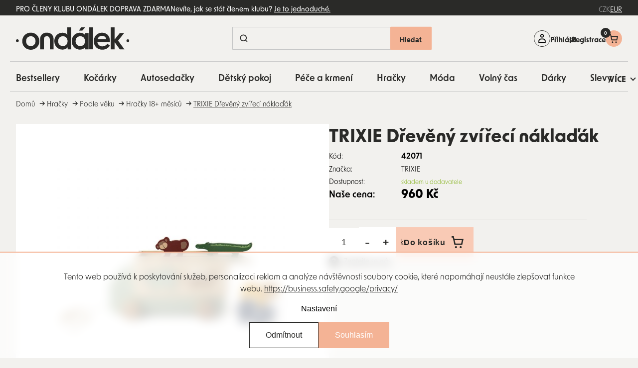

--- FILE ---
content_type: text/html; charset=utf-8
request_url: https://www.ondalek.cz/trixie-dreveny-zvireci-nakladak/
body_size: 49414
content:
<!doctype html><html lang="cs" dir="ltr" class="header-background-light external-fonts-loaded"><head><meta charset="utf-8" /><meta name="viewport" content="width=device-width,initial-scale=1" /><title>TRIXIE Dřevěný zvířecí náklaďák - Ondalek.cz - už 20 let pečujeme o potřeby vašich nejmenších</title><link rel="preconnect" href="https://cdn.myshoptet.com" /><link rel="dns-prefetch" href="https://cdn.myshoptet.com" /><link rel="preload" href="https://cdn.myshoptet.com/prj/dist/master/cms/libs/jquery/jquery-1.11.3.min.js" as="script" /><script>
dataLayer = [];
dataLayer.push({'shoptet' : {
    "pageType": "productDetail",
    "currency": "CZK",
    "currencyInfo": {
        "decimalSeparator": ",",
        "exchangeRate": 1,
        "priceDecimalPlaces": 2,
        "symbol": "K\u010d",
        "symbolLeft": 0,
        "thousandSeparator": " "
    },
    "language": "cs",
    "projectId": 648240,
    "product": {
        "id": 60319,
        "guid": "05f899ad-27d1-11ef-b289-1606246b557a",
        "hasVariants": false,
        "codes": [
            {
                "code": 42071
            }
        ],
        "code": "42071",
        "name": "TRIXIE D\u0159ev\u011bn\u00fd zv\u00ed\u0159ec\u00ed n\u00e1kla\u010f\u00e1k",
        "appendix": "",
        "weight": 0,
        "manufacturer": "TRIXIE",
        "manufacturerGuid": "1EF5335E64476694AA8DDA0BA3DED3EE",
        "currentCategory": "Hra\u010dky | Podle v\u011bku | Hra\u010dky 18+ m\u011bs\u00edc\u016f",
        "currentCategoryGuid": "d9cb9472-2668-11ef-b289-1606246b557a",
        "defaultCategory": "Hra\u010dky | Podle v\u011bku | Hra\u010dky 18+ m\u011bs\u00edc\u016f",
        "defaultCategoryGuid": "d9cb9472-2668-11ef-b289-1606246b557a",
        "currency": "CZK",
        "priceWithVat": 960
    },
    "stocks": [
        {
            "id": "ext",
            "title": "Sklad",
            "isDeliveryPoint": 0,
            "visibleOnEshop": 1
        }
    ],
    "cartInfo": {
        "id": null,
        "freeShipping": false,
        "leftToFreeGift": {
            "formattedPrice": "0 K\u010d",
            "priceLeft": 0
        },
        "freeGift": false,
        "leftToFreeShipping": {
            "priceLeft": 1000,
            "dependOnRegion": 0,
            "formattedPrice": "1 000 K\u010d"
        },
        "discountCoupon": [],
        "getNoBillingShippingPrice": {
            "withoutVat": 0,
            "vat": 0,
            "withVat": 0
        },
        "cartItems": [],
        "taxMode": "ORDINARY"
    },
    "cart": [],
    "customer": {
        "priceRatio": 1,
        "priceListId": 1,
        "groupId": null,
        "registered": false,
        "mainAccount": false
    }
}});
dataLayer.push({'cookie_consent' : {
    "marketing": "denied",
    "analytics": "denied"
}});
document.addEventListener('DOMContentLoaded', function() {
    shoptet.consent.onAccept(function(agreements) {
        if (agreements.length == 0) {
            return;
        }
        dataLayer.push({
            'cookie_consent' : {
                'marketing' : (agreements.includes(shoptet.config.cookiesConsentOptPersonalisation)
                    ? 'granted' : 'denied'),
                'analytics': (agreements.includes(shoptet.config.cookiesConsentOptAnalytics)
                    ? 'granted' : 'denied')
            },
            'event': 'cookie_consent'
        });
    });
});
</script>

<!-- Google Tag Manager -->
<script>(function(w,d,s,l,i){w[l]=w[l]||[];w[l].push({'gtm.start':
new Date().getTime(),event:'gtm.js'});var f=d.getElementsByTagName(s)[0],
j=d.createElement(s),dl=l!='dataLayer'?'&l='+l:'';j.async=true;j.src=
'https://www.googletagmanager.com/gtm.js?id='+i+dl;f.parentNode.insertBefore(j,f);
})(window,document,'script','dataLayer','GTM-NLVCNG');</script>
<!-- End Google Tag Manager -->

<meta property="og:type" content="website"><meta property="og:site_name" content="ondalek.cz"><meta property="og:url" content="https://www.ondalek.cz/trixie-dreveny-zvireci-nakladak/"><meta property="og:title" content="TRIXIE Dřevěný zvířecí náklaďák - Ondalek.cz - už 20 let pečujeme o potřeby vašich nejmenších"><meta name="author" content="Ondalek.cz - už 20 let pečujeme o potřeby vašich nejmenších"><meta name="web_author" content="Shoptet.cz"><meta name="dcterms.rightsHolder" content="www.ondalek.cz"><meta name="robots" content="index,follow"><meta property="og:image" content="https://cdn.myshoptet.com/usr/www.ondalek.cz/user/shop/big/60319_trixie-dreveny-zvireci-nakladak.jpg?6668e465"><meta property="og:description" content="TRIXIE Dřevěný zvířecí náklaďák. "><meta name="description" content="TRIXIE Dřevěný zvířecí náklaďák. "><meta property="product:price:amount" content="960"><meta property="product:price:currency" content="CZK"><style>:root {--color-primary: #000000;--color-primary-h: 0;--color-primary-s: 0%;--color-primary-l: 0%;--color-primary-hover: #000000;--color-primary-hover-h: 0;--color-primary-hover-s: 0%;--color-primary-hover-l: 0%;--color-secondary: #468c98;--color-secondary-h: 189;--color-secondary-s: 37%;--color-secondary-l: 44%;--color-secondary-hover: #3b7580;--color-secondary-hover-h: 190;--color-secondary-hover-s: 37%;--color-secondary-hover-l: 37%;--color-tertiary: #ffc807;--color-tertiary-h: 47;--color-tertiary-s: 100%;--color-tertiary-l: 51%;--color-tertiary-hover: #ffbb00;--color-tertiary-hover-h: 44;--color-tertiary-hover-s: 100%;--color-tertiary-hover-l: 50%;--color-header-background: #ffffff;--template-font: "sans-serif";--template-headings-font: "sans-serif";--header-background-url: none;--cookies-notice-background: #1A1937;--cookies-notice-color: #F8FAFB;--cookies-notice-button-hover: #f5f5f5;--cookies-notice-link-hover: #27263f;--templates-update-management-preview-mode-content: "Náhled aktualizací šablony je aktivní pro váš prohlížeč."}</style>
    <script>var shoptet = shoptet || {};</script>
    <script src="https://cdn.myshoptet.com/prj/dist/master/shop/dist/main-3g-header.js.b3b3f48cd33902743054.js"></script>
<!-- User include --><!-- api 428(82) html code header -->
<link rel="stylesheet" href="https://cdn.myshoptet.com/usr/api2.dklab.cz/user/documents/_doplnky/oblibene/648240/3/648240_3.css" type="text/css" /><style>
        :root {
            --dklab-favourites-flag-color: #E91B7D;
            --dklab-favourites-flag-text-color: #FFFFFF;
            --dklab-favourites-add-text-color: #000000;            
            --dklab-favourites-remove-text-color: #E91B7D;            
            --dklab-favourites-add-text-detail-color: #000000;            
            --dklab-favourites-remove-text-detail-color: #E91B7D;            
            --dklab-favourites-header-icon-color: #E91B7D;            
            --dklab-favourites-counter-color: #E91B7D;            
        } </style>
<!-- api 446(100) html code header -->
<link rel="stylesheet" href="https://cdn.myshoptet.com/usr/api2.dklab.cz/user/documents/_doplnky/poznamka/648240/413/648240_413.css" type="text/css" /><style> :root { 
            --dklab-poznamka-color-main: #000000;  
            --dklab-poznamka-color-empty: #A9A9A9;             
            --dklab-poznamka-color-tooltip-background: #000000;             
            --dklab-poznamka-color-tooltip-text: #FFFFFF;             
            --dklab-poznamka-color-cart-message: #000000;             
            --dklab-poznamka-color-cart-message-background: #F7AB31;             
        }
        </style>
<!-- api 1012(643) html code header -->
<style data-purpose="gopay-hiding-apple-pay">
	div[data-guid="1fd0751e-59f7-11ef-8b9f-1606246b557a"] {
		display: none
	}
</style><style data-purpose="gopay-hiding-apple-pay">
	div[data-guid="e7800978-5a47-11ef-8b9f-1606246b557a"] {
		display: none
	}
</style>
<!-- api 2451(1952) html code header -->
<script async src="https://scripts.luigisbox.com/LBX-616280.js"></script><meta name="luigisbox-tracker-id" content="501795-616280,cs"/><script type="text/javascript">const isPlpEnabled = sessionStorage.getItem('lbPlpEnabled') === 'true';if (isPlpEnabled) {const style = document.createElement("style");style.type = "text/css";style.id = "lb-plp-style";style.textContent = `body.type-category #content-wrapper,body.type-search #content-wrapper,body.type-category #content,body.type-search #content,body.type-category #content-in,body.type-search #content-in,body.type-category #main-in,body.type-search #main-in {min-height: 100vh;}body.type-category #content-wrapper > *,body.type-search #content-wrapper > *,body.type-category #content > *,body.type-search #content > *,body.type-category #content-in > *,body.type-search #content-in > *,body.type-category #main-in > *,body.type-search #main-in > * {display: none;}`;document.head.appendChild(style);}</script>
<!-- service 446(100) html code header -->
<style>
@font-face {
    font-family: 'poznamka';
    src:  url('https://cdn.myshoptet.com/usr/api2.dklab.cz/user/documents/_doplnky/poznamka/font/note.eot?v1');
    src:  url('https://cdn.myshoptet.com/usr/api2.dklab.cz/user/documents/_doplnky/poznamka/font/note.eot?v1#iefix') format('embedded-opentype'),
    url('https://cdn.myshoptet.com/usr/api2.dklab.cz/user/documents/_doplnky/poznamka/font/note.ttf?v1') format('truetype'),
    url('https://cdn.myshoptet.com/usr/api2.dklab.cz/user/documents/_doplnky/poznamka/font/note.woff?v1') format('woff'),
    url('https://cdn.myshoptet.com/usr/api2.dklab.cz/user/documents/_doplnky/poznamka/font/note.svg?v1') format('svg');
    font-weight: normal;
    font-style: normal;
}
</style>
<!-- service 1472(1086) html code header -->
<link rel="stylesheet" href="https://cdn.myshoptet.com/usr/apollo.jakubtursky.sk/user/documents/assets/sipky/main.css?v=19">
<!-- service 1714(1298) html code header -->
<link 
rel="stylesheet" 
href="https://cdn.myshoptet.com/usr/dmartini.myshoptet.com/user/documents/upload/dmartini/blog_products/blog_products.min.css?130"
data-author="Dominik Martini" 
data-author-web="dmartini.cz">
<!-- service 428(82) html code header -->
<style>
@font-face {
    font-family: 'oblibene';
    src:  url('https://cdn.myshoptet.com/usr/api2.dklab.cz/user/documents/_doplnky/oblibene/font/oblibene.eot?v1');
    src:  url('https://cdn.myshoptet.com/usr/api2.dklab.cz/user/documents/_doplnky/oblibene/font/oblibene.eot?v1#iefix') format('embedded-opentype'),
    url('https://cdn.myshoptet.com/usr/api2.dklab.cz/user/documents/_doplnky/oblibene/font/oblibene.ttf?v1') format('truetype'),
    url('https://cdn.myshoptet.com/usr/api2.dklab.cz/user/documents/_doplnky/oblibene/font/oblibene.woff?v1') format('woff'),
    url('https://cdn.myshoptet.com/usr/api2.dklab.cz/user/documents/_doplnky/oblibene/font/oblibene.svg?v1') format('svg');
    font-weight: normal;
    font-style: normal;
}
</style>
<script>
var dklabFavIndividual;
</script>
<!-- service 993(626) html code header -->
<script src="https://cdn.myshoptet.com/usr/chatgo.myshoptet.com/user/documents/fotorecence_functions_cdn.js?v=1"></script>
<style>
.sf-review-img img, img.satisflow-review-image {
    width: 230px;
    height: 300px;
    object-fit: cover;
    border-top-left-radius: 10px;
    border-top-right-radius: 10px;
}

.sf-review.carousel-cell {
    min-height: 620px;
    border-radius: 10px;
}

.sf-upvote-btn-wrapper, .sf-upvote-active-btn-wrapper {
    position: absolute;
    bottom: 0;
    right: 10px;
}
.sf-review{
	width: 232px;
      border: 1px solid rgb(204, 204, 204);
}

.satisflow-review-image:hover {opacity: 0.8;}
.satisflow-review-image-modal {
    display: none;
    position: fixed;
    z-index: 2147483647;
    padding-top: 100px;
    left: 0;
    top: 0;
    width: 100%;
    height: 100%;
    overflow-y: scroll;
    background-color: rgb(0,0,0);
    background-color: rgba(0,0,0,0.9);
    cursor: pointer;
}
.satisflow-review-image-modal-content {
    margin: auto;
    display: block;
    max-width: 100%;
}
.sf-widget-brand-link{
	font-weight: bold;
  text-decoration: underline;
}
.satisflow-review-image-modal-content{
    animation-name: zoom;
    animation-duration: 0.3s;
}
@keyframes zoom {
    from {transform:scale(0)}
    to {transform:scale(1)}
}
.satisflow-review-image-modal-close {
    position: absolute;
    top: 15px;
    right: 35px;
    color: whitesmoke;
    font-size: 40px;
    font-weight: bold;
    transition: 0.3s;
}

.satisflow-review-image-modal-close:hover,
.satisflow-review-image-modal-close:focus {
    color: #bbb;
    text-decoration: none;
    cursor: pointer;
}
.flickity-button:hover {
  outline: none;
  color: black;
  border: none;
}
.flickity-button:disabled {
  display: none;
}
</style>
<script src="https://app.satisflow.cz/static/lib/flickity/flickity.min.js"></script>
<style>
.flickity-enabled{position:relative}.flickity-enabled:focus{outline:0}.flickity-viewport{overflow:hidden;position:relative;height:100%}.flickity-slider{position:absolute;width:100%;height:100%}.flickity-enabled.is-draggable{-webkit-tap-highlight-color:transparent;-webkit-user-select:none;-moz-user-select:none;-ms-user-select:none;user-select:none}.flickity-enabled.is-draggable .flickity-viewport{cursor:move;cursor:-webkit-grab;cursor:grab}.flickity-enabled.is-draggable .flickity-viewport.is-pointer-down{cursor:-webkit-grabbing;cursor:grabbing}.flickity-button{position:absolute;background:hsla(0,0%,100%,.75);border:none;color:#333}.flickity-button:hover{background:#fff;cursor:pointer}.flickity-button:focus{outline:0;box-shadow:0 0 0 5px #19f}.flickity-button:active{opacity:.6}.flickity-button:disabled{opacity:.3;cursor:auto;pointer-events:none}.flickity-button-icon{fill:currentColor}.flickity-prev-next-button{top:50%;width:44px;height:44px;border-radius:50%;transform:translateY(-50%)}.flickity-prev-next-button.previous{left:10px}.flickity-prev-next-button.next{right:10px}.flickity-rtl .flickity-prev-next-button.previous{left:auto;right:10px}.flickity-rtl .flickity-prev-next-button.next{right:auto;left:10px}.flickity-prev-next-button .flickity-button-icon{position:absolute;left:20%;top:20%;width:60%;height:60%}.flickity-page-dots{position:absolute;width:100%;bottom:-25px;padding:0;margin:0;list-style:none;text-align:center;line-height:1}.flickity-rtl .flickity-page-dots{direction:rtl}.flickity-page-dots .dot{display:inline-block;width:10px;height:10px;margin:0 8px;background:#333;border-radius:50%;opacity:.25;cursor:pointer}.flickity-page-dots .dot.is-selected{opacity:1}
</style>
<style>
/* fallback google icons */
@font-face {
  font-family: 'Material Symbols Outlined';
  font-style: normal;
  font-weight: 400;
  src: url(https://fonts.gstatic.com/s/materialsymbolsoutlined/v86/kJF1BvYX7BgnkSrUwT8OhrdQw4oELdPIeeII9v6oDMzByHX9rA6RzaxHMPdY43zj-jCxv3fzvRNU22ZXGJpEpjC_1n-q_4MrImHCIJIZrDCvHOej.woff2) format('woff2');
}

.material-symbols-outlined {
  font-family: 'Material Symbols Outlined'!important;
  font-weight: normal;
  font-style: normal;
  font-size: 24px;
  line-height: 1;
  letter-spacing: normal;
  text-transform: none;
  display: inline-block;
  white-space: nowrap;
  word-wrap: normal;
  direction: ltr;
  -webkit-font-feature-settings: 'liga';
  -webkit-font-smoothing: antialiased;
}
.satisflow-multiline-ellipsis {
  overflow: hidden;
  display: -webkit-box;
  -webkit-box-orient: vertical;
  -webkit-line-clamp: 3; 
  white-space: pre-wrap;
  cursor: pointer;
}
.sf-review-text {
  margin-bottom: 30px;
}
#sf-grid-reviews-widget-table {
  border-collapse: separate;
  border-spacing: 10px;
}
.sf-grid-review-display-none {
  display: none!important;
}
#sf-grid-reviews-widget-table td {
 border-radius: 10px;
}
@media only screen and (max-width: 760px) {
  #sf-grid-reviews-widget-table tr {
    display: block;
  }
  #sf-grid-reviews-widget-table td {
     display: block;
     padding-bottom: 0px;
     margin-bottom: 10px;
  }
}
</style>
<!-- project html code header -->
<link rel="apple-touch-icon" sizes="180x180" href="/user/documents/upload/Favicon/apple-touch-icon.png">
<link rel="icon" type="image/png" sizes="32x32" href="/user/documents/upload/Favicon/favicon-32x32.png">
<link rel="icon" type="image/png" sizes="16x16" href="/user/documents/upload/Favicon/favicon-16x16.png">
<link rel="manifest" href="/user/documents/upload/Favicon/site.webmanifest">
<link rel="mask-icon" href="/user/documents/upload/Favicon/safari-pinned-tab.svg" color="#5bbad5">
<link rel="shortcut icon" href="/user/documents/upload/Favicon/favicon.ico">
<meta name="msapplication-TileColor" content="#da532c">
<meta name="msapplication-config" content="/user/documents/upload/Favicon/browserconfig.xml">
<meta name="theme-color" content="#ffffff">
<script src="https://browser.sentry-cdn.com/7.103.0/bundle.tracing.min.js" crossorigin="anonymous"></script>
<!-- OUTFINDO -->
<link rel="stylesheet" type="text/css" href="https://embed.outfindo.com/guide/styles/5e03c315-cf16-4bfa-be63-82ab2c43b9dc/12407ef0-a101-44d4-bf05-40f373dd4b9a.css">
<script src="https://embed.outfindo.com/guide/embed-shoptet-new.js"></script>
<script src="https://embed.outfindo.com/guide/embed.js"></script>
<!-- END OUTFINDO -->
<!-- MIRANDA -->
<style>body { opacity: 0; }
.menu-level-1 li:has(a[href*="/novinky/"]){
    display: none !important;
}
</style>
<!--<link rel="stylesheet" href="https://use.typekit.net/dln0kei.css">-->
<link rel="stylesheet" href="https://use.typekit.net/hnf8zbe.css">
<script defer src="https://cdn.myshoptet.com/usr/343520.myshoptet.com/user/documents/projects/libs/slick/slick.min.js" type="text/javascript"></script>
<link rel="preload" href="/user/documents/upload/texty-pro-kody/variables.js?v=0.19.9112" as="script">
<link rel="preload" href="https://cdn.myshoptet.com/usr/343520.myshoptet.com/user/documents/projects/ondalek/assets/css/critical.css?v=0.19.9119" as="style">
<link rel="preload" href="https://cdn.myshoptet.com/usr/343520.myshoptet.com/user/documents/projects/ondalek/assets/js/critical.js?v=0.19.12" as="script">
<link href="https://cdn.myshoptet.com/usr/343520.myshoptet.com/user/documents/projects/libs/slick/slick.css" rel="stylesheet" />
<link href="https://cdn.myshoptet.com/usr/343520.myshoptet.com/user/documents/projects/ondalek/assets/css/critical.css?v=0.19.9119" rel="stylesheet" />
<link href="https://cdn.myshoptet.com/usr/343520.myshoptet.com/user/documents/projects/ondalek/assets/css/style.min.css?v=0.19.918" rel="stylesheet" />
<script>
// uzivatelske promenne - zmena textu

const prihlasenyUzivatelText = [
	{ language: "cs", text: " " },
  { language: "sk", text: "TextSK" }
]
</script>
<style>
	.subcategories .divider {display: none;}
	.shipping-billing-table .radio-wrapper .payment-logo { border: none !important; }
  .login-btn.google { border: none; }
  .login-btn.seznam::before { content: url('/user/documents/upload/icons/seznam1.png'); }
  .login-btn.facebook::before { content: url('/user/documents/upload/icons/fb.png'); }
  .login-btn { padding: 0; }
  .post-header-wrapper .post-header-texts .post-description { display: none; }
  .type-page .sidebar.sidebar-left, 
  .type-post .sidebar.sidebar-left, 
  .type-posts-listing .sidebar.sidebar-left,
  .type-manufacturers-listing .sidebar.sidebar-left { display: none; }
  .type-manufacturer-detail .filter-section-boolean, 
  .type-manufacturer-detail .filter-section-button, 
  .type-manufacturer-detail .filter-section-count, 
  .type-manufacturer-detail .filter-count { display: none; }
  .pagination-appendix { display: none; }
  .type-index #navigation::after { display: none; }
  .mobile .cart-widget-inner { padding-bottom: 100px; }
  .flag-vip, .flag-custom2 { z-index: 1; }
  .type-post .next-prev { margin-bottom: 44px; }
  .custom-footer__newsletter p{text-align: left;}
  tr.order-details{border-bottom:1px solid #2a2a28;}
  .customer-page aside ul li:nth-child(7),
.customer-page aside ul li:nth-child(8),
.customer-page aside ul li:nth-child(9),
.customer-page aside ul li:nth-child(10) {
    display: none;
}

.customer-page.in-klient-slevy table tbody tr:nth-child(2),
.customer-page.in-klient-slevy table tbody tr:nth-child(3) {
    display: none;
}
.type-category .subcategories .image { flex: 0 0 82px; }

@media screen and (max-width:767px){
.manufacturers li ul {
    grid-template-columns: repeat(2, 1fr);
}
.type-category .subcategories .text { text-align: center; }
.type-category .subcategories li { align-self: start; }
}
.manufacturers li ul {
gap: 0px 10px;
}
.manufacturers li ul a{
word-break: break-word;
}
#dkLabNoteMainWrapper { flex-basis: 100%; }
.invoice-details{
border-bottom: 1px solid #2a2a28;"
}
table.cart-table .cart-related-product .btn.add-to-cart-button::before{
display:none !important;
content: "" !important;
}
@media (max-width: 767px) {
    table.cart-table tr:not(.related) {
        grid-template-columns: 90px auto !important;
    }
}
.in-krok-2 #add-note + label{
    display: none
}
.customer-invoices{
display: none !important;
}
body.id--43 .pagination-wrapper{
display:none !important;
}
.quantity label:has(.amount) {
order: 2;
}
.increase__sign, .decrease__sign {
display: none;
}
.quantity button.increase::before {
width: 16px;
font-weight: 600;
  font-size: 1.3rem;
}
.quantity button::before {
color: #2a2a28;
}
.p-info-wrapper .banner-wrapper:not(.show) {
display: none;
}
.detail-parameters { margin-top: 10px; }
.detail-parameters tbody { display: table-row-group; }
.description-inner .extended-description .detail-parameters tbody tr { display: table-row; }
.detail-parameters td, .detail-parameters th { padding: 16px 30px; }
.description-inner .extended-description .detail-parameters tbody tr th { display: table-cell; width: auto; }
</style>
<link rel="stylesheet" href="/user/documents/upload/dmartini/ondalek.min.css?v=17.10-20251017125444284">
<!-- /User include --><link rel="canonical" href="https://www.ondalek.cz/trixie-dreveny-zvireci-nakladak/" />    <script>
        var _hwq = _hwq || [];
        _hwq.push(['setKey', '2595926361C4077A26F85F6BD3692F02']);
        _hwq.push(['setTopPos', '100']);
        _hwq.push(['showWidget', '21']);
        (function() {
            var ho = document.createElement('script');
            ho.src = 'https://cz.im9.cz/direct/i/gjs.php?n=wdgt&sak=2595926361C4077A26F85F6BD3692F02';
            var s = document.getElementsByTagName('script')[0]; s.parentNode.insertBefore(ho, s);
        })();
    </script>
    <!-- Global site tag (gtag.js) - Google Analytics -->
    <script async src="https://www.googletagmanager.com/gtag/js?id=G-8VK55VW934"></script>
    <script>
        
        window.dataLayer = window.dataLayer || [];
        function gtag(){dataLayer.push(arguments);}
        

                    console.debug('default consent data');

            gtag('consent', 'default', {"ad_storage":"denied","analytics_storage":"denied","ad_user_data":"denied","ad_personalization":"denied","wait_for_update":500});
            dataLayer.push({
                'event': 'default_consent'
            });
        
        gtag('js', new Date());

        
                gtag('config', 'G-8VK55VW934', {"groups":"GA4","send_page_view":false,"content_group":"productDetail","currency":"CZK","page_language":"cs"});
        
        
        
        
        
        
                    gtag('event', 'page_view', {"send_to":"GA4","page_language":"cs","content_group":"productDetail","currency":"CZK"});
        
                gtag('set', 'currency', 'CZK');

        gtag('event', 'view_item', {
            "send_to": "UA",
            "items": [
                {
                    "id": "42071",
                    "name": "TRIXIE D\u0159ev\u011bn\u00fd zv\u00ed\u0159ec\u00ed n\u00e1kla\u010f\u00e1k",
                    "category": "Hra\u010dky \/ Podle v\u011bku \/ Hra\u010dky 18+ m\u011bs\u00edc\u016f",
                                        "brand": "TRIXIE",
                                                            "price": 793.39
                }
            ]
        });
        
        
        
        
        
                    gtag('event', 'view_item', {"send_to":"GA4","page_language":"cs","content_group":"productDetail","value":793.38999999999999,"currency":"CZK","items":[{"item_id":"42071","item_name":"TRIXIE D\u0159ev\u011bn\u00fd zv\u00ed\u0159ec\u00ed n\u00e1kla\u010f\u00e1k","item_brand":"TRIXIE","item_category":"Hra\u010dky","item_category2":"Podle v\u011bku","item_category3":"Hra\u010dky 18+ m\u011bs\u00edc\u016f","price":793.38999999999999,"quantity":1,"index":0}]});
        
        
        
        
        
        
        
        document.addEventListener('DOMContentLoaded', function() {
            if (typeof shoptet.tracking !== 'undefined') {
                for (var id in shoptet.tracking.bannersList) {
                    gtag('event', 'view_promotion', {
                        "send_to": "UA",
                        "promotions": [
                            {
                                "id": shoptet.tracking.bannersList[id].id,
                                "name": shoptet.tracking.bannersList[id].name,
                                "position": shoptet.tracking.bannersList[id].position
                            }
                        ]
                    });
                }
            }

            shoptet.consent.onAccept(function(agreements) {
                if (agreements.length !== 0) {
                    console.debug('gtag consent accept');
                    var gtagConsentPayload =  {
                        'ad_storage': agreements.includes(shoptet.config.cookiesConsentOptPersonalisation)
                            ? 'granted' : 'denied',
                        'analytics_storage': agreements.includes(shoptet.config.cookiesConsentOptAnalytics)
                            ? 'granted' : 'denied',
                                                                                                'ad_user_data': agreements.includes(shoptet.config.cookiesConsentOptPersonalisation)
                            ? 'granted' : 'denied',
                        'ad_personalization': agreements.includes(shoptet.config.cookiesConsentOptPersonalisation)
                            ? 'granted' : 'denied',
                        };
                    console.debug('update consent data', gtagConsentPayload);
                    gtag('consent', 'update', gtagConsentPayload);
                    dataLayer.push(
                        { 'event': 'update_consent' }
                    );
                }
            });
        });
    </script>
<script>
    (function(t, r, a, c, k, i, n, g) { t['ROIDataObject'] = k;
    t[k]=t[k]||function(){ (t[k].q=t[k].q||[]).push(arguments) },t[k].c=i;n=r.createElement(a),
    g=r.getElementsByTagName(a)[0];n.async=1;n.src=c;g.parentNode.insertBefore(n,g)
    })(window, document, 'script', '//www.heureka.cz/ocm/sdk.js?source=shoptet&version=2&page=product_detail', 'heureka', 'cz');

    heureka('set_user_consent', 0);
</script>
</head><body class="desktop id-925 in-hracky-18--mesicu template-11 type-product type-detail one-column-body columns-mobile-2 columns-3 blank-mode blank-mode-css ums_a11y_category_page--off ums_discussion_rating_forms--off ums_a11y_pagination--on mobile-header-version-1">
        <div id="fb-root"></div>
        <script>
            window.fbAsyncInit = function() {
                FB.init({
//                    appId            : 'your-app-id',
                    autoLogAppEvents : true,
                    xfbml            : true,
                    version          : 'v19.0'
                });
            };
        </script>
        <script async defer crossorigin="anonymous" src="https://connect.facebook.net/cs_CZ/sdk.js"></script>
<!-- Google Tag Manager (noscript) -->
<noscript><iframe src="https://www.googletagmanager.com/ns.html?id=GTM-NLVCNG"
height="0" width="0" style="display:none;visibility:hidden"></iframe></noscript>
<!-- End Google Tag Manager (noscript) -->

    <div class="siteCookies siteCookies--bottom siteCookies--dark js-siteCookies" role="dialog" data-testid="cookiesPopup" data-nosnippet>
        <div class="siteCookies__form">
            <div class="siteCookies__content">
                <div class="siteCookies__text">
                    <p data-pm-slice="1 1 []">Tento web používá k poskytování služeb, personalizaci reklam a analýze návštěvnosti soubory cookie, které napomáhají neustále zlepšovat funkce webu. <a href="https://business.safety.google/privacy/" target="_blank" rel="noopener noreferrer">https://business.safety.google/privacy/</a></p>
                </div>
                <p class="siteCookies__links">
                    <button class="siteCookies__link js-cookies-settings" aria-label="Nastavení cookies" data-testid="cookiesSettings">Nastavení</button>
                </p>
            </div>
            <div class="siteCookies__buttonWrap">
                                    <button class="siteCookies__button js-cookiesConsentSubmit" value="reject" aria-label="Odmítnout cookies" data-testid="buttonCookiesReject">Odmítnout</button>
                                <button class="siteCookies__button js-cookiesConsentSubmit" value="all" aria-label="Přijmout cookies" data-testid="buttonCookiesAccept">Souhlasím</button>
            </div>
        </div>
        <script>
            document.addEventListener("DOMContentLoaded", () => {
                const siteCookies = document.querySelector('.js-siteCookies');
                document.addEventListener("scroll", shoptet.common.throttle(() => {
                    const st = document.documentElement.scrollTop;
                    if (st > 1) {
                        siteCookies.classList.add('siteCookies--scrolled');
                    } else {
                        siteCookies.classList.remove('siteCookies--scrolled');
                    }
                }, 100));
            });
        </script>
    </div>
<a href="#content" class="skip-link sr-only">Přejít na obsah</a><div class="overall-wrapper"><div class="user-action"><div class="container"><div class="user-action-in"><div class="user-action-login popup-widget login-widget"><div class="popup-widget-inner"><h2>Přihlášení k vašemu účtu</h2><div id="customerLogin"><form action="/action/Customer/Login/" method="post" id="formLoginIncluded" class="csrf-enabled" data-testid="formLogin"><input type="hidden" name="referer" value="" /><div class="form-group"><div class="input-wrapper email js-validated-element-wrapper no-label"><input type="email" name="email" class="form-control" placeholder="E-mailová adresa (např. jan@novak.cz)" data-testid="inputEmail" autocomplete="email" required /></div></div><div class="form-group"><div class="input-wrapper password js-validated-element-wrapper no-label"><input type="password" name="password" class="form-control" placeholder="Heslo" data-testid="inputPassword" autocomplete="current-password" required /><span class="no-display">Nemůžete vyplnit toto pole</span><input type="text" name="surname" value="" class="no-display" /></div></div><div class="form-group"><div class="login-wrapper"><button type="submit" class="btn btn-secondary btn-text btn-login" data-testid="buttonSubmit">Přihlásit se</button><div class="password-helper"><a href="/registrace/" data-testid="signup" rel="nofollow">Nová registrace</a><a href="/klient/zapomenute-heslo/" rel="nofollow">Zapomenuté heslo</a></div></div></div><div class="social-login-buttons"><div class="social-login-buttons-divider"><span>nebo</span></div><div class="form-group"><a href="/action/Social/login/?provider=Facebook" class="login-btn facebook" rel="nofollow"><span class="login-facebook-icon"></span><strong>Přihlásit se přes Facebook</strong></a></div><div class="form-group"><a href="/action/Social/login/?provider=Google" class="login-btn google" rel="nofollow"><span class="login-google-icon"></span><strong>Přihlásit se přes Google</strong></a></div><div class="form-group"><a href="/action/Social/login/?provider=Seznam" class="login-btn seznam" rel="nofollow"><span class="login-seznam-icon"></span><strong>Přihlásit se přes Seznam</strong></a></div></div></form>
</div></div></div>
    <div id="cart-widget" class="user-action-cart popup-widget cart-widget loader-wrapper" data-testid="popupCartWidget" role="dialog" aria-hidden="true"><div class="popup-widget-inner cart-widget-inner place-cart-here"><div class="loader-overlay"><div class="loader"></div></div></div><div class="cart-widget-button"><a href="/kosik/" class="btn btn-conversion" id="continue-order-button" rel="nofollow" data-testid="buttonNextStep">Pokračovat do košíku</a></div></div></div>
</div></div><div class="top-navigation-bar" data-testid="topNavigationBar">

    <div class="container">

        <div class="top-navigation-contacts">
            <strong>Zákaznická podpora:</strong><a href="tel:+420354431563" class="project-phone" aria-label="Zavolat na +420354431563" data-testid="contactboxPhone"><span>+420 354 431 563</span></a>        </div>

                            <div class="top-navigation-menu">
                <div class="top-navigation-menu-trigger"></div>
                <ul class="top-navigation-bar-menu">
                                            <li class="top-navigation-menu-item-754">
                            <a href="/blog/">Blog</a>
                        </li>
                                            <li class="top-navigation-menu-item-1561">
                            <a href="/nase-prodejna/">Prodejna v Chebu</a>
                        </li>
                                            <li class="top-navigation-menu-item-29">
                            <a href="/kontakty/">Kontakty</a>
                        </li>
                                            <li class="top-navigation-menu-item-1564">
                            <a href="/vse-o-nakupu/">Vše o nákupu</a>
                        </li>
                                    </ul>
                <ul class="top-navigation-bar-menu-helper"></ul>
            </div>
        
        <div class="top-navigation-tools top-navigation-tools--language">
            <div class="responsive-tools">
                <a href="#" class="toggle-window" data-target="search" aria-label="Hledat" data-testid="linkSearchIcon"></a>
                                                            <a href="#" class="toggle-window" data-target="login"></a>
                                                    <a href="#" class="toggle-window" data-target="navigation" aria-label="Menu" data-testid="hamburgerMenu"></a>
            </div>
                <div class="dropdown">
        <span>Ceny v:</span>
        <button id="topNavigationDropdown" type="button" data-toggle="dropdown" aria-haspopup="true" aria-expanded="false">
            CZK
            <span class="caret"></span>
        </button>
        <ul class="dropdown-menu" aria-labelledby="topNavigationDropdown"><li><a href="/action/Currency/changeCurrency/?currencyCode=CZK" rel="nofollow">CZK</a></li><li><a href="/action/Currency/changeCurrency/?currencyCode=EUR" rel="nofollow">EUR</a></li></ul>
    </div>
            <a href="/login/?backTo=%2Ftrixie-dreveny-zvireci-nakladak%2F" class="top-nav-button top-nav-button-login primary login toggle-window" data-target="login" data-testid="signin" rel="nofollow"><span>Přihlášení</span></a>        </div>

    </div>

</div>
<header id="header"><div class="container navigation-wrapper">
    <div class="header-top">
        <div class="site-name-wrapper">
            <div class="site-name"><a href="/" data-testid="linkWebsiteLogo"><img src="https://cdn.myshoptet.com/usr/www.ondalek.cz/user/logos/logo.svg" alt="Ondalek.cz - už 20 let pečujeme o potřeby vašich nejmenších" fetchpriority="low" /></a></div>        </div>
        <div class="search" itemscope itemtype="https://schema.org/WebSite">
            <meta itemprop="headline" content="Hračky 18+ měsíců"/><meta itemprop="url" content="https://www.ondalek.cz"/><meta itemprop="text" content="TRIXIE Dřevěný zvířecí náklaďák. "/>            <form action="/action/ProductSearch/prepareString/" method="post"
    id="formSearchForm" class="search-form compact-form js-search-main"
    itemprop="potentialAction" itemscope itemtype="https://schema.org/SearchAction" data-testid="searchForm">
    <fieldset>
        <meta itemprop="target"
            content="https://www.ondalek.cz/vyhledavani/?string={string}"/>
        <input type="hidden" name="language" value="cs"/>
        
            
<input
    type="search"
    name="string"
        class="query-input form-control search-input js-search-input"
    placeholder="Napište, co hledáte"
    autocomplete="off"
    required
    itemprop="query-input"
    aria-label="Hledat"
    data-testid="searchInput"
>
            <button type="submit" class="btn btn-default" data-testid="searchBtn">Hledat</button>
        
    </fieldset>
</form>
        </div>
        <div class="navigation-buttons">
                
    <a href="/kosik/" class="btn btn-icon toggle-window cart-count" data-target="cart" data-hover="true" data-redirect="true" data-testid="headerCart" rel="nofollow" aria-haspopup="dialog" aria-expanded="false" aria-controls="cart-widget">
        
                <span class="sr-only">Nákupní košík</span>
        
            <span class="cart-price visible-lg-inline-block" data-testid="headerCartPrice">
                                    Prázdný košík                            </span>
        
    
            </a>
        </div>
    </div>
    <nav id="navigation" aria-label="Hlavní menu" data-collapsible="true"><div class="navigation-in menu"><ul class="menu-level-1" role="menubar" data-testid="headerMenuItems"><li class="menu-item-2466" role="none"><a href="/bestsellery/" data-testid="headerMenuItem" role="menuitem" aria-expanded="false"><b>Bestsellery</b></a></li>
<li class="menu-item-811 ext" role="none"><a href="/kocarky/" data-testid="headerMenuItem" role="menuitem" aria-haspopup="true" aria-expanded="false"><b>Kočárky</b><span class="submenu-arrow"></span></a><ul class="menu-level-2" aria-label="Kočárky" tabindex="-1" role="menu"><li class="menu-item-871 has-third-level" role="none"><a href="/kocarky-pro-jedno-dite/" class="menu-image" data-testid="headerMenuItem" tabindex="-1" aria-hidden="true"><img src="data:image/svg+xml,%3Csvg%20width%3D%22140%22%20height%3D%22100%22%20xmlns%3D%22http%3A%2F%2Fwww.w3.org%2F2000%2Fsvg%22%3E%3C%2Fsvg%3E" alt="" aria-hidden="true" width="140" height="100"  data-src="https://cdn.myshoptet.com/usr/www.ondalek.cz/user/categories/thumb/48898bg_005.jpg" fetchpriority="low" /></a><div><a href="/kocarky-pro-jedno-dite/" data-testid="headerMenuItem" role="menuitem"><span>Kočárky pro jedno dítě</span></a>
                                                    <ul class="menu-level-3" role="menu">
                                                                    <li class="menu-item-928" role="none">
                                        <a href="/zvyhodnene-sety/" data-testid="headerMenuItem" role="menuitem">
                                            Zvýhodněné sety</a>,                                    </li>
                                                                    <li class="menu-item-931" role="none">
                                        <a href="/kompletni-kocarky/" data-testid="headerMenuItem" role="menuitem">
                                            Kočárky od narození</a>,                                    </li>
                                                                    <li class="menu-item-1809" role="none">
                                        <a href="/kocarek-trojkombinace/" data-testid="headerMenuItem" role="menuitem">
                                            Kočárek trojkombinace</a>,                                    </li>
                                                                    <li class="menu-item-976" role="none">
                                        <a href="/sportovni-kocarky/" data-testid="headerMenuItem" role="menuitem">
                                            Sportovní kočárky</a>,                                    </li>
                                                                    <li class="menu-item-880" role="none">
                                        <a href="/mestske-a-cestovni-kocarky/" data-testid="headerMenuItem" role="menuitem">
                                            Golfové a cestovní kočárky</a>,                                    </li>
                                                                    <li class="menu-item-1105" role="none">
                                        <a href="/hluboka-luzka/" data-testid="headerMenuItem" role="menuitem">
                                            Hluboká lůžka</a>,                                    </li>
                                                                    <li class="menu-item-1498" role="none">
                                        <a href="/trojkolky/" data-testid="headerMenuItem" role="menuitem">
                                            Trojkolky</a>                                    </li>
                                                            </ul>
                        </div></li><li class="menu-item-1108 has-third-level" role="none"><a href="/kocarky-pro-vice-deti/" class="menu-image" data-testid="headerMenuItem" tabindex="-1" aria-hidden="true"><img src="data:image/svg+xml,%3Csvg%20width%3D%22140%22%20height%3D%22100%22%20xmlns%3D%22http%3A%2F%2Fwww.w3.org%2F2000%2Fsvg%22%3E%3C%2Fsvg%3E" alt="" aria-hidden="true" width="140" height="100"  data-src="https://cdn.myshoptet.com/usr/www.ondalek.cz/user/categories/thumb/51_kocarky_pro_vice_deti.jpg" fetchpriority="low" /></a><div><a href="/kocarky-pro-vice-deti/" data-testid="headerMenuItem" role="menuitem"><span>Kočárky pro více dětí</span></a>
                                                    <ul class="menu-level-3" role="menu">
                                                                    <li class="menu-item-1114" role="none">
                                        <a href="/kocarky-pro-dvojcata/" data-testid="headerMenuItem" role="menuitem">
                                            Kočárky pro dvojčata</a>,                                    </li>
                                                                    <li class="menu-item-1111" role="none">
                                        <a href="/sourozenecke-kocarky/" data-testid="headerMenuItem" role="menuitem">
                                            Sourozenecké kočárky</a>,                                    </li>
                                                                    <li class="menu-item-1522" role="none">
                                        <a href="/golfky-pro-dvojcata/" data-testid="headerMenuItem" role="menuitem">
                                            Golfky pro dvojčata</a>                                    </li>
                                                            </ul>
                        </div></li><li class="menu-item-814 has-third-level" role="none"><a href="/prislusenstvi-ke-kocarkum/" class="menu-image" data-testid="headerMenuItem" tabindex="-1" aria-hidden="true"><img src="data:image/svg+xml,%3Csvg%20width%3D%22140%22%20height%3D%22100%22%20xmlns%3D%22http%3A%2F%2Fwww.w3.org%2F2000%2Fsvg%22%3E%3C%2Fsvg%3E" alt="" aria-hidden="true" width="140" height="100"  data-src="https://cdn.myshoptet.com/usr/www.ondalek.cz/user/categories/thumb/65124bl.jpg" fetchpriority="low" /></a><div><a href="/prislusenstvi-ke-kocarkum/" data-testid="headerMenuItem" role="menuitem"><span>Příslušenství ke kočárkům</span></a>
                                                    <ul class="menu-level-3" role="menu">
                                                                    <li class="menu-item-991" role="none">
                                        <a href="/fusaky/" data-testid="headerMenuItem" role="menuitem">
                                            Fusaky</a>,                                    </li>
                                                                    <li class="menu-item-904" role="none">
                                        <a href="/prebalovaci-tasky/" data-testid="headerMenuItem" role="menuitem">
                                            Přebalovací tašky</a>,                                    </li>
                                                                    <li class="menu-item-1815" role="none">
                                        <a href="/organizery-na-kocarek/" data-testid="headerMenuItem" role="menuitem">
                                            Organizéry na kočárek</a>,                                    </li>
                                                                    <li class="menu-item-1812" role="none">
                                        <a href="/batohy-na-kocarek/" data-testid="headerMenuItem" role="menuitem">
                                            Batohy na kočárek</a>,                                    </li>
                                                                    <li class="menu-item-817" role="none">
                                        <a href="/podlozky-do-kocarku/" data-testid="headerMenuItem" role="menuitem">
                                            Podložky do kočárku</a>,                                    </li>
                                                                    <li class="menu-item-955" role="none">
                                        <a href="/adaptery/" data-testid="headerMenuItem" role="menuitem">
                                            Adaptéry</a>,                                    </li>
                                                                    <li class="menu-item-1249" role="none">
                                        <a href="/navleky-na-rukojet/" data-testid="headerMenuItem" role="menuitem">
                                            Rukávníky a rukavice na kočárek</a>,                                    </li>
                                                                    <li class="menu-item-1198" role="none">
                                        <a href="/slunecniky-a-clony/" data-testid="headerMenuItem" role="menuitem">
                                            Slunečníky a clony</a>,                                    </li>
                                                                    <li class="menu-item-1393" role="none">
                                        <a href="/nanozniky/" data-testid="headerMenuItem" role="menuitem">
                                            Nánožníky a deky do kočárku</a>,                                    </li>
                                                                    <li class="menu-item-1240" role="none">
                                        <a href="/plastenky/" data-testid="headerMenuItem" role="menuitem">
                                            Pláštěnky</a>,                                    </li>
                                                                    <li class="menu-item-1267" role="none">
                                        <a href="/moskytiery/" data-testid="headerMenuItem" role="menuitem">
                                            Moskytiéry</a>,                                    </li>
                                                                    <li class="menu-item-1027" role="none">
                                        <a href="/ostatni-prislusenstvi/" data-testid="headerMenuItem" role="menuitem">
                                            Ostatní příslušenství</a>,                                    </li>
                                                                    <li class="menu-item-1818" role="none">
                                        <a href="/stupatko-ke-kocarku/" data-testid="headerMenuItem" role="menuitem">
                                            Stupátko ke kočárku</a>                                    </li>
                                                            </ul>
                        </div></li></ul></li>
<li class="menu-item-859 ext" role="none"><a href="/autosedacky/" data-testid="headerMenuItem" role="menuitem" aria-haspopup="true" aria-expanded="false"><b>Autosedačky</b><span class="submenu-arrow"></span></a><ul class="menu-level-2" aria-label="Autosedačky" tabindex="-1" role="menu"><li class="menu-item-862 has-third-level" role="none"><a href="/autosedacky-i-size/" class="menu-image" data-testid="headerMenuItem" tabindex="-1" aria-hidden="true"><img src="data:image/svg+xml,%3Csvg%20width%3D%22140%22%20height%3D%22100%22%20xmlns%3D%22http%3A%2F%2Fwww.w3.org%2F2000%2Fsvg%22%3E%3C%2Fsvg%3E" alt="" aria-hidden="true" width="140" height="100"  data-src="https://cdn.myshoptet.com/usr/www.ondalek.cz/user/categories/thumb/isize.jpg" fetchpriority="low" /></a><div><a href="/autosedacky-i-size/" data-testid="headerMenuItem" role="menuitem"><span>Autosedačky i-Size</span></a>
                                                    <ul class="menu-level-3" role="menu">
                                                                    <li class="menu-item-985" role="none">
                                        <a href="/autosedacky-i-size-do-76-cm/" data-testid="headerMenuItem" role="menuitem">
                                            Autosedačky i-Size do 76 cm</a>,                                    </li>
                                                                    <li class="menu-item-865" role="none">
                                        <a href="/autosedacky-i-size-61-105-cm/" data-testid="headerMenuItem" role="menuitem">
                                            Autosedačky i-Size 61-105 cm</a>,                                    </li>
                                                                    <li class="menu-item-868" role="none">
                                        <a href="/autosedacky-i-size-100-150-cm/" data-testid="headerMenuItem" role="menuitem">
                                            Autosedačky i-Size 100-150 cm</a>                                    </li>
                                                            </ul>
                        </div></li><li class="menu-item-1174 has-third-level" role="none"><a href="/autosedacky-podle-kg/" class="menu-image" data-testid="headerMenuItem" tabindex="-1" aria-hidden="true"><img src="data:image/svg+xml,%3Csvg%20width%3D%22140%22%20height%3D%22100%22%20xmlns%3D%22http%3A%2F%2Fwww.w3.org%2F2000%2Fsvg%22%3E%3C%2Fsvg%3E" alt="" aria-hidden="true" width="140" height="100"  data-src="https://cdn.myshoptet.com/usr/www.ondalek.cz/user/categories/thumb/1_(002)-1.jpg" fetchpriority="low" /></a><div><a href="/autosedacky-podle-kg/" data-testid="headerMenuItem" role="menuitem"><span>Autosedačky podle kg</span></a>
                                                    <ul class="menu-level-3" role="menu">
                                                                    <li class="menu-item-1231" role="none">
                                        <a href="/autosedacky-9-36-kg/" data-testid="headerMenuItem" role="menuitem">
                                            Autosedačky 9-36 kg</a>,                                    </li>
                                                                    <li class="menu-item-1234" role="none">
                                        <a href="/autosedacky-0-18-kg/" data-testid="headerMenuItem" role="menuitem">
                                            Autosedačky 0-18 kg</a>,                                    </li>
                                                                    <li class="menu-item-1342" role="none">
                                        <a href="/autosedacky-0-13-kg/" data-testid="headerMenuItem" role="menuitem">
                                            Autosedačky 0-13 kg</a>                                    </li>
                                                            </ul>
                        </div></li><li class="menu-item-970 has-third-level" role="none"><a href="/prislusenstvi-k-autosedackam/" class="menu-image" data-testid="headerMenuItem" tabindex="-1" aria-hidden="true"><img src="data:image/svg+xml,%3Csvg%20width%3D%22140%22%20height%3D%22100%22%20xmlns%3D%22http%3A%2F%2Fwww.w3.org%2F2000%2Fsvg%22%3E%3C%2Fsvg%3E" alt="" aria-hidden="true" width="140" height="100"  data-src="https://cdn.myshoptet.com/usr/www.ondalek.cz/user/categories/thumb/n__vrh_bez_n__zvu_(8)_(002).jpg" fetchpriority="low" /></a><div><a href="/prislusenstvi-k-autosedackam/" data-testid="headerMenuItem" role="menuitem"><span>Příslušenství k autosedačkám</span></a>
                                                    <ul class="menu-level-3" role="menu">
                                                                    <li class="menu-item-973" role="none">
                                        <a href="/zakladny/" data-testid="headerMenuItem" role="menuitem">
                                            Základny</a>,                                    </li>
                                                                    <li class="menu-item-1165" role="none">
                                        <a href="/jine-prislusenstvi/" data-testid="headerMenuItem" role="menuitem">
                                            Jiné příslušenství</a>,                                    </li>
                                                                    <li class="menu-item-1171" role="none">
                                        <a href="/letni-potahy/" data-testid="headerMenuItem" role="menuitem">
                                            Letní potahy</a>,                                    </li>
                                                                    <li class="menu-item-1330" role="none">
                                        <a href="/zrcatka-do-auta/" data-testid="headerMenuItem" role="menuitem">
                                            Zrcátka do auta</a>,                                    </li>
                                                                    <li class="menu-item-1336" role="none">
                                        <a href="/fusaky-do-autosedacky/" data-testid="headerMenuItem" role="menuitem">
                                            Fusaky do autosedačky</a>,                                    </li>
                                                                    <li class="menu-item-1366" role="none">
                                        <a href="/podlozky/" data-testid="headerMenuItem" role="menuitem">
                                            Podložky</a>,                                    </li>
                                                                    <li class="menu-item-1372" role="none">
                                        <a href="/zavinovacky-do-autosedacky/" data-testid="headerMenuItem" role="menuitem">
                                            Zavinovačky do autosedačky</a>                                    </li>
                                                            </ul>
                        </div></li></ul></li>
<li class="menu-item-820 ext" role="none"><a href="/detsky-pokoj/" data-testid="headerMenuItem" role="menuitem" aria-haspopup="true" aria-expanded="false"><b>Dětský pokoj</b><span class="submenu-arrow"></span></a><ul class="menu-level-2" aria-label="Dětský pokoj" tabindex="-1" role="menu"><li class="menu-item-823 has-third-level" role="none"><a href="/nabytek-2/" class="menu-image" data-testid="headerMenuItem" tabindex="-1" aria-hidden="true"><img src="data:image/svg+xml,%3Csvg%20width%3D%22140%22%20height%3D%22100%22%20xmlns%3D%22http%3A%2F%2Fwww.w3.org%2F2000%2Fsvg%22%3E%3C%2Fsvg%3E" alt="" aria-hidden="true" width="140" height="100"  data-src="https://cdn.myshoptet.com/usr/www.ondalek.cz/user/categories/thumb/nabytek.jpg" fetchpriority="low" /></a><div><a href="/nabytek-2/" data-testid="headerMenuItem" role="menuitem"><span>Nábytek</span></a>
                                                    <ul class="menu-level-3" role="menu">
                                                                    <li class="menu-item-853" role="none">
                                        <a href="/kresilka-a-lehatka/" data-testid="headerMenuItem" role="menuitem">
                                            Křesílka a lehátka</a>,                                    </li>
                                                                    <li class="menu-item-907" role="none">
                                        <a href="/detske-postylky/" data-testid="headerMenuItem" role="menuitem">
                                            Dětské postýlky</a>,                                    </li>
                                                                    <li class="menu-item-964" role="none">
                                        <a href="/stolecky-a-zidlicky/" data-testid="headerMenuItem" role="menuitem">
                                            Stolečky a židličky</a>,                                    </li>
                                                                    <li class="menu-item-1138" role="none">
                                        <a href="/ucici-veze/" data-testid="headerMenuItem" role="menuitem">
                                            Učící věže</a>,                                    </li>
                                                                    <li class="menu-item-1270" role="none">
                                        <a href="/kose-a-kolebky-pro-miminka/" data-testid="headerMenuItem" role="menuitem">
                                            Koše a kolébky pro miminka</a>,                                    </li>
                                                                    <li class="menu-item-1384" role="none">
                                        <a href="/ohradky/" data-testid="headerMenuItem" role="menuitem">
                                            Ohrádky</a>,                                    </li>
                                                                    <li class="menu-item-1399" role="none">
                                        <a href="/prebalovaci-komody/" data-testid="headerMenuItem" role="menuitem">
                                            Přebalovací komody</a>,                                    </li>
                                                                    <li class="menu-item-1405" role="none">
                                        <a href="/prebalovaci-pulty/" data-testid="headerMenuItem" role="menuitem">
                                            Přebalovací pulty</a>                                    </li>
                                                            </ul>
                        </div></li><li class="menu-item-1306 has-third-level" role="none"><a href="/detske-matrace/" class="menu-image" data-testid="headerMenuItem" tabindex="-1" aria-hidden="true"><img src="data:image/svg+xml,%3Csvg%20width%3D%22140%22%20height%3D%22100%22%20xmlns%3D%22http%3A%2F%2Fwww.w3.org%2F2000%2Fsvg%22%3E%3C%2Fsvg%3E" alt="" aria-hidden="true" width="140" height="100"  data-src="https://cdn.myshoptet.com/usr/www.ondalek.cz/user/categories/thumb/matrace2.jpg" fetchpriority="low" /></a><div><a href="/detske-matrace/" data-testid="headerMenuItem" role="menuitem"><span>Dětské matrace</span></a>
                                                    <ul class="menu-level-3" role="menu">
                                                                    <li class="menu-item-1309" role="none">
                                        <a href="/juniorske-matrace/" data-testid="headerMenuItem" role="menuitem">
                                            Juniorské matrace</a>,                                    </li>
                                                                    <li class="menu-item-1312" role="none">
                                        <a href="/matrace-140x70-cm/" data-testid="headerMenuItem" role="menuitem">
                                            Matrace 140x70 cm</a>,                                    </li>
                                                                    <li class="menu-item-1315" role="none">
                                        <a href="/matrace-120x60-cm/" data-testid="headerMenuItem" role="menuitem">
                                            Matrace 120x60 cm</a>,                                    </li>
                                                                    <li class="menu-item-1402" role="none">
                                        <a href="/chranice--podlozky/" data-testid="headerMenuItem" role="menuitem">
                                            Chrániče, podložky</a>,                                    </li>
                                                                    <li class="menu-item-1411" role="none">
                                        <a href="/male-matrace/" data-testid="headerMenuItem" role="menuitem">
                                            Malé matrace</a>,                                    </li>
                                                                    <li class="menu-item-1501" role="none">
                                        <a href="/cestovni-matrace/" data-testid="headerMenuItem" role="menuitem">
                                            Cestovní matrace</a>                                    </li>
                                                            </ul>
                        </div></li><li class="menu-item-838 has-third-level" role="none"><a href="/vybaveni-postylek/" class="menu-image" data-testid="headerMenuItem" tabindex="-1" aria-hidden="true"><img src="data:image/svg+xml,%3Csvg%20width%3D%22140%22%20height%3D%22100%22%20xmlns%3D%22http%3A%2F%2Fwww.w3.org%2F2000%2Fsvg%22%3E%3C%2Fsvg%3E" alt="" aria-hidden="true" width="140" height="100"  data-src="https://cdn.myshoptet.com/usr/www.ondalek.cz/user/categories/thumb/vybavapostylek3.jpg" fetchpriority="low" /></a><div><a href="/vybaveni-postylek/" data-testid="headerMenuItem" role="menuitem"><span>Vybavení postýlek</span></a>
                                                    <ul class="menu-level-3" role="menu">
                                                                    <li class="menu-item-841" role="none">
                                        <a href="/ochranne-limce--mantinely/" data-testid="headerMenuItem" role="menuitem">
                                            Ochranné límce, mantinely</a>,                                    </li>
                                                                    <li class="menu-item-844" role="none">
                                        <a href="/perinky-a-polstare/" data-testid="headerMenuItem" role="menuitem">
                                            Peřinky a polštáře</a>,                                    </li>
                                                                    <li class="menu-item-1006" role="none">
                                        <a href="/spaci-pytle/" data-testid="headerMenuItem" role="menuitem">
                                            Spací pytle</a>,                                    </li>
                                                                    <li class="menu-item-1012" role="none">
                                        <a href="/deky/" data-testid="headerMenuItem" role="menuitem">
                                            Deky</a>,                                    </li>
                                                                    <li class="menu-item-1015" role="none">
                                        <a href="/zavinovacky/" data-testid="headerMenuItem" role="menuitem">
                                            Zavinovačky</a>,                                    </li>
                                                                    <li class="menu-item-1054" role="none">
                                        <a href="/nebesa-a-baldachyny/" data-testid="headerMenuItem" role="menuitem">
                                            Nebesa a baldachýny</a>,                                    </li>
                                                                    <li class="menu-item-1168" role="none">
                                        <a href="/povleceni-do-postylek/" data-testid="headerMenuItem" role="menuitem">
                                            Povlečení do postýlek</a>,                                    </li>
                                                                    <li class="menu-item-1192" role="none">
                                        <a href="/prosteradla/" data-testid="headerMenuItem" role="menuitem">
                                            Prostěradla</a>,                                    </li>
                                                                    <li class="menu-item-1285" role="none">
                                        <a href="/fixacni-podlozky-a-kliny/" data-testid="headerMenuItem" role="menuitem">
                                            Fixační podložky a klíny</a>,                                    </li>
                                                                    <li class="menu-item-1303" role="none">
                                        <a href="/povleceni-do-kolebek--kosu/" data-testid="headerMenuItem" role="menuitem">
                                            Povlečení do kolébek, košů</a>                                    </li>
                                                            </ul>
                        </div></li><li class="menu-item-847 has-third-level" role="none"><a href="/doplnky-do-detskeho-pokoje/" class="menu-image" data-testid="headerMenuItem" tabindex="-1" aria-hidden="true"><img src="data:image/svg+xml,%3Csvg%20width%3D%22140%22%20height%3D%22100%22%20xmlns%3D%22http%3A%2F%2Fwww.w3.org%2F2000%2Fsvg%22%3E%3C%2Fsvg%3E" alt="" aria-hidden="true" width="140" height="100"  data-src="https://cdn.myshoptet.com/usr/www.ondalek.cz/user/categories/thumb/50402gl.jpg" fetchpriority="low" /></a><div><a href="/doplnky-do-detskeho-pokoje/" data-testid="headerMenuItem" role="menuitem"><span>Doplňky do dětského pokoje</span></a>
                                                    <ul class="menu-level-3" role="menu">
                                                                    <li class="menu-item-850" role="none">
                                        <a href="/pelisky-a-hnizda/" data-testid="headerMenuItem" role="menuitem">
                                            Pelíšky a hnízda</a>,                                    </li>
                                                                    <li class="menu-item-856" role="none">
                                        <a href="/dekorace/" data-testid="headerMenuItem" role="menuitem">
                                            Dekorace</a>,                                    </li>
                                                                    <li class="menu-item-1063" role="none">
                                        <a href="/ulozne-boxy-a-kose/" data-testid="headerMenuItem" role="menuitem">
                                            Úložné boxy a koše</a>,                                    </li>
                                                                    <li class="menu-item-1150" role="none">
                                        <a href="/koberce/" data-testid="headerMenuItem" role="menuitem">
                                            Koberce</a>,                                    </li>
                                                                    <li class="menu-item-1189" role="none">
                                        <a href="/svetla--lampy--lustry/" data-testid="headerMenuItem" role="menuitem">
                                            Světla, lampy, lustry</a>,                                    </li>
                                                                    <li class="menu-item-1543" role="none">
                                        <a href="/baby-kozesiny/" data-testid="headerMenuItem" role="menuitem">
                                            Baby kožešiny</a>                                    </li>
                                                            </ul>
                        </div></li><li class="menu-item-1273 has-third-level" role="none"><a href="/vzpominkove-predmety/" class="menu-image" data-testid="headerMenuItem" tabindex="-1" aria-hidden="true"><img src="data:image/svg+xml,%3Csvg%20width%3D%22140%22%20height%3D%22100%22%20xmlns%3D%22http%3A%2F%2Fwww.w3.org%2F2000%2Fsvg%22%3E%3C%2Fsvg%3E" alt="" aria-hidden="true" width="140" height="100"  data-src="https://cdn.myshoptet.com/usr/www.ondalek.cz/user/categories/thumb/vzpominkovep.jpg" fetchpriority="low" /></a><div><a href="/vzpominkove-predmety/" data-testid="headerMenuItem" role="menuitem"><span>Vzpomínkové předměty</span></a>
                                                    <ul class="menu-level-3" role="menu">
                                                                    <li class="menu-item-1276" role="none">
                                        <a href="/fotoramecky-a-fotoalba/" data-testid="headerMenuItem" role="menuitem">
                                            Fotorámečky a fotoalba</a>,                                    </li>
                                                                    <li class="menu-item-1369" role="none">
                                        <a href="/detske-otisky/" data-testid="headerMenuItem" role="menuitem">
                                            Dětské otisky</a>                                    </li>
                                                            </ul>
                        </div></li><li class="menu-item-1225 has-third-level" role="none"><a href="/bezpecnostni-pomucky/" class="menu-image" data-testid="headerMenuItem" tabindex="-1" aria-hidden="true"><img src="data:image/svg+xml,%3Csvg%20width%3D%22140%22%20height%3D%22100%22%20xmlns%3D%22http%3A%2F%2Fwww.w3.org%2F2000%2Fsvg%22%3E%3C%2Fsvg%3E" alt="" aria-hidden="true" width="140" height="100"  data-src="https://cdn.myshoptet.com/usr/www.ondalek.cz/user/categories/thumb/bezpecnostnipom.jpg" fetchpriority="low" /></a><div><a href="/bezpecnostni-pomucky/" data-testid="headerMenuItem" role="menuitem"><span>Bezpečnostní pomůcky</span></a>
                                                    <ul class="menu-level-3" role="menu">
                                                                    <li class="menu-item-1228" role="none">
                                        <a href="/chuvicky/" data-testid="headerMenuItem" role="menuitem">
                                            Chůvičky</a>,                                    </li>
                                                                    <li class="menu-item-1261" role="none">
                                        <a href="/zabrany-do-dveri/" data-testid="headerMenuItem" role="menuitem">
                                            Zábrany do dveří</a>,                                    </li>
                                                                    <li class="menu-item-1291" role="none">
                                        <a href="/monitor-dechu/" data-testid="headerMenuItem" role="menuitem">
                                            Monitor dechu</a>,                                    </li>
                                                                    <li class="menu-item-1519" role="none">
                                        <a href="/pozarni-hlasice/" data-testid="headerMenuItem" role="menuitem">
                                            Požární hlásiče</a>,                                    </li>
                                                                    <li class="menu-item-1246" role="none">
                                        <a href="/ochrany-a-pojistky/" data-testid="headerMenuItem" role="menuitem">
                                            Ochrany a pojistky</a>                                    </li>
                                                            </ul>
                        </div></li></ul></li>
<li class="menu-item-796 ext" role="none"><a href="/pece-a-krmeni/" data-testid="headerMenuItem" role="menuitem" aria-haspopup="true" aria-expanded="false"><b>Péče a krmení</b><span class="submenu-arrow"></span></a><ul class="menu-level-2" aria-label="Péče a krmení" tabindex="-1" role="menu"><li class="menu-item-799 has-third-level" role="none"><a href="/koupani-a-wc/" class="menu-image" data-testid="headerMenuItem" tabindex="-1" aria-hidden="true"><img src="data:image/svg+xml,%3Csvg%20width%3D%22140%22%20height%3D%22100%22%20xmlns%3D%22http%3A%2F%2Fwww.w3.org%2F2000%2Fsvg%22%3E%3C%2Fsvg%3E" alt="" aria-hidden="true" width="140" height="100"  data-src="https://cdn.myshoptet.com/usr/www.ondalek.cz/user/categories/thumb/37512ta.jpg" fetchpriority="low" /></a><div><a href="/koupani-a-wc/" data-testid="headerMenuItem" role="menuitem"><span>Koupání a WC</span></a>
                                                    <ul class="menu-level-3" role="menu">
                                                                    <li class="menu-item-802" role="none">
                                        <a href="/osusky--zinky--zupany/" data-testid="headerMenuItem" role="menuitem">
                                            Osušky, žínky, župany</a>,                                    </li>
                                                                    <li class="menu-item-982" role="none">
                                        <a href="/koupani/" data-testid="headerMenuItem" role="menuitem">
                                            Koupání</a>,                                    </li>
                                                                    <li class="menu-item-1390" role="none">
                                        <a href="/wc/" data-testid="headerMenuItem" role="menuitem">
                                            Nočníky a WC příslušenství</a>                                    </li>
                                                            </ul>
                        </div></li><li class="menu-item-805 has-third-level" role="none"><a href="/krmeni/" class="menu-image" data-testid="headerMenuItem" tabindex="-1" aria-hidden="true"><img src="data:image/svg+xml,%3Csvg%20width%3D%22140%22%20height%3D%22100%22%20xmlns%3D%22http%3A%2F%2Fwww.w3.org%2F2000%2Fsvg%22%3E%3C%2Fsvg%3E" alt="" aria-hidden="true" width="140" height="100"  data-src="https://cdn.myshoptet.com/usr/www.ondalek.cz/user/categories/thumb/65347ts.jpg" fetchpriority="low" /></a><div><a href="/krmeni/" data-testid="headerMenuItem" role="menuitem"><span>Krmení</span></a>
                                                    <ul class="menu-level-3" role="menu">
                                                                    <li class="menu-item-1669" role="none">
                                        <a href="/jidelni-zidlicky/" data-testid="headerMenuItem" role="menuitem">
                                            Jídelní židličky</a>,                                    </li>
                                                                    <li class="menu-item-1048" role="none">
                                        <a href="/jidelni-sety/" data-testid="headerMenuItem" role="menuitem">
                                            Jídelní sety</a>,                                    </li>
                                                                    <li class="menu-item-1042" role="none">
                                        <a href="/termosky/" data-testid="headerMenuItem" role="menuitem">
                                            Termosky</a>,                                    </li>
                                                                    <li class="menu-item-808" role="none">
                                        <a href="/kojenecke-lahve-a-savicky/" data-testid="headerMenuItem" role="menuitem">
                                            Kojenecké láhve a savičky</a>,                                    </li>
                                                                    <li class="menu-item-997" role="none">
                                        <a href="/hrnky-a-lahve-pro-vetsi-deti/" data-testid="headerMenuItem" role="menuitem">
                                            Hrnky a láhve pro větší děti</a>,                                    </li>
                                                                    <li class="menu-item-913" role="none">
                                        <a href="/svacinove-boxy/" data-testid="headerMenuItem" role="menuitem">
                                            Svačinové boxy</a>,                                    </li>
                                                                    <li class="menu-item-2337" role="none">
                                        <a href="/detske-talire-a-misticky/" data-testid="headerMenuItem" role="menuitem">
                                            Talíře a mističky</a>,                                    </li>
                                                                    <li class="menu-item-2340" role="none">
                                        <a href="/detske-pribory/" data-testid="headerMenuItem" role="menuitem">
                                            Příbory</a>,                                    </li>
                                                                    <li class="menu-item-1051" role="none">
                                        <a href="/bryndaky/" data-testid="headerMenuItem" role="menuitem">
                                            Bryndáky</a>,                                    </li>
                                                                    <li class="menu-item-2343" role="none">
                                        <a href="/detske-prostirani/" data-testid="headerMenuItem" role="menuitem">
                                            Prostírání</a>,                                    </li>
                                                                    <li class="menu-item-2346" role="none">
                                        <a href="/brcka-formicky-kapsicky/" data-testid="headerMenuItem" role="menuitem">
                                            Brčka, formičky, kapsičky</a>,                                    </li>
                                                                    <li class="menu-item-1282" role="none">
                                        <a href="/sterilizatory-ohrivacky/" data-testid="headerMenuItem" role="menuitem">
                                            Sterilizátory,ohřívačky a parní vařiče</a>                                    </li>
                                                            </ul>
                        </div></li><li class="menu-item-934 has-third-level" role="none"><a href="/noseni-deti/" class="menu-image" data-testid="headerMenuItem" tabindex="-1" aria-hidden="true"><img src="data:image/svg+xml,%3Csvg%20width%3D%22140%22%20height%3D%22100%22%20xmlns%3D%22http%3A%2F%2Fwww.w3.org%2F2000%2Fsvg%22%3E%3C%2Fsvg%3E" alt="" aria-hidden="true" width="140" height="100"  data-src="https://cdn.myshoptet.com/usr/www.ondalek.cz/user/categories/thumb/42659.jpg" fetchpriority="low" /></a><div><a href="/noseni-deti/" data-testid="headerMenuItem" role="menuitem"><span>Nošení dětí</span></a>
                                                    <ul class="menu-level-3" role="menu">
                                                                    <li class="menu-item-937" role="none">
                                        <a href="/nositka/" data-testid="headerMenuItem" role="menuitem">
                                            Nosítka</a>,                                    </li>
                                                                    <li class="menu-item-1141" role="none">
                                        <a href="/satky/" data-testid="headerMenuItem" role="menuitem">
                                            Šátky</a>,                                    </li>
                                                                    <li class="menu-item-1477" role="none">
                                        <a href="/krosnicky/" data-testid="headerMenuItem" role="menuitem">
                                            Krosničky</a>                                    </li>
                                                            </ul>
                        </div></li><li class="menu-item-1057 has-third-level" role="none"><a href="/prebalovani/" class="menu-image" data-testid="headerMenuItem" tabindex="-1" aria-hidden="true"><img src="data:image/svg+xml,%3Csvg%20width%3D%22140%22%20height%3D%22100%22%20xmlns%3D%22http%3A%2F%2Fwww.w3.org%2F2000%2Fsvg%22%3E%3C%2Fsvg%3E" alt="" aria-hidden="true" width="140" height="100"  data-src="https://cdn.myshoptet.com/usr/www.ondalek.cz/user/categories/thumb/31185mg.jpg" fetchpriority="low" /></a><div><a href="/prebalovani/" data-testid="headerMenuItem" role="menuitem"><span>Přebalování</span></a>
                                                    <ul class="menu-level-3" role="menu">
                                                                    <li class="menu-item-1060" role="none">
                                        <a href="/pleny-latkove/" data-testid="headerMenuItem" role="menuitem">
                                            Pleny látkové</a>,                                    </li>
                                                                    <li class="menu-item-1066" role="none">
                                        <a href="/prebalovaci-podlozky/" data-testid="headerMenuItem" role="menuitem">
                                            Přebalovací podložky</a>,                                    </li>
                                                                    <li class="menu-item-1351" role="none">
                                        <a href="/kose-na-pleny/" data-testid="headerMenuItem" role="menuitem">
                                            Koše na pleny</a>,                                    </li>
                                                                    <li class="menu-item-1456" role="none">
                                        <a href="/plenkove-systemy/" data-testid="headerMenuItem" role="menuitem">
                                            Plenkové systémy</a>                                    </li>
                                                            </ul>
                        </div></li><li class="menu-item-1099 has-third-level" role="none"><a href="/pece-a-hygiena/" class="menu-image" data-testid="headerMenuItem" tabindex="-1" aria-hidden="true"><img src="data:image/svg+xml,%3Csvg%20width%3D%22140%22%20height%3D%22100%22%20xmlns%3D%22http%3A%2F%2Fwww.w3.org%2F2000%2Fsvg%22%3E%3C%2Fsvg%3E" alt="" aria-hidden="true" width="140" height="100"  data-src="https://cdn.myshoptet.com/usr/www.ondalek.cz/user/categories/thumb/39476.jpg" fetchpriority="low" /></a><div><a href="/pece-a-hygiena/" data-testid="headerMenuItem" role="menuitem"><span>Péče a hygiena</span></a>
                                                    <ul class="menu-level-3" role="menu">
                                                                    <li class="menu-item-1102" role="none">
                                        <a href="/cisticky-a-zvlhcovace-vzduchu/" data-testid="headerMenuItem" role="menuitem">
                                            Čističky a zvlhčovače vzduchu</a>,                                    </li>
                                                                    <li class="menu-item-1156" role="none">
                                        <a href="/pece-o-miminko/" data-testid="headerMenuItem" role="menuitem">
                                            Péče o miminko</a>,                                    </li>
                                                                    <li class="menu-item-1183" role="none">
                                        <a href="/klipy-na-dudliky/" data-testid="headerMenuItem" role="menuitem">
                                            Klipy na dudlíky</a>,                                    </li>
                                                                    <li class="menu-item-1186" role="none">
                                        <a href="/siditka-a-dudliky/" data-testid="headerMenuItem" role="menuitem">
                                            Šidítka a dudlíky</a>,                                    </li>
                                                                    <li class="menu-item-1381" role="none">
                                        <a href="/vahy-a-teplomery/" data-testid="headerMenuItem" role="menuitem">
                                            Váhy a teploměry</a>                                    </li>
                                                            </ul>
                        </div></li><li class="menu-item-1126 has-third-level" role="none"><a href="/tehotenstvi-a-kojeni/" class="menu-image" data-testid="headerMenuItem" tabindex="-1" aria-hidden="true"><img src="data:image/svg+xml,%3Csvg%20width%3D%22140%22%20height%3D%22100%22%20xmlns%3D%22http%3A%2F%2Fwww.w3.org%2F2000%2Fsvg%22%3E%3C%2Fsvg%3E" alt="" aria-hidden="true" width="140" height="100"  data-src="https://cdn.myshoptet.com/usr/www.ondalek.cz/user/categories/thumb/49080.jpg" fetchpriority="low" /></a><div><a href="/tehotenstvi-a-kojeni/" data-testid="headerMenuItem" role="menuitem"><span>Těhotenství a kojení</span></a>
                                                    <ul class="menu-level-3" role="menu">
                                                                    <li class="menu-item-1129" role="none">
                                        <a href="/kojici-polstare/" data-testid="headerMenuItem" role="menuitem">
                                            Kojící polštáře</a>,                                    </li>
                                                                    <li class="menu-item-1180" role="none">
                                        <a href="/odsavacky-kojeni/" data-testid="headerMenuItem" role="menuitem">
                                            Odsávačky,kojení</a>,                                    </li>
                                                                    <li class="menu-item-1288" role="none">
                                        <a href="/potreby-pro-tehotne/" data-testid="headerMenuItem" role="menuitem">
                                            Potřeby pro těhotné</a>,                                    </li>
                                                                    <li class="menu-item-1357" role="none">
                                        <a href="/podprsenky-na-kojeni/" data-testid="headerMenuItem" role="menuitem">
                                            Podprsenky na kojení</a>,                                    </li>
                                                                    <li class="menu-item-1426" role="none">
                                        <a href="/tehotenske-spodni-pradlo/" data-testid="headerMenuItem" role="menuitem">
                                            Těhotenské spodní prádlo</a>,                                    </li>
                                                                    <li class="menu-item-1432" role="none">
                                        <a href="/tehotenske-obleceni/" data-testid="headerMenuItem" role="menuitem">
                                            Těhotenské oblečení</a>,                                    </li>
                                                                    <li class="menu-item-1480" role="none">
                                        <a href="/tehotenske-podpurne-pasy/" data-testid="headerMenuItem" role="menuitem">
                                            Těhotenské podpůrné pásy</a>,                                    </li>
                                                                    <li class="menu-item-1495" role="none">
                                        <a href="/tehotenske-a-kojici-nocni-pradlo/" data-testid="headerMenuItem" role="menuitem">
                                            Těhotenské a kojící noční prádlo</a>,                                    </li>
                                                                    <li class="menu-item-1507" role="none">
                                        <a href="/stahovaci-kalhotky/" data-testid="headerMenuItem" role="menuitem">
                                            Stahovací kalhotky</a>                                    </li>
                                                            </ul>
                        </div></li><li class="menu-item-2625" role="none"><a href="/vyzivove-doplnky/" class="menu-image" data-testid="headerMenuItem" tabindex="-1" aria-hidden="true"><img src="data:image/svg+xml,%3Csvg%20width%3D%22140%22%20height%3D%22100%22%20xmlns%3D%22http%3A%2F%2Fwww.w3.org%2F2000%2Fsvg%22%3E%3C%2Fsvg%3E" alt="" aria-hidden="true" width="140" height="100"  data-src="https://cdn.myshoptet.com/usr/www.ondalek.cz/user/categories/thumb/730_vyzivove_doplnky.png" fetchpriority="low" /></a><div><a href="/vyzivove-doplnky/" data-testid="headerMenuItem" role="menuitem"><span>Výživové doplňky</span></a>
                        </div></li></ul></li>
<li class="menu-item-892 ext" role="none"><a href="/hracky/" data-testid="headerMenuItem" role="menuitem" aria-haspopup="true" aria-expanded="false"><b>Hračky</b><span class="submenu-arrow"></span></a><ul class="menu-level-2" aria-label="Hračky" tabindex="-1" role="menu"><li class="menu-item-895 has-third-level" role="none"><a href="/podle-pouziti/" class="menu-image" data-testid="headerMenuItem" tabindex="-1" aria-hidden="true"><img src="data:image/svg+xml,%3Csvg%20width%3D%22140%22%20height%3D%22100%22%20xmlns%3D%22http%3A%2F%2Fwww.w3.org%2F2000%2Fsvg%22%3E%3C%2Fsvg%3E" alt="" aria-hidden="true" width="140" height="100"  data-src="https://cdn.myshoptet.com/usr/www.ondalek.cz/user/categories/thumb/pik.jpg" fetchpriority="low" /></a><div><a href="/podle-pouziti/" data-testid="headerMenuItem" role="menuitem"><span>Podle použití</span></a>
                                                    <ul class="menu-level-3" role="menu">
                                                                    <li class="menu-item-898" role="none">
                                        <a href="/drevene-hracky/" data-testid="headerMenuItem" role="menuitem">
                                            Dřevěné hračky</a>,                                    </li>
                                                                    <li class="menu-item-901" role="none">
                                        <a href="/hraci-deky/" data-testid="headerMenuItem" role="menuitem">
                                            Hrací deky</a>,                                    </li>
                                                                    <li class="menu-item-949" role="none">
                                        <a href="/hracky-do-vody/" data-testid="headerMenuItem" role="menuitem">
                                            Hračky do vody</a>,                                    </li>
                                                                    <li class="menu-item-952" role="none">
                                        <a href="/chrastitka--kousatka/" data-testid="headerMenuItem" role="menuitem">
                                            Chrastítka, kousátka</a>,                                    </li>
                                                                    <li class="menu-item-979" role="none">
                                        <a href="/knizky/" data-testid="headerMenuItem" role="menuitem">
                                            Knížky</a>,                                    </li>
                                                                    <li class="menu-item-1018" role="none">
                                        <a href="/hracky-na-kocarek/" data-testid="headerMenuItem" role="menuitem">
                                            Hračky na kočárek</a>,                                    </li>
                                                                    <li class="menu-item-1021" role="none">
                                        <a href="/hracky-na-autosedacku/" data-testid="headerMenuItem" role="menuitem">
                                            Hračky na autosedačku</a>,                                    </li>
                                                                    <li class="menu-item-1024" role="none">
                                        <a href="/hracky-na-postylku/" data-testid="headerMenuItem" role="menuitem">
                                            Hračky na postýlku</a>,                                    </li>
                                                                    <li class="menu-item-1030" role="none">
                                        <a href="/panenky/" data-testid="headerMenuItem" role="menuitem">
                                            Panenky</a>,                                    </li>
                                                                    <li class="menu-item-1162" role="none">
                                        <a href="/muchlacky/" data-testid="headerMenuItem" role="menuitem">
                                            Muchláčky</a>,                                    </li>
                                                                    <li class="menu-item-1243" role="none">
                                        <a href="/hracky-do-auta/" data-testid="headerMenuItem" role="menuitem">
                                            Hračky do auta</a>,                                    </li>
                                                                    <li class="menu-item-1297" role="none">
                                        <a href="/choditka/" data-testid="headerMenuItem" role="menuitem">
                                            Chodítka</a>,                                    </li>
                                                                    <li class="menu-item-1300" role="none">
                                        <a href="/spolecenske-hry/" data-testid="headerMenuItem" role="menuitem">
                                            Společenské hry</a>,                                    </li>
                                                                    <li class="menu-item-1345" role="none">
                                        <a href="/kostky-a-stavebnice/" data-testid="headerMenuItem" role="menuitem">
                                            Kostky a stavebnice</a>                                    </li>
                                                            </ul>
                        </div></li><li class="menu-item-916 has-third-level" role="none"><a href="/podle-veku/" class="menu-image" data-testid="headerMenuItem" tabindex="-1" aria-hidden="true"><img src="data:image/svg+xml,%3Csvg%20width%3D%22140%22%20height%3D%22100%22%20xmlns%3D%22http%3A%2F%2Fwww.w3.org%2F2000%2Fsvg%22%3E%3C%2Fsvg%3E" alt="" aria-hidden="true" width="140" height="100"  data-src="https://cdn.myshoptet.com/usr/www.ondalek.cz/user/categories/thumb/3_(002).jpg" fetchpriority="low" /></a><div><a href="/podle-veku/" data-testid="headerMenuItem" role="menuitem"><span>Podle věku</span></a>
                                                    <ul class="menu-level-3" role="menu">
                                                                    <li class="menu-item-919" role="none">
                                        <a href="/hracky-0--mesicu/" data-testid="headerMenuItem" role="menuitem">
                                            Hračky 0+ měsíců</a>,                                    </li>
                                                                    <li class="menu-item-922" role="none">
                                        <a href="/hracky-2--roky/" data-testid="headerMenuItem" role="menuitem">
                                            Hračky 2+ roky</a>,                                    </li>
                                                                    <li class="menu-item-925" role="none">
                                        <a href="/hracky-18--mesicu/" class="active" data-testid="headerMenuItem" role="menuitem">
                                            Hračky 18+ měsíců</a>,                                    </li>
                                                                    <li class="menu-item-940" role="none">
                                        <a href="/hracky-3--roky/" data-testid="headerMenuItem" role="menuitem">
                                            Hračky 3+ roky</a>,                                    </li>
                                                                    <li class="menu-item-943" role="none">
                                        <a href="/hracky-12--mesicu/" data-testid="headerMenuItem" role="menuitem">
                                            Hračky 12+ měsíců</a>,                                    </li>
                                                                    <li class="menu-item-946" role="none">
                                        <a href="/hracky-3--mesice/" data-testid="headerMenuItem" role="menuitem">
                                            Hračky 3+ měsíce</a>,                                    </li>
                                                                    <li class="menu-item-1075" role="none">
                                        <a href="/hracky-6--mesicu/" data-testid="headerMenuItem" role="menuitem">
                                            Hračky 6+ měsíců</a>                                    </li>
                                                            </ul>
                        </div></li><li class="menu-item-1033" role="none"><a href="/kocarky-pro-panenky/" class="menu-image" data-testid="headerMenuItem" tabindex="-1" aria-hidden="true"><img src="data:image/svg+xml,%3Csvg%20width%3D%22140%22%20height%3D%22100%22%20xmlns%3D%22http%3A%2F%2Fwww.w3.org%2F2000%2Fsvg%22%3E%3C%2Fsvg%3E" alt="" aria-hidden="true" width="140" height="100"  data-src="https://cdn.myshoptet.com/usr/www.ondalek.cz/user/categories/thumb/z1.jpg" fetchpriority="low" /></a><div><a href="/kocarky-pro-panenky/" data-testid="headerMenuItem" role="menuitem"><span>Kočárky pro panenky</span></a>
                        </div></li><li class="menu-item-1324 has-third-level" role="none"><a href="/pro-male-ridice/" class="menu-image" data-testid="headerMenuItem" tabindex="-1" aria-hidden="true"><img src="data:image/svg+xml,%3Csvg%20width%3D%22140%22%20height%3D%22100%22%20xmlns%3D%22http%3A%2F%2Fwww.w3.org%2F2000%2Fsvg%22%3E%3C%2Fsvg%3E" alt="" aria-hidden="true" width="140" height="100"  data-src="https://cdn.myshoptet.com/usr/www.ondalek.cz/user/categories/thumb/z2.jpg" fetchpriority="low" /></a><div><a href="/pro-male-ridice/" data-testid="headerMenuItem" role="menuitem"><span>Pro malé řidiče</span></a>
                                                    <ul class="menu-level-3" role="menu">
                                                                    <li class="menu-item-1327" role="none">
                                        <a href="/trikolky-a-kolobezky-2/" data-testid="headerMenuItem" role="menuitem">
                                            Tříkolky a koloběžky</a>,                                    </li>
                                                                    <li class="menu-item-1333" role="none">
                                        <a href="/odrazedla-2/" data-testid="headerMenuItem" role="menuitem">
                                            Odrážedla</a>                                    </li>
                                                            </ul>
                        </div></li><li class="menu-item-1821" role="none"><a href="/boxy-na-hracky/" class="menu-image" data-testid="headerMenuItem" tabindex="-1" aria-hidden="true"><img src="data:image/svg+xml,%3Csvg%20width%3D%22140%22%20height%3D%22100%22%20xmlns%3D%22http%3A%2F%2Fwww.w3.org%2F2000%2Fsvg%22%3E%3C%2Fsvg%3E" alt="" aria-hidden="true" width="140" height="100"  data-src="https://cdn.myshoptet.com/usr/www.ondalek.cz/user/categories/thumb/811_boxy_na_hra__ky.jpg" fetchpriority="low" /></a><div><a href="/boxy-na-hracky/" data-testid="headerMenuItem" role="menuitem"><span>Boxy na hračky</span></a>
                        </div></li></ul></li>
<li class="menu-item-784 ext" role="none"><a href="/moda/" data-testid="headerMenuItem" role="menuitem" aria-haspopup="true" aria-expanded="false"><b>Móda</b><span class="submenu-arrow"></span></a><ul class="menu-level-2" aria-label="Móda" tabindex="-1" role="menu"><li class="menu-item-787 has-third-level" role="none"><a href="/obleceni/" class="menu-image" data-testid="headerMenuItem" tabindex="-1" aria-hidden="true"><img src="data:image/svg+xml,%3Csvg%20width%3D%22140%22%20height%3D%22100%22%20xmlns%3D%22http%3A%2F%2Fwww.w3.org%2F2000%2Fsvg%22%3E%3C%2Fsvg%3E" alt="" aria-hidden="true" width="140" height="100"  data-src="https://cdn.myshoptet.com/usr/www.ondalek.cz/user/categories/thumb/z23.jpg" fetchpriority="low" /></a><div><a href="/obleceni/" data-testid="headerMenuItem" role="menuitem"><span>Oblečení</span></a>
                                                    <ul class="menu-level-3" role="menu">
                                                                    <li class="menu-item-790" role="none">
                                        <a href="/kloboucky/" data-testid="headerMenuItem" role="menuitem">
                                            Kloboučky</a>,                                    </li>
                                                                    <li class="menu-item-793" role="none">
                                        <a href="/kalhoty--teplaky--kratasy/" data-testid="headerMenuItem" role="menuitem">
                                            Kalhoty, tepláky, kraťasy</a>,                                    </li>
                                                                    <li class="menu-item-1096" role="none">
                                        <a href="/puncochace--ponozky/" data-testid="headerMenuItem" role="menuitem">
                                            Punčocháče, ponožky</a>,                                    </li>
                                                                    <li class="menu-item-1117" role="none">
                                        <a href="/cepice--celenky/" data-testid="headerMenuItem" role="menuitem">
                                            Čepice, čelenky</a>,                                    </li>
                                                                    <li class="menu-item-1120" role="none">
                                        <a href="/overaly/" data-testid="headerMenuItem" role="menuitem">
                                            Overaly</a>,                                    </li>
                                                                    <li class="menu-item-1123" role="none">
                                        <a href="/trika--mikiny--svetry/" data-testid="headerMenuItem" role="menuitem">
                                            Trika, mikiny, svetry</a>,                                    </li>
                                                                    <li class="menu-item-1132" role="none">
                                        <a href="/dupacky/" data-testid="headerMenuItem" role="menuitem">
                                            Dupačky</a>,                                    </li>
                                                                    <li class="menu-item-1135" role="none">
                                        <a href="/body/" data-testid="headerMenuItem" role="menuitem">
                                            Body</a>,                                    </li>
                                                                    <li class="menu-item-1147" role="none">
                                        <a href="/jarni-a-podzimni-bundy/" data-testid="headerMenuItem" role="menuitem">
                                            Jarní a podzimní bundy</a>,                                    </li>
                                                                    <li class="menu-item-1252" role="none">
                                        <a href="/saty--sukne/" data-testid="headerMenuItem" role="menuitem">
                                            Šaty, sukně</a>,                                    </li>
                                                                    <li class="menu-item-1255" role="none">
                                        <a href="/zimni-kombinezy/" data-testid="headerMenuItem" role="menuitem">
                                            Zimní kombinézy</a>,                                    </li>
                                                                    <li class="menu-item-1318" role="none">
                                        <a href="/rukavice/" data-testid="headerMenuItem" role="menuitem">
                                            Rukavice</a>,                                    </li>
                                                                    <li class="menu-item-1354" role="none">
                                        <a href="/saly--satky/" data-testid="headerMenuItem" role="menuitem">
                                            Šály, šátky</a>,                                    </li>
                                                                    <li class="menu-item-1360" role="none">
                                        <a href="/zimni-kalhoty/" data-testid="headerMenuItem" role="menuitem">
                                            Zimní kalhoty</a>,                                    </li>
                                                                    <li class="menu-item-1363" role="none">
                                        <a href="/zimni-bundy/" data-testid="headerMenuItem" role="menuitem">
                                            Zimní bundy</a>,                                    </li>
                                                                    <li class="menu-item-1417" role="none">
                                        <a href="/kolekce-lodger-seersucker/" data-testid="headerMenuItem" role="menuitem">
                                            Kolekce Lodger Seersucker</a>,                                    </li>
                                                                    <li class="menu-item-1420" role="none">
                                        <a href="/kolekce-lodger-ciumbelle/" data-testid="headerMenuItem" role="menuitem">
                                            Kolekce Lodger Ciumbelle</a>,                                    </li>
                                                                    <li class="menu-item-1459" role="none">
                                        <a href="/kolekce-lodger-tribe/" data-testid="headerMenuItem" role="menuitem">
                                            Kolekce Lodger Tribe</a>,                                    </li>
                                                                    <li class="menu-item-1483" role="none">
                                        <a href="/kolekce-lodger-rib/" data-testid="headerMenuItem" role="menuitem">
                                            Kolekce Lodger Rib</a>,                                    </li>
                                                                    <li class="menu-item-1453" role="none">
                                        <a href="/kolekce-lodger-tribe-muslin/" data-testid="headerMenuItem" role="menuitem">
                                            Kolekce Lodger Tribe Muslin</a>                                    </li>
                                                            </ul>
                        </div></li><li class="menu-item-1000 has-third-level" role="none"><a href="/doplnky/" class="menu-image" data-testid="headerMenuItem" tabindex="-1" aria-hidden="true"><img src="data:image/svg+xml,%3Csvg%20width%3D%22140%22%20height%3D%22100%22%20xmlns%3D%22http%3A%2F%2Fwww.w3.org%2F2000%2Fsvg%22%3E%3C%2Fsvg%3E" alt="" aria-hidden="true" width="140" height="100"  data-src="https://cdn.myshoptet.com/usr/www.ondalek.cz/user/categories/thumb/z32.jpg" fetchpriority="low" /></a><div><a href="/doplnky/" data-testid="headerMenuItem" role="menuitem"><span>Doplňky</span></a>
                                                    <ul class="menu-level-3" role="menu">
                                                                    <li class="menu-item-1003" role="none">
                                        <a href="/batohy-kufry/" data-testid="headerMenuItem" role="menuitem">
                                            Batohy, kufry, penály</a>,                                    </li>
                                                                    <li class="menu-item-1045" role="none">
                                        <a href="/slunecni-bryle/" data-testid="headerMenuItem" role="menuitem">
                                            Sluneční brýle</a>,                                    </li>
                                                                    <li class="menu-item-1294" role="none">
                                        <a href="/destniky/" data-testid="headerMenuItem" role="menuitem">
                                            Deštníky</a>                                    </li>
                                                            </ul>
                        </div></li><li class="menu-item-1036 has-third-level" role="none"><a href="/pro-maminky/" class="menu-image" data-testid="headerMenuItem" tabindex="-1" aria-hidden="true"><img src="data:image/svg+xml,%3Csvg%20width%3D%22140%22%20height%3D%22100%22%20xmlns%3D%22http%3A%2F%2Fwww.w3.org%2F2000%2Fsvg%22%3E%3C%2Fsvg%3E" alt="" aria-hidden="true" width="140" height="100"  data-src="https://cdn.myshoptet.com/usr/www.ondalek.cz/user/categories/thumb/z28.jpg" fetchpriority="low" /></a><div><a href="/pro-maminky/" data-testid="headerMenuItem" role="menuitem"><span>Pro maminky</span></a>
                                                    <ul class="menu-level-3" role="menu">
                                                                    <li class="menu-item-1039" role="none">
                                        <a href="/lahve/" data-testid="headerMenuItem" role="menuitem">
                                            Lahve</a>,                                    </li>
                                                                    <li class="menu-item-1069" role="none">
                                        <a href="/kosmeticke-tasticky-a-pouzdra/" data-testid="headerMenuItem" role="menuitem">
                                            Kosmetické taštičky a pouzdra</a>,                                    </li>
                                                                    <li class="menu-item-1159" role="none">
                                        <a href="/nakupni-kose-a-tasky/" data-testid="headerMenuItem" role="menuitem">
                                            Nákupní koše a tašky</a>,                                    </li>
                                                                    <li class="menu-item-1489" role="none">
                                        <a href="/pouzdra-na-tablet--na-doklady/" data-testid="headerMenuItem" role="menuitem">
                                            Pouzdra na mobil a tablet</a>                                    </li>
                                                            </ul>
                        </div></li><li class="menu-item-1078 has-third-level" role="none"><a href="/obuv/" class="menu-image" data-testid="headerMenuItem" tabindex="-1" aria-hidden="true"><img src="data:image/svg+xml,%3Csvg%20width%3D%22140%22%20height%3D%22100%22%20xmlns%3D%22http%3A%2F%2Fwww.w3.org%2F2000%2Fsvg%22%3E%3C%2Fsvg%3E" alt="" aria-hidden="true" width="140" height="100"  data-src="https://cdn.myshoptet.com/usr/www.ondalek.cz/user/categories/thumb/z31.jpg" fetchpriority="low" /></a><div><a href="/obuv/" data-testid="headerMenuItem" role="menuitem"><span>Obuv</span></a>
                                                    <ul class="menu-level-3" role="menu">
                                                                    <li class="menu-item-1081" role="none">
                                        <a href="/sandaly/" data-testid="headerMenuItem" role="menuitem">
                                            Sandály</a>,                                    </li>
                                                                    <li class="menu-item-1084" role="none">
                                        <a href="/letni-boty/" data-testid="headerMenuItem" role="menuitem">
                                            Letní boty</a>,                                    </li>
                                                                    <li class="menu-item-1087" role="none">
                                        <a href="/jarni-a-podzimni-boty/" data-testid="headerMenuItem" role="menuitem">
                                            Jarní a podzimní boty</a>,                                    </li>
                                                                    <li class="menu-item-1321" role="none">
                                        <a href="/zimni-boty/" data-testid="headerMenuItem" role="menuitem">
                                            Zimní boty</a>,                                    </li>
                                                                    <li class="menu-item-1339" role="none">
                                        <a href="/prvni-boty/" data-testid="headerMenuItem" role="menuitem">
                                            První boty</a>,                                    </li>
                                                                    <li class="menu-item-1375" role="none">
                                        <a href="/capacky/" data-testid="headerMenuItem" role="menuitem">
                                            Capáčky</a>                                    </li>
                                                            </ul>
                        </div></li></ul></li>
<li class="menu-item-778 ext" role="none"><a href="/volny-cas/" data-testid="headerMenuItem" role="menuitem" aria-haspopup="true" aria-expanded="false"><b>Volný čas</b><span class="submenu-arrow"></span></a><ul class="menu-level-2" aria-label="Volný čas" tabindex="-1" role="menu"><li class="menu-item-781" role="none"><a href="/leto/" class="menu-image" data-testid="headerMenuItem" tabindex="-1" aria-hidden="true"><img src="data:image/svg+xml,%3Csvg%20width%3D%22140%22%20height%3D%22100%22%20xmlns%3D%22http%3A%2F%2Fwww.w3.org%2F2000%2Fsvg%22%3E%3C%2Fsvg%3E" alt="" aria-hidden="true" width="140" height="100"  data-src="https://cdn.myshoptet.com/usr/www.ondalek.cz/user/categories/thumb/zz49.jpg" fetchpriority="low" /></a><div><a href="/leto/" data-testid="headerMenuItem" role="menuitem"><span>Léto</span></a>
                        </div></li><li class="menu-item-883 has-third-level" role="none"><a href="/cyklosport/" class="menu-image" data-testid="headerMenuItem" tabindex="-1" aria-hidden="true"><img src="data:image/svg+xml,%3Csvg%20width%3D%22140%22%20height%3D%22100%22%20xmlns%3D%22http%3A%2F%2Fwww.w3.org%2F2000%2Fsvg%22%3E%3C%2Fsvg%3E" alt="" aria-hidden="true" width="140" height="100"  data-src="https://cdn.myshoptet.com/usr/www.ondalek.cz/user/categories/thumb/1381119.jpg" fetchpriority="low" /></a><div><a href="/cyklosport/" data-testid="headerMenuItem" role="menuitem"><span>Cyklosport</span></a>
                                                    <ul class="menu-level-3" role="menu">
                                                                    <li class="menu-item-886" role="none">
                                        <a href="/odrazedla/" data-testid="headerMenuItem" role="menuitem">
                                            Odrážedla</a>,                                    </li>
                                                                    <li class="menu-item-889" role="none">
                                        <a href="/trikolky-a-kolobezky/" data-testid="headerMenuItem" role="menuitem">
                                            Tříkolky a koloběžky</a>,                                    </li>
                                                                    <li class="menu-item-967" role="none">
                                        <a href="/prislusenstvi-cyklo/" data-testid="headerMenuItem" role="menuitem">
                                            Příslušenství cyklo</a>,                                    </li>
                                                                    <li class="menu-item-988" role="none">
                                        <a href="/voziky-za-kolo/" data-testid="headerMenuItem" role="menuitem">
                                            Vozíky za kolo</a>,                                    </li>
                                                                    <li class="menu-item-1072" role="none">
                                        <a href="/ochranne-prilby/" data-testid="headerMenuItem" role="menuitem">
                                            Ochranné přilby</a>,                                    </li>
                                                                    <li class="menu-item-1525" role="none">
                                        <a href="/obleceni-na-kolo/" data-testid="headerMenuItem" role="menuitem">
                                            Oblečení na kolo</a>                                    </li>
                                                            </ul>
                        </div></li><li class="menu-item-1540" role="none"><a href="/lyzovani/" class="menu-image" data-testid="headerMenuItem" tabindex="-1" aria-hidden="true"><img src="data:image/svg+xml,%3Csvg%20width%3D%22140%22%20height%3D%22100%22%20xmlns%3D%22http%3A%2F%2Fwww.w3.org%2F2000%2Fsvg%22%3E%3C%2Fsvg%3E" alt="" aria-hidden="true" width="140" height="100"  data-src="https://cdn.myshoptet.com/usr/www.ondalek.cz/user/categories/thumb/zzzz.jpg" fetchpriority="low" /></a><div><a href="/lyzovani/" data-testid="headerMenuItem" role="menuitem"><span>Lyžování</span></a>
                        </div></li></ul></li>
<li class="menu-item-1695 ext" role="none"><a href="/darky-2/" data-testid="headerMenuItem" role="menuitem" aria-haspopup="true" aria-expanded="false"><b>Dárky</b><span class="submenu-arrow"></span></a><ul class="menu-level-2" aria-label="Dárky" tabindex="-1" role="menu"><li class="menu-item-1204" role="none"><a href="/poukazy/" class="menu-image" data-testid="headerMenuItem" tabindex="-1" aria-hidden="true"><img src="data:image/svg+xml,%3Csvg%20width%3D%22140%22%20height%3D%22100%22%20xmlns%3D%22http%3A%2F%2Fwww.w3.org%2F2000%2Fsvg%22%3E%3C%2Fsvg%3E" alt="" aria-hidden="true" width="140" height="100"  data-src="https://cdn.myshoptet.com/usr/www.ondalek.cz/user/categories/thumb/56935_001.jpg" fetchpriority="low" /></a><div><a href="/poukazy/" data-testid="headerMenuItem" role="menuitem"><span>Dárkové poukazy</span></a>
                        </div></li><li class="menu-item-1701" role="none"><a href="/darky-pro-maminky/" class="menu-image" data-testid="headerMenuItem" tabindex="-1" aria-hidden="true"><img src="data:image/svg+xml,%3Csvg%20width%3D%22140%22%20height%3D%22100%22%20xmlns%3D%22http%3A%2F%2Fwww.w3.org%2F2000%2Fsvg%22%3E%3C%2Fsvg%3E" alt="" aria-hidden="true" width="140" height="100"  data-src="https://cdn.myshoptet.com/usr/www.ondalek.cz/user/categories/thumb/z28-1.jpg" fetchpriority="low" /></a><div><a href="/darky-pro-maminky/" data-testid="headerMenuItem" role="menuitem"><span>Dárky pro maminky</span></a>
                        </div></li><li class="menu-item-1698" role="none"><a href="/darky-pro-deti/" class="menu-image" data-testid="headerMenuItem" tabindex="-1" aria-hidden="true"><img src="data:image/svg+xml,%3Csvg%20width%3D%22140%22%20height%3D%22100%22%20xmlns%3D%22http%3A%2F%2Fwww.w3.org%2F2000%2Fsvg%22%3E%3C%2Fsvg%3E" alt="" aria-hidden="true" width="140" height="100"  data-src="https://cdn.myshoptet.com/usr/www.ondalek.cz/user/categories/thumb/221_darky_pro_deti.jpg" fetchpriority="low" /></a><div><a href="/darky-pro-deti/" data-testid="headerMenuItem" role="menuitem"><span>Dárky pro děti</span></a>
                        </div></li><li class="menu-item-2616" role="none"><a href="/darky-do-500-kc---poteseni-pro-deti-i-rodice-za-skvelou-cenu/" class="menu-image" data-testid="headerMenuItem" tabindex="-1" aria-hidden="true"><img src="data:image/svg+xml,%3Csvg%20width%3D%22140%22%20height%3D%22100%22%20xmlns%3D%22http%3A%2F%2Fwww.w3.org%2F2000%2Fsvg%22%3E%3C%2Fsvg%3E" alt="" aria-hidden="true" width="140" height="100"  data-src="https://cdn.myshoptet.com/usr/www.ondalek.cz/user/categories/thumb/223_darky_do_500.jpg" fetchpriority="low" /></a><div><a href="/darky-do-500-kc---poteseni-pro-deti-i-rodice-za-skvelou-cenu/" data-testid="headerMenuItem" role="menuitem"><span>Dárky do 500,- Kč</span></a>
                        </div></li><li class="menu-item-2619" role="none"><a href="/darky-do-1-000-kc---kvalitni-a-napadite-darky-pro-deti-i-rodice/" class="menu-image" data-testid="headerMenuItem" tabindex="-1" aria-hidden="true"><img src="data:image/svg+xml,%3Csvg%20width%3D%22140%22%20height%3D%22100%22%20xmlns%3D%22http%3A%2F%2Fwww.w3.org%2F2000%2Fsvg%22%3E%3C%2Fsvg%3E" alt="" aria-hidden="true" width="140" height="100"  data-src="https://cdn.myshoptet.com/usr/www.ondalek.cz/user/categories/thumb/224_darky_do_1000.png" fetchpriority="low" /></a><div><a href="/darky-do-1-000-kc---kvalitni-a-napadite-darky-pro-deti-i-rodice/" data-testid="headerMenuItem" role="menuitem"><span>Dárky do 1500,- Kč</span></a>
                        </div></li><li class="menu-item-2622" role="none"><a href="/darky-nad-1-500-kc---vyjimecne-tipy-pro-deti-i-rodice/" class="menu-image" data-testid="headerMenuItem" tabindex="-1" aria-hidden="true"><img src="data:image/svg+xml,%3Csvg%20width%3D%22140%22%20height%3D%22100%22%20xmlns%3D%22http%3A%2F%2Fwww.w3.org%2F2000%2Fsvg%22%3E%3C%2Fsvg%3E" alt="" aria-hidden="true" width="140" height="100"  data-src="https://cdn.myshoptet.com/usr/www.ondalek.cz/user/categories/thumb/225_darky_nad_1500.png" fetchpriority="low" /></a><div><a href="/darky-nad-1-500-kc---vyjimecne-tipy-pro-deti-i-rodice/" data-testid="headerMenuItem" role="menuitem"><span>Dárky nad 1500,- Kč</span></a>
                        </div></li></ul></li>
<li class="menu-item-730 ext" role="none"><a href="/slevy/" data-testid="headerMenuItem" role="menuitem" aria-haspopup="true" aria-expanded="false"><b>Slevy</b><span class="submenu-arrow"></span></a><ul class="menu-level-2" aria-label="Slevy" tabindex="-1" role="menu"><li class="menu-item-1719 has-third-level" role="none"><a href="/kocarky-slevy/" class="menu-image" data-testid="headerMenuItem" tabindex="-1" aria-hidden="true"><img src="data:image/svg+xml,%3Csvg%20width%3D%22140%22%20height%3D%22100%22%20xmlns%3D%22http%3A%2F%2Fwww.w3.org%2F2000%2Fsvg%22%3E%3C%2Fsvg%3E" alt="" aria-hidden="true" width="140" height="100"  data-src="https://cdn.myshoptet.com/usr/www.ondalek.cz/user/categories/thumb/kocarky.jpg" fetchpriority="low" /></a><div><a href="/kocarky-slevy/" data-testid="headerMenuItem" role="menuitem"><span>Kočárky - slevy</span></a>
                                                    <ul class="menu-level-3" role="menu">
                                                                    <li class="menu-item-1749" role="none">
                                        <a href="/kocarky-pro-vice-deti-slevy/" data-testid="headerMenuItem" role="menuitem">
                                            Kočárky pro více dětí - slevy</a>,                                    </li>
                                                                    <li class="menu-item-1752" role="none">
                                        <a href="/kocarky-pro-jedno-dite-slevy/" data-testid="headerMenuItem" role="menuitem">
                                            Kočárky pro jedno dítě - slevy</a>                                    </li>
                                                            </ul>
                        </div></li><li class="menu-item-1746" role="none"><a href="/prislusenstvi-ke-kocarkum-slevy/" class="menu-image" data-testid="headerMenuItem" tabindex="-1" aria-hidden="true"><img src="data:image/svg+xml,%3Csvg%20width%3D%22140%22%20height%3D%22100%22%20xmlns%3D%22http%3A%2F%2Fwww.w3.org%2F2000%2Fsvg%22%3E%3C%2Fsvg%3E" alt="" aria-hidden="true" width="140" height="100"  data-src="https://cdn.myshoptet.com/usr/www.ondalek.cz/user/categories/thumb/prislusenstvi_ke_kocarkum.jpg" fetchpriority="low" /></a><div><a href="/prislusenstvi-ke-kocarkum-slevy/" data-testid="headerMenuItem" role="menuitem"><span>Příslušenství ke kočárkům - slevy</span></a>
                        </div></li><li class="menu-item-1722" role="none"><a href="/autosedacky-slevy/" class="menu-image" data-testid="headerMenuItem" tabindex="-1" aria-hidden="true"><img src="data:image/svg+xml,%3Csvg%20width%3D%22140%22%20height%3D%22100%22%20xmlns%3D%22http%3A%2F%2Fwww.w3.org%2F2000%2Fsvg%22%3E%3C%2Fsvg%3E" alt="" aria-hidden="true" width="140" height="100"  data-src="https://cdn.myshoptet.com/usr/www.ondalek.cz/user/categories/thumb/50478mg-2.jpg" fetchpriority="low" /></a><div><a href="/autosedacky-slevy/" data-testid="headerMenuItem" role="menuitem"><span>Autosedačky - slevy</span></a>
                        </div></li><li class="menu-item-1725 has-third-level" role="none"><a href="/detsky-pokoj-slevy/" class="menu-image" data-testid="headerMenuItem" tabindex="-1" aria-hidden="true"><img src="data:image/svg+xml,%3Csvg%20width%3D%22140%22%20height%3D%22100%22%20xmlns%3D%22http%3A%2F%2Fwww.w3.org%2F2000%2Fsvg%22%3E%3C%2Fsvg%3E" alt="" aria-hidden="true" width="140" height="100"  data-src="https://cdn.myshoptet.com/usr/www.ondalek.cz/user/categories/thumb/detsky_pokoj.jpg" fetchpriority="low" /></a><div><a href="/detsky-pokoj-slevy/" data-testid="headerMenuItem" role="menuitem"><span>Dětský pokoj - slevy</span></a>
                                                    <ul class="menu-level-3" role="menu">
                                                                    <li class="menu-item-1755" role="none">
                                        <a href="/nabytek-slevy/" data-testid="headerMenuItem" role="menuitem">
                                            Nábytek - slevy</a>,                                    </li>
                                                                    <li class="menu-item-1758" role="none">
                                        <a href="/vybaveni-postylek-slevy/" data-testid="headerMenuItem" role="menuitem">
                                            Vybavení postýlek - slevy</a>,                                    </li>
                                                                    <li class="menu-item-1761" role="none">
                                        <a href="/doplnky-do-detskeho-pokoje-slevy/" data-testid="headerMenuItem" role="menuitem">
                                            Doplňky do dětského pokoje - slevy</a>                                    </li>
                                                            </ul>
                        </div></li><li class="menu-item-1728 has-third-level" role="none"><a href="/pece-a-krmeni-slevy/" class="menu-image" data-testid="headerMenuItem" tabindex="-1" aria-hidden="true"><img src="data:image/svg+xml,%3Csvg%20width%3D%22140%22%20height%3D%22100%22%20xmlns%3D%22http%3A%2F%2Fwww.w3.org%2F2000%2Fsvg%22%3E%3C%2Fsvg%3E" alt="" aria-hidden="true" width="140" height="100"  data-src="https://cdn.myshoptet.com/usr/www.ondalek.cz/user/categories/thumb/pece_a_krmeni.jpg" fetchpriority="low" /></a><div><a href="/pece-a-krmeni-slevy/" data-testid="headerMenuItem" role="menuitem"><span>Péče a krmení - slevy</span></a>
                                                    <ul class="menu-level-3" role="menu">
                                                                    <li class="menu-item-1764" role="none">
                                        <a href="/prebalovani-slevy/" data-testid="headerMenuItem" role="menuitem">
                                            Přebalování - slevy</a>,                                    </li>
                                                                    <li class="menu-item-1767" role="none">
                                        <a href="/krmeni-slevy/" data-testid="headerMenuItem" role="menuitem">
                                            Krmení - slevy</a>,                                    </li>
                                                                    <li class="menu-item-1770" role="none">
                                        <a href="/koupani-a-wc-slevy/" data-testid="headerMenuItem" role="menuitem">
                                            Koupání a WC - slevy</a>                                    </li>
                                                            </ul>
                        </div></li><li class="menu-item-1731" role="none"><a href="/hracky-slevy/" class="menu-image" data-testid="headerMenuItem" tabindex="-1" aria-hidden="true"><img src="data:image/svg+xml,%3Csvg%20width%3D%22140%22%20height%3D%22100%22%20xmlns%3D%22http%3A%2F%2Fwww.w3.org%2F2000%2Fsvg%22%3E%3C%2Fsvg%3E" alt="" aria-hidden="true" width="140" height="100"  data-src="https://cdn.myshoptet.com/usr/www.ondalek.cz/user/categories/thumb/hracky.jpg" fetchpriority="low" /></a><div><a href="/hracky-slevy/" data-testid="headerMenuItem" role="menuitem"><span>Hračky - slevy</span></a>
                        </div></li><li class="menu-item-1734 has-third-level" role="none"><a href="/moda-slevy/" class="menu-image" data-testid="headerMenuItem" tabindex="-1" aria-hidden="true"><img src="data:image/svg+xml,%3Csvg%20width%3D%22140%22%20height%3D%22100%22%20xmlns%3D%22http%3A%2F%2Fwww.w3.org%2F2000%2Fsvg%22%3E%3C%2Fsvg%3E" alt="" aria-hidden="true" width="140" height="100"  data-src="https://cdn.myshoptet.com/usr/www.ondalek.cz/user/categories/thumb/moda.jpg" fetchpriority="low" /></a><div><a href="/moda-slevy/" data-testid="headerMenuItem" role="menuitem"><span>Móda - slevy</span></a>
                                                    <ul class="menu-level-3" role="menu">
                                                                    <li class="menu-item-1743" role="none">
                                        <a href="/doplnky-slevy/" data-testid="headerMenuItem" role="menuitem">
                                            Doplňky - slevy</a>,                                    </li>
                                                                    <li class="menu-item-1782" role="none">
                                        <a href="/obleceni-slevy/" data-testid="headerMenuItem" role="menuitem">
                                            Oblečení - slevy</a>,                                    </li>
                                                                    <li class="menu-item-1785" role="none">
                                        <a href="/obuv-slevy/" data-testid="headerMenuItem" role="menuitem">
                                            Obuv - slevy</a>                                    </li>
                                                            </ul>
                        </div></li><li class="menu-item-1737" role="none"><a href="/volny-cas-slevy/" class="menu-image" data-testid="headerMenuItem" tabindex="-1" aria-hidden="true"><img src="data:image/svg+xml,%3Csvg%20width%3D%22140%22%20height%3D%22100%22%20xmlns%3D%22http%3A%2F%2Fwww.w3.org%2F2000%2Fsvg%22%3E%3C%2Fsvg%3E" alt="" aria-hidden="true" width="140" height="100"  data-src="https://cdn.myshoptet.com/usr/www.ondalek.cz/user/categories/thumb/volny_cas.jpg" fetchpriority="low" /></a><div><a href="/volny-cas-slevy/" data-testid="headerMenuItem" role="menuitem"><span>Volný čas - slevy</span></a>
                        </div></li></ul></li>
<li class="ext" id="nav-manufacturers" role="none"><a href="https://www.ondalek.cz/znacka/" data-testid="brandsText" role="menuitem"><b>Značky</b><span class="submenu-arrow"></span></a><ul class="menu-level-2" role="menu"><li role="none"><a href="/znacka/2kids-toys/" data-testid="brandName" role="menuitem"><span>2KIDS TOYS</span></a></li><li role="none"><a href="/znacka/3-sprouts/" data-testid="brandName" role="menuitem"><span>3 SPROUTS</span></a></li><li role="none"><a href="/znacka/ababu/" data-testid="brandName" role="menuitem"><span>ABABU</span></a></li><li role="none"><a href="/znacka/adamo/" data-testid="brandName" role="menuitem"><span>ADAMO</span></a></li><li role="none"><a href="/znacka/aesthetic/" data-testid="brandName" role="menuitem"><span>AESTHETIC</span></a></li><li role="none"><a href="/znacka/affenzahn/" data-testid="brandName" role="menuitem"><span>AFFENZAHN</span></a></li><li role="none"><a href="/znacka/ahojbaby/" data-testid="brandName" role="menuitem"><span>AHOJBABY</span></a></li><li role="none"><a href="/znacka/akoi/" data-testid="brandName" role="menuitem"><span>AKOI</span></a></li><li role="none"><a href="/znacka/anita/" data-testid="brandName" role="menuitem"><span>ANITA</span></a></li><li role="none"><a href="/znacka/antonio-juan/" data-testid="brandName" role="menuitem"><span>ANTONIO JUAN</span></a></li><li role="none"><a href="/znacka/attipas/" data-testid="brandName" role="menuitem"><span>ATTIPAS</span></a></li><li role="none"><a href="/znacka/avent/" data-testid="brandName" role="menuitem"><span>AVENT</span></a></li><li role="none"><a href="/znacka/avionaut/" data-testid="brandName" role="menuitem"><span>AVIONAUT</span></a></li><li role="none"><a href="/znacka/avova/" data-testid="brandName" role="menuitem"><span>AVOVA</span></a></li><li role="none"><a href="/znacka/b-box/" data-testid="brandName" role="menuitem"><span>B.BOX</span></a></li><li role="none"><a href="/znacka/b-toys/" data-testid="brandName" role="menuitem"><span>B.TOYS</span></a></li><li role="none"><a href="/znacka/baby-art/" data-testid="brandName" role="menuitem"><span>BABY ART</span></a></li><li role="none"><a href="/znacka/baby-bello/" data-testid="brandName" role="menuitem"><span>BABY BELLO</span></a></li><li role="none"><a href="/znacka/baby-dan/" data-testid="brandName" role="menuitem"><span>BABY DAN</span></a></li><li role="none"><a href="/znacka/baby-jogger/" data-testid="brandName" role="menuitem"><span>BABY JOGGER</span></a></li><li role="none"><a href="/znacka/babybjorn/" data-testid="brandName" role="menuitem"><span>BABYBJÖRN</span></a></li><li role="none"><a href="/znacka/babymel/" data-testid="brandName" role="menuitem"><span>BABYMEL</span></a></li><li role="none"><a href="/znacka/babyono/" data-testid="brandName" role="menuitem"><span>BABYONO</span></a></li><li role="none"><a href="/znacka/babyzen/" data-testid="brandName" role="menuitem"><span>BABYZEN</span></a></li><li role="none"><a href="/znacka/bambe/" data-testid="brandName" role="menuitem"><span>BAMBE</span></a></li><li role="none"><a href="/znacka/bbluv/" data-testid="brandName" role="menuitem"><span>BBLÜV</span></a></li><li role="none"><a href="/znacka/beaba/" data-testid="brandName" role="menuitem"><span>BÉABA</span></a></li><li role="none"><a href="/znacka/bebe-jou/" data-testid="brandName" role="menuitem"><span>BÉBÉ-JOU</span></a></li><li role="none"><a href="/znacka/bebeconfort/" data-testid="brandName" role="menuitem"><span>BEBECONFORT</span></a></li><li role="none"><a href="/znacka/beemy/" data-testid="brandName" role="menuitem"><span>BEEMY</span></a></li><li role="none"><a href="/znacka/bell/" data-testid="brandName" role="menuitem"><span>BELL</span></a></li><li role="none"><a href="/znacka/bellou/" data-testid="brandName" role="menuitem"><span>BELLOU</span></a></li><li role="none"><a href="/znacka/besafe/" data-testid="brandName" role="menuitem"><span>BESAFE</span></a></li><li role="none"><a href="/znacka/betty-s-home/" data-testid="brandName" role="menuitem"><span>BETTY’S HOME</span></a></li><li role="none"><a href="/znacka/bibado/" data-testid="brandName" role="menuitem"><span>BIBADO</span></a></li><li role="none"><a href="/znacka/bibs/" data-testid="brandName" role="menuitem"><span>BIBS</span></a></li><li role="none"><a href="/znacka/bigjigs/" data-testid="brandName" role="menuitem"><span>BIGJIGS</span></a></li><li role="none"><a href="/znacka/binibamba/" data-testid="brandName" role="menuitem"><span>BINIBAMBA</span></a></li><li role="none"><a href="/znacka/bink/" data-testid="brandName" role="menuitem"><span>BINK</span></a></li><li role="none"><a href="/znacka/bjallra-of-sweden/" data-testid="brandName" role="menuitem"><span>BJÄLLRA OF SWEDEN</span></a></li><li role="none"><a href="/znacka/blendea/" data-testid="brandName" role="menuitem"><span>BLENDEA</span></a></li><li role="none"><a href="/znacka/bloque/" data-testid="brandName" role="menuitem"><span>BLOQUE.</span></a></li><li role="none"><a href="/znacka/bobanek/" data-testid="brandName" role="menuitem"><span>BOBÁNEK</span></a></li><li role="none"><a href="/znacka/bomimi/" data-testid="brandName" role="menuitem"><span>BOMIMI</span></a></li><li role="none"><a href="/znacka/bright-starts/" data-testid="brandName" role="menuitem"><span>BRIGHT STARTS</span></a></li><li role="none"><a href="/znacka/britax/" data-testid="brandName" role="menuitem"><span>BRITAX</span></a></li><li role="none"><a href="/znacka/bugaboo/" data-testid="brandName" role="menuitem"><span>BUGABOO</span></a></li><li role="none"><a href="/znacka/butter-kings/" data-testid="brandName" role="menuitem"><span>BUTTER KINGS</span></a></li><li role="none"><a href="/znacka/buubla/" data-testid="brandName" role="menuitem"><span>BUUBLA</span></a></li><li role="none"><a href="/znacka/caboo/" data-testid="brandName" role="menuitem"><span>CABOO</span></a></li><li role="none"><a href="/znacka/cam/" data-testid="brandName" role="menuitem"><span>CAM</span></a></li><li role="none"><a href="/znacka/cam-cam-copenhagen/" data-testid="brandName" role="menuitem"><span>CAM CAM COPENHAGEN</span></a></li><li role="none"><a href="/znacka/canpol-babies/" data-testid="brandName" role="menuitem"><span>CANPOL BABIES</span></a></li><li role="none"><a href="/znacka/carlo-baby/" data-testid="brandName" role="menuitem"><span>CARLO BABY</span></a></li><li role="none"><a href="/znacka/carrello/" data-testid="brandName" role="menuitem"><span>CARRELLO</span></a></li><li role="none"><a href="/znacka/carriwell/" data-testid="brandName" role="menuitem"><span>CARRIWELL</span></a></li><li role="none"><a href="/znacka/cavoe/" data-testid="brandName" role="menuitem"><span>CAVOE</span></a></li><li role="none"><a href="/znacka/ceba-baby/" data-testid="brandName" role="menuitem"><span>CEBA BABY</span></a></li><li role="none"><a href="/znacka/colibro/" data-testid="brandName" role="menuitem"><span>COLIBRO</span></a></li><li role="none"><a href="/znacka/columbia/" data-testid="brandName" role="menuitem"><span>COLUMBIA</span></a></li><li role="none"><a href="/znacka/compactoys/" data-testid="brandName" role="menuitem"><span>COMPACTOYS</span></a></li><li role="none"><a href="/znacka/concept/" data-testid="brandName" role="menuitem"><span>CONCEPT</span></a></li><li role="none"><a href="/znacka/connetix/" data-testid="brandName" role="menuitem"><span>CONNETIX</span></a></li><li role="none"><a href="/znacka/cottonbaby/" data-testid="brandName" role="menuitem"><span>COTTONBABY</span></a></li><li role="none"><a href="/znacka/craft/" data-testid="brandName" role="menuitem"><span>CRAFT</span></a></li><li role="none"><a href="/znacka/crocs/" data-testid="brandName" role="menuitem"><span>CROCS</span></a></li><li role="none"><a href="/znacka/cybex/" data-testid="brandName" role="menuitem"><span>CYBEX</span></a></li><li role="none"><a href="/znacka/davidfussenegger/" data-testid="brandName" role="menuitem"><span>DAVIDFUSSENEGGER</span></a></li><li role="none"><a href="/znacka/design-letters/" data-testid="brandName" role="menuitem"><span>DESIGN LETTERS</span></a></li><li role="none"><a href="/znacka/didriksons1913/" data-testid="brandName" role="menuitem"><span>DIDRIKSONS1913</span></a></li><li role="none"><a href="/znacka/djeco/" data-testid="brandName" role="menuitem"><span>DJECO</span></a></li><li role="none"><a href="/znacka/done-by-deer/" data-testid="brandName" role="menuitem"><span>DONE BY DEER</span></a></li><li role="none"><a href="/znacka/doomoo/" data-testid="brandName" role="menuitem"><span>DOOMOO</span></a></li><li role="none"><a href="/znacka/ducksday/" data-testid="brandName" role="menuitem"><span>DUCKSDAY</span></a></li><li role="none"><a href="/znacka/easygo/" data-testid="brandName" role="menuitem"><span>EASYGO</span></a></li><li role="none"><a href="/znacka/easywalker/" data-testid="brandName" role="menuitem"><span>EASYWALKER</span></a></li><li role="none"><a href="/znacka/eisbarchen/" data-testid="brandName" role="menuitem"><span>EISBÄRCHEN</span></a></li><li role="none"><a href="/znacka/elhee/" data-testid="brandName" role="menuitem"><span>ÉLHÉE</span></a></li><li role="none"><a href="/znacka/elka/" data-testid="brandName" role="menuitem"><span>ELKA</span></a></li><li role="none"><a href="/znacka/elle-porte/" data-testid="brandName" role="menuitem"><span>ELLE PORTE</span></a></li><li role="none"><a href="/znacka/elodie-details/" data-testid="brandName" role="menuitem"><span>ELODIE DETAILS</span></a></li><li role="none"><a href="/znacka/emitex/" data-testid="brandName" role="menuitem"><span>EMITEX</span></a></li><li role="none"><a href="/znacka/en-fant/" data-testid="brandName" role="menuitem"><span>EN FANT</span></a></li><li role="none"><a href="/znacka/equa/" data-testid="brandName" role="menuitem"><span>EQUA</span></a></li><li role="none"><a href="/znacka/ergobaby/" data-testid="brandName" role="menuitem"><span>ERGOBABY</span></a></li><li role="none"><a href="/znacka/espiro/" data-testid="brandName" role="menuitem"><span>ESPIRO</span></a></li><li role="none"><a href="/znacka/etta-loves/" data-testid="brandName" role="menuitem"><span>ETTA LOVES</span></a></li><li role="none"><a href="/znacka/euro-cart/" data-testid="brandName" role="menuitem"><span>EURO-CART</span></a></li><li role="none"><a href="/znacka/fabelab/" data-testid="brandName" role="menuitem"><span>FABELAB</span></a></li><li role="none"><a href="/znacka/fehn/" data-testid="brandName" role="menuitem"><span>FEHN</span></a></li><li role="none"><a href="/znacka/filibabba/" data-testid="brandName" role="menuitem"><span>FILIBABBA</span></a></li><li role="none"><a href="/znacka/firstbike/" data-testid="brandName" role="menuitem"><span>FIRSTBIKE</span></a></li><li role="none"><a href="/znacka/fixoni/" data-testid="brandName" role="menuitem"><span>FIXONI</span></a></li><li role="none"><a href="/znacka/flow/" data-testid="brandName" role="menuitem"><span>FLOW</span></a></li><li role="none"><a href="/znacka/freeon/" data-testid="brandName" role="menuitem"><span>FREEON</span></a></li><li role="none"><a href="/znacka/fresk/" data-testid="brandName" role="menuitem"><span>FRESK</span></a></li><li role="none"><a href="/znacka/frida-mom/" data-testid="brandName" role="menuitem"><span>FRIDA MOM</span></a></li><li role="none"><a href="/znacka/fridababy/" data-testid="brandName" role="menuitem"><span>FRIDABABY</span></a></li><li role="none"><a href="/znacka/funnababy/" data-testid="brandName" role="menuitem"><span>FUNNABABY</span></a></li><li role="none"><a href="/znacka/geosmart/" data-testid="brandName" role="menuitem"><span>GEOSMART</span></a></li><li role="none"><a href="/znacka/gobabygo/" data-testid="brandName" role="menuitem"><span>GOBABYGO</span></a></li><li role="none"><a href="/znacka/goki/" data-testid="brandName" role="menuitem"><span>GOKI</span></a></li><li role="none"><a href="/znacka/happy-horse/" data-testid="brandName" role="menuitem"><span>HAPPY HORSE</span></a></li><li role="none"><a href="/znacka/happy-socks/" data-testid="brandName" role="menuitem"><span>HAPPY SOCKS</span></a></li><li role="none"><a href="/znacka/hauck/" data-testid="brandName" role="menuitem"><span>HAUCK</span></a></li><li role="none"><a href="/znacka/herschel-supply/" data-testid="brandName" role="menuitem"><span>HERSCHEL SUPPLY</span></a></li><li role="none"><a href="/znacka/hojdavak/" data-testid="brandName" role="menuitem"><span>HOJDAVAK</span></a></li><li role="none"><a href="/znacka/holztiger/" data-testid="brandName" role="menuitem"><span>HOLZTIGER</span></a></li><li role="none"><a href="/znacka/huttelihut/" data-testid="brandName" role="menuitem"><span>HUTTELIHUT</span></a></li><li role="none"><a href="/znacka/childhome/" data-testid="brandName" role="menuitem"><span>CHILDHOME</span></a></li><li role="none"><a href="/znacka/infantino/" data-testid="brandName" role="menuitem"><span>INFANTINO</span></a></li><li role="none"><a href="/znacka/inglesina/" data-testid="brandName" role="menuitem"><span>INGLESINA</span></a></li><li role="none"><a href="/znacka/jabadabado/" data-testid="brandName" role="menuitem"><span>JABADABADO</span></a></li><li role="none"><a href="/znacka/jablotron/" data-testid="brandName" role="menuitem"><span>JABLOTRON</span></a></li><li role="none"><a href="/znacka/japi/" data-testid="brandName" role="menuitem"><span>JAPI</span></a></li><li role="none"><a href="/znacka/joie/" data-testid="brandName" role="menuitem"><span>JOIE</span></a></li><li role="none"><a href="/znacka/jollein/" data-testid="brandName" role="menuitem"><span>JOLLEIN</span></a></li><li role="none"><a href="/znacka/joolz/" data-testid="brandName" role="menuitem"><span>JOOLZ</span></a></li><li role="none"><a href="/znacka/kaiser/" data-testid="brandName" role="menuitem"><span>KAISER</span></a></li><li role="none"><a href="/znacka/kenda/" data-testid="brandName" role="menuitem"><span>KENDA</span></a></li><li role="none"><a href="/znacka/khw/" data-testid="brandName" role="menuitem"><span>KHW</span></a></li><li role="none"><a href="/znacka/kidnort/" data-testid="brandName" role="menuitem"><span>KIDNORT</span></a></li><li role="none"><a href="/znacka/kidsdepot/" data-testid="brandName" role="menuitem"><span>KIDSDEPOT</span></a></li><li role="none"><a href="/znacka/kidzroom/" data-testid="brandName" role="menuitem"><span>KIDZROOM</span></a></li><li role="none"><a href="/znacka/kidzzfarm/" data-testid="brandName" role="menuitem"><span>KIDZZFARM</span></a></li><li role="none"><a href="/znacka/kietla/" data-testid="brandName" role="menuitem"><span>KIETLA</span></a></li><li role="none"><a href="/znacka/kinderfeets/" data-testid="brandName" role="menuitem"><span>KINDERFEETS</span></a></li><li role="none"><a href="/znacka/kinderkraft/" data-testid="brandName" role="menuitem"><span>KINDERKRAFT</span></a></li><li role="none"><a href="/znacka/kindsgut/" data-testid="brandName" role="menuitem"><span>KINDSGUT</span></a></li><li role="none"><a href="/znacka/kit-kin/" data-testid="brandName" role="menuitem"><span>KIT &amp; KIN</span></a></li><li role="none"><a href="/znacka/kneeguardkids/" data-testid="brandName" role="menuitem"><span>KNEEGUARDKIDS</span></a></li><li role="none"><a href="/znacka/kokua/" data-testid="brandName" role="menuitem"><span>KOKUA</span></a></li><li role="none"><a href="/znacka/kolorky/" data-testid="brandName" role="menuitem"><span>KOLORKY</span></a></li><li role="none"><a href="/znacka/kong-walther/" data-testid="brandName" role="menuitem"><span>KONG.WALTHER</span></a></li><li role="none"><a href="/znacka/lascal/" data-testid="brandName" role="menuitem"><span>LASCAL</span></a></li><li role="none"><a href="/znacka/lassig/" data-testid="brandName" role="menuitem"><span>LÄSSIG</span></a></li><li role="none"><a href="/znacka/le-toy-van/" data-testid="brandName" role="menuitem"><span>LE TOY VAN</span></a></li><li role="none"><a href="/znacka/leokid/" data-testid="brandName" role="menuitem"><span>LEOKID</span></a></li><li role="none"><a href="/znacka/liebes-von-priebes/" data-testid="brandName" role="menuitem"><span>LIEBES VON PRIEBES</span></a></li><li role="none"><a href="/znacka/liewood/" data-testid="brandName" role="menuitem"><span>LIEWOOD</span></a></li><li role="none"><a href="/znacka/lilliputiens/" data-testid="brandName" role="menuitem"><span>LILLIPUTIENS</span></a></li><li role="none"><a href="/znacka/lionelo/" data-testid="brandName" role="menuitem"><span>LIONELO</span></a></li><li role="none"><a href="/znacka/little-company/" data-testid="brandName" role="menuitem"><span>LITTLE COMPANY</span></a></li><li role="none"><a href="/znacka/little-dutch/" data-testid="brandName" role="menuitem"><span>LITTLE DUTCH</span></a></li><li role="none"><a href="/znacka/little-who/" data-testid="brandName" role="menuitem"><span>LITTLE WHO</span></a></li><li role="none"><a href="/znacka/llorens/" data-testid="brandName" role="menuitem"><span>LLORENS</span></a></li><li role="none"><a href="/znacka/lodger/" data-testid="brandName" role="menuitem"><span>LODGER</span></a></li><li role="none"><a href="/znacka/lorena/" data-testid="brandName" role="menuitem"><span>LORENA</span></a></li><li role="none"><a href="/znacka/lovi/" data-testid="brandName" role="menuitem"><span>LOVI</span></a></li><li role="none"><a href="/znacka/lucy-leo-2/" data-testid="brandName" role="menuitem"><span>LUCY &amp; LEO</span></a></li><li role="none"><a href="/znacka/ludi/" data-testid="brandName" role="menuitem"><span>LUDI</span></a></li><li role="none"><a href="/znacka/lullaby-planet/" data-testid="brandName" role="menuitem"><span>LULLABY PLANET</span></a></li><li role="none"><a href="/znacka/lullalove/" data-testid="brandName" role="menuitem"><span>LULLALOVE</span></a></li><li role="none"><a href="/znacka/luma/" data-testid="brandName" role="menuitem"><span>LUMA</span></a></li><li role="none"><a href="/znacka/madmia/" data-testid="brandName" role="menuitem"><span>MADMIA</span></a></li><li role="none"><a href="/znacka/magic/" data-testid="brandName" role="menuitem"><span>MAGIC</span></a></li><li role="none"><a href="/znacka/malomi-kids/" data-testid="brandName" role="menuitem"><span>MALOMI KIDS</span></a></li><li role="none"><a href="/znacka/mama-s-feet-2/" data-testid="brandName" role="menuitem"><span>MAMA&#039;S FEET</span></a></li><li role="none"><a href="/znacka/mamas-and-papas/" data-testid="brandName" role="menuitem"><span>MAMAS AND PAPAS</span></a></li><li role="none"><a href="/znacka/mamatoyz/" data-testid="brandName" role="menuitem"><span>MAMATOYZ</span></a></li><li role="none"><a href="/znacka/manduca/" data-testid="brandName" role="menuitem"><span>MANDUCA</span></a></li><li role="none"><a href="/znacka/martons/" data-testid="brandName" role="menuitem"><span>MARTONS</span></a></li><li role="none"><a href="/znacka/maseliving/" data-testid="brandName" role="menuitem"><span>MASELIVING</span></a></li><li role="none"><a href="/znacka/matchstick-monkey/" data-testid="brandName" role="menuitem"><span>MATCHSTICK MONKEY</span></a></li><li role="none"><a href="/znacka/max1/" data-testid="brandName" role="menuitem"><span>MAX1</span></a></li><li role="none"><a href="/znacka/maxi-cosi/" data-testid="brandName" role="menuitem"><span>MAXI COSI</span></a></li><li role="none"><a href="/znacka/mealini/" data-testid="brandName" role="menuitem"><span>MEALINI</span></a></li><li role="none"><a href="/znacka/medela/" data-testid="brandName" role="menuitem"><span>MEDELA</span></a></li><li role="none"><a href="/znacka/melon/" data-testid="brandName" role="menuitem"><span>MELON</span></a></li><li role="none"><a href="/znacka/melootka/" data-testid="brandName" role="menuitem"><span>MELOOTKA</span></a></li><li role="none"><a href="/znacka/metoo/" data-testid="brandName" role="menuitem"><span>METOO</span></a></li><li role="none"><a href="/znacka/miamily/" data-testid="brandName" role="menuitem"><span>MIAMILY</span></a></li><li role="none"><a href="/znacka/mile/" data-testid="brandName" role="menuitem"><span>MILE</span></a></li><li role="none"><a href="/znacka/milian/" data-testid="brandName" role="menuitem"><span>MILIAN</span></a></li><li role="none"><a href="/znacka/milin/" data-testid="brandName" role="menuitem"><span>MILIN</span></a></li><li role="none"><a href="/znacka/milky-kiss/" data-testid="brandName" role="menuitem"><span>MILKY KISS</span></a></li><li role="none"><a href="/znacka/mimiconcept/" data-testid="brandName" role="menuitem"><span>MIMICONCEPT</span></a></li><li role="none"><a href="/znacka/mimilove/" data-testid="brandName" role="menuitem"><span>MIMILOVE</span></a></li><li role="none"><a href="/znacka/mini-hornit/" data-testid="brandName" role="menuitem"><span>MINI HORNIT</span></a></li><li role="none"><a href="/znacka/minikoioi/" data-testid="brandName" role="menuitem"><span>MINIKOIOI</span></a></li><li role="none"><a href="/znacka/miniland/" data-testid="brandName" role="menuitem"><span>MINILAND</span></a></li><li role="none"><a href="/znacka/minimeis/" data-testid="brandName" role="menuitem"><span>MINIMEIS</span></a></li><li role="none"><a href="/znacka/mininor/" data-testid="brandName" role="menuitem"><span>MININOR</span></a></li><li role="none"><a href="/znacka/miniware/" data-testid="brandName" role="menuitem"><span>MINIWARE</span></a></li><li role="none"><a href="/znacka/minu/" data-testid="brandName" role="menuitem"><span>MINU</span></a></li><li role="none"><a href="/znacka/minymo/" data-testid="brandName" role="menuitem"><span>MINYMO</span></a></li><li role="none"><a href="/znacka/modern-baby/" data-testid="brandName" role="menuitem"><span>MODERN BABY</span></a></li><li role="none"><a href="/znacka/momi/" data-testid="brandName" role="menuitem"><span>MOMI</span></a></li><li role="none"><a href="/znacka/monk-anna/" data-testid="brandName" role="menuitem"><span>MONK &amp; ANNA</span></a></li><li role="none"><a href="/znacka/moon/" data-testid="brandName" role="menuitem"><span>MOON</span></a></li><li role="none"><a href="/znacka/moonie/" data-testid="brandName" role="menuitem"><span>MOONIE</span></a></li><li role="none"><a href="/znacka/motorola/" data-testid="brandName" role="menuitem"><span>MOTOROLA</span></a></li><li role="none"><a href="/znacka/mushie/" data-testid="brandName" role="menuitem"><span>MUSHIE</span></a></li><li role="none"><a href="/znacka/mutsy/" data-testid="brandName" role="menuitem"><span>MUTSY</span></a></li><li role="none"><a href="/znacka/nanami/" data-testid="brandName" role="menuitem"><span>NANAMI</span></a></li><li role="none"><a href="/znacka/nanna/" data-testid="brandName" role="menuitem"><span>NANNA</span></a></li><li role="none"><a href="/znacka/natruba/" data-testid="brandName" role="menuitem"><span>NATRUBA</span></a></li><li role="none"><a href="/znacka/new-classic-toys/" data-testid="brandName" role="menuitem"><span>NEW CLASSIC TOYS</span></a></li><li role="none"><a href="/znacka/nobodinoz/" data-testid="brandName" role="menuitem"><span>NOBODINOZ</span></a></li><li role="none"><a href="/znacka/nuna/" data-testid="brandName" role="menuitem"><span>NUNA</span></a></li><li role="none"><a href="/znacka/nuuroo/" data-testid="brandName" role="menuitem"><span>NUUROO</span></a></li><li role="none"><a href="/znacka/odenwalder/" data-testid="brandName" role="menuitem"><span>ODENWÄLDER</span></a></li><li role="none"><a href="/znacka/oh-poppy/" data-testid="brandName" role="menuitem"><span>OH,POPPY!</span></a></li><li role="none"><a href="/znacka/okiday/" data-testid="brandName" role="menuitem"><span>OKIDAY</span></a></li><li role="none"><a href="/znacka/oli-carol/" data-testid="brandName" role="menuitem"><span>OLI&amp;CAROL</span></a></li><li role="none"><a href="/znacka/ondalek/" data-testid="brandName" role="menuitem"><span>ONDÁLEK</span></a></li><li role="none"><a href="/znacka/orange-toys/" data-testid="brandName" role="menuitem"><span>ORANGE TOYS</span></a></li><li role="none"><a href="/znacka/owlet/" data-testid="brandName" role="menuitem"><span>OWLET</span></a></li><li role="none"><a href="/znacka/oyoy/" data-testid="brandName" role="menuitem"><span>OYOY</span></a></li><li role="none"><a href="/znacka/pacapod/" data-testid="brandName" role="menuitem"><span>PACAPOD</span></a></li><li role="none"><a href="/znacka/pastelowe-love/" data-testid="brandName" role="menuitem"><span>PASTELOWE LOVE</span></a></li><li role="none"><a href="/znacka/pearhead/" data-testid="brandName" role="menuitem"><span>PEARHEAD</span></a></li><li role="none"><a href="/znacka/peg-perego/" data-testid="brandName" role="menuitem"><span>PEG-PÉREGO</span></a></li><li role="none"><a href="/znacka/pellianni/" data-testid="brandName" role="menuitem"><span>PELLIANNI</span></a></li><li role="none"><a href="/znacka/petit-boum/" data-testid="brandName" role="menuitem"><span>PETIT BOUM</span></a></li><li role="none"><a href="/znacka/petitcollage/" data-testid="brandName" role="menuitem"><span>PETITCOLLAGE</span></a></li><li role="none"><a href="/znacka/petite-mars/" data-testid="brandName" role="menuitem"><span>PETITE &amp; MARS</span></a></li><li role="none"><a href="/znacka/petu-petu/" data-testid="brandName" role="menuitem"><span>PETÚ PETÚ</span></a></li><li role="none"><a href="/znacka/pindu/" data-testid="brandName" role="menuitem"><span>PINDU</span></a></li><li role="none"><a href="/znacka/pine-cone/" data-testid="brandName" role="menuitem"><span>PINE CONE</span></a></li><li role="none"><a href="/znacka/pinkie/" data-testid="brandName" role="menuitem"><span>PINKIE</span></a></li><li role="none"><a href="/znacka/pinokio/" data-testid="brandName" role="menuitem"><span>PINOKIO</span></a></li><li role="none"><a href="/znacka/play-and-go/" data-testid="brandName" role="menuitem"><span>PLAY AND GO</span></a></li><li role="none"><a href="/znacka/pottiagogo/" data-testid="brandName" role="menuitem"><span>POTTIAGOGO</span></a></li><li role="none"><a href="/znacka/pura/" data-testid="brandName" role="menuitem"><span>PURA</span></a></li><li role="none"><a href="/znacka/quokka/" data-testid="brandName" role="menuitem"><span>QUOKKA</span></a></li><li role="none"><a href="/znacka/recaro/" data-testid="brandName" role="menuitem"><span>RECARO</span></a></li><li role="none"><a href="/znacka/reemy/" data-testid="brandName" role="menuitem"><span>REEMY</span></a></li><li role="none"><a href="/znacka/reima/" data-testid="brandName" role="menuitem"><span>REIMA</span></a></li><li role="none"><a href="/znacka/reisenthel/" data-testid="brandName" role="menuitem"><span>REISENTHEL</span></a></li><li role="none"><a href="/znacka/rialto-baby-2/" data-testid="brandName" role="menuitem"><span>RIALTO BABY</span></a></li><li role="none"><a href="/znacka/riko/" data-testid="brandName" role="menuitem"><span>RIKO</span></a></li><li role="none"><a href="/znacka/roan/" data-testid="brandName" role="menuitem"><span>ROAN</span></a></li><li role="none"><a href="/znacka/roba/" data-testid="brandName" role="menuitem"><span>ROBA</span></a></li><li role="none"><a href="/znacka/rockit/" data-testid="brandName" role="menuitem"><span>ROCKIT</span></a></li><li role="none"><a href="/znacka/romer/" data-testid="brandName" role="menuitem"><span>RÖMER</span></a></li><li role="none"><a href="/znacka/roommate/" data-testid="brandName" role="menuitem"><span>ROOMMATE</span></a></li><li role="none"><a href="/znacka/rotho/" data-testid="brandName" role="menuitem"><span>ROTHO</span></a></li><li role="none"><a href="/znacka/rubens-barn/" data-testid="brandName" role="menuitem"><span>RUBENS BARN</span></a></li><li role="none"><a href="/znacka/runbott/" data-testid="brandName" role="menuitem"><span>RUNBOTT</span></a></li><li role="none"><a href="/znacka/saga-copenhagen/" data-testid="brandName" role="menuitem"><span>SAGA COPENHAGEN</span></a></li><li role="none"><a href="/znacka/samiboo/" data-testid="brandName" role="menuitem"><span>SAMIBOO</span></a></li><li role="none"><a href="/znacka/sassy/" data-testid="brandName" role="menuitem"><span>SASSY</span></a></li><li role="none"><a href="/znacka/scrunch/" data-testid="brandName" role="menuitem"><span>SCRUNCH</span></a></li><li role="none"><a href="/znacka/sebra/" data-testid="brandName" role="menuitem"><span>SEBRA</span></a></li><li role="none"><a href="/znacka/shnuggle/" data-testid="brandName" role="menuitem"><span>SHNUGGLE</span></a></li><li role="none"><a href="/znacka/shupatto/" data-testid="brandName" role="menuitem"><span>SHUPATTO</span></a></li><li role="none"><a href="/znacka/schardt/" data-testid="brandName" role="menuitem"><span>SCHARDT</span></a></li><li role="none"><a href="/znacka/silver-cross/" data-testid="brandName" role="menuitem"><span>SILVER CROSS</span></a></li><li role="none"><a href="/znacka/skrallan/" data-testid="brandName" role="menuitem"><span>SKRALLAN</span></a></li><li role="none"><a href="/znacka/sleepee/" data-testid="brandName" role="menuitem"><span>SLEEPEE</span></a></li><li role="none"><a href="/znacka/slipstop/" data-testid="brandName" role="menuitem"><span>SLIPSTOP</span></a></li><li role="none"><a href="/znacka/smartgames/" data-testid="brandName" role="menuitem"><span>SMARTGAMES</span></a></li><li role="none"><a href="/znacka/smartmax/" data-testid="brandName" role="menuitem"><span>SMARTMAX</span></a></li><li role="none"><a href="/znacka/snoozebaby-amsterdam/" data-testid="brandName" role="menuitem"><span>SNOOZEBABY AMSTERDAM</span></a></li><li role="none"><a href="/znacka/softello/" data-testid="brandName" role="menuitem"><span>SOFTELLO</span></a></li><li role="none"><a href="/znacka/sterntaler-2/" data-testid="brandName" role="menuitem"><span>STERNTALER</span></a></li><li role="none"><a href="/znacka/sticky-lemon/" data-testid="brandName" role="menuitem"><span>STICKY LEMON</span></a></li><li role="none"><a href="/znacka/stojo/" data-testid="brandName" role="menuitem"><span>STOJO</span></a></li><li role="none"><a href="/znacka/stokke/" data-testid="brandName" role="menuitem"><span>STOKKE</span></a></li><li role="none"><a href="/znacka/studio-noos/" data-testid="brandName" role="menuitem"><span>STUDIO NOOS</span></a></li><li role="none"><a href="/znacka/suavinex/" data-testid="brandName" role="menuitem"><span>SUAVINEX</span></a></li><li role="none"><a href="/znacka/svojtka-co/" data-testid="brandName" role="menuitem"><span>SVOJTKA &amp; CO.</span></a></li><li role="none"><a href="/znacka/t-tomi/" data-testid="brandName" role="menuitem"><span>T-TOMI</span></a></li><li role="none"><a href="/znacka/taf-toys/" data-testid="brandName" role="menuitem"><span>TAF TOYS</span></a></li><li role="none"><a href="/znacka/teddies/" data-testid="brandName" role="menuitem"><span>TEDDIES</span></a></li><li role="none"><a href="/znacka/tfk/" data-testid="brandName" role="menuitem"><span>TFK</span></a></li><li role="none"><a href="/znacka/thule/" data-testid="brandName" role="menuitem"><span>THULE</span></a></li><li role="none"><a href="/znacka/tikiri/" data-testid="brandName" role="menuitem"><span>TIKIRI</span></a></li><li role="none"><a href="/znacka/timboo/" data-testid="brandName" role="menuitem"><span>TIMBOO</span></a></li><li role="none"><a href="/znacka/tiny-love/" data-testid="brandName" role="menuitem"><span>TINY LOVE</span></a></li><li role="none"><a href="/znacka/toddlekind/" data-testid="brandName" role="menuitem"><span>TODDLEKIND</span></a></li><li role="none"><a href="/znacka/tooky-toys/" data-testid="brandName" role="menuitem"><span>TOOKY TOYS</span></a></li><li role="none"><a href="/znacka/tookyland/" data-testid="brandName" role="menuitem"><span>TOOKYLAND</span></a></li><li role="none"><a href="/znacka/tp-toys/" data-testid="brandName" role="menuitem"><span>TP TOYS</span></a></li><li role="none"><a href="/znacka/traumeland/" data-testid="brandName" role="menuitem"><span>TRÄUMELAND</span></a></li><li role="none"><a href="/znacka/trixie/" data-testid="brandName" role="menuitem"><span>TRIXIE</span></a></li><li role="none"><a href="/znacka/tula-baby/" data-testid="brandName" role="menuitem"><span>TULA BABY</span></a></li><li role="none"><a href="/znacka/uppababy/" data-testid="brandName" role="menuitem"><span>UPPABABY</span></a></li><li role="none"><a href="/znacka/utukutu/" data-testid="brandName" role="menuitem"><span>UTUKUTU</span></a></li><li role="none"><a href="/znacka/van-pauline/" data-testid="brandName" role="menuitem"><span>VAN PAULINE</span></a></li><li role="none"><a href="/znacka/verra/" data-testid="brandName" role="menuitem"><span>VERRA</span></a></li><li role="none"><a href="/znacka/vilac/" data-testid="brandName" role="menuitem"><span>VILAC</span></a></li><li role="none"><a href="/znacka/vinter-bloom/" data-testid="brandName" role="menuitem"><span>VINTER &amp; BLOOM</span></a></li><li role="none"><a href="/znacka/voksi/" data-testid="brandName" role="menuitem"><span>VOKSI</span></a></li><li role="none"><a href="/znacka/vulli/" data-testid="brandName" role="menuitem"><span>VULLI</span></a></li><li role="none"><a href="/znacka/vylen/" data-testid="brandName" role="menuitem"><span>VYLEN</span></a></li><li role="none"><a href="/znacka/waytoplay/" data-testid="brandName" role="menuitem"><span>WAYTOPLAY</span></a></li><li role="none"><a href="/znacka/wee-gallery/" data-testid="brandName" role="menuitem"><span>WEE GALLERY</span></a></li><li role="none"><a href="/znacka/wellue/" data-testid="brandName" role="menuitem"><span>WELLUE</span></a></li><li role="none"><a href="/znacka/wigiwama/" data-testid="brandName" role="menuitem"><span>WIGIWAMA</span></a></li><li role="none"><a href="/znacka/wooly-organic/" data-testid="brandName" role="menuitem"><span>WOOLY ORGANIC</span></a></li><li role="none"><a href="/znacka/yookidoo/" data-testid="brandName" role="menuitem"><span>YOOKIDOO</span></a></li><li role="none"><a href="/znacka/zazu/" data-testid="brandName" role="menuitem"><span>ZAZU</span></a></li><li role="none"><a href="/znacka/zipfy/" data-testid="brandName" role="menuitem"><span>ZIPFY</span></a></li><li role="none"><a href="/znacka/zopa/" data-testid="brandName" role="menuitem"><span>ZOPA</span></a></li><li role="none"><a href="/znacka/zu-lu/" data-testid="brandName" role="menuitem"><span>ZU-LU</span></a></li></ul>
</li></ul>
    <ul class="navigationActions" role="menu">
                    <li class="ext" role="none">
                <a href="#">
                                            <span>
                            <span>Měna</span>
                            <span>(CZK)</span>
                        </span>
                                        <span class="submenu-arrow"></span>
                </a>
                <ul class="navigationActions__submenu menu-level-2" role="menu">
                    <li role="none">
                                                    <ul role="menu">
                                                                    <li class="navigationActions__submenu__item navigationActions__submenu__item--active" role="none">
                                        <a href="/action/Currency/changeCurrency/?currencyCode=CZK" rel="nofollow" role="menuitem">CZK</a>
                                    </li>
                                                                    <li class="navigationActions__submenu__item" role="none">
                                        <a href="/action/Currency/changeCurrency/?currencyCode=EUR" rel="nofollow" role="menuitem">EUR</a>
                                    </li>
                                                            </ul>
                                                                    </li>
                </ul>
            </li>
                            <li role="none">
                                    <a href="/login/?backTo=%2Ftrixie-dreveny-zvireci-nakladak%2F" rel="nofollow" data-testid="signin" role="menuitem"><span>Přihlášení</span></a>
                            </li>
                        </ul>
</div><span class="navigation-close"></span></nav><div class="menu-helper" data-testid="hamburgerMenu"><span>Více</span></div>
</div></header><!-- / header -->


                    <div class="container breadcrumbs-wrapper">
            <div class="breadcrumbs" itemscope itemtype="https://schema.org/BreadcrumbList">
                                                                            <span id="navigation-first" data-basetitle="Ondalek.cz - už 20 let pečujeme o potřeby vašich nejmenších" itemprop="itemListElement" itemscope itemtype="https://schema.org/ListItem">
                <a href="/" itemprop="item" ><span itemprop="name">Domů</span></a>
                <span class="navigation-bullet">/</span>
                <meta itemprop="position" content="1" />
            </span>
                                <span id="navigation-1" itemprop="itemListElement" itemscope itemtype="https://schema.org/ListItem">
                <a href="/hracky/" itemprop="item" data-testid="breadcrumbsSecondLevel"><span itemprop="name">Hračky</span></a>
                <span class="navigation-bullet">/</span>
                <meta itemprop="position" content="2" />
            </span>
                                <span id="navigation-2" itemprop="itemListElement" itemscope itemtype="https://schema.org/ListItem">
                <a href="/podle-veku/" itemprop="item" data-testid="breadcrumbsSecondLevel"><span itemprop="name">Podle věku</span></a>
                <span class="navigation-bullet">/</span>
                <meta itemprop="position" content="3" />
            </span>
                                <span id="navigation-3" itemprop="itemListElement" itemscope itemtype="https://schema.org/ListItem">
                <a href="/hracky-18--mesicu/" itemprop="item" data-testid="breadcrumbsSecondLevel"><span itemprop="name">Hračky 18+ měsíců</span></a>
                <span class="navigation-bullet">/</span>
                <meta itemprop="position" content="4" />
            </span>
                                            <span id="navigation-4" itemprop="itemListElement" itemscope itemtype="https://schema.org/ListItem" data-testid="breadcrumbsLastLevel">
                <meta itemprop="item" content="https://www.ondalek.cz/trixie-dreveny-zvireci-nakladak/" />
                <meta itemprop="position" content="5" />
                <span itemprop="name" data-title="TRIXIE Dřevěný zvířecí náklaďák">TRIXIE Dřevěný zvířecí náklaďák <span class="appendix"></span></span>
            </span>
            </div>
        </div>
    
<div id="content-wrapper" class="container content-wrapper">
    
    <div class="content-wrapper-in">
                <main id="content" class="content wide">
                            
<div class="p-detail" itemscope itemtype="https://schema.org/Product">

    
    <meta itemprop="name" content="TRIXIE Dřevěný zvířecí náklaďák" />
    <meta itemprop="category" content="Úvodní stránka &gt; Hračky &gt; Podle věku &gt; Hračky 18+ měsíců &gt; TRIXIE Dřevěný zvířecí náklaďák" />
    <meta itemprop="url" content="https://www.ondalek.cz/trixie-dreveny-zvireci-nakladak/" />
    <meta itemprop="image" content="https://cdn.myshoptet.com/usr/www.ondalek.cz/user/shop/big/60319_trixie-dreveny-zvireci-nakladak.jpg?6668e465" />
                <span class="js-hidden" itemprop="manufacturer" itemscope itemtype="https://schema.org/Organization">
            <meta itemprop="name" content="TRIXIE" />
        </span>
        <span class="js-hidden" itemprop="brand" itemscope itemtype="https://schema.org/Brand">
            <meta itemprop="name" content="TRIXIE" />
        </span>
                            <meta itemprop="gtin13" content="5400858361820  " />            
        <div class="p-detail-inner">

        <div class="p-detail-inner-header">
            <h1>
                  TRIXIE Dřevěný zvířecí náklaďák            </h1>

                <span class="p-code">
        <span class="p-code-label">Kód:</span>
                    <span>42071</span>
            </span>
        </div>

        <form action="/action/Cart/addCartItem/" method="post" id="product-detail-form" class="pr-action csrf-enabled" data-testid="formProduct">

            <meta itemprop="productID" content="60319" /><meta itemprop="identifier" content="05f899ad-27d1-11ef-b289-1606246b557a" /><meta itemprop="sku" content="42071" /><span itemprop="offers" itemscope itemtype="https://schema.org/Offer"><link itemprop="availability" href="https://schema.org/InStock" /><meta itemprop="url" content="https://www.ondalek.cz/trixie-dreveny-zvireci-nakladak/" /><meta itemprop="price" content="960.00" /><meta itemprop="priceCurrency" content="CZK" /><link itemprop="itemCondition" href="https://schema.org/NewCondition" /></span><input type="hidden" name="productId" value="60319" /><input type="hidden" name="priceId" value="80245" /><input type="hidden" name="language" value="cs" />

            <div class="row product-top">

                <div class="col-xs-12">

                    <div class="p-detail-info">
                        
                                    <div class="stars-wrapper">
            
<span class="stars star-list">
                                                <span class="star star-off show-tooltip is-active productRatingAction" data-productid="60319" data-score="1" title="    Hodnocení:
            Neohodnoceno    "></span>
                    
                                                <span class="star star-off show-tooltip is-active productRatingAction" data-productid="60319" data-score="2" title="    Hodnocení:
            Neohodnoceno    "></span>
                    
                                                <span class="star star-off show-tooltip is-active productRatingAction" data-productid="60319" data-score="3" title="    Hodnocení:
            Neohodnoceno    "></span>
                    
                                                <span class="star star-off show-tooltip is-active productRatingAction" data-productid="60319" data-score="4" title="    Hodnocení:
            Neohodnoceno    "></span>
                    
                                                <span class="star star-off show-tooltip is-active productRatingAction" data-productid="60319" data-score="5" title="    Hodnocení:
            Neohodnoceno    "></span>
                    
    </span>
            <span class="stars-label">
                                Neohodnoceno                    </span>
        </div>
    
                                                    <div><a href="/znacka/trixie/" data-testid="productCardBrandName">Značka: <span>TRIXIE</span></a></div>
                        
                    </div>

                </div>

                <div class="col-xs-12 col-lg-6 p-image-wrapper">

                    
                    <div class="p-image" style="" data-testid="mainImage">

                        

    


                        

<a href="https://cdn.myshoptet.com/usr/www.ondalek.cz/user/shop/big/60319_trixie-dreveny-zvireci-nakladak.jpg?6668e465" class="p-main-image cloud-zoom" data-href="https://cdn.myshoptet.com/usr/www.ondalek.cz/user/shop/orig/60319_trixie-dreveny-zvireci-nakladak.jpg?6668e465"><img src="https://cdn.myshoptet.com/usr/www.ondalek.cz/user/shop/big/60319_trixie-dreveny-zvireci-nakladak.jpg?6668e465" alt="TRIXIE Dřevěný zvířecí náklaďák" width="1024" height="1024"  fetchpriority="high" />
</a>                    </div>

                    
    <div class="p-thumbnails-wrapper">

        <div class="p-thumbnails">

            <div class="p-thumbnails-inner">

                <div>
                                                                                        <a href="https://cdn.myshoptet.com/usr/www.ondalek.cz/user/shop/big/60319_trixie-dreveny-zvireci-nakladak.jpg?6668e465" class="p-thumbnail highlighted">
                            <img src="data:image/svg+xml,%3Csvg%20width%3D%22100%22%20height%3D%22100%22%20xmlns%3D%22http%3A%2F%2Fwww.w3.org%2F2000%2Fsvg%22%3E%3C%2Fsvg%3E" alt="TRIXIE Dřevěný zvířecí náklaďák" width="100" height="100"  data-src="https://cdn.myshoptet.com/usr/www.ondalek.cz/user/shop/related/60319_trixie-dreveny-zvireci-nakladak.jpg?6668e465" fetchpriority="low" />
                        </a>
                        <a href="https://cdn.myshoptet.com/usr/www.ondalek.cz/user/shop/big/60319_trixie-dreveny-zvireci-nakladak.jpg?6668e465" class="cbox-gal" data-gallery="lightbox[gallery]" data-alt="TRIXIE Dřevěný zvířecí náklaďák"></a>
                                                                    <a href="https://cdn.myshoptet.com/usr/www.ondalek.cz/user/shop/big/60319-1_trixie-dreveny-zvireci-nakladak.jpg?6668e5d6" class="p-thumbnail">
                            <img src="data:image/svg+xml,%3Csvg%20width%3D%22100%22%20height%3D%22100%22%20xmlns%3D%22http%3A%2F%2Fwww.w3.org%2F2000%2Fsvg%22%3E%3C%2Fsvg%3E" alt="TRIXIE Dřevěný zvířecí náklaďák" width="100" height="100"  data-src="https://cdn.myshoptet.com/usr/www.ondalek.cz/user/shop/related/60319-1_trixie-dreveny-zvireci-nakladak.jpg?6668e5d6" fetchpriority="low" />
                        </a>
                        <a href="https://cdn.myshoptet.com/usr/www.ondalek.cz/user/shop/big/60319-1_trixie-dreveny-zvireci-nakladak.jpg?6668e5d6" class="cbox-gal" data-gallery="lightbox[gallery]" data-alt="TRIXIE Dřevěný zvířecí náklaďák"></a>
                                                                    <a href="https://cdn.myshoptet.com/usr/www.ondalek.cz/user/shop/big/60319-3_trixie-dreveny-zvireci-nakladak.jpg?6668e72d" class="p-thumbnail">
                            <img src="data:image/svg+xml,%3Csvg%20width%3D%22100%22%20height%3D%22100%22%20xmlns%3D%22http%3A%2F%2Fwww.w3.org%2F2000%2Fsvg%22%3E%3C%2Fsvg%3E" alt="TRIXIE Dřevěný zvířecí náklaďák" width="100" height="100"  data-src="https://cdn.myshoptet.com/usr/www.ondalek.cz/user/shop/related/60319-3_trixie-dreveny-zvireci-nakladak.jpg?6668e72d" fetchpriority="low" />
                        </a>
                        <a href="https://cdn.myshoptet.com/usr/www.ondalek.cz/user/shop/big/60319-3_trixie-dreveny-zvireci-nakladak.jpg?6668e72d" class="cbox-gal" data-gallery="lightbox[gallery]" data-alt="TRIXIE Dřevěný zvířecí náklaďák"></a>
                                                                    <a href="https://cdn.myshoptet.com/usr/www.ondalek.cz/user/shop/big/60319-2_trixie-dreveny-zvireci-nakladak.jpg?6668e67c" class="p-thumbnail">
                            <img src="data:image/svg+xml,%3Csvg%20width%3D%22100%22%20height%3D%22100%22%20xmlns%3D%22http%3A%2F%2Fwww.w3.org%2F2000%2Fsvg%22%3E%3C%2Fsvg%3E" alt="TRIXIE Dřevěný zvířecí náklaďák" width="100" height="100"  data-src="https://cdn.myshoptet.com/usr/www.ondalek.cz/user/shop/related/60319-2_trixie-dreveny-zvireci-nakladak.jpg?6668e67c" fetchpriority="low" />
                        </a>
                        <a href="https://cdn.myshoptet.com/usr/www.ondalek.cz/user/shop/big/60319-2_trixie-dreveny-zvireci-nakladak.jpg?6668e67c" class="cbox-gal" data-gallery="lightbox[gallery]" data-alt="TRIXIE Dřevěný zvířecí náklaďák"></a>
                                                                    <a href="https://cdn.myshoptet.com/usr/www.ondalek.cz/user/shop/big/60319-4_trixie-dreveny-zvireci-nakladak.jpg?6668e7dc" class="p-thumbnail">
                            <img src="data:image/svg+xml,%3Csvg%20width%3D%22100%22%20height%3D%22100%22%20xmlns%3D%22http%3A%2F%2Fwww.w3.org%2F2000%2Fsvg%22%3E%3C%2Fsvg%3E" alt="TRIXIE Dřevěný zvířecí náklaďák" width="100" height="100"  data-src="https://cdn.myshoptet.com/usr/www.ondalek.cz/user/shop/related/60319-4_trixie-dreveny-zvireci-nakladak.jpg?6668e7dc" fetchpriority="low" />
                        </a>
                        <a href="https://cdn.myshoptet.com/usr/www.ondalek.cz/user/shop/big/60319-4_trixie-dreveny-zvireci-nakladak.jpg?6668e7dc" class="cbox-gal" data-gallery="lightbox[gallery]" data-alt="TRIXIE Dřevěný zvířecí náklaďák"></a>
                                                                    <a href="https://cdn.myshoptet.com/usr/www.ondalek.cz/user/shop/big/60319-5_trixie-dreveny-zvireci-nakladak.jpg?6668e893" class="p-thumbnail">
                            <img src="data:image/svg+xml,%3Csvg%20width%3D%22100%22%20height%3D%22100%22%20xmlns%3D%22http%3A%2F%2Fwww.w3.org%2F2000%2Fsvg%22%3E%3C%2Fsvg%3E" alt="TRIXIE Dřevěný zvířecí náklaďák" width="100" height="100"  data-src="https://cdn.myshoptet.com/usr/www.ondalek.cz/user/shop/related/60319-5_trixie-dreveny-zvireci-nakladak.jpg?6668e893" fetchpriority="low" />
                        </a>
                        <a href="https://cdn.myshoptet.com/usr/www.ondalek.cz/user/shop/big/60319-5_trixie-dreveny-zvireci-nakladak.jpg?6668e893" class="cbox-gal" data-gallery="lightbox[gallery]" data-alt="TRIXIE Dřevěný zvířecí náklaďák"></a>
                                                                    <a href="https://cdn.myshoptet.com/usr/www.ondalek.cz/user/shop/big/60319-6_trixie-dreveny-zvireci-nakladak.jpg?6668e9f8" class="p-thumbnail">
                            <img src="data:image/svg+xml,%3Csvg%20width%3D%22100%22%20height%3D%22100%22%20xmlns%3D%22http%3A%2F%2Fwww.w3.org%2F2000%2Fsvg%22%3E%3C%2Fsvg%3E" alt="TRIXIE Dřevěný zvířecí náklaďák" width="100" height="100"  data-src="https://cdn.myshoptet.com/usr/www.ondalek.cz/user/shop/related/60319-6_trixie-dreveny-zvireci-nakladak.jpg?6668e9f8" fetchpriority="low" />
                        </a>
                        <a href="https://cdn.myshoptet.com/usr/www.ondalek.cz/user/shop/big/60319-6_trixie-dreveny-zvireci-nakladak.jpg?6668e9f8" class="cbox-gal" data-gallery="lightbox[gallery]" data-alt="TRIXIE Dřevěný zvířecí náklaďák"></a>
                                                                    <a href="https://cdn.myshoptet.com/usr/www.ondalek.cz/user/shop/big/60319-7_trixie-dreveny-zvireci-nakladak.jpg?6668eaa8" class="p-thumbnail">
                            <img src="data:image/svg+xml,%3Csvg%20width%3D%22100%22%20height%3D%22100%22%20xmlns%3D%22http%3A%2F%2Fwww.w3.org%2F2000%2Fsvg%22%3E%3C%2Fsvg%3E" alt="TRIXIE Dřevěný zvířecí náklaďák" width="100" height="100"  data-src="https://cdn.myshoptet.com/usr/www.ondalek.cz/user/shop/related/60319-7_trixie-dreveny-zvireci-nakladak.jpg?6668eaa8" fetchpriority="low" />
                        </a>
                        <a href="https://cdn.myshoptet.com/usr/www.ondalek.cz/user/shop/big/60319-7_trixie-dreveny-zvireci-nakladak.jpg?6668eaa8" class="cbox-gal" data-gallery="lightbox[gallery]" data-alt="TRIXIE Dřevěný zvířecí náklaďák"></a>
                                                                    <a href="https://cdn.myshoptet.com/usr/www.ondalek.cz/user/shop/big/60319-8_trixie-dreveny-zvireci-nakladak.jpg?6668eb5c" class="p-thumbnail">
                            <img src="data:image/svg+xml,%3Csvg%20width%3D%22100%22%20height%3D%22100%22%20xmlns%3D%22http%3A%2F%2Fwww.w3.org%2F2000%2Fsvg%22%3E%3C%2Fsvg%3E" alt="TRIXIE Dřevěný zvířecí náklaďák" width="100" height="100"  data-src="https://cdn.myshoptet.com/usr/www.ondalek.cz/user/shop/related/60319-8_trixie-dreveny-zvireci-nakladak.jpg?6668eb5c" fetchpriority="low" />
                        </a>
                        <a href="https://cdn.myshoptet.com/usr/www.ondalek.cz/user/shop/big/60319-8_trixie-dreveny-zvireci-nakladak.jpg?6668eb5c" class="cbox-gal" data-gallery="lightbox[gallery]" data-alt="TRIXIE Dřevěný zvířecí náklaďák"></a>
                                    </div>

            </div>

            <a href="#" class="thumbnail-prev"></a>
            <a href="#" class="thumbnail-next"></a>

        </div>

    </div>


                </div>

                <div class="col-xs-12 col-lg-6 p-info-wrapper">

                    
                    
                        <div class="p-final-price-wrapper">

                                                                                    <strong class="price-final" data-testid="productCardPrice">
            <span class="price-final-holder">
                960 Kč
    

        </span>
    </strong>
                                                            <span class="price-measure">
                    
                        </span>

                        </div>

                    
                    
                                                                                    <div class="availability-value" title="Dostupnost">
                                    

    
    <span class="availability-label" style="color: #8cb72a" data-testid="labelAvailability">
                    skladem u dodavatele            </span>
    
                                </div>
                                                    
                        <table class="detail-parameters">
                            <tbody>
                            
                            
                            
                                                                                    </tbody>
                        </table>

                                                                            
                            <div class="add-to-cart" data-testid="divAddToCart">
                
<span class="quantity">
    <span
        class="increase-tooltip js-increase-tooltip"
        data-trigger="manual"
        data-container="body"
        data-original-title="Není možné zakoupit více než 9999 ks."
        aria-hidden="true"
        role="tooltip"
        data-testid="tooltip">
    </span>

    <span
        class="decrease-tooltip js-decrease-tooltip"
        data-trigger="manual"
        data-container="body"
        data-original-title="Minimální množství, které lze zakoupit, je 1 ks."
        aria-hidden="true"
        role="tooltip"
        data-testid="tooltip">
    </span>
    <label>
        <input
            type="number"
            name="amount"
            value="1"
            class="amount"
            autocomplete="off"
            data-decimals="0"
                        step="1"
            min="1"
            max="9999"
            aria-label="Množství"
            data-testid="cartAmount"/>
    </label>

    <button
        class="increase"
        type="button"
        aria-label="Zvýšit množství o 1"
        data-testid="increase">
            <span class="increase__sign">&plus;</span>
    </button>

    <button
        class="decrease"
        type="button"
        aria-label="Snížit množství o 1"
        data-testid="decrease">
            <span class="decrease__sign">&minus;</span>
    </button>
</span>
                    
    <button type="submit" class="btn btn-lg btn-conversion add-to-cart-button" data-testid="buttonAddToCart" aria-label="Přidat do košíku TRIXIE Dřevěný zvířecí náklaďák">Přidat do košíku</button>

            </div>
                    
                    
                    

                    
                                            <p data-testid="productCardDescr">
                            <a href="#description" class="chevron-after chevron-down-after" data-toggle="tab" data-external="1" data-force-scroll="true">Detailní informace</a>
                        </p>
                    
                    <div class="social-buttons-wrapper">
                        <div class="link-icons" data-testid="productDetailActionIcons">
    <a href="#" class="link-icon print" title="Tisknout produkt"><span>Tisk</span></a>
    <a href="/trixie-dreveny-zvireci-nakladak:dotaz/" class="link-icon chat" title="Mluvit s prodejcem" rel="nofollow"><span>Zeptat se</span></a>
                <a href="#" class="link-icon share js-share-buttons-trigger" title="Sdílet produkt"><span>Sdílet</span></a>
    </div>
                            <div class="social-buttons no-display">
                    <div class="twitter">
                <script>
        window.twttr = (function(d, s, id) {
            var js, fjs = d.getElementsByTagName(s)[0],
                t = window.twttr || {};
            if (d.getElementById(id)) return t;
            js = d.createElement(s);
            js.id = id;
            js.src = "https://platform.twitter.com/widgets.js";
            fjs.parentNode.insertBefore(js, fjs);
            t._e = [];
            t.ready = function(f) {
                t._e.push(f);
            };
            return t;
        }(document, "script", "twitter-wjs"));
        </script>

<a
    href="https://twitter.com/share"
    class="twitter-share-button"
        data-lang="cs"
    data-url="https://www.ondalek.cz/trixie-dreveny-zvireci-nakladak/"
>Tweet</a>

            </div>
                    <div class="facebook">
                <div
            data-layout="button_count"
        class="fb-like"
        data-action="like"
        data-show-faces="false"
        data-share="false"
                        data-width="285"
        data-height="26"
    >
</div>

            </div>
                                <div class="close-wrapper">
        <a href="#" class="close-after js-share-buttons-trigger" title="Sdílet produkt">Zavřít</a>
    </div>

            </div>
                    </div>

                    
                </div>

            </div>

        </form>
    </div>

                            <div class="benefitBanner position--benefitProduct">
                                    <div class="benefitBanner__item"><div class="benefitBanner__picture"><img src="data:image/svg+xml,%3Csvg%20width%3D%2274%22%20height%3D%2273%22%20xmlns%3D%22http%3A%2F%2Fwww.w3.org%2F2000%2Fsvg%22%3E%3C%2Fsvg%3E" data-src="https://cdn.myshoptet.com/usr/www.ondalek.cz/user/banners/usp-1.png?66596c6a" class="benefitBanner__img" alt="DOPRAVA ZDARMA" fetchpriority="low" width="74" height="73"></div><div class="benefitBanner__content"><strong class="benefitBanner__title">DOPRAVA ZDARMA</strong><div class="benefitBanner__data">pro <a href="/klub-ondalek/">členy klubu</a></div></div></div>
                                                <div class="benefitBanner__item"><div class="benefitBanner__picture"><img src="data:image/svg+xml,%3Csvg%20width%3D%2273%22%20height%3D%2273%22%20xmlns%3D%22http%3A%2F%2Fwww.w3.org%2F2000%2Fsvg%22%3E%3C%2Fsvg%3E" data-src="https://cdn.myshoptet.com/usr/www.ondalek.cz/user/banners/usp-2.png?665974af" class="benefitBanner__img" alt="EXPRESNÍ DORUČENÍ" fetchpriority="low" width="73" height="73"></div><div class="benefitBanner__content"><strong class="benefitBanner__title">EXPRESNÍ DORUČENÍ</strong><div class="benefitBanner__data">při objednání do 10 h.</div></div></div>
                                                <div class="benefitBanner__item"><div class="benefitBanner__picture"><img src="data:image/svg+xml,%3Csvg%20width%3D%2273%22%20height%3D%2273%22%20xmlns%3D%22http%3A%2F%2Fwww.w3.org%2F2000%2Fsvg%22%3E%3C%2Fsvg%3E" data-src="https://cdn.myshoptet.com/usr/www.ondalek.cz/user/banners/usp-3.png?665974e7" class="benefitBanner__img" alt="KLUB ONDÁLEK" fetchpriority="low" width="73" height="73"></div><div class="benefitBanner__content"><strong class="benefitBanner__title">KLUB ONDÁLEK</strong><div class="benefitBanner__data"><a href="/klub-ondalek">informace</a> | <a href="/registrace">registrace</a></div></div></div>
                                                <div class="benefitBanner__item"><div class="benefitBanner__picture"><img src="data:image/svg+xml,%3Csvg%20width%3D%2273%22%20height%3D%2273%22%20xmlns%3D%22http%3A%2F%2Fwww.w3.org%2F2000%2Fsvg%22%3E%3C%2Fsvg%3E" data-src="https://cdn.myshoptet.com/usr/www.ondalek.cz/user/banners/usp-4.png?66597502" class="benefitBanner__img" alt="Blog" fetchpriority="low" width="73" height="73"></div><div class="benefitBanner__content"><strong class="benefitBanner__title"><a href="/blog">Blog</a></strong><div class="benefitBanner__data"><a href="/inspirace">inspirace</a> | <a href="/darky">dárky</a></div></div></div>
                                                <div class="benefitBanner__item"><div class="benefitBanner__picture"><img src="data:image/svg+xml,%3Csvg%20width%3D%2273%22%20height%3D%2273%22%20xmlns%3D%22http%3A%2F%2Fwww.w3.org%2F2000%2Fsvg%22%3E%3C%2Fsvg%3E" data-src="https://cdn.myshoptet.com/usr/www.ondalek.cz/user/banners/usp-5.png?6659752f" class="benefitBanner__img" alt="Prodejna" fetchpriority="low" width="73" height="73"></div><div class="benefitBanner__content"><strong class="benefitBanner__title">Prodejna</strong><div class="benefitBanner__data"><a href="/nase-prodejna">navštivte nás</a></div></div></div>
                                                <div class="benefitBanner__item"><div class="benefitBanner__picture"><img src="data:image/svg+xml,%3Csvg%20width%3D%2273%22%20height%3D%2273%22%20xmlns%3D%22http%3A%2F%2Fwww.w3.org%2F2000%2Fsvg%22%3E%3C%2Fsvg%3E" data-src="https://cdn.myshoptet.com/usr/www.ondalek.cz/user/banners/usp-6.png?66597550" class="benefitBanner__img" alt="DÁRKOVÉ POUKAZY" fetchpriority="low" width="73" height="73"></div><div class="benefitBanner__content"><strong class="benefitBanner__title">DÁRKOVÉ POUKAZY</strong><div class="benefitBanner__data"><a href="/poukazy/">chci darovat</a></div></div></div>
                        </div>

        
                            <h2 class="products-related-header">Související produkty</h2>
        <div class="products products-block products-related products-additional p-switchable">
            
        
                    <div class="product col-sm-6 col-md-12 col-lg-6 active related-sm-screen-show">
    <div class="p" data-micro="product" data-micro-product-id="60322" data-micro-identifier="061c977e-27d1-11ef-b289-1606246b557a" data-testid="productItem">
                    <a href="/trixie-dreveny-zvireci-vlacek/" class="image">
                <img src="data:image/svg+xml,%3Csvg%20width%3D%22423%22%20height%3D%22423%22%20xmlns%3D%22http%3A%2F%2Fwww.w3.org%2F2000%2Fsvg%22%3E%3C%2Fsvg%3E" alt="TRIXIE Dřevěný zvířecí vláček" data-micro-image="https://cdn.myshoptet.com/usr/www.ondalek.cz/user/shop/big/60322_trixie-dreveny-zvireci-vlacek.jpg?6668e465" width="423" height="423"  data-src="https://cdn.myshoptet.com/usr/www.ondalek.cz/user/shop/detail/60322_trixie-dreveny-zvireci-vlacek.jpg?6668e465
" fetchpriority="low" />
                                                                                                                                                                                    <div class="flags flags-default">                            <span class="flag flag-custom2" style="background-color:#cccccc;">
            Exkluzivní
    </span>
                                                
                                                
                    </div>
                                                    
    

    

    <div class="flags flags-extra">
      
                
                                                                              
            <span class="flag flag-discount">
                                                                                                            <span class="price-standard"><span>820 Kč</span></span>
                                                                                                                                                <span class="price-save">&ndash;14 %</span>
                                    </span>
              </div>

            </a>
        
        <div class="p-in">

            <div class="p-in-in">
                <a href="/trixie-dreveny-zvireci-vlacek/" class="name" data-micro="url">
                    <span data-micro="name" data-testid="productCardName">
                          TRIXIE Dřevěný zvířecí vláček                    </span>
                </a>
                
            <div class="ratings-wrapper">
            
                        <div class="availability">
            <span style="color:#8CB72A">
                Skladem            </span>
                                                        <span class="availability-amount" data-testid="numberAvailabilityAmount">(2&nbsp;ks)</span>
        </div>
            </div>
    
                            </div>

            <div class="p-bottom no-buttons">
                
                <div data-micro="offer"
    data-micro-price="699.00"
    data-micro-price-currency="CZK"
            data-micro-availability="https://schema.org/InStock"
    >
                    <div class="prices">
                                                                                
                                                        
                        
                        
                        
            <div class="price price-final" data-testid="productCardPrice">
        <strong>
                                        699 Kč
                    </strong>
        

    </div>


                        

                    </div>

                    

                                            <div class="p-tools">
                                                            <form action="/action/Cart/addCartItem/" method="post" class="pr-action csrf-enabled">
                                    <input type="hidden" name="language" value="cs" />
                                                                            <input type="hidden" name="priceId" value="80248" />
                                                                        <input type="hidden" name="productId" value="60322" />
                                                                            
<input type="hidden" name="amount" value="1" autocomplete="off" />
                                                                        <button type="submit" class="btn btn-cart add-to-cart-button" data-testid="buttonAddToCart" aria-label="Do košíku TRIXIE Dřevěný zvířecí vláček"><span>Do košíku</span></button>
                                </form>
                                                                                    
    
                                                    </div>
                    
                                                        

                </div>

            </div>

        </div>

        
    

                    <span class="p-code">
            Kód: <span data-micro="sku">42070</span>
        </span>
    
    </div>
</div>
            </div>

            
        
    <div class="shp-tabs-wrapper p-detail-tabs-wrapper">
        <div class="row">
            <div class="col-sm-12 shp-tabs-row responsive-nav">
                <div class="shp-tabs-holder">
    <ul id="p-detail-tabs" class="shp-tabs p-detail-tabs visible-links" role="tablist">
                            <li class="shp-tab active" data-testid="tabDescription">
                <a href="#description" class="shp-tab-link" role="tab" data-toggle="tab">Popis</a>
            </li>
                                                                                                                         <li class="shp-tab" data-testid="tabDiscussion">
                                <a href="#productDiscussion" class="shp-tab-link" role="tab" data-toggle="tab">Diskuze</a>
            </li>
                                        <li class="shp-tab" data-testid="tabBrand">
                <a href="#manufacturerDescription" class="shp-tab-link" role="tab" data-toggle="tab">Značka<span class="tab-manufacturer-name" data-testid="productCardBrandName"> TRIXIE</span></a>
            </li>
                                </ul>
</div>
            </div>
            <div class="col-sm-12 ">
                <div id="tab-content" class="tab-content">
                                                                                                            <div id="description" class="tab-pane fade in active" role="tabpanel">
        <div class="description-inner">
            <div class="basic-description">
                <h3>Detailní popis produktu</h3>
                                    <h2>Dřevěný náklaďák</h2>

<p>Krásná zvířátková <strong>tahací vkládačka</strong>. Tento náklaďák má na palubě <strong>5 zvířecích přátel</strong>. Můžete je vzít na výlet všechny spolu. Vpředu <strong>šňůrka na tažení</strong>. <strong>Otvory na boku</strong> vyzývají děti, aby prostrkávali zvířátka dovnitř do auta, a <strong>zlepšovaly</strong> tak svou jemnou motoriku. Vysuňte střechu vozíku, a všechny zvířata zase snadno vyndáte. Tato zvířecí parta je skvělá k vymýšlení těch nejdivočejších dobrodružství.&nbsp;<strong>Ideální hračka</strong>, díky které děti procvičují jemnou motoriku, logické myšlení, představivost, tvary&nbsp;a&nbsp;koordinaci oko - ruka. Použité <strong>barvy</strong> jsou pouze na <strong>vodní bázi </strong>bez chemií, a proto 100% bezpečné pro děti. Vhodné pro děti od&nbsp;18 měsíců.</p>

<h2>Technické parametry</h2>

<ul>
	<li>rozměry: 13 cm&nbsp;x&nbsp;23 cm&nbsp;x&nbsp;12&nbsp;cm</li>
	<li>materiál: certifikované 100% FSC © bukové a borové dřevo, provázek:&nbsp;100% bavlna</li>
	<li>údržba: otřít vlhkým hadříkem</li>
</ul>

                            </div>
            
            <div class="extended-description">
            <h3>Doplňkové parametry</h3>
            <table class="detail-parameters">
                <tbody>
                    <tr>
    <th>
        <span class="row-header-label">
            Kategorie<span class="row-header-label-colon">:</span>
        </span>
    </th>
    <td>
        <a href="/hracky-18--mesicu/">Hračky 18+ měsíců</a>    </td>
</tr>
    <tr class="productEan">
      <th>
          <span class="row-header-label productEan__label">
              EAN<span class="row-header-label-colon">:</span>
          </span>
      </th>
      <td>
          <span class="productEan__value">5400858361820  </span>
      </td>
  </tr>
            <tr>
            <th>
                <span class="row-header-label">
                                            Značka<span class="row-header-label-colon">:</span>
                                    </span>
            </th>
            <td>
                                                            <a href='/hracky-18--mesicu/?pv75=3477'>TRIXIE</a>                                                </td>
        </tr>
                    </tbody>
            </table>
        </div>
    
        </div>
    </div>
                                                                                                                                                    <div id="productDiscussion" class="tab-pane fade" role="tabpanel" data-testid="areaDiscussion">
        <div id="discussionWrapper" class="discussion-wrapper unveil-wrapper" data-parent-tab="productDiscussion" data-testid="wrapperDiscussion">
                                    
    <div class="discussionContainer js-discussion-container" data-editorid="discussion">
                    <p data-testid="textCommentNotice">Buďte první, kdo napíše příspěvek k této položce. </p>
                                            <div class="add-comment discussion-form-trigger" data-unveil="discussion-form" aria-expanded="false" aria-controls="discussion-form" role="button">
                <span class="link-like comment-icon" data-testid="buttonAddComment">Přidat komentář</span>
            </div>
                        <div id="discussion-form" class="discussion-form vote-form js-hidden">
                            <form action="/action/ProductDiscussion/addPost/" method="post" id="formDiscussion" data-testid="formDiscussion">
    <input type="hidden" name="formId" value="9" />
    <input type="hidden" name="discussionEntityId" value="60319" />
            <div class="row">
        <div class="form-group col-xs-12 col-sm-6">
            <input type="text" name="fullName" value="" id="fullName" class="form-control" placeholder="Jméno" data-testid="inputUserName"/>
                        <span class="no-display">Nevyplňujte toto pole:</span>
            <input type="text" name="surname" value="" class="no-display" />
        </div>
        <div class="form-group js-validated-element-wrapper no-label col-xs-12 col-sm-6">
            <input type="email" name="email" value="" id="email" class="form-control js-validate-required" placeholder="E-mail" data-testid="inputEmail"/>
        </div>
        <div class="col-xs-12">
            <div class="form-group">
                <input type="text" name="title" id="title" class="form-control" placeholder="Název" data-testid="inputTitle" />
            </div>
            <div class="form-group no-label js-validated-element-wrapper">
                <textarea name="message" id="message" class="form-control js-validate-required" rows="7" placeholder="Komentář" data-testid="inputMessage"></textarea>
            </div>
                                <div class="form-group js-validated-element-wrapper consents consents-first">
            <input
                type="hidden"
                name="consents[]"
                id="discussionConsents37"
                value="37"
                                                        data-special-message="validatorConsent"
                            />
            <label for="discussionConsents37" class="whole-width">
                                Vložením komentáře souhlasíte s <a href="/podminky-ochrany-osobnich-udaju/" rel="noopener noreferrer">podmínkami ochrany osobních údajů</a>
            </label>
        </div>
                            <fieldset class="box box-sm box-bg-default">
    <h4>Bezpečnostní kontrola</h4>
    <div class="form-group captcha-image">
        <img src="[data-uri]" alt="" data-testid="imageCaptcha" width="150" height="40"  fetchpriority="low" />
    </div>
    <div class="form-group js-validated-element-wrapper smart-label-wrapper">
        <label for="captcha"><span class="required-asterisk">Opište text z obrázku</span></label>
        <input type="text" id="captcha" name="captcha" class="form-control js-validate js-validate-required">
    </div>
</fieldset>
            <div class="form-group">
                <input type="submit" value="Odeslat komentář" class="btn btn-sm btn-primary" data-testid="buttonSendComment" />
            </div>
        </div>
    </div>
</form>

                    </div>
                    </div>

        </div>
    </div>
                        <div id="manufacturerDescription" class="tab-pane fade manufacturerDescription" role="tabpanel">
        Hlavním zdrojem inspirace belgické značky Trixie je nekonečná dětská fantazie. Od miminka až po teenagera mají děti ohromnou představivost, kterou značka Trixie svými produkty oslavuje a pomáhá dětem v jejím dalším rozvoji. V sortimentu této značky najdete vybavení do postýlek, osušky, nádobí, hračky, ale také přebalovací tašky pro maminky. Vše je nápadité, veselé a v neotřelých designech. A i když v Trixie milují barvy, myslí zeleně. Všechny kousky jsou vyrobené ze 100% organické bavlny a v takové kvalitě, aby vám a vašim ratolestem sloužily po co nejdelší dobu. Objevte svět nekonečné fantazie!
    </div>
                                        </div>
            </div>
        </div>
    </div>

</div>
                    </main>
    </div>
    
            
    
</div>
        
        
                            <footer id="footer">
                    <h2 class="sr-only">Zápatí</h2>
                    
                                                                <div class="container footer-rows">
                            
    

<div class="site-name"><a href="/" data-testid="linkWebsiteLogo"><img src="data:image/svg+xml,%3Csvg%20width%3D%221%22%20height%3D%221%22%20xmlns%3D%22http%3A%2F%2Fwww.w3.org%2F2000%2Fsvg%22%3E%3C%2Fsvg%3E" alt="Ondalek.cz - už 20 let pečujeme o potřeby vašich nejmenších" data-src="https://cdn.myshoptet.com/usr/www.ondalek.cz/user/logos/logo.svg" fetchpriority="low" /></a></div>
<div class="custom-footer elements-13">
            
                
        <div class="custom-footer__banner1 ">
                            <div class="banner"><div class="banner-wrapper"><span data-ec-promo-id="11"><h4>Vše o nákupu</h4>
<ul>
    <li><a href="/kontakty/">Kontakty</a></li>
    <li><a href="/nase-prodejna/">Naše prodejna</a></li>
    <li><a href="/zpusoby-dopravy/">Způsoby dopravy</a></li>
    <li><a href="/zpusoby-platby/">Způsoby platby</a></li>
    <li><a href="/vraceni-zbozi-a-reklamace">Vrácení zboží a reklamace</a></li>
    <li><a href="/obchodni-podminky/">Obchodní podmínky</a></li>
    <li><a href="/podminky-ochrany-osobnich-udaju/">Zpracování osobních údajů</a></li>
    <li><a href="#" class="js-cookies-settings" data-testid="cookiesSettings">Nastavení cookies</a></li>
</ul></span></div></div>
                    </div>
            
                
        <div class="custom-footer__banner2 ">
                            <div class="banner"><div class="banner-wrapper"><span data-ec-promo-id="12"><h4>Kategorie</h4>
<ul>
    <li><a href="/kocarky/">Kočárky</a></li>
    <li><a href="/autosedacky/">Autosedačky</a></li>
    <li><a href="/detsky-pokoj/">Dětský pokoj</a></li>
    <li><a href="/pece-a-krmeni/">Péče a krmení</a></li>
    <li><a href="/hracky/">Hračky</a></li>
    <li><a href="/moda/">Móda</a></li>
    <li><a href="/volny-cas/">Volný čas</a></li>
    <li><a href="/darky-2/">Dárky</a></li>
    <li><a href="/slevy/">Slevy</a></li>
</ul></span></div></div>
                    </div>
            
                
        <div class="custom-footer__banner3 ">
                            <div class="banner"><div class="banner-wrapper"><span data-ec-promo-id="13"><h4>Více informací</h4>
<ul>
    <li><a href="/znacka">Značky A - Z</a></li>
    <li><a href="/mapa-serveru/">Mapa stránek</a></li>
    <li><a href="/blog/">Blog</a></li> 
    <li><a href="/klub-ondalek/">Klub Ondálek</a></li> 
    <li><a href="/projekt-realizace-fve/">Projekt realizace FVE</a></li> 
</ul></span></div></div>
                    </div>
            
                
        <div class="custom-footer__banner4 ">
                            <div class="banner"><div class="banner-wrapper"><span data-ec-promo-id="14"><div id="paticka" class="follow-us">
    <h4>Sledujte nás</h4>
    <div class="links">
        <a href="https://www.facebook.com/ondalek.cz" target="new">
            <svg width="10" height="17" viewBox="0 0 10 17" fill="none" xmlns="http://www.w3.org/2000/svg">
                <path
                    d="M0.621777 9.03192H2.64578V16.4919C2.65016 16.5671 2.68423 16.6375 2.74049 16.6875C2.79675 16.7376 2.87059 16.7633 2.94578 16.7589H6.37878C6.45397 16.7633 6.52781 16.7376 6.58407 16.6875C6.64033 16.6375 6.6744 16.5671 6.67878 16.4919V9.06892H9.00578C9.07597 9.07298 9.14523 9.05123 9.20049 9.00775C9.25575 8.96428 9.2932 8.90209 9.30578 8.83292L9.65978 6.08692C9.66427 6.04889 9.65992 6.01034 9.64709 5.97427C9.63426 5.93819 9.61327 5.90556 9.58578 5.87892C9.52636 5.82122 9.4466 5.78924 9.36378 5.78992H6.67678V4.06892C6.67678 3.54992 6.98878 3.28692 7.60578 3.28692H9.35978C9.43496 3.29129 9.50881 3.26561 9.56507 3.21554C9.62133 3.16547 9.6554 3.0951 9.65978 3.01992V0.500918C9.65786 0.463516 9.64857 0.426862 9.63243 0.393067C9.61629 0.359271 9.59363 0.329002 9.56575 0.304C9.53786 0.278998 9.50531 0.259758 9.46996 0.247387C9.43461 0.235016 9.39717 0.229759 9.35978 0.231918H6.94178H6.83178C5.73745 0.230766 4.67311 0.589529 3.80278 1.25292C3.41439 1.53853 3.11097 1.92435 2.92496 2.36912C2.73895 2.81388 2.67736 3.30085 2.74678 3.77792V5.78992H0.621777C0.54659 5.78555 0.472745 5.81122 0.416485 5.86129C0.360226 5.91136 0.326159 5.98173 0.321777 6.05692L0.321777 8.76792C0.326918 8.84257 0.361313 8.91218 0.417488 8.96161C0.473663 9.01104 0.547078 9.03631 0.621777 9.03192Z"
                    fill="#1F1F1F" />
            </svg>
        </a>
        <a href="https://www.tiktok.com/@ondalek.cz/" target="new">
<svg xmlns="http://www.w3.org/2000/svg" width="16.569" height="19" viewBox="0 0 16.569 19">
  <path id="icons8-tiktok-240_1_" data-name="icons8-tiktok-240 (1)" d="M33.518,19.693a4.547,4.547,0,0,0,4.515,4.556v3.269a8.356,8.356,0,0,1-4.372-1.307v6.415a6.03,6.03,0,0,1-6.108,6.068A6.092,6.092,0,0,1,21.465,32.6,6.017,6.017,0,0,1,27.492,26.5a7.022,7.022,0,0,1,.919.064v3.45a1.832,1.832,0,0,0-.8-.122,2.619,2.619,0,0,0-2.758,2.717,2.753,2.753,0,0,0,2.738,2.717,2.71,2.71,0,0,0,2.656-2.7V19.694h3.269Z" transform="translate(-21.465 -19.693)"/>
</svg>

        </a>
        <a href="https://www.youtube.com/@Ondalek/" target="new">
            <svg width="21" height="22" viewBox="0 0 21 22" fill="none" xmlns="http://www.w3.org/2000/svg">
                <path
                    d="M9.60495 7.58099H10.0269C10.2266 7.58191 10.4246 7.5433 10.6093 7.46736C10.794 7.39143 10.9618 7.27968 11.1031 7.13856C11.2444 6.99744 11.3564 6.82975 11.4326 6.64515C11.5087 6.46055 11.5476 6.26269 11.5469 6.06299V3.69799C11.546 3.50255 11.5054 3.30934 11.4276 3.13006C11.3498 2.95077 11.2364 2.78915 11.0942 2.65499C10.9521 2.52082 10.7843 2.4169 10.6008 2.34952C10.4173 2.28214 10.2221 2.2527 10.0269 2.26299H9.60495C9.40525 2.2622 9.20737 2.30094 9.02272 2.377C8.83806 2.45306 8.6703 2.56491 8.52908 2.70612C8.38787 2.84733 8.27602 3.0151 8.19996 3.19976C8.1239 3.38441 8.08516 3.58229 8.08595 3.78199V6.22999C8.09601 6.41877 8.1434 6.60368 8.22539 6.77403C8.30737 6.94437 8.42232 7.09677 8.56358 7.22241C8.70484 7.34805 8.86961 7.44443 9.04836 7.50598C9.22711 7.56753 9.41628 7.59302 9.60495 7.58099ZM9.18595 3.61399C9.18595 3.27599 9.43895 3.10799 9.77695 3.10799C9.92159 3.10031 10.0636 3.14857 10.1737 3.24277C10.2837 3.33697 10.3533 3.46989 10.3679 3.61399V6.22999C10.3679 6.56799 10.1149 6.73599 9.77695 6.73599C9.63231 6.74367 9.49026 6.69541 9.38023 6.60121C9.27021 6.50701 9.20064 6.37409 9.18595 6.22999V3.61399Z"
                    fill="black" />
                <path
                    d="M5.21182 7.07406H6.56582V4.28906L8.08582 0.237061H6.81982L5.89082 2.93706L5.04682 0.237061H3.61182L5.21182 4.28906V7.07406Z"
                    fill="black" />
                <path
                    d="M13.4026 7.57798C13.946 7.5309 14.4548 7.29156 14.8376 6.90298V7.49398H15.9376V2.17798H14.8376V6.31398C14.8376 6.31398 14.4156 6.73598 14.0776 6.73598C13.7396 6.73598 13.7396 6.48298 13.7396 6.48298V2.17798H12.5586V6.81998C12.5607 6.92634 12.5846 7.03115 12.6288 7.12789C12.6731 7.22463 12.7368 7.31123 12.8159 7.38232C12.8951 7.4534 12.988 7.50745 13.0889 7.54111C13.1899 7.57477 13.2966 7.58732 13.4026 7.57798Z"
                    fill="black" />
                <path
                    d="M12.4738 13.489C12.3751 13.4863 12.2773 13.508 12.1891 13.5521C12.1008 13.5962 12.0248 13.6615 11.9678 13.742V17.625C12.0248 17.7055 12.1008 17.7707 12.1891 17.8149C12.2773 17.859 12.3751 17.8807 12.4738 17.878C12.9798 17.878 12.9798 17.203 12.9798 17.203V14.08C12.9808 14.164 12.8958 13.489 12.4738 13.489Z"
                    fill="black" />
                <path
                    d="M16.9479 13.489C16.4419 13.489 16.4419 14.164 16.4419 14.164V15.008H17.4549V14.164C17.4549 14.164 17.4549 13.489 16.9479 13.489Z"
                    fill="black" />
                <path
                    d="M17.2859 8.76202C17.2019 8.76202 13.7409 8.59302 10.2799 8.59302C6.81889 8.59302 3.35789 8.76202 3.35789 8.76202C2.99996 8.75229 2.64371 8.81454 2.31029 8.9451C1.97687 9.07565 1.67306 9.27183 1.41689 9.52202C1.15489 9.7737 0.945395 10.0748 0.800524 10.408C0.655654 10.7412 0.578285 11.0998 0.572894 11.463V11.547C0.404701 12.693 0.320144 13.8497 0.319894 15.008C0.317042 16.1664 0.401615 17.3234 0.572894 18.469C0.559466 18.8354 0.628621 19.2 0.775239 19.536C0.921857 19.872 1.14218 20.1707 1.41989 20.41C1.67606 20.6602 1.97987 20.8564 2.31329 20.9869C2.64671 21.1175 3.00296 21.1797 3.36089 21.17C3.36089 21.17 6.82189 21.339 10.3669 21.339C13.9119 21.339 17.3729 21.17 17.3729 21.17C17.7308 21.1797 18.0871 21.1175 18.4205 20.9869C18.7539 20.8564 19.0577 20.6602 19.3139 20.41C19.5759 20.1583 19.7854 19.8572 19.9303 19.524C20.0751 19.1909 20.1525 18.8323 20.1579 18.469V18.385C20.3231 17.2387 20.4076 16.0822 20.4109 14.924C20.4106 13.7378 20.3261 12.5532 20.1579 11.379C20.0967 10.6613 19.767 9.99309 19.2345 9.50793C18.7021 9.02277 18.0062 8.75639 17.2859 8.76202ZM6.14389 11.801H4.79389V18.893H3.44289V11.803H2.00789V10.703H6.22789L6.14389 11.801ZM9.77389 18.976H8.59189V18.47C8.19246 18.8209 7.68758 19.0288 7.15689 19.061C6.9503 19.0506 6.75359 18.9694 6.59987 18.831C6.44616 18.6925 6.34481 18.5054 6.31289 18.301V12.729H7.57889V17.962C7.57889 17.962 7.57889 18.215 7.91689 18.215C8.25489 18.215 8.67689 17.793 8.67689 17.793V12.729H9.77689L9.77389 18.976ZM13.1499 19.06C12.9101 19.0509 12.6746 18.9939 12.4572 18.8924C12.2398 18.7909 12.0449 18.6469 11.8839 18.469V18.975H10.6199V10.703H11.8859V13.403C12.0469 13.2251 12.2418 13.0812 12.4592 12.9797C12.6766 12.8782 12.9121 12.8212 13.1519 12.812C13.9119 12.812 14.1649 13.403 14.1649 14.247V17.623C14.2469 17.54 14.2469 19.06 13.1499 19.06ZM18.7199 16.105H16.3579V17.456C16.3579 17.6128 16.4202 17.7631 16.531 17.8739C16.6418 17.9848 16.7921 18.047 16.9489 18.047C17.1056 18.047 17.256 17.9848 17.3668 17.8739C17.4776 17.7631 17.5399 17.6128 17.5399 17.456V16.865H18.8059V17.878C18.7196 18.2542 18.503 18.5876 18.1944 18.8193C17.8858 19.051 17.5052 19.1661 17.1199 19.144C16.7105 19.1872 16.2992 19.0837 15.959 18.8518C15.6189 18.62 15.3722 18.2749 15.2629 17.878V14.333C15.2566 14.1231 15.299 13.9145 15.3868 13.7236C15.4746 13.5328 15.6054 13.3649 15.7689 13.233C16.108 12.9702 16.522 12.8224 16.9509 12.811H17.1199C17.3144 12.7793 17.5133 12.7871 17.7046 12.8341C17.896 12.8811 18.0759 12.9662 18.2335 13.0845C18.3912 13.2027 18.5233 13.3516 18.622 13.5221C18.7207 13.6927 18.7839 13.8814 18.8079 14.077V16.103L18.7199 16.105Z"
                    fill="black" />
            </svg>
        </a>
        <a href="https://www.instagram.com/ondalek/" target="new">
<svg width="18" height="19" viewBox="0 0 18 19" fill="none" xmlns="http://www.w3.org/2000/svg">
<path d="M12.9062 0.800781H6.00402C5.33236 0.806933 4.66852 0.945544 4.05053 1.20867C3.43253 1.47181 2.87252 1.85428 2.40259 2.3342C1.93266 2.81411 1.56203 3.38203 1.31194 4.00542C1.06185 4.62881 0.937221 5.29541 0.945183 5.96705V12.9738C0.93485 14.3287 1.46108 15.6326 2.40893 16.6008C3.35678 17.5689 4.64924 18.1227 6.00402 18.141H12.9043C13.5788 18.1388 14.2462 18.0032 14.8681 17.7419C15.4899 17.4806 16.0539 17.0989 16.5276 16.6187C17.0012 16.1384 17.3752 15.5692 17.6279 14.9438C17.8805 14.3185 18.007 13.6493 17.9999 12.9748V5.96705C18.007 5.29274 17.8806 4.62368 17.628 3.99842C17.3755 3.37315 17.0017 2.80404 16.5282 2.32384C16.0548 1.84364 15.491 1.46185 14.8694 1.20046C14.2477 0.939063 13.5805 0.80323 12.9062 0.800781ZM16.2678 12.9748C16.2706 13.8738 15.9196 14.7378 15.2906 15.38C14.6615 16.0223 13.805 16.3912 12.9062 16.407H6.00402C5.10321 16.3973 4.2431 16.0303 3.61276 15.3867C2.98241 14.7431 2.63341 13.8756 2.64246 12.9748V5.96705C2.63959 5.06807 2.99061 4.20408 3.61964 3.56182C4.24867 2.91957 5.10518 2.55065 6.00402 2.53481H12.9043C13.3506 2.53924 13.7916 2.63154 14.2022 2.80643C14.6128 2.98132 14.985 3.23537 15.2974 3.55409C15.6098 3.87281 15.8564 4.24994 16.023 4.66396C16.1897 5.07798 16.2732 5.52077 16.2687 5.96705L16.2678 12.9748Z" fill="#041C2C"/>
<path d="M9.47413 4.97665C8.58209 4.96243 7.706 5.21397 6.95738 5.69924C6.20875 6.1845 5.62145 6.88156 5.27023 7.70166C4.91901 8.52177 4.81976 9.42783 4.98512 10.3045C5.15047 11.1812 5.57295 11.9889 6.19877 12.6247C6.8246 13.2605 7.62546 13.6957 8.49942 13.875C9.37338 14.0542 10.2809 13.9693 11.1065 13.6312C11.932 13.293 12.6383 12.7168 13.1354 11.976C13.6325 11.2351 13.8979 10.3631 13.8978 9.47098C13.9061 8.2887 13.4449 7.15145 12.6156 6.30883C11.7862 5.46622 10.6564 4.9871 9.47413 4.97665ZM9.47413 12.1955C8.93358 12.2026 8.40313 12.0488 7.95022 11.7536C7.49732 11.4584 7.14243 11.0352 6.93067 10.5379C6.71891 10.0405 6.65986 9.49132 6.76102 8.96027C6.86218 8.42923 7.11898 7.94026 7.49877 7.55555C7.87856 7.17083 8.36418 6.90776 8.89388 6.79977C9.42358 6.69178 9.97343 6.74375 10.4735 6.94908C10.9736 7.15442 11.4013 7.50383 11.7023 7.95289C12.0033 8.40196 12.1639 8.93038 12.1638 9.47098C12.1653 10.188 11.8835 10.8766 11.3798 11.3869C10.876 11.8971 10.1911 12.1878 9.47413 12.1955Z" fill="#041C2C"/>
<path d="M13.8966 6.07274C14.4827 6.07274 14.9577 5.59764 14.9577 5.01159C14.9577 4.42553 14.4827 3.95044 13.8966 3.95044C13.3105 3.95044 12.8354 4.42553 12.8354 5.01159C12.8354 5.59764 13.3105 6.07274 13.8966 6.07274Z" fill="#041C2C"/>
</svg>
            </svg>
        </a>
    </div>
</div></span></div></div>
                    </div>
            
                
        <div class="custom-footer__banner5 ">
                            <div class="banner"><div class="banner-wrapper"><span data-ec-promo-id="15"><section class="brands-wrapper">
    <div class="container">
        <h2>Nakupujte podle značek</h2>
        <div class="brands">
            <div class="brand">
                <a href="/znacka/bugaboo/"><img src='https://cdn.myshoptet.com/usr/www.ondalek.cz/user/documents/upload/company-1.svg' alt="brand1"></a>
            </div>
            <div class="brand">
               <a href="/znacka/traumeland/"> <img src='https://cdn.myshoptet.com/usr/www.ondalek.cz/user/documents/upload/company-2.svg' alt="brand1"></a>
            </div>
            <div class="brand">
               <a href="/znacka/shnuggle"><img src='https://cdn.myshoptet.com/usr/www.ondalek.cz/user/documents/upload/company-3.svg' alt="brand1"></a>
            </div>
            <div class="brand">
                <a href="/znacka/liewood/"><img src='https://cdn.myshoptet.com/usr/www.ondalek.cz/user/documents/upload/company-4.svg' alt="brand1"></a>
            </div>
            <div class="brand">
               <a href="/znacka/lodger/"> <img src='https://cdn.myshoptet.com/usr/www.ondalek.cz/user/documents/upload/company-5.svg' alt="brand1"></a>
            </div>
            <div class="brand">
               <a href="/znacka/thule/"> <img src='https://cdn.myshoptet.com/usr/www.ondalek.cz/user/documents/upload/company-6.svg' alt="brand1"></a>
            </div>
           
        </div>
    </div>
</section></span></div></div>
                    </div>
            
                
        <div class="custom-footer__banner9 ">
                            <div class="banner"><div class="banner-wrapper"><span data-ec-promo-id="19"><div class="registration-banner-login">
    <h2>Registrujte se</h2>
    <p>a využívejte výhod klubu Ondálek</p>
    <ul>
        <li>Až 10% klubová sleva na vybraný sortiment</li>
        <li>Speciální akce a nabídky</li>
        <li>Budete mít přehled o svých nákupech</li>
        <li>Pro členy klubu po ČR doprava zdarma</li>
    </ul>
    <a href="/registrace" class="btn btn-border">Zaregistrovat se</a>
   
        <img src='https://cdn.myshoptet.com/usr/www.ondalek.cz/user/documents/upload/ring-text.png' alt="Kruh">
    
</div></span></div></div>
                    </div>
            
                
        <div class="custom-footer__banner7 ">
                            <div class="banner"><div class="banner-wrapper"><span data-ec-promo-id="23"><section class="welcome-text">
    <div class="container">
        <div class="flex-holder">
            <div class="left">
                <img src='https://cdn.myshoptet.com/usr/www.ondalek.cz/user/documents/upload/welcome-4.jpg' alt="Tým Ondálek s.r.o.">
                <div class="ring">
                    <img src='https://cdn.myshoptet.com/usr/www.ondalek.cz/user/documents/upload/icons/eclips-1.png' alt="Kruh">
                    <span>rodiče ocení,<br />děti<br />si zamilují ...</span>
                </div>
            </div>
            <div class="texts">
                <h2>Vaše děti si zaslouží<br />tu nejlepší možnou péči. </h2>
                <p>A my vám s tím moc rádi pomůžeme. Ondálek je rodinná firma, která vznikla před více než 20 lety. Všechny naše zkušenosti, ať už jako prodejců anebo rodičů, nám pomohly vytvořit širokou nabídku kvalitních, prověřených a stylových produktů, které budou vás a vaše děti provázet životem. Na jednom místě najdete vše pro miminka, batolata, větší děti i rodiče. Všechny kousky pro vás pečlivě a s láskou vybíráme tak, jako bychom je pořizovali vlastním dětem. Pevně věříme, že jako rodiče oceníte náš široký sortiment a dlouholeté zkušenosti a vaše děti si zamilují každý kousek, který jim u nás pořídíte.
                </p>
            </div>
        </div>
    </div>
</section></span></div></div>
                    </div>
            
                
        <div class="custom-footer__banner6 ">
                            <div class="banner"><div class="banner-wrapper"><span data-ec-promo-id="213"><div class="top-panel-text-wrapper">
    <p>PRO ČLENY KLUBU ONDÁLEK DOPRAVA ZDARMA</p>
    <p>Nevíte, jak se stát členem klubu? <a href="/registrace">Je to jednoduché.</a></p>
    <p class="mobile-text">Pro členy &nbsp;<a href="/klub-ondalek">Klubu Ondálek</a> <strong>doprava ZDARMA</strong><img src='https://cdn.myshoptet.com/usr/www.ondalek.cz/user/documents/upload/icons/srdce.svg' alt=""></p>
</div></span></div></div>
                    </div>
            
                
        <div class="custom-footer__banner8 ">
                            <div class="banner"><div class="banner-wrapper"><span data-ec-promo-id="18"><div class="fav-brands">
    <h4>Oblíbené značky</h4>
    <a href="/znacka/bugaboo/">
        <img src='https://cdn.myshoptet.com/usr/www.ondalek.cz/user/documents/upload/brand-1.jpg' alt="Značka Bugaboo">
    </a>
    <a href="/znacka/bbluv/">
        <img src='https://cdn.myshoptet.com/usr/www.ondalek.cz/user/documents/upload/brand-2.jpg' alt="Značka BBLÜV">
    </a>
    <a href="/znacka/cybex/">
        <img src='https://cdn.myshoptet.com/usr/www.ondalek.cz/user/documents/upload/brand-3.jpg' alt="Značka CYBEX">
    </a>
    <a href="/znacka/done-by-deer/">
        <img src='https://cdn.myshoptet.com/usr/www.ondalek.cz/user/documents/upload/brand-4.jpg' alt="Značka Done By Deer">
    </a>
    <a href="/znacka/liewood/">
        <img src='https://cdn.myshoptet.com/usr/www.ondalek.cz/user/documents/upload/brand-5.jpg' alt="Značka Liewood">
    </a>
</div></span></div></div>
                    </div>
            
                
        <div class="custom-footer__banner19 ">
                            <div class="banner"><div class="banner-wrapper"><span data-ec-promo-id="97"><div class="registration-banner-registration">
    <a href="/klub-ondalek/"><h2>Klub Ondálek</h2></a>
    <p>využívejte výhod klubu Ondálek</p>
    <ul>
        <li>Až 10% klubová sleva na celý sortiment</li>
        <li>Speciální akce a nabídky</li>
        <li>Budete mít přehled o svých nákupech</li>
        <li>Pro členy klubu po ČR doprava zdarma</li>
    </ul>
</div></span></div></div>
                    </div>
            
                
        <div class="custom-footer__newsletter extended">
                                                                                                                <div class="newsletter-header">
        <h4 class="topic"><span>Odebírat newsletter</span></h4>
        
    </div>
            <form action="/action/MailForm/subscribeToNewsletters/" method="post" id="formNewsletterWidget" class="subscribe-form compact-form">
    <fieldset>
        <input type="hidden" name="formId" value="2" />
                <span class="no-display">Nevyplňujte toto pole:</span>
        <input type="text" name="surname" class="no-display" />
        <div class="validator-msg-holder js-validated-element-wrapper">
            <input type="email" name="email" class="form-control" placeholder="Vaše e-mailová adresa" required />
        </div>
                                <br />
            <div>
                                    <div class="form-group js-validated-element-wrapper consents consents-first">
            <input
                type="hidden"
                name="consents[]"
                id="newsletterWidgetConsents31"
                value="31"
                                                        data-special-message="validatorConsent"
                            />
            <label for="newsletterWidgetConsents31" class="whole-width">
                                Vložením e-mailu souhlasíte s <strong><a href="/podminky-ochrany-osobnich-udaju/" target="_blank" rel="noopener noreferrer">podmínkami ochrany osobních údajů</a>.</strong>
            </label>
        </div>
                </div>
                <fieldset class="box box-sm box-bg-default">
    <h4>Bezpečnostní kontrola</h4>
    <div class="form-group captcha-image">
        <img src="[data-uri]" alt="" data-testid="imageCaptcha" width="150" height="40"  fetchpriority="low" />
    </div>
    <div class="form-group js-validated-element-wrapper smart-label-wrapper">
        <label for="captcha"><span class="required-asterisk">Opište text z obrázku</span></label>
        <input type="text" id="captcha" name="captcha" class="form-control js-validate js-validate-required">
    </div>
</fieldset>
        <button type="submit" class="btn btn-default btn-arrow-right"><span class="sr-only">Přihlásit se</span></button>
    </fieldset>
</form>

    
                                                        </div>
            
                
        <div class="custom-footer__banner20 ">
                            <div class="banner"><div class="banner-wrapper"><a href="/slevy/" data-ec-promo-id="100" class="extended-empty" ><img data-src="https://cdn.myshoptet.com/usr/www.ondalek.cz/user/banners/product_banner_21.svg?678a3786" src="data:image/svg+xml,%3Csvg%20width%3D%22592%22%20height%3D%22146%22%20xmlns%3D%22http%3A%2F%2Fwww.w3.org%2F2000%2Fsvg%22%3E%3C%2Fsvg%3E" fetchpriority="low" alt="Slevy" width="592" height="146" /><span class="extended-banner-texts"></span></a></div></div>
                    </div>
            
                
        <div class="custom-footer__instagram ">
                                                                                                                        <h4><span>Instagram</span></h4>
        <div class="instagram-widget columns-4">
            <a href="https://www.instagram.com/p/DRFnbPoDdOn/" target="_blank">
            <img
                                    src="[data-uri]"
                    data-src="/user/system/instagram/320_581446549_18420627931113565_8018852552228573526_n.jpg"
                                alt="Lodger Wrapper, to je multifunkční zavinovačka, kterou využijete doma, v autosedačce, v korbičce a u meších dětí i ve..."
                                    data-thumbnail-small="https://cdn.myshoptet.com/usr/www.ondalek.cz/user/system/instagram/320_581446549_18420627931113565_8018852552228573526_n.jpg"
                    data-thumbnail-medium="https://cdn.myshoptet.com/usr/www.ondalek.cz/user/system/instagram/658_581446549_18420627931113565_8018852552228573526_n.jpg"
                            />
        </a>
            <a href="https://www.instagram.com/p/DRB1We7DXdx/" target="_blank">
            <img
                                    src="[data-uri]"
                    data-src="/user/system/instagram/320_581355122_18420441328113565_7643171114250713394_n.jpg"
                                alt="Stále hledáte koncovou autosedačku s maximální bezpečností a dobrou cenou? 🤔 Už nemusíte! ✨ Vsaďte na německou kvalitu a..."
                                    data-thumbnail-small="https://cdn.myshoptet.com/usr/www.ondalek.cz/user/system/instagram/320_581355122_18420441328113565_7643171114250713394_n.jpg"
                    data-thumbnail-medium="https://cdn.myshoptet.com/usr/www.ondalek.cz/user/system/instagram/658_581355122_18420441328113565_7643171114250713394_n.jpg"
                            />
        </a>
            <a href="https://www.instagram.com/p/DQv2hTajRFs/" target="_blank">
            <img
                                    src="[data-uri]"
                    data-src="/user/system/instagram/320_573668394_18419297881113565_6397448677582079721_n.jpg"
                                alt="Pletené capáčky Lodger Knit jsou úžasným kouskem pro miminko do narození do přibližně půl roku. ✨ Jsou vyrobené buď ze 100..."
                                    data-thumbnail-small="https://cdn.myshoptet.com/usr/www.ondalek.cz/user/system/instagram/320_573668394_18419297881113565_6397448677582079721_n.jpg"
                    data-thumbnail-medium="https://cdn.myshoptet.com/usr/www.ondalek.cz/user/system/instagram/658_573668394_18419297881113565_6397448677582079721_n.jpg"
                            />
        </a>
            <a href="https://www.instagram.com/p/DQtTPXSDRN-/" target="_blank">
            <img
                                    src="[data-uri]"
                    data-src="/user/system/instagram/320_574809439_18418955944113565_3502044731924324287_n.jpg"
                                alt="Splňte svému dítěti sen s dokonale promyšlenou a krásně vybavenou dřevěnou kuchyňkou Little Dutch! ❤️ Jednotlivé kusy lze..."
                                    data-thumbnail-small="https://cdn.myshoptet.com/usr/www.ondalek.cz/user/system/instagram/320_574809439_18418955944113565_3502044731924324287_n.jpg"
                    data-thumbnail-medium="https://cdn.myshoptet.com/usr/www.ondalek.cz/user/system/instagram/658_574809439_18418955944113565_3502044731924324287_n.jpg"
                            />
        </a>
            <a href="https://www.instagram.com/p/DQqpLZ2jR4e/" target="_blank">
            <img
                                    src="[data-uri]"
                    data-src="/user/system/instagram/320_574460427_18418720282113565_8883589458133036050_n.jpg"
                                alt="Věděli jste, že fusaky Voksi určené do autosedaček prošly crash testem s autosedačkami BeSafe v doporučené protisměrné..."
                                    data-thumbnail-small="https://cdn.myshoptet.com/usr/www.ondalek.cz/user/system/instagram/320_574460427_18418720282113565_8883589458133036050_n.jpg"
                    data-thumbnail-medium="https://cdn.myshoptet.com/usr/www.ondalek.cz/user/system/instagram/658_574460427_18418720282113565_8883589458133036050_n.jpg"
                            />
        </a>
            <a href="https://www.instagram.com/p/DQoFGe2DX8n/" target="_blank">
            <img
                                    src="[data-uri]"
                    data-src="/user/system/instagram/320_573144653_18418503529113565_637891433978928879_n.jpg"
                                alt="Ehm… 🙉 A jak to máte vy? Je u vás podzim krásný? 😁🍂❤️ #ondalek #oddudlikupokocarek #detskyobchod #vybavicka #zivotsdetmi..."
                                    data-thumbnail-small="https://cdn.myshoptet.com/usr/www.ondalek.cz/user/system/instagram/320_573144653_18418503529113565_637891433978928879_n.jpg"
                    data-thumbnail-medium="https://cdn.myshoptet.com/usr/www.ondalek.cz/user/system/instagram/658_573144653_18418503529113565_637891433978928879_n.jpg"
                            />
        </a>
            <a href="https://www.instagram.com/p/DQlgZmlDUg3/" target="_blank">
            <img
                                    src="[data-uri]"
                    data-src="/user/system/instagram/320_573698417_18418391206113565_5412787802034103680_n.jpg"
                                alt="Výbavička ve studených tónech tyrkysové a béžové. ❄️ Líbí? 🤍 #ondalek #oddudlikupokocarek #detskyobchod #vybavicka..."
                                    data-thumbnail-small="https://cdn.myshoptet.com/usr/www.ondalek.cz/user/system/instagram/320_573698417_18418391206113565_5412787802034103680_n.jpg"
                    data-thumbnail-medium="https://cdn.myshoptet.com/usr/www.ondalek.cz/user/system/instagram/658_573698417_18418391206113565_5412787802034103680_n.jpg"
                            />
        </a>
            <a href="https://www.instagram.com/p/DQbLBlBDc4F/" target="_blank">
            <img
                                    src="[data-uri]"
                    data-src="/user/system/instagram/320_572702522_18417886279113565_4846299090119582312_n.jpg"
                                alt="Hřeje nás na ❤️, když můžeme být součástí něčeho tak křehkého a jedinečného, jako jsou první fotky vašeho miminka. ❤️..."
                                    data-thumbnail-small="https://cdn.myshoptet.com/usr/www.ondalek.cz/user/system/instagram/320_572702522_18417886279113565_4846299090119582312_n.jpg"
                    data-thumbnail-medium="https://cdn.myshoptet.com/usr/www.ondalek.cz/user/system/instagram/658_572702522_18417886279113565_4846299090119582312_n.jpg"
                            />
        </a>
        <div class="instagram-follow-btn">
        <span>
            <a href="https://www.instagram.com/ondalek/" target="_blank">
                Sledovat na Instagramu            </a>
        </span>
    </div>
</div>

    
                                                        </div>
    </div>
                        </div>
                                        
            
                    
                        <div class="container footer-bottom">
                            <span id="signature" style="display: inline-block !important; visibility: visible !important;"><a href="https://www.shoptetpremium.cz/?utm_source=footer&utm_medium=link&utm_campaign=create_by_shoptet" class="image" target="_blank"><img src="data:image/svg+xml,%3Csvg%20width%3D%2217%22%20height%3D%2217%22%20xmlns%3D%22http%3A%2F%2Fwww.w3.org%2F2000%2Fsvg%22%3E%3C%2Fsvg%3E" data-src="https://cdn.myshoptet.com/prj/dist/master/cms/img/shoptetPremiumLogo.svg" width="17" height="17" alt="Shoptet Premium" class="vam" fetchpriority="low" /></a><a href="https://www.shoptetpremium.cz/?utm_source=footer&utm_medium=link&utm_campaign=create_by_shoptet" class="title" target="_blank">Vytvořil Shoptet Premium</a></span>
                            <span class="copyright" data-testid="textCopyright">
                                Copyright 2025 <strong>Ondalek.cz - už 20 let pečujeme o potřeby vašich nejmenších</strong>. Všechna práva vyhrazena.                                                            </span>
                        </div>
                    
                    
                                            
                </footer>
                <!-- / footer -->
                    
        </div>
        <!-- / overall-wrapper -->

                    <script src="https://cdn.myshoptet.com/prj/dist/master/cms/libs/jquery/jquery-1.11.3.min.js"></script>
                <script>var shoptet = shoptet || {};shoptet.abilities = {"about":{"generation":3,"id":"11"},"config":{"category":{"product":{"image_size":"detail"}},"navigation_breakpoint":767,"number_of_active_related_products":4,"product_slider":{"autoplay":false,"autoplay_speed":3000,"loop":true,"navigation":true,"pagination":true,"shadow_size":0}},"elements":{"recapitulation_in_checkout":true},"feature":{"directional_thumbnails":false,"extended_ajax_cart":false,"extended_search_whisperer":false,"fixed_header":false,"images_in_menu":true,"positioned_footer":false,"product_slider":false,"simple_ajax_cart":true,"smart_labels":false,"tabs_accordion":false,"tabs_responsive":true,"top_navigation_menu":true}};shoptet.design = {"template":{"name":"Classic","colorVariant":"11-one"},"layout":{"homepage":"catalog3","subPage":"catalog3","productDetail":"catalog3"},"colorScheme":{"conversionColor":"#468c98","conversionColorHover":"#3b7580","color1":"#000000","color2":"#000000","color3":"#ffc807","color4":"#ffbb00"},"fonts":{"heading":"sans-serif","text":"sans-serif"},"header":{"backgroundImage":null,"image":null,"logo":"https:\/\/www.ondalek.czuser\/logos\/logo.svg","color":"#ffffff"},"background":{"enabled":false,"color":null,"image":null}};shoptet.config = {};shoptet.events = {};shoptet.runtime = {};shoptet.content = shoptet.content || {};shoptet.updates = {};shoptet.messages = [];shoptet.messages['lightboxImg'] = "Obrázek";shoptet.messages['lightboxOf'] = "z";shoptet.messages['more'] = "Více";shoptet.messages['cancel'] = "Zrušit";shoptet.messages['removedItem'] = "Položka byla odstraněna z košíku.";shoptet.messages['discountCouponWarning'] = "Zapomněli jste uplatnit slevový kupón. Pro pokračování jej uplatněte pomocí tlačítka vedle vstupního pole, nebo jej smažte.";shoptet.messages['charsNeeded'] = "Prosím, použijte minimálně 3 znaky!";shoptet.messages['invalidCompanyId'] = "Neplané IČ, povoleny jsou pouze číslice";shoptet.messages['needHelp'] = "Potřebujete pomoc?";shoptet.messages['showContacts'] = "Zobrazit kontakty";shoptet.messages['hideContacts'] = "Skrýt kontakty";shoptet.messages['ajaxError'] = "Došlo k chybě; obnovte prosím stránku a zkuste to znovu.";shoptet.messages['variantWarning'] = "Zvolte prosím variantu produktu.";shoptet.messages['chooseVariant'] = "Zvolte variantu";shoptet.messages['unavailableVariant'] = "Tato varianta není dostupná a není možné ji objednat.";shoptet.messages['withVat'] = "včetně DPH";shoptet.messages['withoutVat'] = "bez DPH";shoptet.messages['toCart'] = "Do košíku";shoptet.messages['emptyCart'] = "Prázdný košík";shoptet.messages['change'] = "Změnit";shoptet.messages['chosenBranch'] = "Zvolená pobočka";shoptet.messages['validatorRequired'] = "Povinné pole";shoptet.messages['validatorEmail'] = "Prosím vložte platnou e-mailovou adresu";shoptet.messages['validatorUrl'] = "Prosím vložte platnou URL adresu";shoptet.messages['validatorDate'] = "Prosím vložte platné datum";shoptet.messages['validatorNumber'] = "Vložte číslo";shoptet.messages['validatorDigits'] = "Prosím vložte pouze číslice";shoptet.messages['validatorCheckbox'] = "Zadejte prosím všechna povinná pole";shoptet.messages['validatorConsent'] = "Bez souhlasu nelze odeslat.";shoptet.messages['validatorPassword'] = "Hesla se neshodují";shoptet.messages['validatorInvalidPhoneNumber'] = "Vyplňte prosím platné telefonní číslo bez předvolby.";shoptet.messages['validatorInvalidPhoneNumberSuggestedRegion'] = "Neplatné číslo — navržený region: %1";shoptet.messages['validatorInvalidCompanyId'] = "Neplatné IČ, musí být ve tvaru jako %1";shoptet.messages['validatorFullName'] = "Nezapomněli jste příjmení?";shoptet.messages['validatorHouseNumber'] = "Prosím zadejte správné číslo domu";shoptet.messages['validatorZipCode'] = "Zadané PSČ neodpovídá zvolené zemi";shoptet.messages['validatorShortPhoneNumber'] = "Telefonní číslo musí mít min. 8 znaků";shoptet.messages['choose-personal-collection'] = "Prosím vyberte místo doručení u osobního odběru, není zvoleno.";shoptet.messages['choose-external-shipping'] = "Upřesněte prosím vybraný způsob dopravy";shoptet.messages['choose-ceska-posta'] = "Pobočka České Pošty není určena, zvolte prosím některou";shoptet.messages['choose-hupostPostaPont'] = "Pobočka Maďarské pošty není vybrána, zvolte prosím nějakou";shoptet.messages['choose-postSk'] = "Pobočka Slovenské pošty není zvolena, vyberte prosím některou";shoptet.messages['choose-ulozenka'] = "Pobočka Uloženky nebyla zvolena, prosím vyberte některou";shoptet.messages['choose-zasilkovna'] = "Pobočka Zásilkovny nebyla zvolena, prosím vyberte některou";shoptet.messages['choose-ppl-cz'] = "Pobočka PPL ParcelShop nebyla vybrána, vyberte prosím jednu";shoptet.messages['choose-glsCz'] = "Pobočka GLS ParcelShop nebyla zvolena, prosím vyberte některou";shoptet.messages['choose-dpd-cz'] = "Ani jedna z poboček služby DPD Parcel Shop nebyla zvolená, prosím vyberte si jednu z možností.";shoptet.messages['watchdogType'] = "Je zapotřebí vybrat jednu z možností u sledování produktu.";shoptet.messages['watchdog-consent-required'] = "Musíte zaškrtnout všechny povinné souhlasy";shoptet.messages['watchdogEmailEmpty'] = "Prosím vyplňte e-mail";shoptet.messages['privacyPolicy'] = 'Musíte souhlasit s ochranou osobních údajů';shoptet.messages['amountChanged'] = '(množství bylo změněno)';shoptet.messages['unavailableCombination'] = 'Není k dispozici v této kombinaci';shoptet.messages['specifyShippingMethod'] = 'Upřesněte dopravu';shoptet.messages['PIScountryOptionMoreBanks'] = 'Možnost platby z %1 bank';shoptet.messages['PIScountryOptionOneBank'] = 'Možnost platby z 1 banky';shoptet.messages['PIScurrencyInfoCZK'] = 'V měně CZK lze zaplatit pouze prostřednictvím českých bank.';shoptet.messages['PIScurrencyInfoHUF'] = 'V měně HUF lze zaplatit pouze prostřednictvím maďarských bank.';shoptet.messages['validatorVatIdWaiting'] = "Ověřujeme";shoptet.messages['validatorVatIdValid'] = "Ověřeno";shoptet.messages['validatorVatIdInvalid'] = "DIČ se nepodařilo ověřit, i přesto můžete objednávku dokončit";shoptet.messages['validatorVatIdInvalidOrderForbid'] = "Zadané DIČ nelze nyní ověřit, protože služba ověřování je dočasně nedostupná. Zkuste opakovat zadání později, nebo DIČ vymažte s vaši objednávku dokončete v režimu OSS. Případně kontaktujte prodejce.";shoptet.messages['validatorVatIdInvalidOssRegime'] = "Zadané DIČ nemůže být ověřeno, protože služba ověřování je dočasně nedostupná. Vaše objednávka bude dokončena v režimu OSS. Případně kontaktujte prodejce.";shoptet.messages['previous'] = "Předchozí";shoptet.messages['next'] = "Následující";shoptet.messages['close'] = "Zavřít";shoptet.messages['imageWithoutAlt'] = "Tento obrázek nemá popisek";shoptet.messages['newQuantity'] = "Nové množství:";shoptet.messages['currentQuantity'] = "Aktuální množství:";shoptet.messages['quantityRange'] = "Prosím vložte číslo v rozmezí %1 a %2";shoptet.messages['skipped'] = "Přeskočeno";shoptet.messages.validator = {};shoptet.messages.validator.emailRequired = "Zadejte e-mailovou adresu (např. jan.novak@example.com).";shoptet.messages.validator.messageRequired = "Napište komentář.";shoptet.messages.validator.captchaRequired = "Vyplňte bezpečnostní kontrolu.";shoptet.messages.validator.consentsRequired = "Potvrďte svůj souhlas.";shoptet.messages['loading'] = "Načítám…";shoptet.messages['stillLoading'] = "Stále načítám…";shoptet.messages['loadingFailed'] = "Načtení se nezdařilo. Zkuste to znovu.";shoptet.messages['productsSorted'] = "Produkty seřazeny.";shoptet.config.showAdvancedOrder = true;shoptet.config.orderingProcess = {active: false,step: false};shoptet.config.documentsRounding = '3';shoptet.config.documentPriceDecimalPlaces = '0';shoptet.config.thousandSeparator = ' ';shoptet.config.decSeparator = ',';shoptet.config.decPlaces = '2';shoptet.config.decPlacesSystemDefault = '2';shoptet.config.currencySymbol = 'Kč';shoptet.config.currencySymbolLeft = '0';shoptet.config.defaultVatIncluded = 1;shoptet.config.defaultProductMaxAmount = 9999;shoptet.config.inStockAvailabilityId = -1;shoptet.config.defaultProductMaxAmount = 9999;shoptet.config.inStockAvailabilityId = -1;shoptet.config.cartActionUrl = '/action/Cart';shoptet.config.advancedOrderUrl = '/action/Cart/GetExtendedOrder/';shoptet.config.cartContentUrl = '/action/Cart/GetCartContent/';shoptet.config.stockAmountUrl = '/action/ProductStockAmount/';shoptet.config.addToCartUrl = '/action/Cart/addCartItem/';shoptet.config.removeFromCartUrl = '/action/Cart/deleteCartItem/';shoptet.config.updateCartUrl = '/action/Cart/setCartItemAmount/';shoptet.config.addDiscountCouponUrl = '/action/Cart/addDiscountCoupon/';shoptet.config.setSelectedGiftUrl = '/action/Cart/setSelectedGift/';shoptet.config.rateProduct = '/action/ProductDetail/RateProduct/';shoptet.config.customerDataUrl = '/action/OrderingProcess/step2CustomerAjax/';shoptet.config.registerUrl = '/registrace/';shoptet.config.agreementCookieName = 'site-agreement';shoptet.config.cookiesConsentUrl = '/action/CustomerCookieConsent/';shoptet.config.cookiesConsentIsActive = 1;shoptet.config.cookiesConsentOptAnalytics = 'analytics';shoptet.config.cookiesConsentOptPersonalisation = 'personalisation';shoptet.config.cookiesConsentOptNone = 'none';shoptet.config.cookiesConsentRefuseDuration = 7;shoptet.config.cookiesConsentName = 'CookiesConsent';shoptet.config.agreementCookieExpire = 30;shoptet.config.cookiesConsentSettingsUrl = '/cookies-settings/';shoptet.config.fonts = {"custom":{"families":["shoptet"],"urls":["https:\/\/cdn.myshoptet.com\/prj\/dist\/master\/shop\/dist\/font-shoptet-11.css.98dac764b411554385c4.css"]}};shoptet.config.mobileHeaderVersion = '1';shoptet.config.fbCAPIEnabled = true;shoptet.config.fbPixelEnabled = true;shoptet.config.fbCAPIUrl = '/action/FacebookCAPI/';shoptet.content.regexp = /strana-[0-9]+[\/]/g;shoptet.content.colorboxHeader = '<div class="colorbox-html-content">';shoptet.content.colorboxFooter = '</div>';shoptet.customer = {};shoptet.csrf = shoptet.csrf || {};shoptet.csrf.token = 'csrf_4pMp6dg4b580362c410a7490';shoptet.csrf.invalidTokenModal = '<div><h2>Přihlaste se prosím znovu</h2><p>Omlouváme se, ale Váš CSRF token pravděpodobně vypršel. Abychom mohli udržet Vaši bezpečnost na co největší úrovni potřebujeme, abyste se znovu přihlásili.</p><p>Děkujeme za pochopení.</p><div><a href="/login/?backTo=%2Ftrixie-dreveny-zvireci-nakladak%2F">Přihlášení</a></div></div> ';shoptet.csrf.formsSelector = 'csrf-enabled';shoptet.csrf.submitListener = true;shoptet.csrf.validateURL = '/action/ValidateCSRFToken/Index/';shoptet.csrf.refreshURL = '/action/RefreshCSRFTokenNew/Index/';shoptet.csrf.enabled = false;shoptet.config.googleAnalytics ||= {};shoptet.config.googleAnalytics.isGa4Enabled = true;shoptet.config.googleAnalytics.route ||= {};shoptet.config.googleAnalytics.route.ua = "UA";shoptet.config.googleAnalytics.route.ga4 = "GA4";shoptet.config.ums_a11y_category_page = false;shoptet.config.ums_a11y_pagination = true;shoptet.config.showPriceWithoutVat = '';</script>
        
        <!-- Facebook Pixel Code -->
<script type="text/plain" data-cookiecategory="analytics">
!function(f,b,e,v,n,t,s){if(f.fbq)return;n=f.fbq=function(){n.callMethod?
            n.callMethod.apply(n,arguments):n.queue.push(arguments)};if(!f._fbq)f._fbq=n;
            n.push=n;n.loaded=!0;n.version='2.0';n.queue=[];t=b.createElement(e);t.async=!0;
            t.src=v;s=b.getElementsByTagName(e)[0];s.parentNode.insertBefore(t,s)}(window,
            document,'script','//connect.facebook.net/en_US/fbevents.js');
$(document).ready(function(){
fbq('set', 'autoConfig', 'false', '200888956943696')
fbq("init", "200888956943696", {}, { agent:"plshoptet" });
fbq("track", "PageView",{}, {"eventID":"3e7eb7ade97e0f4f89d501b91820351a"});
window.dataLayer = window.dataLayer || [];
dataLayer.push({"fbpixel": "loaded","event": "fbloaded"});
fbq("track", "ViewContent", {"content_category":"Hra\u010dky \/ Podle v\u011bku \/ Hra\u010dky 18+ m\u011bs\u00edc\u016f","content_type":"product","content_name":"TRIXIE D\u0159ev\u011bn\u00fd zv\u00ed\u0159ec\u00ed n\u00e1kla\u010f\u00e1k","content_ids":["42071"],"value":"960","currency":"CZK","base_id":60319,"category_path":["Hra\u010dky","Podle v\u011bku","Hra\u010dky 18+ m\u011bs\u00edc\u016f"]}, {"eventID":"3e7eb7ade97e0f4f89d501b91820351a"});
});
</script>
<noscript>
<img height="1" width="1" style="display:none" src="https://www.facebook.com/tr?id=200888956943696&ev=PageView&noscript=1"/>
</noscript>
<!-- End Facebook Pixel Code -->

        
        

                    <script src="https://cdn.myshoptet.com/prj/dist/master/shop/dist/main-3g.js.821764f4fe8ec1acd28e.js"></script>
    <script src="https://cdn.myshoptet.com/prj/dist/master/cms/templates/frontend_templates/shared/js/jqueryui/i18n/datepicker-cs.js"></script>
        
<script>if (window.self !== window.top) {const script = document.createElement('script');script.type = 'module';script.src = "https://cdn.myshoptet.com/prj/dist/master/shop/dist/editorPreview.js.831caf62f3807bf3e009.js";document.body.appendChild(script);}</script>                        <script type="text/javascript" src="https://c.seznam.cz/js/rc.js"></script>
        
        
        
        <script>
            /* <![CDATA[ */
            var retargetingConf = {
                rtgId: 10139,
                                                itemId: "42071",
                                pageType: "offerdetail"
                            };

            let lastSentItemId = null;
            let lastConsent = null;

            function triggerRetargetingHit(retargetingConf) {
                let variantId = retargetingConf.itemId;
                let variantCode = null;

                let input = document.querySelector(`input[name="_variant-${variantId}"]`);
                if (input) {
                    variantCode = input.value;
                    if (variantCode) {
                        retargetingConf.itemId = variantCode;
                    }
                }

                if (retargetingConf.itemId !== lastSentItemId || retargetingConf.consent !== lastConsent) {
                    lastSentItemId = retargetingConf.itemId;
                    lastConsent = retargetingConf.consent;
                    if (window.rc && window.rc.retargetingHit) {
                        window.rc.retargetingHit(retargetingConf);
                    }
                }
            }

                            retargetingConf.consent = 0;

                document.addEventListener('DOMContentLoaded', function() {

                    // Update retargetingConf after user accepts or change personalisation cookies
                    shoptet.consent.onAccept(function(agreements) {
                        if (agreements.length === 0 || !agreements.includes(shoptet.config.cookiesConsentOptPersonalisation)) {
                            retargetingConf.consent = 0;
                        } else {
                            retargetingConf.consent = 1;
                        }
                        triggerRetargetingHit(retargetingConf);
                    });

                    triggerRetargetingHit(retargetingConf);

                    // Dynamic update itemId for product detail page with variants
                                    });
                        /* ]]> */
        </script>
                    
                                                    <!-- User include -->
        <div class="container">
            <!-- api 428(82) html code footer -->
<script src="https://cdn.myshoptet.com/usr/api2.dklab.cz/user/documents/_doplnky/oblibene/648240/3/648240_datalayer_3.js"></script><script src="https://cdn.myshoptet.com/usr/api2.dklab.cz/user/documents/_doplnky/oblibene/648240/3/648240_3.js"></script>
<!-- api 446(100) html code footer -->
<script src="https://cdn.myshoptet.com/usr/api2.dklab.cz/user/documents/_doplnky/poznamka/648240/413/648240_datalayer_413.js"></script><script src="https://cdn.myshoptet.com/usr/api2.dklab.cz/user/documents/_doplnky/poznamka/648240/413/648240_413.js"></script>
<!-- service 993(626) html code footer -->
<script>
var satisflowPartner = {'host': 'www.ondalek.cz', 'projectId': '648240', 'template': 'Classic', 'lang': 'cs'};
var satisflowShId=dataLayer[0].shoptet.projectId;
if (dataLayer[0].shoptet.pageType === 'productDetail' || dataLayer[0].shoptet.pageType === 'homepage' || satisflowShId===322830 ||
   (dataLayer[0].shoptet.pageType === 'category' && (satisflowShId === 63117 || satisflowShId === 553926))) {
   const xhttp = new XMLHttpRequest();
   if (dataLayer[0].shoptet.pageType === 'homepage' || dataLayer[0].shoptet.pageType === 'category' || satisflowShId===322830) {
    var content = document.getElementById('footer');
if(satisflowShId===66135 || satisflowShId===230008){content = document.getElementsByClassName('welcome-wrapper')[0];}
if(satisflowShId===471364 || satisflowShId===380196){content = document.getElementsByClassName('homepage-products-heading-1')[0];}
if(satisflowShId===467354){content = document.getElementsByClassName('homepage-tabs-wrapper')[0];}
    xhttp.onload = function () {
     if (this.status === 200) {
       if (satisflowShId===519630) {//zamidog.cz
         content = document.getElementById('homepageProducts9');
       } //else if (satisflowShId===322830) {//autovybava.sk
        // content = document.getElementById('dklab_instagram_widget');
       //}
  content.insertAdjacentHTML('beforebegin', '<div role="region" aria-label="Fotorecenze od zákazníků" data-sf-id="Doplnek Fotorecenze www.satisflow.cz" style="clear: both;">' + this.responseText + '</div>');
  satisflowReviewInitModalReviewImage();
      }
     }
  } else if (dataLayer[0].shoptet.pageType === 'productDetail') {
    var content = document.getElementById('content');
     if (satisflowShId===66135 || satisflowShId===230008) {//fabulo.sk,cz
       content = document.getElementById('ratingTab');
        if(content != null) {
          xhttp.onload = function () {
          if(this.status === 200) {
            content.insertAdjacentHTML('afterbegin', '<div role="region" aria-label="Fotorecenze od zákazníků" id="satisflow-widget" data-sf-id="Doplnek Fotorecenze www.satisflow.cz" style="clear: both">' + this.responseText + '</div>');
            satisflowReviewInitModalReviewImage();
          }
         }
         document.getElementById('p-detail-tabs').onclick = function () {
          setTimeout(function () {
             window.dispatchEvent(new Event("resize"));
            }, 100);
          };
          document.getElementById('tab-content').onclick = function () {
            setTimeout(function () {
               window.dispatchEvent(new Event("resize"));
            }, 100);
          };
         }
        } else if (satisflowShId===139047) {//chladnezbrane.eu
          content = document.getElementById('description');
          if (content != null) {
            xhttp.onload = function () {
            if (this.status === 200) {
              content.insertAdjacentHTML('beforeend', '<div role="region" aria-label="Fotorecenze od zákazníků" id="satisflow-widget" data-sf-id="Doplnek Fotorecenze www.satisflow.cz" style="clear: both;">' + this.responseText + '</div>');
              satisflowReviewInitModalReviewImage();
            }
          }
         }
        } else if (satisflowShId===206256) {//eshop.umyem.com
         content = document.getElementById('description');
         if (content != null) {
            xhttp.onload = function () {
             if (this.status === 200) {
               content.insertAdjacentHTML('beforeend', '<div role="region" aria-label="Fotorecenze od zákazníků" id="satisflow-widget" data-sf-id="Doplnek Fotorecenze www.satisflow.cz" style="clear: both;">' + this.responseText + '</div>');
               satisflowReviewInitModalReviewImage();
             }
          }
        }
     } else {
        xhttp.onload = function () {
          if (this.status === 200) {
            var position = 'beforeend';
            if(satisflowShId===471364 || satisflowShId===567565){content = document.getElementsByClassName('p-detail-tabs-wrapper')[0];position = 'afterbegin'}
             content.insertAdjacentHTML(position, '<div role="region" aria-label="Fotorecenze od zákazníků" data-sf-id="Doplnek Fotorecenze www.satisflow.cz" style="clear: both;">' + this.responseText + '</div>');
             satisflowReviewInitModalReviewImage();
           }
         }
      }
  }
var satisflowPageType = dataLayer[0].shoptet.pageType;
if (satisflowShId===322830 || (satisflowPageType === 'category' && satisflowShId===553926)){
 satisflowPageType='homepage';
}
var satisflowAPI = "https://app.satisflow.cz/public/widget/" + satisflowPartner.projectId + "/" + satisflowPageType + "?template=" + satisflowPartner.template + "&lang=" + satisflowPartner.lang;
if (dataLayer[0].shoptet.pageType === 'productDetail') {
  let pgid = dataLayer[0].shoptet.product.guid;
  if (satisflowShId===63117) {
     let pname = dataLayer[0].shoptet.product.name.toLowerCase();
     if (pname.indexOf('rám') > -1) {
        pgid = 'ram'
     } else if (pname.indexOf('album') > -1) {
        pgid = 'alb'
     }
  }
 satisflowAPI += '&guid=' + pgid;
 }else if(dataLayer[0].shoptet.pageType === 'category') {
  satisflowAPI += '&guid=' + dataLayer[0].shoptet.category.guid;
 }
xhttp.open("GET", satisflowAPI);
xhttp.send();
}
var chatgoWLHf = window.location.href;
if (chatgoWLHf.indexOf(".technikaprofarmu.cz/fotorecenze")>-1
|| chatgoWLHf.indexOf(".malujpodlecisel.cz/fotorecenze")>-1
|| chatgoWLHf.indexOf(".malujpodlacisel.sk/fotorecenzie")>-1
|| chatgoWLHf.indexOf(".zlataberuska.cz/fotorecenze")>-1
|| chatgoWLHf.indexOf(".eandilek.cz/fotorecenze")>-1
|| chatgoWLHf.indexOf(".tulavelabky.sk/recenzie")>-1
|| chatgoWLHf.indexOf("/eshop.umyem.com/fotorecenze")>-1
|| chatgoWLHf.indexOf(".autovybava.sk/fotorecenzie")>-1
|| chatgoWLHf.indexOf(".tentino.cz/fotorecenze-od-nasich-zakazniku")>-1
|| chatgoWLHf.indexOf(".tentino.sk/fotorecenzia-od-nasich-zakaznikov")>-1
|| chatgoWLHf.indexOf(".foxbox.sk/zakaznicke-recenzie")>-1
|| chatgoWLHf.indexOf(".feelhappy.cz/hodnoceni-obchodu")>-1
|| chatgoWLHf.indexOf(".hexfit.cz/o-nas/fotorecenze")>-1
|| chatgoWLHf.indexOf(".hurapapir.cz/fotorecenze")>-1) { 
  const xhttp = new XMLHttpRequest();
  var articleElements = document.getElementsByTagName('article');
  var content;
  if(satisflowShId===313824){
   content=document.getElementById('ratingWrapper')
  }else if(satisflowShId===553926){
   content=document.getElementById('sf-fotorecenze-widget')
  }else if (articleElements && articleElements.length > 0) {
   content=articleElements[0];
  }
  if (content) {
   xhttp.onload = function(){
   if (this.status === 200) {
    content.insertAdjacentHTML('beforeend', '<div role="region" aria-label="Fotorecenze od zákazníků" data-sf-id="Doplnek Fotorecenze www.satisflow.cz" style="clear: both;">' + this.responseText + '</div>');
    satisflowReviewInitModalReviewImage();
    var sfGridReviewsShowMoreButton = document.getElementById('sf-grid-reviews-show-more-button');
    if(sfGridReviewsShowMoreButton){
     sfGridReviewsShowMoreButton.addEventListener('click', function () {
     var sfGridReviewsTableRows = document.getElementsByClassName('sf-grid-reviews-row');
     var sfGridPreviewsPageIndex = 0;
     for (var j = 0; j < sfGridReviewsTableRows.length; j++) {
      if (sfGridReviewsTableRows[j].classList.contains('sf-grid-review-display-none')) {
       sfGridReviewsTableRows[j].classList.remove('sf-grid-review-display-none');
       sfGridPreviewsPageIndex++;
      }
      if (j >= sfGridReviewsTableRows.length - 1) {
       sfGridReviewsShowMoreButton.classList.add('sf-grid-review-display-none');
      }
      if (sfGridPreviewsPageIndex >= 4) {break;}
     }
    });
   }
  }
 }
   var satisflowAPI = "https://app.satisflow.cz/public/widget/" + satisflowPartner.projectId + "/custom?template=" + satisflowPartner.template + "&lang=" + satisflowPartner.lang;
   xhttp.open("GET", satisflowAPI);
   xhttp.send();
  }
}
</script>
<!-- service 1012(643) html code footer -->
<script src="https://shoptet.gopaycdn.com/temp/static/js/AppShoptet.js?v=1.6.2"></script>
<!-- service 1472(1086) html code footer -->
<script src="https://cdn.myshoptet.com/usr/apollo.jakubtursky.sk/user/documents/assets/sipky/app.min.js?v=11"></script>

<script>
var detailProductArrows = true;
var detailProductArrowsShowOnHover = false;
var detailProductArrowsRadius = false;
var detailProductArrowsStopPropagation = false;
</script>
<!-- service 1714(1298) html code footer -->
<script 
src="https://cdn.myshoptet.com/usr/dmartini.myshoptet.com/user/documents/upload/dmartini/blog_products/blog_products.min.js?670"
data-author="Dominik Martini" 
data-author-web="dmartini.cz">
</script>
<!-- project html code footer -->
<script src="/user/documents/upload/dmartini/ondalek.min.js?v=17.10-20251017125444284"></script>

<script>
  Sentry.init({

    dsn: "https://d13d02096d3503baccea98965a896e91@sentry.mirandamedia.io/8",
    integrations: [new Sentry.BrowserTracing()],
    tracesSampleRate: 0.1,
  });
</script>
<!-- MIRANDA -->
<script>
document.body.style.opacity = 1
//shoptet.cookie.create('debugTimestamp', 1, {days: 1});
</script>
<script src="
/user/documents/upload/texty-pro-kody/variables.js?v=1.1"
type="text/javascript"></script>
<script src="
https://cdn.myshoptet.com/usr/343520.myshoptet.com/user/documents/projects/ondalek/assets/js/critical.js?v=0.19.12"
type="text/javascript"></script>

<script defer src="
https://cdn.myshoptet.com/usr/343520.myshoptet.com/user/documents/projects/ondalek/assets/js/script.js?v=0.19.13"
type="text/javascript"></script>
<script defer src="
https://cdn.myshoptet.com/usr/343520.myshoptet.com/user/documents/projects/ondalek/assets/js/custom.js?v=0.19.9144"
type="text/javascript"></script>
<script defer src="https://cdn.myshoptet.com/usr/343520.myshoptet.com/user/documents/projects/ondalek/assets/js/discounts.js?v=0.1.119" type="text/javascript"></script>
<script defer src="https://cdn.myshoptet.com/usr/343520.myshoptet.com/user/documents/projects/ondalek/assets/js/firstOrderDiscount.js?v=0.1.120" type="text/javascript"></script>
<script src="
https://cdn.myshoptet.com/usr/343520.myshoptet.com/user/documents/projects/ondalek/assets/js/paragons.js?v=0.1.161111"
type="text/javascript"></script>
<!-- MIRANDA END -->


<script>

	var detailProductArrows = true;
var detailProductArrowsShowOnHover = false;
var detailProductArrowsRadius = true;

if (window.innerWidth < 768) {
detailProductArrows = false;
detailProductArrowsShowOnHover = false;
detailProductArrowsRadius = false;
  }

if (document.body.classList.contains('customer-page')) {
	const customText = document.createElement('p')
  customText.style.marginTop = "21px"
  const mainContent = document.querySelector('#content')
  const customTextContent = prihlasenyUzivatelText.find(item => item.language === dataLayer[0].shoptet.language)
  customText.innerHTML = customTextContent.text
  if (mainContent) mainContent.prepend(customText)
}
</script>

        </div>
        <!-- /User include -->

        
        
        
        <div class="messages">
            
        </div>

        <div id="screen-reader-announcer" class="sr-only" aria-live="polite" aria-atomic="true"></div>

            <script id="trackingScript" data-products='{"products":{"80245":{"content_category":"Hračky \/ Podle věku \/ Hračky 18+ měsíců","content_type":"product","content_name":"TRIXIE Dřevěný zvířecí náklaďák","base_name":"TRIXIE Dřevěný zvířecí náklaďák","variant":null,"manufacturer":"TRIXIE","content_ids":["42071"],"guid":"05f899ad-27d1-11ef-b289-1606246b557a","visibility":1,"value":"960","valueWoVat":"793.39","facebookPixelVat":false,"currency":"CZK","base_id":60319,"category_path":["Hračky","Podle věku","Hračky 18+ měsíců"]},"80248":{"content_category":"Hračky \/ Podle věku \/ Hračky 18+ měsíců","content_type":"product","content_name":"TRIXIE Dřevěný zvířecí vláček","base_name":"TRIXIE Dřevěný zvířecí vláček","variant":null,"manufacturer":"TRIXIE","content_ids":["42070"],"guid":"061c977e-27d1-11ef-b289-1606246b557a","visibility":1,"value":"699","valueWoVat":"577.69","facebookPixelVat":false,"currency":"CZK","base_id":60322,"category_path":["Slevy","Hračky - slevy"]}},"banners":{"11":{"id":"banner1","name":"Footer Banner no. 1","position":"footer"},"12":{"id":"banner2","name":"Footer Banner no. 2","position":"footer"},"13":{"id":"banner3","name":"Footer Banner no. 3","position":"footer"},"14":{"id":"banner4","name":"Footer Banner no. 4","position":"footer"},"15":{"id":"banner5","name":"Nakupujte podle značek","position":"footer"},"19":{"id":"banner9","name":"Registrace vedle přihlášení","position":"footer"},"23":{"id":"banner7","name":"Welcome Text","position":"footer"},"213":{"id":"banner6","name":"Top header banner","position":"footer"},"18":{"id":"banner8","name":"Oblíbené značky","position":"footer"},"97":{"id":"banner19","name":"Benefity na registraci","position":"footer"},"100":{"id":"banner20","name":"Product banner","position":"footer"}},"lists":[]}'>
        if (typeof shoptet.tracking.processTrackingContainer === 'function') {
            shoptet.tracking.processTrackingContainer(
                document.getElementById('trackingScript').getAttribute('data-products')
            );
        } else {
            console.warn('Tracking script is not available.');
        }
    </script>
    </body>
</html>


--- FILE ---
content_type: text/css; charset=utf-8
request_url: https://cdn.myshoptet.com/usr/343520.myshoptet.com/user/documents/projects/ondalek/assets/css/critical.css?v=0.19.9119
body_size: 20433
content:
/* @font-face {
  font-family: "New Order";
  src: url("../fonts/NewOrder_font/NewOrder-Light.woff2") format("woff2"), url("../fonts/NewOrder_font/NewOrder-Light.woff") format("woff");
  font-weight: 300;
  font-style: normal;
  font-display: swap;
}
@font-face {
  font-family: "New Order";
  src: url("../fonts/NewOrder_font/NewOrder-Regular.woff2") format("woff2"), url("../fonts/NewOrder_font/NewOrder-Regular.woff") format("woff");
  font-weight: normal;
  font-style: normal;
  font-display: swap;
}
@font-face {
  font-family: "New Order";
  src: url("../fonts/NewOrder_font/NewOrder-Medium.woff2") format("woff2"), url("../fonts/NewOrder_font/NewOrder-Medium.woff") format("woff");
  font-weight: 500;
  font-style: normal;
  font-display: swap;
}
@font-face {
  font-family: "New Order";
  src: url("../fonts/NewOrder_font/NewOrder-Bold.woff2") format("woff2"), url("../fonts/NewOrder_font/NewOrder-Bold.woff") format("woff");
  font-weight: bold;
  font-style: normal;
  font-display: swap;
}
@font-face {
  font-family: "New Order";
  src: url("../fonts/NewOrder_font/NewOrder-Semibold.woff2") format("woff2"), url("../fonts/NewOrder_font/NewOrder-Semibold.woff") format("woff");
  font-weight: 600;
  font-style: normal;
  font-display: swap;
} */
@font-face {
	font-family: 'Inter';
	src:
		url('../fonts/Inter/Inter-Medium.woff2') format('woff2'),
		url('../fonts/Inter/Inter-Medium.woff') format('woff');
	font-weight: 500;
	font-style: normal;
	font-display: swap;
}
@font-face {
	font-family: 'Inter';
	src:
		url('../fonts/Inter/Inter-Light.woff2') format('woff2'),
		url('../fonts/Inter/Inter-Light.woff') format('woff');
	font-weight: 300;
	font-style: normal;
	font-display: swap;
}
@font-face {
	font-family: 'Inter';
	src:
		url('../fonts/Inter/Inter-ExtraBold.woff2') format('woff2'),
		url('../fonts/Inter/Inter-ExtraBold.woff') format('woff');
	font-weight: bold;
	font-style: normal;
	font-display: swap;
}
@font-face {
	font-family: 'Inter';
	src:
		url('../fonts/Inter/Inter-ExtraLight.woff2') format('woff2'),
		url('../fonts/Inter/Inter-ExtraLight.woff') format('woff');
	font-weight: 200;
	font-style: normal;
	font-display: swap;
}
@font-face {
	font-family: 'Inter';
	src:
		url('../fonts/Inter/Inter-Black.woff2') format('woff2'),
		url('../fonts/Inter/Inter-Black.woff') format('woff');
	font-weight: 900;
	font-style: normal;
	font-display: swap;
}
@font-face {
	font-family: 'Inter';
	src:
		url('../fonts/Inter/Inter-Thin.woff2') format('woff2'),
		url('../fonts/Inter/Inter-Thin.woff') format('woff');
	font-weight: 100;
	font-style: normal;
	font-display: swap;
}
@font-face {
	font-family: 'Inter';
	src:
		url('../fonts/Inter/Inter-Bold.woff2') format('woff2'),
		url('../fonts/Inter/Inter-Bold.woff') format('woff');
	font-weight: bold;
	font-style: normal;
	font-display: swap;
}
@font-face {
	font-family: 'Inter';
	src:
		url('../fonts/Inter/Inter-SemiBold.woff2') format('woff2'),
		url('../fonts/Inter/Inter-SemiBold.woff') format('woff');
	font-weight: 600;
	font-style: normal;
	font-display: swap;
}
@font-face {
	font-family: 'Inter';
	src:
		url('../fonts/Inter/Inter-Regular.woff2') format('woff2'),
		url('../fonts/Inter/Inter-Regular.woff') format('woff');
	font-weight: normal;
	font-style: normal;
	font-display: swap;
}
@font-face {
	font-family: 'shoptet';
	src:
		url('../fonts/shoptet/shoptet.ttf') format('truetype'),
		url('../fonts/shoptet/shoptet.woff') format('woff'),
		url('../fonts/shoptet/shoptet.svg') format('svg');
	font-weight: normal;
	font-style: normal;
	font-display: swap;
}
html.remove {
	overflow: hidden;
}
html.remove body {
	overflow: hidden;
}

.site-msg {
	background-color: #000;
	color: #fff;
}
.site-msg .container {
	max-width: calc(1440px + 2rem);
	padding-left: 2rem;
	padding-right: 2rem;
	position: relative;
}
.site-msg .container .text {
	padding: 8px 30px 8px 0;
}
.site-msg .container .close {
	-webkit-transition: all 0.3s ease-in-out;
	-moz-transition: all 0.3s ease-in-out;
	-o-transition: all 0.3s ease-in-out;
	transition: all 0.3s ease-in-out;
	display: block;
	position: absolute;
	height: 24px;
	width: 24px;
	transform: translateY(-50%);
	right: 2rem;
	top: 50%;
	cursor: pointer;
}
.site-msg .container .close:hover:before {
	background-color: #f55f68;
	transform: translate(-50%, -50%) rotate(-45deg);
}
.site-msg .container .close:hover::after {
	background-color: #f55f68;
	transform: translate(-50%, -50%) rotate(45deg);
}
.site-msg .container .close::before,
.site-msg .container .close::after {
	-webkit-transition: all 0.3s ease-in-out;
	-moz-transition: all 0.3s ease-in-out;
	-o-transition: all 0.3s ease-in-out;
	transition: all 0.3s ease-in-out;
	content: '';
	width: 80%;
	height: 2px;
	background-color: #fff;
	display: block;
	position: absolute;
	left: 50%;
	transform: translate(-50%, -50%);
	top: 50%;
}
.site-msg .container .close:before {
	transform: translate(-50%, -50%) rotate(45deg);
}
.site-msg .container .close::after {
	transform: translate(-50%, -50%) rotate(-45deg);
}

.underline-1 {
	position: relative;
}
.underline-1::after {
	content: '';
	left: 0;
	top: 100%;
	height: 16.5px;
	width: 122px;
	display: block;
	position: absolute;
	background-image: url(../img/icon/lines-orange.svg);
	background-position: center center;
	background-repeat: no-repeat;
	background-size: cover;
}

.underline-2 {
	position: relative;
}
.underline-2::after {
	content: '';
	left: 0;
	top: 100%;
	height: 14.4px;
	width: 202px;
	display: block;
	position: absolute;
	background-image: url(../img/icon/lines-green.svg);
	background-position: center center;
	background-repeat: no-repeat;
	background-size: cover;
}

html {
	scroll-behavior: smooth;
}

body {
	padding: 0;
	margin: 0;
	color: #2a2a28;
	font-family: 'new-order', sans-serif;
	line-height: 1.5;
	background-color: #f2f1ee;
}

.type-category .content-wrapper-in {
	margin-bottom: 90px;
}
@media screen and (max-width: 767px) {
	.type-category .content-wrapper-in {
		margin-bottom: 40px;
	}
}

*,
*::before,
*::after {
	-webkit-box-sizing: border-box;
	-moz-box-sizing: border-box;
	box-sizing: border-box;
}

a {
	color: #2a2a28;
	transition: all 0.15s ease-in-out;
}

h1,
h2,
h3,
h4,
h5,
h6,
.h1,
.h2,
.h3,
.h4,
.h5,
.h6,
.extended-banner-title {
	font-weight: 800;
	font-style: normal;
	margin: 1em 0 1.5em;
	font-family: 'new-order', sans-serif;
	line-height: 1.2222222222em;
}

h1,
.h1,
.homepage-group-title,
.h4.homepage-group-title {
	font-size: 2.875rem;
	font-weight: 700;
}
@media (max-width: 767px) {
	h1,
	.h1,
	.homepage-group-title,
	.h4.homepage-group-title {
		font-size: 2.25rem;
	}
}

h2,
.h2 {
	font-size: 2.25rem;
	font-weight: 700;
}
@media (max-width: 767px) {
	h2,
	.h2 {
		font-size: 1.75rem;
	}
}

h3,
.h3 {
	font-size: 1.875rem;
}
@media (max-width: 767px) {
	h3,
	.h3 {
		font-size: 1.5rem;
	}
}

h4,
.h4,
.custom-footer__instagram h4,
.custom-footer__newsletter h4 {
	font-size: 1.5rem;
}
@media (max-width: 767px) {
	h4,
	.h4,
	.custom-footer__instagram h4,
	.custom-footer__newsletter h4 {
		font-size: 1.375rem;
	}
}

h5,
.h5,
.cart-inner h4 {
	font-size: 1.125rem;
}
@media (max-width: 767px) {
	h5,
	.h5,
	.cart-inner h4 {
		font-size: 1.125rem;
	}
}

img {
	max-width: 100%;
	height: auto;
}

.container {
	max-width: calc(1248px + 4rem);
	margin: 0 auto;
	width: 100%;
	padding-left: 2rem;
	padding-right: 2rem;
}
@media (max-width: 767px) {
	.container {
		padding-left: 1em;
		padding-right: 1em;
	}
}

.overall-wrapper {
	min-height: 100vh;
}

#additionalInformation {
	display: block;
	margin-bottom: 0;
}
#additionalInformation fieldset {
	display: flex;
	flex-direction: column;
	justify-content: flex-start;
	flex-wrap: nowrap;
	margin-bottom: 0;
}
#additionalInformation fieldset.box {
	margin-bottom: 0;
}
#additionalInformation fieldset .form-group {
	margin: 0 0 10px 0;
	gap: 2px;
}
#additionalInformation fieldset .company-shopping {
	order: 30;
	margin: 20px 0 40px 0;
}
#additionalInformation fieldset #company-info {
	order: 31;
}

.js-hidden:not(.visible):not(.visible-permanent),
.no-display {
	display: none;
}

.sr-only {
	position: absolute;
	width: 1px;
	height: 1px;
	margin: -1px;
	padding: 0;
	overflow: hidden;
	clip: rect(0, 0, 0, 0);
	border: 0;
}

button {
	background-color: transparent;
	border: none;
	box-shadow: none;
	cursor: pointer;
	font-size: 1rem;
	padding: 0;
}

fieldset {
	padding: 0;
	margin: 0;
	border: none;
}

table {
	border-collapse: collapse;
}
table th .client-table-heading,
table td .client-table-heading {
	display: none;
}
table th {
	text-align: left;
}

#header .menu-level-1,
.top-navigation-bar .menu-level-1 {
	padding: 0;
	margin: 0;
	list-style: none;
}
#header ul,
.top-navigation-bar ul {
	padding: 0;
	margin: 0;
	list-style: none;
}

.text-center {
	text-align: center;
}

.full-width {
	position: relative;
	left: 50%;
	transform: translateX(-50%);
	width: calc(100vw - 15px);
	max-width: 1920px;
}
@media (max-width: 767px) {
	.full-width {
		position: initial;
		transform: none;
		width: auto;
		margin-left: -20px;
		margin-right: -20px;
	}
}

.products-block,
.benefitBanner,
.top-categories,
.countdown-banner,
.loyalty-club,
.blog-wrapper,
.homepage-box.welcome-wrapper,
.newsletter-wrapper,
#productsTop,
.category-top-wrapper,
.product-top,
.tab-pane,
.usp-container,
.type-posts-listing #content,
.type-post #content,
.type-page #content,
.customer-page #content-wrapper {
	margin-bottom: 44px;
}
@media (max-width: 767px) {
	.products-block,
	.benefitBanner,
	.top-categories,
	.countdown-banner,
	.loyalty-club,
	.blog-wrapper,
	.homepage-box.welcome-wrapper,
	.newsletter-wrapper,
	#productsTop,
	.category-top-wrapper,
	.product-top,
	.tab-pane,
	.usp-container,
	.type-posts-listing #content,
	.type-post #content,
	.type-page #content,
	.customer-page #content-wrapper {
		margin-bottom: 30px;
	}
}

.customer-page .content-wrapper-in {
	align-items: flex-start;
}
#productsTop {
	display: flex;
	flex-direction: row;
	flex-wrap: wrap;
	justify-content: flex-start;
	align-items: flex-start;
	gap: 23px;
	margin-bottom: 0;
	width: 100%;
}
#productsTop .product {
	max-width: 100%;
	width: 100%;
	padding: 0;
}
#productsTop .product .p {
	padding: 14px 40px 14px 24px;
	gap: 24px;
}
#productsTop .product .p .image {
	flex: 0 0 120px;
	height: 120px;
	padding-bottom: 0;
}
#productsTop .product .p .image .flags {
	top: 5px;
	left: 5px;
}
#productsTop .product .p .p-in {
	display: flex;
	flex-direction: row;
	align-items: center;
	justify-content: space-between;
	padding: 0;
}
#productsTop .product .p .p-in .p-in-in {
	height: unset;
	display: flex;
	align-items: flex-start;
	flex-direction: column;
	justify-content: center;
	gap: 8px;
}
#productsTop .product .p .p-in .p-in-in .flags {
	position: relative;
	top: unset;
	left: unset;
	bottom: unset;
	right: unset;
	transform: unset;
	padding: 0;
}
#productsTop .product .p .p-in .p-in-in .name {
	font-size: 1.125rem;
	color: #2a2a28;
	line-height: 1.2em;
	font-weight: 500;
	text-align: left;
}
#productsTop .product .p .p-in .p-in-in .name span {
	font-size: 1.125rem;
	color: #2a2a28;
	line-height: 1.2em;
	font-weight: 500;
}
@media screen and (max-width: 767px) {
	#productsTop .product .p .p-in .p-in-in .name {
		font-size: 0.875rem;
	}
	#productsTop .product .p .p-in .p-in-in .name span {
		font-size: 0.875rem;
	}
}
#productsTop .product .p .p-in .p-in-in .ratings-wrapper {
	margin: 0;
	display: flex;
	flex-direction: row;
	align-items: center;
	justify-content: flex-start;
	flex-wrap: nowrap;
}
#productsTop .product .p .p-in .p-in-in .ratings-wrapper .availability {
	display: flex;
	flex-direction: row;
	gap: 5px;
}
#productsTop .product .p .p-in .p-in-in .ratings-wrapper .availability span::before {
	display: none;
}
#productsTop .product .p .p-in .p-in-in .ratings-wrapper .availability span.availability-amount {
	display: inline-block;
	color: #8cb72a;
}
#productsTop .button-wrapper {
	width: 100%;
	display: flex;
	align-items: center;
	justify-content: center;
	flex-direction: column;
	flex-wrap: nowrap;
}
@media (max-width: 767px) {
	#productsTop .button-wrapper {
		display: none;
	}
}
@media (max-width: 767px) {
	#productsTop {
		display: block;
	}
	#productsTop .product {
		margin: 0 6px;
	}
	#productsTop .product .p {
		display: flex;
		flex-direction: column;
		align-items: center;
		justify-content: flex-start;
		flex-wrap: nowrap;
		padding: 0px;
		gap: 16px;
		height: 100%;
	}
	#productsTop .product .p .p-in {
		display: flex;
		flex-direction: column;
		align-items: center;
		justify-content: space-between;
		padding: 0 20px 20px 20px;
		flex-wrap: nowrap;
		gap: 10px;
		height: 100%;
	}
	#productsTop .product .p .p-in .p-in-in {
		height: unset;
		display: flex;
		align-items: center;
		flex-direction: column;
		justify-content: flex-start;
		gap: 8px;
		text-align: center;
	}
	#productsTop .product .p .p-in .p-bottom {
		flex: unset;
		flex-basis: unset;
	}
}
@media (max-width: 1000px) {
	#productsTop .product {
		max-width: 100%;
	}
}

.search-next-wrap {
	text-align: center;
	margin-top: 100px;
}
@media (max-width: 767px) {
	.search-next-wrap {
		margin-top: 50px;
	}
}

.top-navigation-bar {
	background-color: #2a2a28;
	color: #fff;
	white-space: nowrap;
	padding: 6px 0 1px 0;
}
@media screen and (max-width: 767px) {
	.top-navigation-bar .top-navigation-tools {
		display: none;
	}
}
.top-navigation-bar .container {
	display: flex;
	align-items: center;
	gap: 20px;
	flex-direction: row-reverse;
	justify-content: space-between;
	flex-wrap: nowrap;
}
@media screen and (max-width: 767px) {
	.top-navigation-bar .container {
		justify-content: center;
		text-align: center;
	}
}
.top-navigation-bar .top-panel-text-wrapper {
	gap: 40px;
	display: flex;
	flex-direction: row;
	justify-content: flex-start;
	align-items: center;
	flex-wrap: nowrap;
}
.top-navigation-bar .top-panel-text-wrapper p {
	font-size: 0.875rem;
	margin: 0;
	line-height: 1.2em;
	font-weight: 500;
}
.top-navigation-bar .top-panel-text-wrapper p a {
	color: #fff;
}
.top-navigation-bar .top-panel-text-wrapper .mobile-text {
	display: none;
}
@media screen and (max-width: 900px) {
	.top-navigation-bar .top-panel-text-wrapper p {
		display: none;
	}
	.top-navigation-bar .top-panel-text-wrapper .mobile-text {
		display: flex;
		flex-direction: row;
		align-items: center;
		flex-wrap: wrap;
		text-align: center;
		width: 100%;
		justify-content: center;
	}
	.top-navigation-bar .top-panel-text-wrapper .mobile-text strong {
		margin: 0 5px;
	}
}
.top-navigation-bar .top-navigation-tools .responsive-tools {
	display: none;
}
.top-navigation-bar .top-navigation-tools .dropdown span {
	display: none;
}
.top-navigation-bar .top-navigation-tools .dropdown #topNavigationDropdown {
	display: none;
}
.top-navigation-bar .top-navigation-tools .dropdown ul {
	display: flex;
	flex-direction: row;
	align-items: center;
	justify-content: flex-end;
	flex-wrap: nowrap;
	gap: 14px;
}
.top-navigation-bar .top-navigation-tools .dropdown ul li a {
	-webkit-transition: all 0.3s ease-in-out;
	-moz-transition: all 0.3s ease-in-out;
	-o-transition: all 0.3s ease-in-out;
	transition: all 0.3s ease-in-out;
	font-size: 0.875rem;
	line-height: 1.2em;
	color: #9e9fa0;
	position: relative;
	text-decoration: unset;
}
.top-navigation-bar .top-navigation-tools .dropdown ul li a:hover {
	color: #fff;
}
.top-navigation-bar .top-navigation-tools .dropdown ul li a:hover::before {
	transform: scale(1, 1);
}
.top-navigation-bar .top-navigation-tools .dropdown ul li a::before {
	-webkit-transition: all 0.3s ease-in-out;
	-moz-transition: all 0.3s ease-in-out;
	-o-transition: all 0.3s ease-in-out;
	transition: all 0.3s ease-in-out;
	content: '';
	left: 0;
	bottom: 2px;
	width: 100%;
	height: 1px;
	background-color: #fff;
	position: absolute;
	display: block;
	transform: scale(0, 1);
}
.top-navigation-bar .top-navigation-tools .dropdown ul li a.active {
	color: #fff;
}
.top-navigation-bar .top-navigation-tools .dropdown ul li a.active::before {
	transform: scale(1, 1);
}
.top-navigation-contacts {
	margin-right: auto;
	display: flex;
	align-items: center;
	display: none;
}
.top-navigation-contacts > strong {
	display: none;
}
.top-navigation-contacts .project-phone {
	display: flex;
	align-items: center;
	text-decoration: none;
	font-size: 1rem;
	font-weight: 400;
	gap: 0;
}
.top-navigation-contacts .project-phone::before {
	content: url(../img/icon/tel-icon.svg);
	display: block;
	width: 24px;
	height: 24px;
	line-height: 0;
	margin-right: 10px;
}
.top-navigation-contacts .project-email {
	display: none;
}
.top-navigation-contacts::after {
	content: '/ ' var(--otviraci-doba);
	margin-left: 0.4em;
	text-decoration: none;
}

.top-navigation-menu {
	display: none !important;
}

.search-window-visible .search {
	display: block;
}

.site-name-wrapper {
	flex-shrink: 0;
}
@media (max-width: 1100px) {
	.site-name-wrapper {
		margin-left: 0px;
	}
}

#header .site-name {
	max-width: 228px;
	margin: 0 !important;
}
#header .site-name a {
	display: flex;
}
@media (max-width: 1100px) {
	#header .site-name {
		max-width: 160px;
	}
}
@media (max-width: 767px) {
	#header .site-name {
		max-width: 130px;
	}
}
@media (max-width: 370px) {
	#header .site-name {
		max-width: 100px;
	}
}

#formSearchForm fieldset {
	display: flex;
	position: relative;
	flex-direction: row;
	align-items: center;
	justify-content: space-between;
	flex-wrap: nowrap;
}
#formSearchForm fieldset button {
	display: block;
	background-position: center center;
	background-repeat: no-repeat;
	border: 2px solid transparent;
	font-size: 0.875rem;
	line-height: 1.2em;
	font-weight: 700;
	color: #2a2a28;
	padding: 1.125em 1.25em 1em 1.25em;
	border-radius: 2px;
	background-color: #f4b395;
	height: 47px;
	-webkit-transition: all 0.3s ease-in-out;
	-moz-transition: all 0.3s ease-in-out;
	-o-transition: all 0.3s ease-in-out;
	transition: all 0.3s ease-in-out;
}
#formSearchForm fieldset button:hover {
	border: 2px solid #f4b395;
	color: #2a2a28;
	background-color: transparent;
}
#formSearchForm input {
	padding: 1.125em 5.625em 0.875em 2.5em;
	background-image: url(../img/icon/search.svg);
	background-position: 10px center;
	background-repeat: no-repeat;
	border-radius: 0 2px 2px 0;
	border-style: solid;
	font-size: 0.875rem;
}
#formSearchForm input::placeholder {
	font-style: italic;
	color: #2a2a28;
}
section {
	position: relative;
	display: block;
}

.toggle-window[data-target='navigation']::before {
	content: url(../img/icon/menu-2.svg);
	display: block;
	width: 24px;
	height: 22px;
	line-height: 0;
}
@media (max-width: 991px) {
	.toggle-window[data-target='navigation'] span {
		display: none;
	}
}

.navigation-buttons {
	display: flex;
	align-items: center;
	gap: 24px;
}
.navigation-buttons .top-nav-button-account::before,
.navigation-buttons .top-nav-button-login::before,
.navigation-buttons .cart-count::before,
.navigation-buttons .toggle-window[data-target='search']::before,
.navigation-buttons .toggle-window[data-target='navigation']::before {
	content: '';
	background-position: center center;
	background-repeat: no-repeat;
	background-size: cover;
	display: block;
	width: 33px;
	height: 33px;
	line-height: 0;
}
@media (max-width: 991px) {
	.navigation-buttons .top-nav-button-account span,
	.navigation-buttons .top-nav-button-login span,
	.navigation-buttons .cart-count span,
	.navigation-buttons .toggle-window[data-target='search'] span,
	.navigation-buttons .toggle-window[data-target='navigation'] span {
		display: none;
	}
}
@media (max-width: 370px) {
	.navigation-buttons .top-nav-button-account::before,
	.navigation-buttons .top-nav-button-login::before,
	.navigation-buttons .cart-count::before,
	.navigation-buttons .toggle-window[data-target='search']::before,
	.navigation-buttons .toggle-window[data-target='navigation']::before {
		width: 24px;
		height: 24px;
	}
}
.navigation-buttons .top-nav-button-login,
.navigation-buttons .top-nav-button-account {
	font-size: 0.875rem;
	font-weight: 700;
	color: #2a2a28;
	line-height: 1em;
}
.navigation-buttons .top-nav-button-login::before,
.navigation-buttons .top-nav-button-account::before {
	background-image: url(../img/icon/login.svg);
}
.navigation-buttons .top-nav-button-login span,
.navigation-buttons .top-nav-button-account span {
	padding-top: 5px;
}
.navigation-buttons .top-nav-button-login:hover,
.navigation-buttons .top-nav-button-account:hover {
	text-decoration: underline;
}
.navigation-buttons .top-nav-button-register {
	font-size: 0.875rem;
	font-weight: 700;
	color: #2a2a28;
	line-height: 1em;
	margin-left: -15px;
	gap: 10px;
	align-items: baseline;
	display: none;
}
@media (min-width: 992px) {
	.navigation-buttons .top-nav-button-register {
		display: flex;
	}
}
.navigation-buttons .top-nav-button-register span {
	padding-top: 5px;
}
.navigation-buttons .top-nav-button-register:hover {
	text-decoration: underline;
}
.navigation-buttons .top-nav-button-register::before {
	content: '|';
}
.navigation-buttons .cart-count {
	position: relative;
}
.navigation-buttons .cart-count i {
	padding: 1px 0 0 0;
	position: absolute;
	top: 5px;
	left: -10px;
	width: 20px;
	height: 20px;
	border-radius: 50%;
	background-color: #2a2a28;
	color: #fff;
	font-size: 0.625rem;
	font-style: italic;
	text-align: center;
	display: flex;
	align-items: center;
	justify-content: center;
	font-weight: 700;
	font-style: normal;
	transform: translateY(-50%);
}
@media (max-width: 767px) {
	.navigation-buttons .cart-count i {
		top: 4px;
		right: -6px;
	}
}
.navigation-buttons .cart-count .cart-price {
	display: none;
}
.navigation-buttons .cart-count::before {
	background-color: #f4b395;
	border-radius: 50%;
	position: relative;
	display: flex;
	flex-direction: column;
	align-items: center;
	justify-content: center;
	background-size: unset;
	background-image: url(../img/icon/cart.svg);
}
.navigation-buttons .cart-count:hover::before {
	background-color: #f9cab5;
}
.navigation-buttons .cart-count:not(.full):after {
	padding: 1px 0 0 0;
	position: absolute;
	top: 5px;
	left: -10px;
	width: 20px;
	height: 20px;
	border-radius: 50%;
	background-color: #2a2a28;
	color: #fff;
	font-size: 0.625rem;
	font-style: italic;
	text-align: center;
	display: flex;
	align-items: center;
	justify-content: center;
	font-weight: 700;
	font-style: normal;
	transform: translateY(-50%);
	content: '0';
}
.navigation-buttons .toggle-window[data-target='search']::before {
	content: url(../img/icon/search.svg);
}
.navigation-buttons .toggle-window[data-target='search']:hover::before {
	content: url(../img/icon/search-hov.svg);
}
.navigation-buttons .toggle-window[data-target='navigation']::before {
	content: url(../img/icon/menu.svg);
}
.navigation-buttons a {
	display: flex;
	align-items: center;
	gap: 0.625em;
	text-decoration: none;
}
@media (max-width: 1200px) {
	.navigation-buttons {
		gap: 10px;
	}
}
@media (max-width: 1100px) {
	.navigation-buttons {
		gap: 10px;
	}
	.navigation-buttons .top-nav-button-login span,
	.navigation-buttons .cart-count span {
		display: none;
	}
}
.navigation-buttons .toggle-window[data-target='search'] {
	display: none;
}
@media (min-width: 1100px) {
	.navigation-buttons .toggle-window[data-target='navigation'],
	.navigation-buttons .toggle-window[data-target='search'] {
		display: none;
	}
}
@media (max-width: 767px) {
	.navigation-buttons a {
		gap: 0.125em;
		padding: 0em;
	}
}

@media (min-width: 1100px) {
	.toggle-window[data-target='navigation'] {
		display: none;
	}
}
#header {
	position: sticky;
	top: 0;
	background-color: #f2f1ee;
	transition: all 0.15s ease-in-out;
}
#header.sticky.scroll-down {
	top: calc(var(--header-top-height) * -1);
}
#header.sticky.scroll-up .header-top {
	margin-top: 0;
}

.menu-helper.empty,
.navigationActions {
	display: none;
}

.menu-helper {
	position: absolute;
	bottom: 0;
	right: 0;
}
@media (max-width: 1100px) {
	.menu-helper {
		display: none !important;
	}
}

.navigation-in,
#navigation {
	position: relative;
	z-index: 100;
}

.cart-window-visible #navigation {
	z-index: -1;
}

#navigation {
	max-width: 100%;
	margin-left: auto;
	margin-right: auto;
}
#navigation .header-phone {
	background-color: #2a2a28;
	color: #fff;
	display: flex;
	flex-direction: column;
	align-items: flex-start;
	justify-content: flex-start;
	flex-wrap: nowrap;
	padding: 6px 32px;
	width: 100%;
	white-space: nowrap;
}
#navigation .header-phone span {
	display: flex;
	flex-direction: row;
	justify-content: flex-start;
	flex-wrap: nowrap;
}
#navigation .header-phone span a {
	color: #fff;
	margin-left: 10px;
}
@media (max-width: 411px) {
	#navigation .header-phone span a {
		margin-left: 0;
	}
}
@media (max-width: 411px) {
	#navigation .header-phone span.call-us {
		flex-wrap: wrap;
	}
}
#navigation:after {
	content: '';
	position: absolute;
	left: 50%;
	bottom: 0;
	width: 1648px;
	max-width: calc(100vw - 40px);
	height: 1px;
	background-color: #c5c6c6;
	display: block;
	transform: translateX(-50%);
	z-index: 10;
}
@media (max-width: 1100px) {
	#navigation {
		position: fixed;
		left: 0;
		padding: 0;
		width: 100%;
		transition: all 0.15s ease-in-out;
		margin-right: 0;
		max-width: 0;
		overflow-y: scroll;
		overflow-x: hidden;
		height: 100vh;
		top: 0;
		background-color: #f2f1ee;
		z-index: 2000;
	}
	#navigation:after {
		display: none;
	}
	#navigation .navigationActions {
		display: flex;
		flex-direction: column;
		align-items: flex-start;
		justify-content: flex-start;
		gap: 16px;
	}
	#navigation .navigationActions li {
		width: 100%;
		border-bottom: 1px solid #c5c6c6;
		padding-left: 32px;
	}
	#navigation .navigationActions li.ext {
		display: none;
	}
	#navigation .top-navigation-menu {
		display: flex !important;
	}
	#navigation .top-navigation-bar-menu {
		display: flex;
		flex-direction: column;
		align-items: flex-start;
		justify-content: flex-start;
		flex-wrap: nowrap;
		gap: 16px;
		width: 100%;
		padding-bottom: 100px;
	}
	#navigation .top-navigation-bar-menu li {
		width: 100%;
		border-bottom: 1px solid #c5c6c6;
		padding-left: 32px;
	}
	#navigation .navigation-in {
		display: flex;
		flex-direction: column;
		gap: 16px;
		padding: 50px 16px 16px 16px;
	}
	#navigation .navigation-close {
		-webkit-transition: all 0.3s ease-in-out;
		-moz-transition: all 0.3s ease-in-out;
		-o-transition: all 0.3s ease-in-out;
		transition: all 0.3s ease-in-out;
		display: block;
		position: absolute;
		height: 24px;
		width: 24px;
		left: 16px;
		top: 16px;
		cursor: pointer;
		z-index: 1001;
	}
	#navigation .navigation-close:hover:before {
		background-color: #f55f68;
		transform: translate(-50%, -50%) rotate(-45deg);
	}
	#navigation .navigation-close:hover::after {
		background-color: #f55f68;
		transform: translate(-50%, -50%) rotate(45deg);
	}
	#navigation .navigation-close::before,
	#navigation .navigation-close::after {
		-webkit-transition: all 0.3s ease-in-out;
		-moz-transition: all 0.3s ease-in-out;
		-o-transition: all 0.3s ease-in-out;
		transition: all 0.3s ease-in-out;
		content: '';
		width: 80%;
		height: 2px;
		background-color: #2a2a28;
		display: block;
		position: absolute;
		left: 50%;
		transform: translate(-50%, -50%);
		top: 50%;
	}
	#navigation .navigation-close:before {
		transform: translate(-50%, -50%) rotate(45deg);
	}
	#navigation .navigation-close::after {
		transform: translate(-50%, -50%) rotate(-45deg);
	}
	#navigation .menu-level-1 {
		display: flex;
		flex-direction: column;
		align-items: flex-start;
	}
	#navigation .menu-level-1 li {
		width: 100%;
		border-bottom: 1px solid #c5c6c6;
		padding-left: 32px;
	}
	#navigation .menu-level-1 li:last-of-type {
		border: none;
	}
	#navigation .menu-level-1 li a {
		padding: 6px 0;
		margin-bottom: 0;
		font-size: 1rem;
		font-weight: 600;
	}
	#navigation .menu-level-1 li .menu-level-3 a {
		font-weight: 400;
	}
	#navigation .menu-level-2-helper {
		position: fixed;
		left: 0;
		transform: unset;
		width: 100vw;
		height: 100vw;
		top: 0;
		left: 0;
		z-index: 11;
		border-top: unset;
	}
	#navigation .menu-level-2-helper .menu-level-2 {
		display: flex;
		flex-direction: column;
		align-items: flex-start;
		justify-content: flex-start;
		flex-wrap: nowrap;
	}
	#navigation .menu-level-2-helper .menu-level-2 > li {
		width: 100%;
		border-bottom: 1px solid #c5c6c6;
		padding-left: 32px;
	}
	#navigation .menu-level-2-helper .menu-level-2 > li a {
		padding-bottom: 12px;
		margin-bottom: 12px;
		font-size: 1rem;
	}
	#navigation .menu-level-2-helper.active {
		display: flex;
	}
	#navigation li {
		opacity: 1 !important;
		visibility: visible !important;
	}
}
@media screen and (max-width: 1100px) {
	#navigation .menu-level-2 {
		display: flex;
		flex-direction: column;
		align-items: flex-start;
		justify-content: flex-start;
		flex-wrap: nowrap;
	}
	#navigation .menu-level-2 div {
		display: flex;
		flex-direction: column;
		align-items: flex-start;
		justify-content: flex-start;
		flex-wrap: nowrap;
	}
	#navigation .menu-level-1 li.ext .menu-level-2,
	#navigation .menu-level-1 li.ext .menu-level-2-helper {
		display: none;
	}
	#navigation .menu-level-1 li.ext.exp .menu-level-2,
	#navigation .menu-level-1 li.ext.exp .menu-level-2-helper {
		display: flex;
	}
	#navigation .menu-image img {
		display: none !important;
	}
	#navigation .has-third-level {
		padding-left: 0;
	}
	#navigation .has-third-level .menu-image {
		display: none;
	}
	#navigation .has-third-level li {
		display: flex;
		flex-direction: column;
		align-items: flex-start;
		justify-content: flex-start;
		flex-wrap: nowrap;
	}
}

.submenu-visible #navigation {
	overflow: visible;
}
@media screen and (max-width: 1100px) {
	.submenu-visible #navigation {
		overflow-y: scroll;
		overflow-x: hidden;
	}
}

.navigation-window-visible #navigation {
	max-width: 100%;
	left: 0;
}

@media (max-width: 1100px) {
	.mobile.navigation-window-visible {
		overflow: hidden;
	}
}

.type-manufacturer-detail .filter-section-boolean,
.type-manufacturer-detail .filter-section-button,
.type-manufacturer-detail .filter-section-count,
.type-manufacturer-detail .filter-count {
	display: block;
}
@media (max-width: 767px) {
	.type-manufacturer-detail #filters-wrapper {
		margin-top: 30px;
	}
}
@media (min-width: 992px) {
	.type-manufacturer-detail .category-header {
		margin-top: 20px;
	}
}

.search {
	max-width: 400px;
	width: 100%;
	position: relative;
	z-index: 101;
}
.search form fieldset {
	display: flex;
	position: relative;
	flex-direction: row;
	align-items: center;
	justify-content: space-between;
	flex-wrap: nowrap;
}
.search form fieldset button {
	position: absolute;
	top: 50%;
	right: 0;
	transform: translateY(-50%);
}

.header-top {
	display: flex;
	align-items: center;
	gap: 20px;
	justify-content: space-between;
	position: relative;
	padding: 23px 0rem 24px 0rem;
}
.header-top .wrapper {
	display: flex;
	flex-direction: row-reverse;
	align-items: center;
	justify-content: flex-start;
	flex-wrap: nowrap;
	gap: 52px;
}
.header-top .wrapper .top-navigation-bar-menu {
	display: flex;
	flex-direction: row;
	flex-wrap: nowrap;
	align-items: center;
	justify-content: flex-end;
	gap: 42px;
}
.header-top .wrapper .top-navigation-bar-menu li {
	display: flex;
}
.header-top .wrapper .top-navigation-bar-menu li:first-of-type a {
	color: #f4b395;
	font-weight: 700;
}
.header-top .wrapper .top-navigation-bar-menu li:first-of-type a:hover {
	color: #2a2a28;
}
.header-top .wrapper .top-navigation-bar-menu li a {
	text-decoration: none;
	font-size: 1rem;
	padding: 0.5em;
	font-weight: 500;
	letter-spacing: -0.4px;
}
.header-top .wrapper .top-navigation-bar-menu li a.active {
	font-weight: 700;
}
.header-top .wrapper .top-navigation-bar-menu li a:hover {
	font-weight: 700;
	color: #2a2a28;
}
.header-top:after {
	content: '';
	position: absolute;
	left: 50%;
	bottom: 0;
	width: 1648px;
	max-width: calc(100vw - 40px);
	height: 1px;
	background-color: #c5c6c6;
	display: block;
	transform: translateX(-50%);
}
@media (max-width: 1100px) {
	.header-top::after {
		display: none;
	}
}
@media (max-width: 767px) {
	.header-top {
		position: relative;
	}
	.header-top .search {
		display: none;
		position: absolute;
		top: 100%;
		left: 0;
		right: 0;
		max-width: unset;
		background-color: #d8d8d8;
		padding: 10px 20px;
		z-index: 2;
	}
}

@media (max-width: 767px) {
	.search {
		padding: 8px 24px 16px 24px;
	}
	.search input {
		padding: 1.125em 6.25em 0.875em 2.5em !important;
	}
}

@media (max-width: 1100px) {
	.header-top {
		padding: 10px 0;
	}
	.header-top .wrapper {
		gap: 30px;
	}
	.header-top .wrapper .top-navigation-bar-menu {
		gap: 15px;
	}
}
@media (max-width: 767px) {
	.header-top {
		gap: 8px;
	}
	.navigation-in {
		padding: 0;
	}
}
.menu-level-1 {
	display: flex;
	flex-direction: row;
	justify-content: space-between;
}
@media (max-width: 1350px) {
	.menu-level-1 {
		gap: 10px;
	}
}
.menu-level-1 > li:has(a[href*='/slevy/']) > a {
	padding-right: 38px;
}
.menu-level-1 > li:has(a[href*='/slevy/']) > a::after {
	content: '';
	width: 28px;
	height: 28px;
	position: absolute;
	right: 0;
	top: 50%;
	transform: translateY(-50%);
	background-image: url(../img/icon/procenta.svg);
	background-position: center center;
	background-repeat: no-repeat;
	background-size: cover;
	display: inline-block;
}
@media (max-width: 1100px) {
	.menu-level-1 > li:has(a[href*='/slevy/']) > a::after {
		display: none;
	}
}
.menu-level-1 > li.splitted {
	visibility: hidden;
	opacity: 0;
}
.menu-level-1 > li > a {
	display: inline-block;
	padding: 1.0625em 0em 0.9375rem 0rem;
	display: flex;
	align-items: center;
	gap: 0.625em;
	white-space: nowrap;
	font-size: 1.125rem;
	font-weight: 600;
}
.menu-level-1 > li > a.active {
	color: #f4b395;
}
.menu-level-1 > li > a:hover {
	color: #f4b395;
}
.menu-level-1 > li > a b {
	font-weight: 600;
	z-index: 2;
}
@media (max-width: 1200px) {
	.menu-level-1 > li > a {
		padding: 0.625em 0.375em 0.625rem 0.375rem;
		font-size: 1rem;
	}
}
@media (min-width: 1100px) {
	.menu-level-1 > li > a .submenu-arrow {
		display: none;
	}
}
@media (max-width: 767px) {
	.menu-level-1 > li > a .submenu-arrow {
		margin-left: auto;
		min-width: 40px;
		text-align: center;
	}
}
.menu-level-1 a {
	text-decoration: none;
}
@media (max-width: 767px) {
	.menu-level-1 {
		flex-direction: column;
	}
}
@media (max-width: 1350px) {
	.menu-level-1 {
		gap: 10px;
	}
}

.submenu-arrow {
	padding: 8px;
	display: block;
	line-height: 0;
}
.submenu-arrow::before {
	content: '';
	display: inline-block;
	width: 8px;
	height: 8px;
	border: 2px solid #2a2a28;
	border-style: none solid solid none;
	transform: rotate(45deg);
	position: relative;
	top: -2px;
}

#header .menu-level-2-helper .menu-level-2 {
	padding: 45px 2rem;
}

#navigation .menu-image {
	display: none;
}

.menu-level-2-helper {
	position: absolute;
	left: 50%;
	transform: translateX(-50%);
	width: 100vw;
	max-width: 1648px;
	flex-direction: column;
	align-items: center;
	justify-content: flex-start;
	flex-wrap: nowrap;
	background-color: #fff;
	border-top: 4px solid #f9cab5;
	display: none;
}
.menu-level-2-helper .menu-level-2 {
	max-width: calc(1248px + 4rem);
	padding: 44px 2rem;
	display: grid;
	gap: 70px;
	width: 100%;
	grid-template-columns: repeat(auto-fill, minmax(250px, 1fr));
}
.menu-level-2-helper .menu-level-2 > li {
	break-inside: avoid-column;
	margin-bottom: 0px;
	width: 100%;
}
.menu-level-2-helper .menu-level-2 > li > div a {
	-webkit-transition: all 0.1s ease-in-out;
	-moz-transition: all 0.1s ease-in-out;
	-o-transition: all 0.1s ease-in-out;
	transition: all 0.1s ease-in-out;
	display: flex;
	align-items: center;
	gap: 0.625em;
	font-weight: 700;
	font-size: 1.25rem;
	padding-bottom: 11px;
	margin-bottom: 17px;
	border-bottom: 1px solid #c5c6c6;
}
.menu-level-2-helper .menu-level-2 > li > div a:hover {
	color: #f4b395;
}
.menu-level-2-helper .menu-level-2 > li > div a > .menu-image {
	width: 42px;
	height: 42px;
	border-radius: 5px;
	border: 1px solid #c4c6c7;
	overflow: hidden;
	display: none;
}
.menu-level-2-helper .menu-level-2 > li > div a > .menu-image img {
	object-fit: contain;
	width: 100%;
	height: 100%;
	object-position: center;
}
.menu-level-2-helper .menu-level-2 > li > div a span {
	width: calc(100% - 52px);
}
.menu-level-2-helper .menu-level-2 > li > div .menu-level-3 {
	display: flex;
	flex-direction: column;
	gap: 5px;
}
.menu-level-2-helper .menu-level-2 > li > div .menu-level-3 li {
	display: flex;
	flex-direction: column;
	align-items: flex-start;
	justify-content: flex-start;
	flex-wrap: nowrap;
}
.menu-level-2-helper .menu-level-2 > li > div .menu-level-3 li.more-from-category {
	margin-top: 10px;
}
.menu-level-2-helper .menu-level-2 > li > div .menu-level-3 li.more-from-category a {
	text-decoration: underline;
	font-weight: 700;
}
.menu-level-2-helper .menu-level-2 > li > div .menu-level-3 li.more-from-category a::before {
	display: none;
}
.menu-level-2-helper .menu-level-2 > li > div .menu-level-3 li.more-from-category a:hover {
	text-decoration: none;
	font-weight: 700;
}
.menu-level-2-helper .menu-level-2 > li > div .menu-level-3 li.more-from-category a:hover::before {
	display: none;
}
.menu-level-2-helper .menu-level-2 > li > div .menu-level-3 li a {
	font-weight: 500;
	font-size: 0.875rem;
	line-height: 1.2em;
	position: relative;
	margin: 0;
	padding: 0;
	border: unset;
	width: unset;
}
.menu-level-2-helper .menu-level-2 > li > div .menu-level-3 li a:hover {
	font-weight: 700;
	color: #2a2a28;
}
.menu-level-2-helper .menu-level-2 > li > div .menu-level-3 li a:hover::before {
	display: block;
}
.menu-level-2-helper .menu-level-2 > li > div .menu-level-3 li a::before {
	content: '';
	left: calc(100% + 10px);
	top: 50%;
	width: 24px;
	height: 24px;
	transform: translateY(-50%);
	position: absolute;
	display: none;
	background-image: url(../img/icon/arrow-right.svg);
	background-position: center center;
	background-repeat: no-repeat;
	background-size: cover;
}
@media (max-width: 767px) {
	.menu-level-2-helper .menu-level-2 > li > div .menu-level-3 {
		flex-direction: column;
		gap: 0;
	}
	.menu-level-2-helper .menu-level-2 > li > div .menu-level-3 a {
		padding: 0.75em 1.5em 0.75em 0;
		display: flex;
		align-items: center;
		color: #2a2a28;
	}
	.menu-level-2-helper .menu-level-2 > li > div .menu-level-3 a::before {
		content: '';
		display: block;
		width: 4px;
		height: 4px;
		border-radius: 50%;
		background-color: #f4b395;
		margin: 10px;
	}
}
@media (max-width: 767px) {
	.menu-level-2-helper .menu-level-2 {
		display: none;
		position: initial;
		padding: 20px;
		flex-direction: column;
		columns: unset;
		column-gap: unset;
	}
	.menu-level-2-helper .menu-level-2 > li {
		margin-bottom: 1px;
	}
	.menu-level-2-helper .menu-level-2 > li > div > a {
		padding: 0.75em 0.625em;
		background-color: #f5f4f4;
		border-radius: 5px;
		margin-bottom: 0;
	}
	.menu-level-2-helper .menu-level-2 > li > div > a > .menu-image {
		display: none;
	}
}

.menu-level-1 > li.ext.exp a {
	position: relative;
}
.menu-level-1 > li.ext.exp a::before {
	content: '';
	left: 50%;
	transform: translateX(-50%);
	bottom: -8px;
	width: 29px;
	height: 17px;
	position: absolute;
	display: block;
	background-image: url(../img/icon/triangel.svg);
	background-position: center center;
	background-repeat: no-repeat;
	background-size: cover;
}
.menu-level-1 > li.ext.exp .menu-level-2-helper {
	display: flex;
	-webkit-box-shadow: 0px 40px 40px 0px rgba(0, 0, 0, 0.21);
	box-shadow: 0px 40px 40px 0px rgba(0, 0, 0, 0.21);
}
.menu-level-1 > li.ext.exp .menu-level-2-helper a::before {
	display: none;
}
@media (max-width: 1100px) {
	.menu-level-1 > li.ext.exp a {
		position: relative;
	}
	.menu-level-1 > li.ext.exp a::before {
		display: none;
	}
	.menu-level-1 > li.ext.exp .menu-level-2-helper {
		display: none;
	}
}

.extended-banner-texts,
.extended-banner-title,
.extended-banner-text,
.extended-banner-link {
	display: block;
}

.before-carousel {
	max-width: calc(1644px + 4rem);
	margin-left: auto;
	margin-right: auto;
	padding-bottom: 57px;
}
.before-carousel > div > .container {
	max-width: unset;
}
@media (max-width: 900px) {
	.before-carousel > div > .container {
		padding-left: 1em;
		padding-right: 1em;
	}
}

#carousel .item:hover a .extended-banner-texts .extended-banner-link {
	background-color: #2a2a28;
	color: #fff;
}
#carousel .item:hover a .extended-banner-texts .extended-banner-link::before {
	background-image: url(../img/icon/arrow-white.svg);
}
#carousel .item a,
#carousel .item img {
	display: block;
}
#carousel .item img {
	max-width: unset;
}
#carousel .item a {
	position: relative;
	color: #464748;
}
#carousel .extended-banner-texts {
	position: absolute;
	display: flex;
	flex-direction: column;
	align-items: flex-start;
	justify-content: flex-start;
	flex-wrap: nowrap;
	bottom: 0;
	left: 40px;
	padding: 40px 40px;
}
@media (max-width: 767px) {
	#carousel .extended-banner-texts {
		left: 0;
	}
}
#carousel .extended-banner-texts .extended-banner-title {
	margin: 0 0 21px 0;
	line-height: 1.15em;
	font-size: 2.875rem;
	color: #fff;
	font-weight: 700;
	width: 100%;
}
#carousel .extended-banner-texts .extended-banner-text {
	font-size: 1.125rem;
	line-height: 1.2em;
	font-weight: 500;
	color: #fff;
	margin: 0 0 15px 0;
}
@media (max-width: 1300px) {
	#carousel .extended-banner-texts {
		padding: 20px 20px;
	}
	#carousel .extended-banner-title {
		font-size: 2.25rem;
	}
}
@media (min-width: 768px) and (max-width: 1318px) {
	#carousel {
		min-height: 375px;
	}
	#carousel .carousel-inner,
	#carousel .item,
	#carousel a:not(.carousel-control) {
		min-height: 375px;
	}
	#carousel .item img {
		min-height: 375px;
		width: 100%;
		height: 100%;
		object-fit: cover;
		object-position: center;
	}
}
@media (max-width: 767px) {
	#carousel .carousel-control {
		top: 90%;
	}
	#carousel .carousel-control.right {
		transform: none;
		right: 10px;
	}
	#carousel .carousel-control.left {
		left: 58px;
		transform: translateX(calc(-100% - 12px));
	}
}

.carousel-thumbnails {
	max-width: calc(1248px + 4rem);
	margin: 0 auto;
	width: 100%;
	padding-left: 2rem;
	padding-right: 2rem;
	display: flex;
	flex-wrap: wrap;
	gap: 30px;
	margin-bottom: 100px;
}
@media (max-width: 767px) {
	.carousel-thumbnails {
		padding-left: 1em;
		padding-right: 1em;
	}
}
@media (max-width: 767px) {
	.carousel-thumbnails {
		margin-bottom: 50px;
	}
}
.carousel-thumbnails .carousel-thumbnail {
	flex: 1 1 240px;
	min-height: 125px;
	position: relative;
	border-radius: 5px;
	overflow: hidden;
	transition: all 0.15s ease-in-out;
}
.carousel-thumbnails .carousel-thumbnail img {
	display: block;
	width: 100%;
	height: 100%;
	object-fit: cover;
}
.carousel-thumbnails .carousel-thumbnail::after {
	content: '';
	display: block;
	position: absolute;
	top: 0;
	left: 0;
	right: 0;
	bottom: 0;
	background: linear-gradient(54deg, rgba(0, 0, 0, 0.4) 9.56%, rgba(0, 0, 0, 0) 62.68%);
}
.carousel-thumbnails .carousel-thumbnail.active {
	box-shadow: 0px 0px 15px 0px rgba(0, 0, 0, 0.1);
}
.carousel-thumbnails .carousel-thumbnail.active::before {
	content: '';
	position: absolute;
	bottom: 0;
	left: 0;
	right: 0;
	height: 5px;
	background-color: #f4b395;
	z-index: 2;
}
.carousel-thumbnails .carousel-thumbnail-title {
	position: absolute;
	left: 15px;
	bottom: 15px;
	right: 15px;
	font-weight: 700;
	color: #fff;
	font-size: 1.25rem;
	z-index: 2;
}
@media (max-width: 767px) {
	.carousel-thumbnails {
		align-items: center;
		gap: 0;
		justify-content: center;
	}
	.carousel-thumbnails .carousel-thumbnail {
		padding: 5px;
		flex: 0 0 auto;
		min-height: unset;
		border-radius: 0;
	}
	.carousel-thumbnails .carousel-thumbnail .carousel-thumbnail-title,
	.carousel-thumbnails .carousel-thumbnail img {
		display: none;
	}
	.carousel-thumbnails .carousel-thumbnail::after {
		display: none;
	}
	.carousel-thumbnails .carousel-thumbnail::before {
		content: '';
		position: initial;
		display: block;
		width: 12px;
		height: 12px;
		border-radius: 50%;
		background-color: #f5f4f4;
	}
	.carousel-thumbnails .carousel-thumbnail.active {
		box-shadow: none;
	}
	.carousel-thumbnails .carousel-thumbnail.active::before {
		background-color: #2a2a28;
		height: 12px;
		position: initial;
	}
}

.homepage-group-title {
	font-weight: 700;
	margin: 0 0 4px 0;
	font-size: 2.875rem;
	line-height: 1.2em;
	display: inline-block;
}

.homepage-products-heading-4 {
	position: relative;
}
.homepage-products-heading-4:after {
	content: '';
	position: absolute;
	top: 50%;
	right: -57px;
	transform: translateY(-50%);
	width: 37px;
	height: 37px;
	background-image: url(../img/icon/hearth.svg);
	background-position: center center;
	background-repeat: no-repeat;
	background-size: cover;
}

.homepage-products-heading-7 {
	position: relative;
}
.homepage-products-heading-7:after {
	content: '';
	position: absolute;
	top: 50%;
	right: -57px;
	transform: translateY(-50%);
	width: 37px;
	height: 37px;
	background-image: url(../img/icon/procenta.svg);
	background-position: center center;
	background-repeat: no-repeat;
	background-size: cover;
}

.product {
	background-color: #fff;
	position: relative;
}
.product .widget-parameter-wrapper {
	display: flex;
	flex-direction: row;
	justify-content: flex-start;
	flex-wrap: nowrap;
	align-items: center;
	padding: 16px 16px 0px 16px;
	gap: 10px;
}
.product .widget-parameter-wrapper .widget-parameter-list {
	padding: 0;
	margin: 0;
	display: flex;
	flex-direction: row;
	align-items: center;
	justify-content: flex-start;
	flex-wrap: nowrap;
	gap: 10px;
}
.product .widget-parameter-wrapper .widget-parameter-list .widget-parameter-value {
	list-style: none;
}
.product .widget-parameter-wrapper .widget-parameter-list .widget-parameter-value a {
	color: #303132;
	font-size: 0.75rem;
	line-height: 1.2em;
}
.product .widget-parameter-wrapper .widget-parameter-list .widget-parameter-value a:hover {
	color: #2a2a28;
}
.product .widget-parameter-wrapper .widget-parameter-more {
	display: flex;
	color: #303132;
	font-size: 0.75rem;
	line-height: 1.2em;
}
@media (max-width: 767px) {
	.product .widget-parameter-wrapper {
		display: none;
	}
}
.product a {
	text-decoration: none;
}
.product .image {
	display: flex;
	flex-direction: column;
	align-items: center;
	justify-content: center;
	flex-wrap: nowrap;
	aspect-ratio: 1;
	position: relative;
	overflow: hidden;
	flex-shrink: 0;
	height: 245px;
	padding-bottom: 25px;
}
.product .image img {
	width: 100%;
	height: 100%;
	object-fit: contain;
	display: block;
	aspect-ratio: 1;
}
@media screen and (max-width: 767px) {
	.product .image {
		height: unset;
	}
}
.product .custom-ratings {
	position: absolute;
	bottom: 13px;
	right: 13px;
	font-size: 0.75rem;
	display: flex;
	align-items: center;
	font-weight: 400;
	display: none;
}
.product .custom-ratings .star {
	margin-left: 5px;
	width: 18px;
	height: 18px;
}
.product .custom-ratings .star::before {
	font-size: 18px;
	line-height: 18px;
}
.product .stars-wrapper {
	display: none;
}
.product .ratings-wrapper {
	display: none;
}
.product .p-in {
	padding: 0 10px 19px 10px;
	height: 100%;
	display: flex;
	flex-direction: column;
	justify-content: space-between;
	gap: 12px;
}
.product .p-in .p-in-in {
	height: 100%;
	display: flex;
	flex-direction: column;
	justify-content: flex-start;
	align-items: center;
	text-align: left;
	gap: 0px;
	flex-wrap: nowrap;
	text-align: center;
}
@media screen and (max-width: 767px) {
	.product .p-in .p-in-in .name {
		font-size: 0.875rem;
	}
}
.product .name {
	font-family: 'new-order', sans-serif;
	font-size: 1.125rem;
	font-weight: 500;
	margin-bottom: 12px;
	display: block;
	line-height: 1.2em;
}
.product .name span {
	display: block;
}
.product .p-desc {
	order: -1;
	flex-basis: 100%;
	margin: 0;
	font-size: 0.8125rem;
}
.product .availability {
	margin-top: auto;
	display: flex;
	flex-direction: row;
	align-items: center;
	justify-content: center;
	flex-wrap: nowrap;
	text-align: center;
}
.product .availability span {
	font-size: 0.875rem;
	font-weight: 700;
	line-height: 1.2em;
}
.product .availability span.availability-amount {
	color: #8cb72a;
}
.product .p-bottom .p-desc {
	margin-bottom: 12px;
}
.product .p-bottom > div {
	display: flex;
	flex-wrap: nowrap;
	gap: 14px;
	flex-direction: column;
	align-items: center;
	justify-content: flex-start;
}
.product .p {
	height: 100%;
	display: flex;
	flex-direction: column;
}
.product .prices {
	display: flex;
	flex-direction: row;
	align-items: center;
	justify-content: center;
	gap: 10px;
}
.product .price-standard {
	order: 1;
	font-size: 0.875rem;
	color: #939393;
	font-weight: 500;
}
.product .price-final {
	order: 2;
	font-size: 1.125rem;
	font-weight: 700;
}
.product .price-additional {
	order: 3;
	font-size: 0.75rem;
	color: #adacad;
}
.product .pr-list-unit {
	display: none;
}
.product .p-code {
	display: none;
}
.product .flags-default {
	position: absolute;
	display: flex;
	bottom: 12px;
	top: unset;
	left: 0;
	width: 100%;
	padding: 0 10px;
	gap: 8px;
	flex-direction: row;
	align-items: center;
	justify-content: center;
	flex-wrap: wrap;
}
@media screen and (max-width: 767px) {
	.product .flags-default {
		gap: 3px;
	}
}
.product .btn-cart:after {
	display: none;
}

.flags-default,
.flags-extra {
	position: absolute;
	display: flex;
	bottom: 12px;
	top: unset;
	left: 0;
	width: 100%;
	padding: 0 10px;
	gap: 8px;
	flex-direction: row;
	align-items: center;
	justify-content: center;
	flex-wrap: wrap;
}

.flags-default.contains-extra .flags-extra {
	width: unset;
	padding: 0;
	position: initial;
}

.flag {
	font-size: 0.6875rem;
	padding: 6px 11px 5px 8px;
	color: #f2f1ee;
	line-height: 1em;
	text-transform: uppercase;
	font-weight: 700;
	border-radius: 2px;
	clip-path: polygon(0 0, 100% 0, 100% 0, calc(100% - 5px) 100%, 0 100%, 0 0px);
	-webkit-clip-path: polygon(0 0, 100% 0, 100% 0, calc(100% - 5px) 100%, 0 100%, 0 0px);
}
.flag.flag-discount {
	background-color: #b27a61;
}
.flag.flag-new {
	background-color: #2a2a28;
}
.flag.flag-action {
	background-color: #2a2a28;
}
.flag.flag-tip {
	background-color: #2a2a28;
}
.mobile .product-section {
	width: 100vw;
	left: 50%;
	display: block;
	position: relative;
	transform: translateX(-50%);
}
.mobile .product-section .homepage-group-title {
	text-align: left;
}
.mobile .product-section .container {
	padding: 0;
}
@media (max-width: 1300px) {
	.mobile .product-section {
		width: 100% !important;
	}
}

.product-section {
	overflow: hidden;
	margin: 0 auto;
}
.product-section .homepage-group-title {
	text-align: left;
}
@media (max-width: 1300px) {
	.product-section {
		width: 100% !important;
	}
}
@media (max-width: 767px) {
	.product-section {
		overflow: unset;
	}
	.product-section .slick-initialized {
		margin-right: -1rem;
	}
}

.middle-banners-wrapper {
	padding: 0 0 50px 0;
}

.products-block.slick-initialized .slick-track {
	padding: 15px 0;
}
.products-block.slick-initialized .slick-list {
	margin: 0 -16px;
}
.products-block.slick-initialized .slick-slide {
	margin: 0 12px;
}
.products-block.slick-initialized .slick-slide.slick-active {
	opacity: 1;
}
@media (max-width: 1300px) {
	.products-block.slick-initialized .slick-list {
		margin: 0;
	}
	.products-block.slick-initialized .slick-slide {
		margin: 0 6px;
	}
}

.category-top-wrapper {
	width: calc(100vw - var(--scrollbar-width));
	position: relative;
	left: 50%;
	transform: translateX(-50%);
	background-color: #f5f4f4;
	margin-bottom: 65px;
}
.category-top-wrapper .category-top {
	max-width: calc(1440px + 4rem);
	margin-left: auto;
	margin-right: auto;
	padding-left: 2rem;
	padding-right: 2rem;
}
@media (max-width: 767px) {
	.category-top-wrapper {
		padding: 0px 0;
	}
}

.category-top {
	display: flex;
	flex-direction: column;
	align-items: flex-start;
	justify-content: flex-start;
	flex-wrap: nowrap;
	position: relative;
	width: 100%;
	padding: 20px 0 55px 0;
	min-height: 300px;
}
@media (max-width: 767px) {
	.category-top {
		padding-top: 10px;
		padding-bottom: 30px;
		padding-left: 20px;
		padding-right: 20px;
	}
}
.category-top .subcategories {
	display: grid;
	width: 100%;
	grid-template-columns: repeat(auto-fill, minmax(220px, 1fr));
}
.category-top .subcategories a {
	text-decoration: unset !important;
}
.category-top .subcategories .text {
	width: unset;
	text-decoration: unset !important;
}
@media screen and (max-width: 767px) {
	.category-top .subcategories {
		grid-template-columns: repeat(2, 1fr);
		justify-items: center;
		gap: 16px;
		margin-bottom: 50px;
	}
	.category-top .subcategories a {
		gap: 8px;
		display: flex;
		flex-direction: column;
		align-items: center;
		justify-content: flex-start;
		flex-wrap: nowrap;
	}
}
.category-top .category-title {
	grid-column-start: 1;
	grid-row-start: 1;
	margin: 0;
	padding: 0;
	z-index: 2;
	max-width: 100%;
	margin: 0 0 22px 0;
	width: 100%;
}
.category-top .category-title .pagination-appendix {
	display: none;
}
.category-top .category-perex {
	grid-column-start: 1;
	grid-row-start: 2;
	max-width: 100%;
	margin: 0 0 20px 0;
	width: 100%;
	z-index: 2;
	font-size: 1.125rem;
	font-weight: 400;
	line-height: 1.2em;
}
.category-top .category-perex p {
	line-height: 1.2em;
	margin: 0 0 20px 0;
}
.category-top .category-perex > p > img {
	display: none;
}
.category-top .category-perex a:hover {
	text-decoration: none;
}
.category-top .category-image {
	display: none;
}
.category-top .category-image > img {
	display: block;
	object-fit: cover;
	overflow: hidden;
	width: 100%;
	height: 100%;
}
.category-top .subcategories {
	grid-column: 1/3;
	grid-row-start: 3;
}
@media (max-width: 1200px) {
	.category-top .category-title,
	.category-top .category-perex {
		padding: 0;
	}
	.category-top .category-title {
		margin-bottom: 30px;
	}
}
@media (max-width: 767px) {
	.category-top {
		display: flex;
		flex-direction: column;
	}
	.category-top .category-title {
		order: 1;
		margin-bottom: 10px;
	}
	.category-top .category-perex {
		order: 2;
	}
	.category-top .subcategories {
		order: 3;
	}
	.category-top h4 {
		order: 4;
	}
	.category-top #productsTop {
		order: 5;
	}
	.category-top .subcategories {
		order: 4;
		margin-top: 20px;
	}
	.category-top .filters-unveil-button-wrapper {
		order: 5;
	}
}
.category-top > h4 {
	margin-bottom: 20px;
	margin-top: 40px;
}

.category-title {
	text-align: left;
}
.category-title::after {
	margin-left: 0;
}

.breadcrumbs-wrapper {
	padding: 11px 2rem 11px 2rem;
	z-index: 5;
}
@media (max-width: 767px) {
	.breadcrumbs-wrapper {
		display: none;
	}
}

.breadcrumbs {
	display: flex;
	flex-wrap: wrap;
	align-items: center;
	gap: 13px;
}
.breadcrumbs .navigation-bullet {
	font-size: 0;
}
.breadcrumbs .navigation-bullet::before {
	content: '';
	background: url(../img/icon/arrow-right.svg) no-repeat center center;
	width: 24px;
	height: 24px;
	display: inline-block;
	transform: translateX(3px);
}
.breadcrumbs > span {
	display: flex;
	align-items: center;
	gap: 8px;
	font-size: 0.875rem;
}
.breadcrumbs > span > a {
	color: #2a2a28;
	text-decoration: none;
	font-size: 0.875rem;
}
.breadcrumbs > span > a span {
	font-size: 0.875rem;
}
.breadcrumbs > span > a:hover {
	text-decoration: underline;
}
.breadcrumbs > span:last-child {
	text-decoration: underline;
}

.id-720 .breadcrumbs-wrapper {
	color: #fff;
}
.id-720 .breadcrumbs-wrapper .breadcrumbs > span > a {
	color: #fff;
}
.id-720 .category-top-wrapper {
	background-color: #fff;
	color: #fff;
}

.blog-title-holder {
	display: flex;
	flex-direction: row;
	align-items: center;
	justify-content: space-between;
	flex-wrap: wrap;
	margin: 10px auto 56px auto;
	max-width: calc(1035px + 4rem);
	padding: 0 2rem;
	gap: 30px;
}
@media screen and (max-width: 767px) {
	.blog-title-holder {
		padding: 0 1rem;
		margin: 19px auto 53px auto;
	}
}
.blog-title-holder h1,
.blog-title-holder h4 {
	letter-spacing: 0.5px;
	margin: 0;
	color: #acacac;
	font-size: 0.875rem;
	text-transform: uppercase;
	line-height: 1.2em;
}
.blog-title-holder .subcategories {
	gap: 40px;
}
.blog-title-holder .subcategories li {
	background-color: unset !important;
}
.blog-title-holder .subcategories li:hover {
	background-color: unset !important;
}
.blog-title-holder .subcategories li a {
	text-decoration: none;
}
.blog-title-holder .subcategories li a.active .text {
	color: #2a2a28;
}
.blog-title-holder .subcategories li a.active .text::before {
	width: 100%;
}
.blog-title-holder .subcategories li a:hover {
	text-decoration: unset;
	background-color: unset;
}
.blog-title-holder .subcategories li a:hover .text {
	color: #2a2a28;
}
.blog-title-holder .subcategories li a:hover .text::before {
	width: 100%;
}
.blog-title-holder .subcategories li a .text {
	-webkit-transition: all 0.3s ease-in-out;
	-moz-transition: all 0.3s ease-in-out;
	-o-transition: all 0.3s ease-in-out;
	transition: all 0.3s ease-in-out;
	font-size: 1.125rem;
	color: #2a2a28;
	line-height: 1.2em;
	position: relative;
	background-color: unset;
	text-decoration: unset;
	font-weight: 700;
}
.blog-title-holder .subcategories li a .text:hover {
	text-decoration: unset;
	color: #2a2a28;
}
.blog-title-holder .subcategories li a .text:hover::before {
	width: 100%;
}
.blog-title-holder .subcategories li a .text::before {
	-webkit-transition: all 0.3s ease-in-out;
	-moz-transition: all 0.3s ease-in-out;
	-o-transition: all 0.3s ease-in-out;
	transition: all 0.3s ease-in-out;
	content: '';
	left: 0;
	width: 0;
	bottom: -6px;
	height: 2px;
	position: absolute;
	display: block;
	background-color: #f9cab5;
}
@media (max-width: 900px) {
	.blog-title-holder .subcategories {
		width: 100%;
		gap: 15px 25px;
	}
}
@media (max-width: 767px) {
	.blog-title-holder h1 {
		width: 100%;
	}
	.blog-title-holder .subcategories {
		flex-wrap: wrap;
	}
	.blog-title-holder .subcategories li {
		white-space: nowrap;
	}
}

#products-found {
	margin-bottom: 60px;
}

.subcategories {
	display: flex;
	flex-direction: row;
	align-items: center;
	justify-content: flex-start;
	flex-wrap: wrap;
	gap: 24px;
	margin: 0;
	padding: 0;
}
.subcategories li {
	max-width: 342px;
	color: #2a2a28;
	display: flex;
	flex-direction: column;
	align-items: flex-start;
	justify-content: flex-start;
	flex-wrap: nowrap;
}
.subcategories li a {
	width: 100%;
	color: #2a2a28;
	display: flex;
	flex-direction: row;
	align-items: center;
	justify-content: flex-start;
	flex-wrap: nowrap;
	gap: 24px;
}
.subcategories li a:hover img {
	transform: scale(1.05);
}
.subcategories .image {
	-webkit-transition: all 0.3s ease-in-out;
	-moz-transition: all 0.3s ease-in-out;
	-o-transition: all 0.3s ease-in-out;
	transition: all 0.3s ease-in-out;
	display: block;
	aspect-ratio: 1;
	width: 82px;
	height: 82px;
	overflow: hidden;
	position: relative;
}
.subcategories .image img {
	-webkit-transition: all 0.3s ease-in-out;
	-moz-transition: all 0.3s ease-in-out;
	-o-transition: all 0.3s ease-in-out;
	transition: all 0.3s ease-in-out;
	width: 100%;
	height: 100%;
	object-fit: cover;
}
.subcategories .text {
	width: 100%;
	font-size: 1rem;
	font-weight: 600;
}
.subcategories .show-categories {
	display: flex;
	align-items: center;
	padding: 0.625em;
	border-radius: 5px;
	border: 1px solid #d8d8d8;
	background-color: #fff;
}
.subcategories .show-categories::before {
	content: url(../img/icon/categories.svg);
	display: block;
	width: 24px;
	height: 24px;
	line-height: 0;
	margin-right: 10px;
}
@media (min-width: 768px) {
	.subcategories .show-categories {
		display: none;
	}
}

.type-category #content > h4:first-child {
	margin: 0 0 30px;
}

body.mobile #category-header form input[type='radio'] + label:hover {
	border-bottom: 2px solid transparent;
}
body.mobile #category-header form input[type='radio']:checked + label:hover {
	border-bottom: 2px solid #2a2a28;
}

.cart-empty {
	text-align: center;
}

#category-header {
	display: flex;
	align-items: center;
	gap: 20px;
	justify-content: space-between;
	margin-bottom: 30px;
}
#category-header form {
	margin-bottom: -1px;
	overflow: auto;
	-ms-overflow-style: none;
	scrollbar-width: none;
}
#category-header form::-webkit-scrollbar {
	display: none !important;
}
#category-header form::-webkit-scrollbar-track {
	display: none;
}
#category-header form::-webkit-scrollbar-thumb {
	display: none;
}
#category-header form::-webkit-scrollbar-corner {
	display: none;
}
#category-header form label {
	display: inline-block;
	padding: 0.5em;
	font-weight: 600;
}
#category-header form label::before,
#category-header form label::after {
	display: none;
}
#category-header form input[type='radio'] + label {
	border: 1px solid transparent;
}
#category-header form input[type='radio']:checked + label,
#category-header form input[type='radio'] + label:hover {
	border-bottom: 2px solid #2a2a28;
}
#category-header form fieldset {
	display: flex;
}
#category-header > div {
	padding: 0.625em;
	display: none;
}
@media (max-width: 1100px) {
	#category-header > div {
		display: none;
	}
}

.filters-wrapper .filters-unveil-button-wrapper {
	display: none;
}
.filters-wrapper h4 {
	text-transform: initial;
	font-size: 1.125rem;
	margin: 0 0 20px 0;
	display: flex;
	align-items: center;
	justify-content: space-between;
	gap: 10px;
}
@media (max-width: 767px) {
	.filters-wrapper {
		margin-bottom: 20px;
	}
}

.slider-wrapper {
	margin-bottom: 20px;
}
.slider-wrapper h4 {
	margin-bottom: 15px;
}
.slider-wrapper .slider-header {
	font-size: 0.75rem;
}

.filter-section-boolean,
.filter-section-button,
.filter-section-count,
.filter-count {
	display: none;
}

.filter-section form {
	margin-bottom: 30px;
}

.filter-sections form {
	margin-bottom: 30px;
}
.filter-sections fieldset {
	display: flex;
	flex-direction: column;
	gap: 9px;
}

.category__secondDescription {
	flex-basis: 100%;
	padding-bottom: 100px;
}
.category__secondDescription .wrapper {
	display: flex;
	flex-direction: row;
	align-items: flex-start;
	justify-content: space-between;
	flex-wrap: nowrap;
}
.category__secondDescription .wrapper .img {
	width: 100%;
	max-width: 49%;
	position: relative;
	overflow: hidden;
	border-radius: 10px;
}
.category__secondDescription .wrapper .img img {
	width: 100%;
	height: 100%;
	object-fit: cover;
}
.category__secondDescription .wrapper .right {
	display: flex;
	flex-direction: row;
	flex-wrap: wrap;
	align-items: flex-start;
	justify-content: flex-start;
	padding: 50px;
	width: 100%;
	max-width: 50%;
}
.category__secondDescription .wrapper .right h3 {
	margin: 0 0 30px 0;
	width: 100%;
}
.category__secondDescription .wrapper .right .part {
	max-width: 50%;
	width: 100%;
	padding-right: 40px;
}
.category__secondDescription .wrapper .right .part:last-of-type {
	padding-left: 40px;
	padding-right: 0;
}
.category__secondDescription .wrapper .right .part p {
	margin-bottom: 30px;
}
.category__secondDescription .wrapper .right .part a {
	margin-bottom: 20px;
}
.category__secondDescription .wrapper .right .part a:last-of-type {
	margin-bottom: 0;
}
@media (max-width: 1000px) {
	.category__secondDescription .wrapper {
		display: flex;
		flex-direction: column-reverse;
		align-items: center;
		justify-content: flex-start;
		flex-wrap: nowrap;
	}
	.category__secondDescription .wrapper .img {
		max-width: 520px;
	}
	.category__secondDescription .wrapper .right {
		max-width: 100%;
		margin-bottom: 40px;
	}
}
@media (max-width: 767px) {
	.category__secondDescription .wrapper .right {
		padding: 0;
		display: flex;
		flex-direction: column;
		align-items: flex-start;
		justify-content: flex-start;
		flex-wrap: nowrap;
	}
	.category__secondDescription .wrapper .right .part {
		padding: 0 !important;
		width: 100% !important;
		max-width: 100% !important;
	}
}

@media (max-width: 991px) {
	.category-content-wrapper {
		display: flex;
		flex-direction: column;
	}
	.category-content-wrapper #filters-wrapper {
		order: -1;
	}
	.filters-wrapper::before {
		display: none;
	}
	.filters-wrapper .filters-unveil-button-wrapper {
		display: block;
	}
	.filters-unveil-button-wrapper {
		margin-bottom: 30px;
	}
	.filters-unveil-button-wrapper .btn.unveil-button {
		width: 100%;
		display: flex;
		flex-direction: row;
		align-items: center;
		justify-content: center;
		flex-wrap: nowrap;
		background-color: #2a2a28;
		color: #fff;
		padding: 0.625em;
	}
	.filters-unveil-button-wrapper .btn.unveil-button::before {
		content: url(../img/icon/filter.svg);
		display: block;
		width: 22px;
		height: 20px;
		line-height: 0;
		margin-right: 0.4em;
	}
	.filters-unveil-button-wrapper .btn.unveil-button:hover {
		color: #2a2a28;
		background-color: #f9cab5;
	}
}
@media (max-width: 767px) {
	.filters-unveil-button-wrapper {
		margin-bottom: 0;
	}
}
.p-detail-inner > .p-detail-inner-header {
	display: none;
}

.product-top {
	display: flex;
	flex-wrap: wrap;
	margin-top: 18px;
	gap: 48px;
}
.product-top .p-image-wrapper,
.product-top .p-info-wrapper {
	flex: 1 1 400px;
}
.product-top .p-info-wrapper {
	max-width: 588px;
}
.product-top .flag-discount .price-standard {
	display: none;
}
@media (max-width: 1250px) {
	.product-top {
		gap: 30px;
	}
}
@media (max-width: 914px) {
	.product-top .p-info-wrapper {
		max-width: 100%;
	}
}
.product-top .col-xs-12:not(.col-lg-6) {
	display: none;
}

.p-image-wrapper .p-image {
	position: relative;
	overflow: hidden;
	margin-bottom: 1px;
	width: 100%;
}
.p-image-wrapper .p-image .flags-default,
.p-image-wrapper .p-image .flags-extra {
	top: 20px;
	left: 0px;
	flex-direction: row;
	flex-wrap: wrap;
	gap: 5px;
}
.p-image-wrapper .p-image .flags-default .flag,
.p-image-wrapper .p-image .flags-extra .flag {
	padding: 5px 9px;
}
.p-image-wrapper img {
	display: block;
}
@media (max-width: 767px) {
	.p-image-wrapper {
		width: calc(100% + 40px);
		margin-left: -20px;
		margin-right: -20px;
		padding: 0 20px;
		overflow: hidden;
	}
	.p-image-wrapper .p-image {
		margin-bottom: 0;
		border: none;
		border-radius: 0;
		overflow: visible;
	}
	.p-image-wrapper .slick-slide {
		border: 1px solid #d8d8d8;
		border-radius: 5px;
		overflow: hidden;
	}
	.p-image-wrapper .slick-list {
		overflow: visible;
	}
}
.p-image-wrapper img {
	display: block;
}

.p-thumbnails-wrapper .p-thumbnails,
.p-thumbnails-wrapper .p-thumbnails-inner {
	height: 102px;
}
@media (max-width: 767px) {
	.p-thumbnails-wrapper {
		display: none;
	}
}

.p-thumbnail {
	overflow: hidden;
}

.custom-slider-wrapper .slick-slide {
	margin: 0 5px;
}
.custom-slider-wrapper .slick-list {
	margin: 0 -5px;
}
.custom-slider-wrapper .slick-dots {
	position: initial;
	transform: none;
	margin-top: 20px;
	justify-content: center;
}
.custom-slider-wrapper .slick-dots > li {
	width: 12px;
	height: 12px;
	background-color: #d8d8d8;
	opacity: 1;
}
.custom-slider-wrapper .slick-dots > li button {
	font-size: 0;
}
.custom-slider-wrapper .slick-dots > li.slick-active {
	background-color: #2a2a28;
}

.cart-inner .cart-heading {
	text-align: center;
}

.detail-parameters {
	order: 4 !important;
	max-width: 517px;
	width: 100%;
	position: relative;
}
.detail-parameters:after {
	content: '';
	left: 0;
	bottom: 0;
	position: absolute;
	width: 100%;
	max-width: 100%;
	background-color: #c5c6c6;
	height: 1px;
	display: block;
}
.detail-parameters tbody {
	max-width: 376px;
	gap: 16px;
	display: flex;
	flex-direction: column;
}
.detail-parameters tr {
	background-color: transparent !important;
}
.detail-parameters .variant-list {
	display: flex;
	flex-direction: column;
	gap: 5px;
	border: 0;
}
.detail-parameters .variant-list .size-table-link {
	margin-left: auto;
	font-size: 0.875rem w;
	text-decoration: none;
	position: relative;
	display: flex;
	flex-direction: row;
	align-items: center;
	justify-content: flex-start;
	flex-wrap: nowrap;
}
.detail-parameters .variant-list .size-table-link::before {
	content: url(../img/icon/velikost.svg);
	width: 24px;
	height: 24px;
	margin-right: 6px;
}
.detail-parameters th {
	display: flex;
	flex-direction: row;
	justify-content: space-between;
	flex-wrap: nowrap;
	font-size: 1rem;
	font-weight: 600;
}
.detail-parameters th .show-tooltip {
	display: none;
}
.detail-parameters td {
	position: relative;
}
.detail-parameters td .validation-error {
	font-size: 0.875rem;
	color: #e82b37;
	font-weight: 600;
}
.detail-parameters td,
.detail-parameters th {
	padding: 0;
	text-align: left;
}
.detail-parameters select {
	background-color: #fff;
	padding: 1.25em 2.1875em 1.25em 1em;
	-webkit-appearance: none;
	-moz-appearance: none;
	appearance: none;
	cursor: pointer;
	background-image: url(../img/icon/polygon.svg);
	background-position: right 16px top 50%;
	background-repeat: no-repeat;
	background-size: 12px;
}
.detail-parameters select:focus-visible {
	outline: none !important;
}
.detail-parameters select:hover {
	border-color: #f4b395;
}

.p-info-wrapper {
	padding: 0;
	display: flex;
	flex-direction: column;
}
.p-info-wrapper > * {
	order: 100;
}
.p-info-wrapper .p-detail-inner-header {
	order: 1;
	margin-bottom: 30px;
}
.p-info-wrapper .p-short-description {
	order: 7;
}
.p-info-wrapper p[data-testid='productCardDescr'] {
	order: 3;
	margin-top: 0;
	margin-bottom: 30px;
	color: #f4b395;
	display: none;
}
.p-info-wrapper p[data-testid='productCardDescr'] a {
	color: inherit;
}
.p-info-wrapper .availability-value {
	order: 5;
	margin-bottom: 30px;
}
.p-info-wrapper .add-to-cart-wrapper {
	order: 5;
	margin-bottom: 25px;
}
.p-info-wrapper .social-buttons-wrapper {
	order: 6;
	margin-bottom: 30px;
	display: none;
}
.p-info-wrapper .social-buttons-wrapper .wrapper {
	display: flex;
	flex-direction: row;
	justify-content: center;
	align-items: center;
	flex-wrap: wrap;
	gap: 20px;
	margin-bottom: 24px;
}
.p-info-wrapper .social-buttons-wrapper .wrapper .p-code .p-code-label {
	font-size: 0.75rem;
	color: #7c7d7e;
	font-weight: 700;
}
.p-info-wrapper .social-buttons-wrapper .wrapper .p-code .parameter-dependent {
	font-size: 0.75rem;
	color: #7c7d7e;
	font-weight: 400;
}
.p-info-wrapper .social-buttons-wrapper .wrapper .zaruka .zaruka1 {
	font-size: 0.75rem;
	color: #7c7d7e;
	font-weight: 700;
}
.p-info-wrapper .social-buttons-wrapper .wrapper .zaruka .zaruka2 {
	font-size: 0.75rem;
	color: #7c7d7e;
	font-weight: 400;
}
.p-info-wrapper .availability-value {
	display: flex;
	align-items: center;
	gap: 0.3em;
	font-size: 0.75rem;
}
.p-info-wrapper .availability-value .availability-amount {
	color: #8cb72a;
	margin-left: 5px;
}
.p-info-wrapper .availability-value .shipping-options {
	margin-left: auto;
	display: flex;
	flex-direction: row;
	align-items: center;
	justify-content: flex-start;
	flex-wrap: nowrap;
}
.p-info-wrapper .availability-value .availability-ico {
	line-height: 0;
}
@media (max-width: 1400px) {
	.p-info-wrapper {
		padding: 0 0px;
	}
}
@media (max-width: 1100px) {
	.p-info-wrapper {
		max-width: 40%;
	}
}
@media (max-width: 1300px) {
	.p-info-wrapper .add-to-cart-wrapper .p-final-price-wrapper {
		width: 100%;
	}
	.p-info-wrapper .add-to-cart-wrapper .p-final-price-wrapper .price-final,
	.p-info-wrapper .add-to-cart-wrapper .p-final-price-wrapper .price-additional {
		text-align: right;
	}
}
@media (max-width: 767px) {
	.p-info-wrapper {
		padding: 0;
		max-width: 100%;
	}
	.p-info-wrapper .add-to-cart-wrapper {
		gap: 16px;
	}
	.p-info-wrapper .add-to-cart-wrapper .p-final-price-wrapper {
		width: 100%;
	}
	.p-info-wrapper .add-to-cart-wrapper .availability-value {
		order: 1000;
		flex-basis: 100%;
		text-align: center;
	}
}
@media (max-width: 370px) {
	.p-info-wrapper {
		padding: 0;
		max-width: 100%;
	}
	.p-info-wrapper .add-to-cart-wrapper {
		gap: 16px;
	}
	.p-info-wrapper .add-to-cart-wrapper .p-final-price-wrapper {
		width: 100%;
	}
	.p-info-wrapper .add-to-cart-wrapper .availability-value {
		order: 1000;
		flex-basis: 100%;
		text-align: center;
	}
	.p-info-wrapper .add-to-cart-wrapper .add-to-cart {
		flex-basis: 100%;
	}
	.p-info-wrapper .add-to-cart-wrapper .add-to-cart .add-to-cart-button {
		width: 100%;
	}
}

.p-detail-inner {
	position: relative;
	z-index: 11;
}

.p-detail-inner-header {
	display: flex;
	flex-direction: column;
	align-items: flex-start;
	justify-content: flex-start;
	flex-wrap: nowrap;
}
.p-detail-inner-header h1 {
	order: 0;
	margin: 0 0 8px 0;
	font-size: 2.25rem;
}
@media (max-width: 767px) {
	.p-detail-inner-header h1 {
		font-size: 2.25rem;
	}
}
.p-detail-inner-header .p-code {
	order: 2;
	margin: 0 0 4px 0;
	display: flex;
	flex-direction: row;
	align-items: center;
	justify-content: flex-start;
	flex-wrap: nowrap;
}
.p-detail-inner-header .p-code .p-code-label {
	font-size: 0.875rem;
	color: #000;
	font-weight: 400;
	width: 145px;
	display: inline-block;
}
.p-detail-inner-header .p-code span:nth-of-type(2),
.p-detail-inner-header .p-code .parameter-dependent {
	font-size: 1rem;
	color: #000;
	font-weight: 600;
}
.p-detail-inner-header .flags {
	padding: 0;
	order: 1;
	position: relative;
	bottom: unset;
	left: unset;
	display: flex;
	flex-direction: row;
	align-items: center;
	justify-content: flex-start;
	flex-wrap: wrap;
	margin: 0 0 16px 0;
}
.p-detail-inner-header .flags .flags {
	margin: 0;
}
.p-detail-inner-header .p-detail-info {
	order: 3;
	margin: 0 0 0px 0;
}
.p-detail-inner-header .p-detail-info .stars-wrapper {
	display: none;
}
.p-detail-inner-header .p-detail-info div {
	font-size: 0.875rem;
	color: #000;
	font-weight: 400;
	display: flex;
	flex-direction: row;
	align-items: center;
	justify-content: flex-start;
	flex-wrap: nowrap;
	margin: 0 0 4px 0;
}
.p-detail-inner-header .p-detail-info div .brand-label {
	font-size: 0.875rem;
	color: #000;
	font-weight: 400;
	width: 145px;
	display: inline-block;
}
.p-detail-inner-header .p-detail-info div a {
	font-size: 0.875rem;
	color: #000;
	font-weight: 400;
	text-decoration: none;
}
.p-detail-inner-header .p-detail-info div a:hover {
	text-decoration: underline;
}
.p-detail-inner-header .orig-price {
	order: 4;
	margin: 0 0 16px 0;
	gap: 0;
}
.p-detail-inner-header .orig-price span:first-of-type {
	font-size: 0.875rem;
	color: #000;
	font-weight: 400;
	width: 145px;
	display: inline-block;
}
.p-detail-inner-header .orig-price span:last-of-type {
	font-size: 0.875rem;
	font-weight: 400;
}
.p-detail-inner-header .orig-price span:last-of-type .parameter-dependent.noDisplay {
	display: none;
}
.p-detail-inner-header .availability-value {
	order: 4;
	margin: 0 0 4px 0;
	gap: 0;
}
.p-detail-inner-header .availability-value .availability-label-first {
	font-size: 0.875rem;
	color: #000;
	font-weight: 400;
	width: 145px;
	display: inline-block;
}
.p-detail-inner-header .availability-value .parameter-dependent {
	font-size: 0.875rem;
	font-weight: 400;
}
.p-detail-inner-header .price-sale {
	order: 5;
	margin-bottom: 11px;
	display: flex;
	flex-direction: row;
	align-items: center;
	justify-content: flex-start;
	flex-wrap: nowrap;
}
.p-detail-inner-header .price-sale span:first-of-type {
	font-size: 0.875rem;
	color: #000;
	font-weight: 400;
	width: 145px;
	display: inline-block;
}
.p-detail-inner-header .price-sale span:last-of-type {
	font-size: 0.875rem;
	color: #e82b37;
	font-weight: 600;
	width: 145px;
	display: inline-block;
}
.p-detail-inner-header .final-price {
	order: 6;
	display: flex;
	flex-direction: row;
	align-items: center;
	justify-content: flex-start;
	flex-wrap: nowrap;
}
.p-detail-inner-header .final-price .final-price-label {
	font-size: 1.125rem;
	color: #000;
	font-weight: 600;
	width: 145px;
	display: inline-block;
	line-height: 1.2em;
}
.p-detail-inner-header .final-price .price-final {
	display: inline-block;
	line-height: 1.2em;
}
.p-detail-inner-header .final-price .price-final .price-final-holder {
	font-size: 1.5rem;
	color: #000;
	font-weight: 700;
}

.password-helper {
	display: flex;
	flex-direction: column;
	align-items: flex-start;
	justify-content: flex-start;
	flex-wrap: wrap;
}

.delivery-time-label {
	font-size: 0.875rem;
}

.delivery-time {
	font-size: 0.875rem;
}

.fvDoplnek {
	border-bottom: unset;
}

.quantity {
	display: flex;
	align-items: center;
	position: relative;
	gap: 1px;
}
.quantity:after {
	content: 'ks';
	right: -22px;
	z-index: 10;
	top: 50%;
	position: absolute;
	transform: translateY(-50%);
	font-size: 1rem;
	color: #000;
}
@media screen and (max-width: 767px) {
	.quantity:after {
		display: none;
	}
}
.quantity input.amount {
	order: 2;
	padding: 19px 3px 19px 3px !important;
	width: 60px;
	font-size: 1.125rem;
	border-radius: 0 !important;
	background-color: #fff;
	text-align: center;
	border: unset !important;
	position: relative;
}
.quantity .increase,
.quantity .decrease {
	padding: 0px 12px;
	cursor: pointer;
	height: 60px;
	display: flex;
	flex-direction: column;
	align-items: center;
	justify-content: center;
	flex-wrap: nowrap;
	background-color: #fff;
}
.quantity .increase:hover,
.quantity .decrease:hover {
	background-color: #f4b395;
}
.quantity .increase::before,
.quantity .decrease::before {
	display: block;
	line-height: 16px;
	line-height: 16px;
	font-weight: 500;
	font-size: 1.875rem;
}
.quantity .increase {
	order: 3;
}
.quantity .increase::before {
	content: '+';
}
.quantity .decrease {
	order: 1;
}
.quantity .decrease::before {
	content: '-';
}

.add-to-cart-wrapper {
	border-radius: 5px;
	margin-top: 16px;
	display: flex;
	flex-wrap: wrap;
	justify-content: flex-start;
	align-items: center;
	gap: 30px;
	margin-bottom: 25px;
	width: 100%;
}
.add-to-cart-wrapper .p-final-price-wrapper {
	order: 1;
}
.add-to-cart-wrapper .quantity {
	order: 2;
}
.add-to-cart-wrapper .add-to-cart {
	order: 3;
}
.add-to-cart-wrapper .add-to-cart .add-to-cart-button {
	padding: 1.28125em 3.5em 1.28125em 1em;
}
.add-to-cart-wrapper .link-icon.chat {
	padding: 40px 2px 2px 2px;
	height: 60px;
	order: 6;
	display: flex;
	position: relative;
	font-size: 0.875rem;
	line-height: 1.2em;
	color: #000;
	text-decoration: underline;
	font-weight: 500;
	text-align: center;
}
.add-to-cart-wrapper .link-icon.chat:hover {
	text-decoration: none;
}
.add-to-cart-wrapper .link-icon.chat::before {
	content: '';
	left: 50%;
	top: 2px;
	margin-right: 0 !important;
	transform: translateX(-50%);
	width: 35px;
	height: 35px;
	display: block;
	position: absolute;
	background: url(../img/icon/question-mark.svg) center center no-repeat;
	background-size: cover;
}
@media screen and (max-width: 1280px) and (min-width: 0px) {
	.add-to-cart-wrapper .link-icon.chat {
		width: 100%;
		display: flex;
		flex-direction: column;
		align-items: flex-start;
		justify-content: flex-start;
		flex-wrap: nowrap;
		position: relative;
		padding: 0 0 0 30px;
		height: unset;
	}
	.add-to-cart-wrapper .link-icon.chat:before {
		left: 0;
		top: 50%;
		transform: translateY(-50%);
		width: 25px;
		height: 25px;
	}
}
@media screen and (max-width: 1280px) and (min-width: 0px) {
	.add-to-cart-wrapper .link-icon.chat:before {
		width: 20px;
		height: 20px;
	}
}

.p-final-price-wrapper {
	display: flex;
	flex-direction: column;
	align-items: flex-start;
	justify-content: flex-start;
	flex-wrap: nowrap;
	display: none;
}
.p-final-price-wrapper .price-final {
	font-size: 1.25rem;
}
.p-final-price-wrapper .price-standard {
	color: #303132;
	font-size: 0.75rem;
}
.p-final-price-wrapper .price-additional {
	color: #464748;
}
.p-final-price-wrapper .price-measure,
.p-final-price-wrapper .price-save {
	display: none;
}

.p-short-description {
	margin: 0 0 15px 0;
	padding-bottom: 30px;
	border-bottom: 1px solid #000;
}
.p-short-description p {
	margin-top: 0;
	font-size: 0.875rem;
	font-weight: 400;
}
.p-short-description p:last-child {
	margin-bottom: 0;
}

#relatedProducts {
	width: 100%;
	max-width: 930px;
	margin: 0 auto;
}
#relatedProducts h2 {
	font-size: 2.25rem;
	margin-bottom: 10px;
}

#manufacturerDescription {
	margin-top: 30px;
}

#description {
	width: 100%;
	max-width: 930px;
	margin: 0 auto;
}
#description .description-inner {
	width: 100%;
}
#description .description-inner .basic-description {
	width: 100%;
	margin-bottom: 35px;
}
#description .description-inner .basic-description h3:first-of-type {
	display: none;
}
#description .description-inner .basic-description .wrapper {
	border-bottom: 1px solid #000;
	margin-bottom: 15px;
	width: 100%;
	display: flex;
	flex-direction: column;
	align-items: flex-start;
	justify-content: flex-start;
}
#description .description-inner .basic-description .wrapper:last-of-type {
	margin-bottom: 0;
}
#description .description-inner .basic-description .wrapper .content-activator {
	-webkit-transition: all 0.3s ease-in-out;
	-moz-transition: all 0.3s ease-in-out;
	-o-transition: all 0.3s ease-in-out;
	transition: all 0.3s ease-in-out;
	font-size: 0.875rem;
	font-weight: 400;
	display: block;
	width: 100%;
	padding-right: 20px;
	position: relative;
	text-transform: uppercase;
	margin-bottom: 15px;
	cursor: pointer;
}
#description .description-inner .basic-description .wrapper .content-activator.active:after {
	transform: translateY(-50%);
}
#description .description-inner .basic-description .wrapper .content-activator::after {
	-webkit-transition: all 0.3s ease-in-out;
	-moz-transition: all 0.3s ease-in-out;
	-o-transition: all 0.3s ease-in-out;
	transition: all 0.3s ease-in-out;
	content: '';
	display: block;
	position: absolute;
	right: 10px;
	top: 50%;
	height: 7.5px;
	width: 15px;
	transform: translateY(-50%) rotate(-180deg);
	background-position: center center;
	background-repeat: no-repeat;
	background-size: cover;
	background-image: url(../img/icon/triangl.svg);
}
#description .description-inner .basic-description .wrapper .content-holder {
	-webkit-transition: all 0.3s ease-in-out;
	-moz-transition: all 0.3s ease-in-out;
	-o-transition: all 0.3s ease-in-out;
	transition: all 0.3s ease-in-out;
	display: none;
	overflow: hidden;
	opacity: 0;
	padding-bottom: 30px;
}
#description .description-inner .basic-description .wrapper .content-holder.active {
	display: block;
}
#description .description-inner .basic-description .wrapper .content-holder.op-1 {
	visibility: visible;
	opacity: 1;
}
#description .description-inner .basic-description .wrapper .content-holder p,
#description .description-inner .basic-description .wrapper .content-holder a,
#description .description-inner .basic-description .wrapper .content-holder span,
#description .description-inner .basic-description .wrapper .content-holder h4,
#description .description-inner .basic-description .wrapper .content-holder h5 {
	margin-top: 0;
}
#description .description-inner .basic-description .wrapper .content-holder p {
	font-size: 0.875rem;
}
#description .description-inner .basic-description .wrapper .content-holder .special-text {
	font-size: 1.375rem;
	font-weight: 300;
}
#description .description-inner .basic-description .wrapper .content-holder .holder {
	display: flex;
	flex-direction: row;
	flex-wrap: wrap;
	align-items: center;
	justify-content: flex-start;
	gap: 40px;
}
#description .description-inner .basic-description .wrapper .content-holder .holder img {
	max-width: 100px;
}

.has-page-header .breadcrumbs-wrapper {
	z-index: 2;
}
.has-page-header .breadcrumbs {
	display: inline-flex;
	padding: 5px;
	background-color: rgba(255, 255, 255, 0.1);
	margin-left: -5px;
}

.type-page .page-header .container > * {
	max-width: 520px;
}
.type-page .body-banners {
	overflow: hidden;
}

.page-header {
	position: relative;
	color: #fff;
}
.page-header.tall {
	min-height: 500px;
}
.page-header.tall img {
	min-height: 500px;
}
.page-header img {
	display: block;
	width: 100%;
	height: 100%;
	object-fit: cover;
	object-position: center;
}
.page-header .container {
	position: absolute;
	top: 50%;
	left: 50%;
	transform: translate(-50%, -50%);
	padding: 0 calc(100px + 2rem);
}
.page-header h1 {
	margin: 0 0 0.4347826087em;
}
.page-header > br {
	display: none;
}
@media (max-width: 991px) {
	.page-header .container {
		padding: 0 2rem;
	}
}
@media (max-width: 767px) {
	.page-header.tall img {
		min-height: 300px;
	}
	.page-header.tall .container {
		position: initial;
		padding: 30px;
		text-align: center;
		background-color: #2a2a28;
		transform: none;
	}
	.page-header:not(.tall) img {
		min-height: 200px;
	}
}

.narrow-custom p {
	margin-top: 0;
}
.narrow-custom p:last-child {
	margin-bottom: 0;
}

.type-post .products-block:not(.slick-initialized),
.type-post .products-inline.dkLabVisitedProducts:not(.slick-initialized) {
	display: grid;
	grid-template-columns: repeat(auto-fill, minmax(190px, 1fr));
	gap: 24px;
}
@media (max-width: 767px) {
	.type-post .products-block:not(.slick-initialized),
	.type-post .products-inline.dkLabVisitedProducts:not(.slick-initialized) {
		grid-template-columns: repeat(2, minmax(1px, 1fr));
		gap: 15px;
	}
}

.type-posts-listing .subcategories,
.post-sidebar .subcategories {
	margin-top: 0;
	align-items: center;
}
.type-posts-listing .subcategories .image,
.post-sidebar .subcategories .image {
	display: none;
}
.type-posts-listing .subcategories li,
.post-sidebar .subcategories li {
	flex-grow: 0;
}
.type-posts-listing .subcategories li:hover,
.post-sidebar .subcategories li:hover {
	background-color: #f4b395;
	border-color: #f4b395;
}
.type-posts-listing .subcategories li:hover a,
.post-sidebar .subcategories li:hover a {
	color: #fff;
}
.type-posts-listing .subcategories a,
.post-sidebar .subcategories a {
	color: #2a2a28;
	font-weight: 700;
}

.post-sidebar .subcategories::before {
	padding: 0;
	margin: 0;
}

.instagram-follow-btn {
	max-width: calc(1440px + 4rem);
	margin: 0 auto;
	padding: 0 2rem 20px 2rem;
	display: flex;
	flex-direction: row;
	justify-content: flex-start;
	flex-wrap: nowrap;
	align-items: flex-start;
	gap: 30px;
}
.instagram-follow-btn a {
	display: flex;
	flex-direction: row;
	align-items: center;
	justify-content: flex-start;
	flex-wrap: nowrap;
	gap: 60px;
	font-size: 1.5rem;
	font-weight: 800;
	text-decoration: unset;
}
.instagram-follow-btn a:hover svg {
	opacity: 1;
}
.instagram-follow-btn a svg {
	opacity: 0.9;
}
@media (max-width: 767px) {
	.instagram-follow-btn {
		padding: 0 20px 10px 20px;
		gap: 20px;
	}
	.instagram-follow-btn a {
		font-size: 1.125rem;
		gap: 20px;
	}
}

.type-posts-listing .page-header {
	margin-bottom: 20px;
}
.type-posts-listing #newsWrapper {
	margin: 0px auto 40px auto;
	max-width: 1035px;
}
.type-posts-listing .news-item {
	display: flex;
	flex-direction: column;
	justify-content: flex-start;
	align-items: flex-start;
	flex-wrap: nowrap;
	width: 100%;
}
.type-posts-listing .news-item:nth-child(1) {
	grid-column: 1/-1;
	display: flex;
	flex-direction: column;
	align-items: flex-start;
	justify-content: flex-start;
	flex-wrap: nowrap;
}
.type-posts-listing .news-item:nth-child(1) .image {
	width: 100%;
	height: 400px;
}
.type-posts-listing .news-item:nth-child(1) .text {
	padding: 40px 25px 35px 25px;
	width: 100%;
}
.type-posts-listing .news-item:nth-child(1) .text .title {
	font-size: 2.875rem;
}
.type-posts-listing .news-item:nth-child(1) .text .title:hover {
	text-decoration: underline;
}
.type-posts-listing .news-item .image {
	aspect-ratio: 1;
	width: 100%;
	height: 250px;
	overflow: hidden;
}
.type-posts-listing .news-item .image a {
	width: 100%;
	height: 100%;
	display: block;
}
.type-posts-listing .news-item .image a img {
	width: 100%;
	height: 100%;
	object-fit: cover;
}
.type-posts-listing .news-item .text {
	padding: 23px 24px 35px 24px;
	width: 100%;
	gap: 0;
}
.type-posts-listing .news-item .text .title {
	-webkit-transition: all 0.3s ease-in-out;
	-moz-transition: all 0.3s ease-in-out;
	-o-transition: all 0.3s ease-in-out;
	transition: all 0.3s ease-in-out;
	font-size: 1.875rem;
	font-weight: 700;
	margin-bottom: 12px;
	line-height: 1.2em;
}
.type-posts-listing .news-item .text .title:hover {
	text-decoration: underline;
}
.type-posts-listing .news-item .text time {
	font-size: 1rem;
	color: #2a2a28;
	font-weight: 400;
	margin-bottom: 16px;
}
.type-posts-listing .news-item .text .btn-primary {
	order: 3;
	font-size: 0.875rem;
	padding: 15px 20px 14px 20px;
}
.type-posts-listing .news-item .text .description {
	display: none;
}
.type-posts-listing .news-item .text .description a {
	position: relative;
}

.type-post .news-section .container {
	padding-left: 2rem !important;
	padding-right: 2rem !important;
}
@media (max-width: 767px) {
	.type-post .news-section .container {
		padding-left: 20px !important;
		padding-right: 20px !important;
	}
}
.type-post #content-wrapper {
	z-index: 2;
	position: relative;
}
.type-post #content-wrapper .news-item-detail {
	max-width: 824px;
	width: 100%;
	margin: 0 auto;
}
.type-post #content-wrapper .news-item-detail .text-holder {
	position: relative;
	display: flex;
	flex-direction: column;
	justify-content: flex-start;
	align-items: flex-start;
	flex-wrap: nowrap;
	padding: 130px 40px 70px 40px;
	border: 4px solid #000;
	width: 100%;
	max-width: 100%;
	z-index: 1;
}
.type-post #content-wrapper .news-item-detail .text-holder::before,
.type-post #content-wrapper .news-item-detail .text-holder::after {
	content: '';
	width: 56px;
	height: 45px;
	display: block;
	position: absolute;
	background-image: url(../img/icon/text-mark.svg);
	background-size: cover;
	background-repeat: no-repeat;
	background-position: center center;
}
.type-post #content-wrapper .news-item-detail .text-holder::before {
	left: 40px;
	top: 40px;
}
.type-post #content-wrapper .news-item-detail .text-holder::after {
	right: 40px;
	bottom: 40px;
}
.type-post #content-wrapper .news-item-detail .text-holder p {
	font-size: 1.25rem;
	font-weight: 400;
	margin-bottom: 40px;
	line-height: 1.2em;
	color: #000;
}
.type-post #content-wrapper .news-item-detail .text-holder .wrapper {
	display: flex;
	flex-direction: row;
	justify-content: flex-start;
	align-items: center;
	flex-wrap: nowrap;
}
.type-post #content-wrapper .news-item-detail .text-holder .wrapper .img {
	margin-right: 22px;
	width: 72px;
	height: 72px;
	border-radius: 50%;
	position: relative;
	overflow: hidden;
	background-color: #d9d9d9;
}
.type-post #content-wrapper .news-item-detail .text-holder .wrapper .img img {
	width: 100%;
	height: 100%;
	object-fit: cover;
	object-position: center center;
}
.type-post #content-wrapper .news-item-detail .text-holder .wrapper .text {
	display: flex;
	flex-direction: column;
	justify-content: flex-start;
	align-items: flex-start;
	flex-wrap: nowrap;
}
.type-post #content-wrapper .news-item-detail .text-holder .wrapper .text h4 {
	font-size: 1.125rem;
	font-weight: 700;
	margin-bottom: 8px;
	line-height: 1.2em;
	color: #000;
}
.type-post #content-wrapper .news-item-detail .text-holder .wrapper .text span {
	font-size: 1rem;
	font-weight: 400;
	margin-right: 0px;
	line-height: 1.2em;
	color: #000;
}
@media screen and (max-width: 767px) and (min-width: 0px) {
	.type-post #content-wrapper .news-item-detail .text-holder {
		padding: 60px 10px 40px 10px;
	}
	.type-post #content-wrapper .news-item-detail .text-holder::before {
		left: 10px;
		top: 10px;
	}
	.type-post #content-wrapper .news-item-detail .text-holder::after {
		right: 10px;
		bottom: 10px;
	}
	.type-post #content-wrapper .news-item-detail .text-holder p {
		font-size: 1rem;
	}
}
@media screen and (max-width: 480px) and (min-width: 0px) {
	.type-post #content-wrapper .news-item-detail .text-holder::before,
	.type-post #content-wrapper .news-item-detail .text-holder::after {
		display: none;
	}
}
@media (max-width: 1440px) {
	.type-post #content-wrapper .news-item-detail {
		padding: 10px 0;
	}
}

.display-more {
	cursor: pointer;
	margin-top: 10px;
	font-size: 0.875rem;
	font-weight: 600;
}
.display-more:hover {
	text-decoration: underline;
	color: #f4b395;
}

.type-post h1,
.type-post h2,
.type-post h3,
.type-post h4,
.type-post h5,
.type-post h6,
.type-post .h1,
.type-post .h2,
.type-post .h3,
.type-post .h4,
.type-post .h5,
.type-post .h6,
.type-post .extended-banner-title {
	margin: 0.5em 0 0.8em;
}

.post-header-wrapper {
	padding: 0px 0;
	position: relative;
	z-index: 1;
	margin-bottom: 30px;
}
.post-header-wrapper::before {
	content: '';
	left: 0;
	top: 0;
	width: 100%;
	height: 720px;
	display: block;
	position: absolute;
	z-index: -1;
	display: none !important;
}
.post-header-wrapper .columns {
	display: flex;
	flex-direction: column-reverse;
	align-items: center;
	justify-content: flex-end;
	flex-wrap: nowrap;
	gap: 20px;
	width: 100%;
	max-width: calc(1036px + 4rem);
	margin: 0 auto;
}
.post-header-wrapper h1 {
	margin: 0 0 0.652173913em;
}
.post-header-wrapper .post-header-image {
	display: flex;
	flex: unset;
	width: 100%;
	max-width: 100%;
	flex-direction: column;
	align-items: center;
	justify-content: flex-start;
	flex-wrap: nowrap;
	position: relative;
	max-height: 400px;
	overflow: hidden;
	margin-bottom: 19px;
}
.post-header-wrapper .post-header-image img {
	width: 100%;
	height: 100%;
	object-fit: cover;
}
.post-header-wrapper .post-header-texts {
	padding: 0;
	flex: unset !important;
	width: 100%;
	max-width: 824px;
}
.post-header-wrapper .post-header-texts .post-date {
	font-size: 1rem;
	color: #2a2a28;
	margin-bottom: 15px;
}
.post-header-wrapper .post-header-texts h1 {
	font-size: 2.875rem;
	font-weight: 700;
	margin-bottom: 0px;
}
.post-header-wrapper .post-header-texts .post-description {
	color: #2a2a28;
	margin: 0 !important;
}
@media (max-width: 1200px) {
	.post-header-wrapper .post-header-texts {
		padding: 0;
	}
}
@media (max-width: 767px) {
	.post-header-wrapper .post-header-texts h1 {
		font-size: 2rem;
	}
}
.post-header-wrapper .post-description {
	font-size: 1.25rem;
	color: #464748;
}
@media (max-width: 1100px) {
	.post-header-wrapper {
		min-height: unset;
	}
	.post-header-wrapper .columns {
		display: flex;
		flex-direction: column;
		justify-content: flex-start;
		align-items: center;
		align-content: center;
		flex-wrap: nowrap;
		flex: unset;
	}
	.post-header-wrapper .post-header-image {
		max-width: unset;
		margin-bottom: 25px;
		width: 100%;
		display: flex;
		flex-direction: column;
		align-items: center;
		justify-content: center;
		flex-wrap: nowrap;
	}
	.post-header-wrapper .post-header-image img {
		height: unset;
		max-width: 100%;
		width: 100%;
		position: relative;
		left: unset;
		top: unset;
	}
	.post-header-wrapper .post-header-texts {
		flex: unset !important;
	}
}
@media (max-width: 900px) {
	.post-header-wrapper::before {
		display: none;
	}
	.post-header-wrapper .post-header-image {
		flex: unset !important;
	}
}
.news-item-detail > time {
	display: none;
}

.post-sidebar {
	padding-top: 150px;
	width: 25%;
}
.post-sidebar .subcategories {
	position: sticky;
	top: 30px;
}
.post-sidebar .subcategories li {
	text-decoration: none !important;
}
.post-sidebar .subcategories li a {
	text-decoration: none !important;
}
.post-sidebar .subcategories li span {
	background-color: unset;
	font-weight: 400;
	font-size: 0.875rem;
	padding: 0.625rem 0.9375rem 0.875rem 0.9375rem;
	color: #2a2a28;
	text-decoration: none !important;
}
@media (max-width: 1440px) {
	.post-sidebar {
		width: 30%;
	}
}
@media (max-width: 900px) {
	.post-sidebar {
		display: none;
	}
}

.ordering-process {
	background-blend-mode: multiply;
}
.ordering-process .top-navigation-bar {
	display: none;
}
.ordering-process .header-top {
	justify-content: space-between;
}
.ordering-process .header-top .search {
	top: calc(100% + 0px);
}
.ordering-process .navigation-buttons {
	margin-left: 0;
}

.custom-footer .custom-footer__instagram {
	display: none;
}
.custom-footer .custom-footer__banner1 .site-name {
	margin-bottom: 50px;
}
.custom-footer .custom-footer__banner1 .socials {
	display: flex;
	flex-direction: row;
	align-items: center;
	justify-content: flex-start;
	flex-wrap: nowrap;
	gap: 20px;
}
.custom-footer .custom-footer__banner1 .socials a:nth-of-type(1):hover path {
	fill: #ff6d4c;
}
.custom-footer .custom-footer__banner1 .socials a:nth-of-type(2):hover path {
	fill: #5858e7;
}
.custom-footer .custom-footer__banner1 ul {
	margin-bottom: 26px;
}
.custom-footer .custom-footer__banner1 ul li a {
	margin: 0 !important;
}
.custom-footer h4 {
	display: flex;
	font-size: 1.25rem;
	color: #2a2a28;
	font-weight: 700;
	text-transform: uppercase;
	padding: 0;
	margin: 0 0 24px 0;
}
.custom-footer ul li {
	color: #2a2a28;
	padding: 0;
	font-size: 1rem;
	margin: 0 0 10px 0;
	font-weight: 400;
}
.custom-footer ul li a {
	-webkit-transition: all 0.3s ease-in-out;
	-moz-transition: all 0.3s ease-in-out;
	-o-transition: all 0.3s ease-in-out;
	transition: all 0.3s ease-in-out;
	color: #2a2a28;
	padding: 0;
	font-size: 0.875rem;
	font-weight: 400;
	line-height: 1.57em;
	position: relative;
}
.custom-footer ul li a::before {
	-webkit-transition: all 0.3s ease-in-out;
	-moz-transition: all 0.3s ease-in-out;
	-o-transition: all 0.3s ease-in-out;
	transition: all 0.3s ease-in-out;
	content: '';
	left: 0;
	bottom: 3px;
	width: 0;
	height: 1px;
	display: block;
	position: absolute;
	background-color: #2a2a28;
}
.custom-footer ul li a:hover {
	text-decoration: none !important;
}
.custom-footer ul li a:hover::before {
	width: 100%;
}
@media screen and (max-width: 960px) and (min-width: 0px) {
	.custom-footer .custom-footer__banner4 {
		order: -1;
	}
}
.custom-footer .custom-footer__banner4 .custom-footer__newsletter {
	display: flex;
}
.custom-footer .custom-footer__banner4 .follow-us {
	display: flex;
	flex-direction: row;
	align-items: center;
	justify-content: flex-start;
	flex-wrap: wrap;
	gap: 15px;
}
.custom-footer .custom-footer__banner4 .follow-us h4 {
	font-size: 1.25rem;
	text-transform: unset;
	margin-bottom: 0;
}
.custom-footer .custom-footer__banner4 .follow-us .links {
	display: flex;
	flex-direction: row;
	align-items: center;
	justify-content: flex-start;
	flex-wrap: nowrap;
	gap: 10px;
}
.custom-footer .custom-footer__banner4 .follow-us .links a {
	display: flex;
	flex-direction: row;
	justify-content: center;
	flex-wrap: nowrap;
	align-items: center;
	position: relative;
	width: 39px;
	height: 39px;
	border-radius: 50%;
	border: 1px solid #c5c6c6;
	background-color: #f2f1ee;
}
.custom-footer .custom-footer__banner4 .follow-us .links a:hover {
	background-color: #fff;
}
.custom-footer .custom-footer__banner4 .follow-us .links a svg {
	position: absolute;
	top: 50%;
	left: 50%;
	transform: translate(-50%, -50%);
	max-width: 100%;
	max-height: 100%;
}
.custom-footer .custom-footer__newsletter,
.custom-footer .custom-footer__banner5,
.custom-footer .custom-footer__banner6,
.custom-footer .custom-footer__banner7,
.custom-footer .custom-footer__banner8,
.custom-footer .custom-footer__banner9,
.custom-footer .custom-footer__banner10,
.custom-footer .custom-footer__banner11,
.custom-footer .custom-footer__banner23,
.custom-footer .custom-footer__banner12,
.custom-footer .custom-footer__banner19,
.custom-footer .custom-footer__banner20,
.custom-footer .custom-footer__banner21 {
	display: none;
}
.custom-footer .custom-footer__newsletter img,
.custom-footer .custom-footer__banner5 img,
.custom-footer .custom-footer__banner6 img,
.custom-footer .custom-footer__banner7 img,
.custom-footer .custom-footer__banner8 img,
.custom-footer .custom-footer__banner9 img,
.custom-footer .custom-footer__banner10 img,
.custom-footer .custom-footer__banner11 img,
.custom-footer .custom-footer__banner23 img,
.custom-footer .custom-footer__banner12 img,
.custom-footer .custom-footer__banner19 img,
.custom-footer .custom-footer__banner20 img,
.custom-footer .custom-footer__banner21 img {
	display: none;
}
@media screen and (max-width: 900px) and (min-width: 0px) {
	.custom-footer {
		border-top: 1px solid #c5c6c6;
	}
}

.mobile-hp-banner {
	display: flex;
	flex-direction: row;
	align-items: flex-start;
	justify-content: flex-start;
	flex-wrap: wrap;
	gap: 7px;
	margin-bottom: 32px;
}
.mobile-hp-banner a {
	-webkit-transition: all 0.3s ease-in-out;
	-moz-transition: all 0.3s ease-in-out;
	-o-transition: all 0.3s ease-in-out;
	transition: all 0.3s ease-in-out;
	color: #2a2a28;
	border: 1px solid #2a2a28;
	padding: 13px 14px 11px 14px;
	border-radius: 30px;
	text-decoration: none !important;
	font-size: 0.875rem;
	line-height: 1em;
}
.mobile-hp-banner a:hover {
	text-decoration: none !important;
	color: #fff;
	background-color: #2a2a28;
}

.holder-instagram-before-footer {
	display: flex;
	flex-direction: column;
	align-items: center;
	overflow: hidden;
	justify-content: center;
	flex-wrap: nowrap;
}
.holder-instagram-before-footer .instagram-widget {
	display: flex;
	flex-direction: row;
	align-items: center;
	justify-content: center;
	flex-wrap: nowrap;
	width: 100%;
}
.holder-instagram-before-footer .instagram-widget a {
	width: 320px;
	height: 320px;
	position: relative;
	overflow: hidden;
	display: flex;
	flex-direction: column;
	align-items: center;
	justify-content: center;
	flex-wrap: nowrap;
}
.holder-instagram-before-footer .instagram-widget a:hover::before {
	opacity: 0.5;
}
.holder-instagram-before-footer .instagram-widget a::before {
	-webkit-transition: all 0.3s ease-in-out;
	-moz-transition: all 0.3s ease-in-out;
	-o-transition: all 0.3s ease-in-out;
	transition: all 0.3s ease-in-out;
	content: '';
	left: -1px;
	top: -1px;
	width: 110%;
	height: 110%;
	display: block;
	position: absolute;
	background-color: #000;
	opacity: 0;
	z-index: 8;
}
.holder-instagram-before-footer .instagram-widget a img {
	width: 100%;
	height: 100%;
	object-fit: cover;
}
.holder-instagram-before-footer .instagram-widget .instagram-follow-btn {
	display: none;
}
@media screen and (max-width: 1440px) and (min-width: 0px) {
	.holder-instagram-before-footer .instagram-widget a {
		width: 100%;
		height: 250px;
	}
}
@media screen and (max-width: 1300px) and (min-width: 0px) {
	.holder-instagram-before-footer .instagram-widget a {
		width: 100%;
		height: 200px;
	}
}
@media screen and (max-width: 1023px) and (min-width: 0px) {
	.holder-instagram-before-footer .instagram-widget a {
		width: 100%;
		height: 150px;
	}
}
@media screen and (max-width: 767px) and (min-width: 0px) {
	.holder-instagram-before-footer .instagram-widget {
		display: grid;
		grid-template-columns: repeat(3, 1fr);
	}
	.holder-instagram-before-footer .instagram-widget a {
		width: 250px;
		height: 250px;
	}
}
@media screen and (max-width: 500px) and (min-width: 0px) {
	.holder-instagram-before-footer .instagram-widget {
		grid-template-columns: repeat(2, 1fr);
	}
	.holder-instagram-before-footer .instagram-widget a {
		width: 100%;
		height: 190px;
	}
	.holder-instagram-before-footer .instagram-widget a:nth-of-type(5),
	.holder-instagram-before-footer .instagram-widget a:nth-of-type(6) {
		display: none;
	}
}

.btn-holder-filter {
	display: flex;
	flex-direction: column;
	align-items: center;
	justify-content: flex-start;
	flex-wrap: nowrap;
	width: 100%;
}

#nav-manufacturers {
	display: none;
}

body.mobile .filters {
	display: none;
}
body.mobile .filters.visible {
	display: flex;
	flex-direction: column;
	padding-top: 40px;
}
body.mobile .filters .slider-content {
	order: -1;
	width: 100%;
}
body.mobile .filters .filter-sections .filter-section form .advanced-filters-wrapper {
	display: flex;
	flex-wrap: wrap;
	gap: 16px;
	flex-direction: column;
	align-items: flex-start;
	justify-content: flex-start;
}
body.mobile .filters .filter-sections .filter-section form .advanced-filters-wrapper:empty {
	display: none;
}
body.mobile .filters .filter-sections .filter-section form input[disabled='disabled'] {
	cursor: auto;
}
body.mobile .filters .filter-sections .filter-section form label.disabled {
	cursor: auto;
}
body.mobile .filters .filter-sections .filter-section form .advanced-parameter {
	display: none;
}
body.mobile .filters .filter-sections .filter-section form .no-display {
	display: inline-block;
}

.slider-content {
	width: 100% !important;
}

aside {
	background-color: #f2f1ee;
	z-index: 20;
	position: relative;
	width: 100%;
	max-width: 294px;
	padding: 16px;
	margin-top: 21px;
}
aside.new-one {
	display: block;
	order: -2;
}
aside .sidebar-inner .box-bg-variant .filters-wrapper .filters .slider-wrapper .slider-header .slider-content {
	order: -1;
	width: 100%;
}
aside .sidebar-inner .box-bg-variant .filters-wrapper .filters .filter-sections .filter-section form .advanced-filters-wrapper {
	display: flex;
	flex-wrap: wrap;
	gap: 16px;
	flex-direction: column;
	align-items: flex-start;
	justify-content: flex-start;
}
aside .sidebar-inner .box-bg-variant .filters-wrapper .filters .filter-sections .filter-section form .advanced-filters-wrapper:empty {
	display: none;
}
aside .sidebar-inner .box-bg-variant .filters-wrapper .filters .filter-sections .filter-section form input[disabled='disabled'] {
	cursor: auto;
}
aside .sidebar-inner .box-bg-variant .filters-wrapper .filters .filter-sections .filter-section form label.disabled {
	cursor: auto;
}
aside .sidebar-inner .box-bg-variant .filters-wrapper .filters .filter-sections .filter-section form .advanced-parameter {
	display: none;
}
aside .sidebar-inner .box-bg-variant .filters-wrapper .filters .filter-sections .filter-section form .no-display {
	display: inline-block;
}

.id--12 .sidebar,
.id--13 .sidebar,
.id--18 .sidebar,
.id--57 .sidebar,
.id--43 .sidebar,
.id--61 .sidebar,
.id--62 .sidebar,
.id--63 .sidebar,
.id--64 .sidebar,
.id--61 .sidebar,
.id--44 .sidebar,
.id--45 .sidebar,
.id--46 .sidebar {
	display: flex;
}
@media screen and (min-width: 1000px) {
	.id--12 .content-wrapper-in main,
	.id--13 .content-wrapper-in main,
	.id--18 .content-wrapper-in main,
	.id--57 .content-wrapper-in main,
	.id--43 .content-wrapper-in main,
	.id--61 .content-wrapper-in main,
	.id--62 .content-wrapper-in main,
	.id--63 .content-wrapper-in main,
	.id--64 .content-wrapper-in main,
	.id--61 .content-wrapper-in main,
	.id--44 .content-wrapper-in main,
	.id--45 .content-wrapper-in main,
	.id--46 .content-wrapper-in main {
		max-width: calc(100% - 320px);
	}
}

.empty-content-404 {
	display: flex;
	flex-direction: column;
	align-items: center;
}
.empty-content-404 h2 {
	margin-top: 0;
	margin-bottom: 20px;
}

.id-29 p {
	max-width: 800px;
	margin: 0 auto;
	width: 100%;
	text-align: center;
	font-size: 0.875rem;
}
.id-29 #formContact {
	max-width: 800px;
	margin: 0 auto;
	width: 100%;
}

.fvDoplnek {
	display: none;
}

.sidebar-in-cart .fvDoplnek {
	display: flex;
	flex-direction: column;
	align-items: flex-start;
	justify-content: flex-start;
	flex-wrap: nowrap;
	gap: 24px;
	margin-bottom: 24px !important;
}
.sidebar-in-cart .fvDoplnek h4 {
	display: none !important;
}
.sidebar-in-cart .fvDoplnek .fvDoplnek-produkt {
	background-color: #000;
	margin-bottom: 0 !important;
}
.sidebar-in-cart .fvDoplnek .fvDoplnek-produkt form {
	display: flex;
	flex-direction: row;
	flex-wrap: wrap;
	align-items: flex-start;
	justify-content: flex-start;
	gap: 15px;
	width: 100%;
	padding: 20px 35px 20px 35px;
}
.sidebar-in-cart .fvDoplnek .fvDoplnek-produkt form img {
	max-width: 48px;
	width: 100%;
	height: unset !important;
}
.sidebar-in-cart .fvDoplnek .fvDoplnek-produkt form .fvcontent {
	max-width: 76%;
	width: 100%;
	display: flex !important;
	flex-direction: row;
	flex-wrap: wrap;
	align-items: flex-start;
	justify-content: flex-start;
	gap: 15px;
}
.sidebar-in-cart .fvDoplnek .fvDoplnek-produkt form .fvcontent .header span:first-of-type {
	display: none;
}
.sidebar-in-cart .fvDoplnek .fvDoplnek-produkt form .fvcontent .header .price {
	display: none;
}
.sidebar-in-cart .fvDoplnek .fvDoplnek-produkt form .fvcontent .header .name {
	width: 100% !important;
	font-size: 1.125rem;
	font-weight: 800;
	color: #fff;
}
.sidebar-in-cart .fvDoplnek .fvDoplnek-produkt form .fvcontent .header .fvDoplnek-text {
	width: 100%;
	display: block;
	padding: 0;
}
.sidebar-in-cart .fvDoplnek .fvDoplnek-produkt form .fvcontent .header .fvDoplnek-text span:first-of-type {
	display: flex;
}
.sidebar-in-cart .fvDoplnek .fvDoplnek-produkt form .fvcontent p {
	width: 100% !important;
	padding: 0 !important;
	margin: 0 !important;
	font-size: 0.625rem;
	color: #fff;
}
.sidebar-in-cart .fvDoplnek .fvDoplnek-produkt form .btn-secondary {
	width: 100%;
	padding: 0.3125em 0.625em 0.625em 0.625em;
}
.sidebar-in-cart .fvDoplnek .fvDoplnek-produkt form .btn-secondary:hover {
	color: #2a2a28;
	background-color: #fff;
}

.id--8 .content-wrapper-in {
	margin: 0 auto;
	width: 100%;
	max-width: 825px;
	flex-direction: row;
	justify-content: space-between;
	align-items: flex-start;
	margin-bottom: 100px;
}
.id--8 .content-wrapper-in #content {
	max-width: 446px;
	width: 100%;
	flex: unset;
	margin-bottom: 0;
}
.id--8 .content-wrapper-in .registration-banner-registration {
	margin-top: 150px;
	padding: 40px 35px 40px 35px;
	background-color: #f9cab5;
	position: sticky;
	top: 190px;
	z-index: 100;
	max-width: 292px;
	width: 100%;
}
@media screen and (max-width: 826px) and (min-width: 0px) {
	.id--8 .content-wrapper-in .registration-banner-registration {
		margin-top: 0px;
	}
}
.id--8 .content-wrapper-in .registration-banner-registration h2 {
	font-size: 1.875rem;
	font-weight: 700;
	color: #000;
	margin: 0 0 8px 0;
}
.id--8 .content-wrapper-in .registration-banner-registration p {
	font-size: 1rem;
	font-weight: 400;
	color: #000;
	margin: 0 0 30px 0;
}
.id--8 .content-wrapper-in .registration-banner-registration ul {
	display: flex;
	flex-direction: column;
	justify-content: flex-start;
	align-items: flex-start;
	flex-wrap: nowrap;
	padding: 0;
	margin: 0 0 20px 0;
}
.id--8 .content-wrapper-in .registration-banner-registration ul li {
	position: relative;
	padding-left: 46px;
	margin-bottom: 16px;
	font-size: 1rem;
	font-weight: 400;
	color: #000;
	list-style: none;
}
.id--8 .content-wrapper-in .registration-banner-registration ul li::marker {
	display: none;
}
.id--8 .content-wrapper-in .registration-banner-registration ul li::before {
	content: '';
	left: 0;
	top: -3px;
	width: 30px;
	height: 30px;
	display: block;
	background-image: url(../img/icon/bene-mark.svg);
	background-size: cover;
	background-repeat: no-repeat;
	background-position: center center;
	position: absolute;
}
.id--8 .content-wrapper-in .registration-banner-registration img {
	position: absolute;
	right: 40px;
	bottom: 40px;
}
.id--8 .content-inner {
	max-width: 466px;
	width: 100%;
}
.id--8 .content-inner h1 {
	text-align: left !important;
	margin-bottom: 20px;
}

.dkLabFavouriteProductDiv .dkLabFavProductSpan::before {
	content: '' !important;
	margin: 0 !important;
	position: relative !important;
	top: unset !important;
	left: unset !important;
	right: unset !important;
	bottom: unset !important;
	width: 30px !important;
	height: 30px !important;
	display: flex;
	align-items: center;
	justify-content: center;
	background-image: url(../img/icon/favourites-small.svg);
	background-size: 19px;
	background-position: center;
	background-repeat: no-repeat;
	border-radius: 50%;
}
.dkLabFavouriteProductDiv .dkLabFavProductSpan.dkLabFavouriteProductLinkRemove::before {
	filter: invert(1);
	border-radius: 50%;
	background-color: #fff;
}

#dkLabFavHeaderWrapper {
	top: unset !important;
	left: unset !important;
	right: unset !important;
	bottom: unset !important;
	position: relative !important;
	transform: unset !important;
}
#dkLabFavHeaderWrapper .dkLabFavHeaderIconBtn {
	top: unset !important;
	left: unset !important;
	right: unset !important;
	bottom: unset !important;
	position: relative !important;
	width: 33px !important;
	height: 33px !important;
}
#dkLabFavHeaderWrapper .dkLabFavHeaderIconBtn::before {
	content: '';
	background-image: url(../img/icon/favourites.svg);
	background-size: cover;
	background-repeat: no-repeat;
	background-position: center center;
	margin: 0 !important;
	position: relative !important;
	top: unset !important;
	left: unset !important;
	right: unset !important;
	bottom: unset !important;
	width: 33px !important;
	height: 33px !important;
}
#dkLabFavHeaderWrapper .dkLabFavHeaderIconBtn:hover:before {
	background-color: #fff;
	border-radius: 50%;
	filter: invert(1);
}
@media (max-width: 370px) {
	#dkLabFavHeaderWrapper .dkLabFavHeaderIconBtn {
		width: 24px !important;
		height: 24px !important;
	}
	#dkLabFavHeaderWrapper .dkLabFavHeaderIconBtn::before {
		width: 24px !important;
		height: 24px !important;
	}
}
#dkLabFavHeaderWrapper .dkLabFavHeaderIconBtn em {
	padding: 1px 0 0 0;
	position: absolute;
	top: 5px;
	left: -10px;
	width: 20px;
	height: 20px;
	border-radius: 50%;
	background-color: #2a2a28;
	color: #fff;
	font-size: 0.625rem;
	font-style: italic;
	text-align: center;
	display: flex;
	align-items: center;
	justify-content: center;
	font-weight: 700;
	font-style: normal;
	transform: translateY(-50%);
}

.dkLabFavouriteDiv {
	margin: 0 !important;
	order: 4;
	display: flex;
	flex-direction: column;
	align-items: flex-start;
	justify-content: flex-start;
}
.dkLabFavouriteDiv .dkLabFavDetailSpan {
	position: relative;
	padding: 40px 2px 2px 2px;
	height: 60px;
	order: 6;
	display: flex;
	position: relative;
	font-size: 0.875rem;
	line-height: 1.2em;
	color: #000;
	text-decoration: underline;
	font-weight: 500;
	text-align: center;
}
.dkLabFavouriteDiv .dkLabFavDetailSpan:before {
	content: '' !important;
	left: 50%;
	top: 2px;
	margin-right: 0 !important;
	transform: translateX(-50%);
	width: 35px;
	height: 35px;
	display: block;
	position: absolute;
	background: url(../img/icon/favourites-contrast.svg) center center no-repeat;
	background-size: cover;
}
@media screen and (max-width: 1280px) and (min-width: 0px) {
	.dkLabFavouriteDiv {
		width: 100%;
		display: flex;
		flex-direction: column;
		align-items: flex-start;
		justify-content: flex-start;
		flex-wrap: nowrap;
	}
	.dkLabFavouriteDiv .dkLabFavDetailSpan {
		position: relative;
		padding: 0 0 0 30px;
		height: unset;
	}
	.dkLabFavouriteDiv .dkLabFavDetailSpan:before {
		left: 0;
		top: 50%;
		width: 25px;
		height: 25px;
		transform: translateY(-50%);
	}
}
@media screen and (max-width: 767px) and (min-width: 0px) {
	.dkLabFavouriteDiv .dkLabFavDetailSpan:before {
		left: 0;
		top: 50%;
		width: 20px;
		height: 20px;
		transform: translateY(-50%);
	}
}

.p-image-wrapper .carousel-control {
	width: 32px !important;
	height: 32px !important;
}
.p-image-wrapper .carousel-control::before {
	content: '' !important;
	left: 50% !important;
	top: 50% !important;
	margin-right: 0 !important;
	transform: translate(-50%, -50%) !important;
	width: 32px !important;
	height: 33px !important;
	display: block;
	position: absolute;
	background: url(../img/icon/arrow-product.svg) center center no-repeat !important;
	background-size: cover;
}
.p-image-wrapper .carousel-control.right {
	right: 20px;
}
.p-image-wrapper .carousel-control.left {
	left: 20px;
}
.p-image-wrapper .carousel-control.left::before {
	transform: translate(-50%, -50%) rotate(-180deg) !important;
}
.id--7 aside {
	position: relative !important;
	top: unset !important;
}

.currency-dropdown {
	position: relative;
	margin-left: auto;
}
.currency-dropdown .dropdown-menu {
	display: flex;
	flex-direction: column;
	align-items: flex-start;
	justify-content: flex-start;
	flex-wrap: nowrap;
}
.currency-dropdown .dropdown-menu a {
	font-size: 0.875rem;
	line-height: 1.2em;
	color: #2a2a28;
	text-decoration: underline;
	font-weight: 700;
}
.currency-dropdown span:first-of-type {
	display: none;
}
.currency-dropdown button {
	font-size: 0.875rem;
	line-height: 1.2em;
	color: #2a2a28;
	text-decoration: underline;
	font-weight: 700;
	display: none;
}

.overall-wrapper iframe {
	width: 100%;
	max-width: 100%;
	aspect-ratio: 16/9;
}

@media (min-width: 992px) {
	.menu-level-1 > li > a {
		padding-left: 20px;
		padding-right: 20px;
	}
}
.menu-level-1 > li:first-child > a {
	padding-left: 0;
}
.menu-level-1 > li:last-child > a {
	padding-right: 0;
}

body.spinner-visible .overlay {
	position: fixed;
	left: 0;
	top: 0;
	display: block;
	width: 100%;
	height: 100%;
	opacity: 1;
	-webkit-overflow-scrolling: touch;
	-webkit-transition: opacity 0.3s ease-out;
	-o-transition: opacity 0.3s ease-out;
	transition: opacity 0.3s ease-out;
}

body.spinner-visible .overlay.invisible {
	opacity: 0;
}

body.spinner-visible .overlay {
	z-index: 1002;
}

.loader {
	z-index: 1;
	position: absolute;
	left: 50%;
	top: 50%;
	display: block;
	width: 65px;
	height: 65px;
	margin-top: -33px;
	margin-left: -33px;
	border-style: solid;
	border-width: 3px;
	border-radius: 50%;
	font-size: 0;
	text-indent: -9999em;
	background-clip: content-box;
	-webkit-animation: load 1s infinite linear;
	animation: load 1s infinite linear;
}
.loader.no-display {
	display: none;
}

.loader.static {
	position: static;
	width: 24px;
	height: 24px;
	border-width: 3px;
	margin: 0 auto;
}

.branch-wrap .loader:not(.no-display),
.cpost-delivery-point-form .loader:not(.no-display) {
	display: inline-block;
	vertical-align: middle;
}

.overlay.visible,
.loader-overlay {
	left: 0;
	top: 0;
	display: block;
	width: 100%;
	height: 100%;
}

.overlay.visible {
	position: fixed;
	z-index: 1002;
}

.loader-overlay {
	position: absolute;
	z-index: 0;
}

.loader-overlay {
	background-color: rgba(255, 255, 255, 0.65);
}

.loader {
	border-color: #f4b395;
	border-right-color: transparent;
	background-color: transparent;
}

.loader.accented {
	background-color: #f4b395;
}

.loader.static {
	border-color: #f4b395;
	border-right-color: transparent;
	background-color: transparent;
}

.overlay,
.loader-overlay {
	background-color: rgba(255, 255, 255, 0.65);
}

@-webkit-keyframes load {
	0% {
		-webkit-transform: rotate(0deg);
	}
	100% {
		-webkit-transform: rotate(360deg);
	}
}
@keyframes load {
	0% {
		transform: rotate(0deg);
	}
	100% {
		transform: rotate(360deg);
	}
}
#header {
	z-index: 1010;
}
#formSearchForm {
	position: relative;
}

.search-whisperer {
	position: absolute;
	top: 100%;
	left: 0;
	background-color: #f5f4f4;
	z-index: 11;
	padding: 10px;
	max-height: 500px;
	overflow-y: auto;
	width: 100%;
}
.search-whisperer:not(.active) {
	display: none;
}
.search-whisperer a {
	color: #2a2a28;
	text-decoration: none;
}
.search-whisperer a:hover {
	color: #f4b395;
}
.search-whisperer .p-name {
	font-weight: 700;
}

.search-whisperer-documents {
	display: flex;
	flex-direction: column;
	padding-bottom: 10px;
	margin-bottom: 10px;
	border-bottom: 1px solid #2a2a28;
}
.search-whisperer-documents a {
	padding: 0.3em 0;
	display: flex;
	align-items: center;
	gap: 0.5em;
}
.search-whisperer-documents a em {
	background-color: #c4c6c7;
	padding: 0.3em 0.5em;
	font-style: normal;
	color: #2a2a28;
	border-radius: 6px;
	font-size: 0.75rem;
}
.search-whisperer-documents a em:empty {
	display: none;
}

.search-whisperer-document.search-whisperer-category em {
	display: inline-block !important;
}
.search-whisperer-document.search-whisperer-category em::before {
	content: 'Kategorie';
	display: inline;
}

.search-whisperer-products {
	list-style: none;
	display: flex;
	flex-direction: column;
	padding-left: 0;
}
.search-whisperer-products li {
	margin-bottom: 10px;
}
.search-whisperer-products a {
	display: flex;
	align-items: center;
	gap: 10px;
}
.search-whisperer-products a .search-whisperer-image {
	max-width: 45px;
}
.search-whisperer-products a .p-info {
	display: flex;
	flex-direction: column;
}
.search-whisperer-products a .price {
	white-space: nowrap;
	margin-left: auto;
}
.search-whisperer-products .availability-label {
	font-size: 0.75rem;
}

.languagesMenu .shp-flag {
	width: 20px;
	height: 13px;
}
.languagesMenu .languagesMenu__content {
	display: none;
	position: absolute;
	top: 100%;
	background-color: #f1f3f7;
	right: 0;
	padding: 10px;
}
.languagesMenu .languagesMenu__list {
	display: none;
}
.languagesMenu .languagesMenu__box.hovered .languagesMenu__list {
	display: block;
}
.languagesMenu .languagesMenu__box.hovered .languagesMenu__list li a {
	display: flex;
}
.languagesMenu.open .languagesMenu__content {
	display: flex;
	gap: 10px;
}
.languagesMenu .languagesMenu__header--actual {
	font-weight: 700;
}

.menu-helper .appended-category {
	display: none;
}
@media (max-width: 767px) {
	.menu-helper {
		display: none;
	}
}

.menu-helper > span {
	padding: 0.375em 0.375em 0.875rem 0.375rem;
	text-transform: uppercase;
	font-weight: 700;
	display: flex;
	align-items: center;
	cursor: pointer;
}
.menu-helper > span::after {
	content: '';
	display: inline-block;
	width: 8px;
	height: 8px;
	border: 2px solid #2a2a28;
	border-style: none solid solid none;
	position: relative;
	top: -2px;
	transform: rotate(45deg);
	margin-left: 10px;
}
.menu-helper .menu-level-1 {
	position: absolute;
	top: 100%;
	right: 0;
	flex-direction: column;
	background-color: #fff;
	padding: 10px 20px;
	display: none;
	box-shadow: 0 0 5px 10px rgba(0, 0, 0, 0.05);
}
.menu-helper .menu-level-1 li.splitted {
	display: none;
}
.menu-helper .menu-level-1 > li:not(.splitted) {
	display: flex;
	flex-direction: column;
}
.menu-helper .menu-level-1 > li.ext.exp .menu-level-2 {
	display: flex;
	padding: 0 0 0 20px;
}
.menu-helper .menu-level-1 > li.ext.exp .menu-level-2 > li {
	margin: 0;
}
.menu-helper .menu-level-1 li > a {
	padding: 0.5em 0.5em 0.625rem 0.5rem;
	display: flex;
	align-items: center;
	gap: 0.625em;
	white-space: nowrap;
	font-size: 0.875rem;
	line-height: 1.25em;
}
.menu-helper .menu-level-1 li > a::before,
.menu-helper .menu-level-1 li > a::after {
	display: none;
}
.menu-helper .menu-level-1 li > a:hover,
.menu-helper .menu-level-1 li > a:focus {
	text-decoration: underline;
}
.menu-helper .menu-level-2 {
	display: none;
	position: initial;
	flex-direction: column;
}
.menu-helper .menu-level-2 .menu-image {
	display: none;
}

.menu-helper-visible .menu-helper .menu-level-1 {
	display: flex;
}

.appended-category {
	display: none;
}

.top-navigation-menu {
	position: relative;
	overflow: hidden;
	display: none;
}
.top-navigation-menu-trigger {
	display: none;
	position: absolute;
	top: 50%;
	right: 8px;
	transform: translateY(-50%);
}
.top-navigation-menu-trigger::before {
	content: '';
	display: inline-block;
	width: 8px;
	height: 8px;
	border: 2px solid #2a2a28;
	border-style: none solid solid none;
	position: relative;
	top: -2px;
	transform: rotate(45deg);
}

.top-navigation-bar-menu li.cropped {
	display: none;
}

ul.top-navigation-bar-menu-helper {
	display: none;
	position: absolute;
	top: 100%;
	right: 0;
	z-index: 1011;
	background-color: #f5f4f4;
	padding: 10px;
	border-radius: 5px;
}

.top-navigation-menu-visible .top-navigation-bar-menu-helper {
	display: block;
}
.top-navigation-menu-visible .top-navigation-menu {
	overflow: visible;
}

@keyframes carouselImgInit {
	0% {
		transform: scale(1.1);
		opacity: 0;
	}
	100% {
		transform: scale(1);
		opacity: 1;
	}
}
@keyframes carouselTextsInit {
	0% {
		transform: translateY(50px);
		opacity: 0;
	}
	100% {
		transform: translateY(0);
		opacity: 1;
	}
}
.before-carousel {
	width: 100%;
	overflow: hidden;
}

.mobile .banners-row {
	margin-bottom: 40px;
}

.banners-row {
	display: flex;
	flex-direction: row;
	justify-content: space-between;
	flex-wrap: nowrap;
	gap: 24px;
}
@media (max-width: 900px) {
	.banners-row {
		display: flex;
		flex-direction: column;
		align-items: center;
		justify-content: flex-start;
		gap: 8;
	}
}

.col-sm-4 {
	width: 100%;
	max-width: 595px;
}
.col-sm-4 .next-to-carousel-banners {
	display: flex;
	flex-direction: column;
	align-items: center;
	width: 100%;
	justify-content: flex-start;
	flex-wrap: nowrap;
	gap: 3px;
}
.col-sm-4 .next-to-carousel-banners .banner-wrapper {
	display: flex;
	width: 100%;
	max-width: 100%;
	position: relative;
	flex-direction: column;
	align-items: center;
	justify-content: center;
	flex-wrap: nowrap;
}
.col-sm-4 .next-to-carousel-banners .banner-wrapper:hover a .extended-banner-texts .extended-banner-link {
	background-color: #2a2a28;
	color: #fff;
}
.col-sm-4 .next-to-carousel-banners .banner-wrapper:hover a .extended-banner-texts .extended-banner-link::before {
	background-image: url(../img/icon/arrow-white.svg);
}
.col-sm-4 .next-to-carousel-banners .banner-wrapper a {
	display: flex;
	flex-direction: column;
	align-items: flex-start;
	justify-content: flex-start;
	flex-wrap: nowrap;
	position: relative;
	overflow: hidden;
	text-decoration: none !important;
}
.col-sm-4 .next-to-carousel-banners .banner-wrapper a img {
	max-width: unset;
	height: auto;
}
.col-sm-4 .next-to-carousel-banners .banner-wrapper a .extended-banner-texts {
	position: absolute;
	display: flex;
	flex-direction: column;
	align-items: flex-start;
	justify-content: flex-start;
	flex-wrap: nowrap;
	bottom: 0;
	left: 0;
	padding: 40px 40px;
}
.col-sm-4 .next-to-carousel-banners .banner-wrapper a .extended-banner-texts .extended-banner-title {
	margin: 0 0 21px 0;
	line-height: 1.15em;
	font-size: 2.875rem;
	color: #fff;
	font-weight: 700;
	width: 100%;
}
.col-sm-4 .next-to-carousel-banners .banner-wrapper a .extended-banner-texts .extended-banner-text {
	font-size: 1.125rem;
	line-height: 1.2em;
	font-weight: 500;
	color: #fff;
	margin: 0 0 15px 0;
}
@media (max-width: 1300px) {
	.col-sm-4 {
		max-width: 435px;
	}
	.col-sm-4 .next-to-carousel-banners {
		height: 100%;
	}
	.col-sm-4 .next-to-carousel-banners .banner-wrapper {
		height: 100%;
		text-decoration: none;
	}
	.col-sm-4 .next-to-carousel-banners .banner-wrapper:nth-of-type(2) a .extended-banner-texts {
		justify-content: flex-end;
	}
	.col-sm-4 .next-to-carousel-banners .banner-wrapper a {
		width: 100%;
		height: 100%;
	}
	.col-sm-4 .next-to-carousel-banners .banner-wrapper a img {
		width: 100%;
		height: 100%;
		object-fit: cover;
	}
	.col-sm-4 .next-to-carousel-banners .banner-wrapper a .extended-banner-texts {
		padding: 20px 20px;
	}
	.col-sm-4 .next-to-carousel-banners .banner-wrapper a .extended-banner-texts .extended-banner-title {
		font-size: 2.25rem;
	}
}
@media (max-width: 900px) {
	.col-sm-4 {
		width: 100%;
		max-width: 100%;
	}
	.col-sm-4 .next-to-carousel-banners .banner-wrapper a img {
		width: 100%;
		height: 100%;
		position: absolute;
		top: 0;
		left: 0;
		z-index: 1;
		object-fit: cover;
	}
	.col-sm-4 .next-to-carousel-banners .banner-wrapper a .extended-banner-texts {
		max-width: 100%;
		width: 100%;
		padding: 52px 24px 24px 24px;
		position: relative;
		left: unset;
		z-index: 5;
		top: unset;
	}
	.col-sm-4 .next-to-carousel-banners .banner-wrapper a .extended-banner-texts .extended-banner-title img {
		width: unset;
		height: unset;
		left: unset;
		position: relative;
		top: unset;
	}
	.col-sm-4 .next-to-carousel-banners .banner-wrapper a .extended-banner-texts .extended-banner-text img {
		width: unset;
		height: unset;
		left: unset;
		position: relative;
		top: unset;
	}
}

#carousel {
	overflow: hidden;
	width: 100%;
	max-width: 1022px;
}
#carousel .item a {
	display: block;
	width: 100%;
	overflow: hidden;
}
#carousel .item img {
	display: block;
	line-height: 1;
	animation: carouselImgInit 1s ease-in-out forwards;
}
@media (min-width: 900px) {
	#carousel .item img {
		right: 0;
		width: 100%;
		height: 100%;
		object-fit: cover;
		min-height: 375px;
		position: relative;
	}
}
@media (max-width: 767px) {
	#carousel .item a .extended-banner-texts {
		bottom: 50px;
	}
}
#carousel .extended-banner-texts span {
	display: block;
}
#carousel .extended-banner-title {
	animation: carouselTextsInit 0.6s ease-in-out 0s forwards;
}
#carousel .extended-banner-text {
	transform: translateY(50px);
	opacity: 0;
	animation: carouselTextsInit 0.6s ease-in-out 0.2s forwards;
	margin-bottom: 20px;
}
#carousel .extended-banner-link {
	transform: translateY(50px);
	opacity: 0;
	animation: carouselTextsInit 0.6s ease-in-out 0.4s forwards;
}
@media (max-width: 900px) {
	.col-sm-8 {
		width: 100%;
	}
}
.mobile .col-sm-8 {
	width: 100%;
}
@media (max-width: 900px) {
	.mobile #carousel {
		width: 100%;
	}
}
@media (max-width: 900px) {
	.mobile .col-sm-4 {
		width: 100%;
	}
}

.carousel-control {
	-webkit-transition: all 0.3s ease-in-out;
	-moz-transition: all 0.3s ease-in-out;
	-o-transition: all 0.3s ease-in-out;
	transition: all 0.3s ease-in-out;
	position: absolute;
	top: 50%;
	transform: translateY(-50%);
	width: 35px;
	height: 35px;
	display: flex;
	align-items: center;
	justify-content: center;
	border-radius: 10px;
	border: 1px solid transparent;
	box-shadow: 0px 14px 20px -4px rgba(45, 44, 43, 0.19);
}
.carousel-control::before {
	-webkit-transition: all 0.3s ease-in-out;
	-moz-transition: all 0.3s ease-in-out;
	-o-transition: all 0.3s ease-in-out;
	transition: all 0.3s ease-in-out;
	content: '';
	display: block;
	height: 24px;
	width: 24px;
	position: absolute;
	left: 50%;
	top: 50%;
	transform: translate(-50%, -50%);
	background-position: center center;
	background-repeat: no-repeat;
	background-image: url(../img/icon/arrow-right-big.svg);
	background-size: cover;
	transition: all 0.3s ease-in-out;
}
.carousel-control.right {
	right: 15px;
}
.carousel-control.right::before {
	transform: translate(-50%, -50%);
}
.carousel-control.left {
	left: 15px;
}
.carousel-control.left:before {
	transform: translate(-50%, -50%) rotate(180deg);
}
.carousel-control:hover {
	background-color: #2a2a28;
}
.carousel-control:hover:before {
	filter: invert(1);
}

.carousel-dots,
.slick-dots {
	padding: 0;
	margin: 0;
	list-style: none;
	display: flex !important;
	gap: 7px;
	position: absolute;
	bottom: 0px;
	left: 50%;
	transform: translateX(-50%);
}
.carousel-dots > li,
.slick-dots > li {
	-webkit-transition: all 0.3s ease-in-out;
	-moz-transition: all 0.3s ease-in-out;
	-o-transition: all 0.3s ease-in-out;
	transition: all 0.3s ease-in-out;
	display: block;
	width: 8px;
	height: 8px;
	border-radius: 50%;
	cursor: pointer;
	opacity: 1;
	background-color: #d9d9d9;
}
.carousel-dots > li button,
.slick-dots > li button {
	display: none;
}
.carousel-dots > li.slick-active,
.carousel-dots > li.dot-active,
.slick-dots > li.slick-active,
.slick-dots > li.dot-active {
	background-color: #2a2a28;
}
.carousel-dots {
	bottom: 20px;
}
.carousel-dots li:hover {
	background-color: #2a2a28;
}

.carousel {
	position: relative;
}

.carousel-inner {
	position: relative;
	overflow: hidden;
	width: 100%;
	min-height: 375px !important;
}
@media screen and (min-width: 767px) {
	.carousel-inner {
		min-height: 343px !important;
	}
}

.carousel-inner > .item {
	display: none;
	position: relative;
	transition: 0.2s ease-in-out;
}

.carousel-inner > .active,
.carousel-inner > .next,
.carousel-inner > .prev {
	display: block;
}

.carousel-inner > .active {
	left: 0;
}

.carousel-inner > .next,
.carousel-inner > .prev {
	position: absolute;
	top: 0;
	width: 100%;
}

.carousel-inner > .next {
	opacity: 0;
}

.carousel-inner > .prev {
	opacity: 0;
}

.carousel-inner > .active.left {
	opacity: 0;
}
.carousel-inner > .active.left img {
	transform: scale(0.7);
}

.carousel-inner > .active.right {
	opacity: 0;
}
.carousel-inner > .active.right img {
	transform: scale(0.7);
}

body:has(.siteCookies) .siteCookies {
	z-index: 1050;
}
body:has(.siteCookies):before {
	z-index: 1012;
	opacity: 1;
	content: '';
	position: fixed;
	top: 0;
	left: 0;
	right: 0;
	bottom: 0;
	pointer-events: none;
	transition: all 0.2s ease;
	background-color: rgba(0, 0, 0, 0.2);
}

.siteCookies {
	background-color: rgba(255, 255, 255, 0.7);
	backdrop-filter: blur(10px);
	border-top: 2px solid #f4b395;
	position: fixed;
	bottom: 0;
	left: 0;
	width: 100%;
	color: #2a2a28;
	padding: 20px 2rem;
	z-index: 1060;
	text-align: center;
}
.siteCookies a {
	text-decoration: underline;
}
.siteCookies .siteCookies__buttonWrap {
	display: flex;
	justify-content: center;
	gap: 10px;
}
.siteCookies .siteCookies__button {
	padding: 1em 2em;
	background-color: #f4b395;
	color: #fff;
	border: 1px solid transparent;
}
.siteCookies .siteCookies__button[data-testid='buttonCookiesReject'] {
	background-color: #fff;
	color: #2a2a28;
	border: 1px solid #2a2a28;
}
.siteCookies .siteCookies__button[data-testid='buttonCookiesReject']:hover {
	background-color: #c4c6c7;
	color: #2a2a28;
}
.siteCookies .siteCookies__button:hover {
	background-color: #f9cab5;
}

.cookiesSetting__form {
	padding: 10px;
}

.cookiesSetting__title {
	font-weight: bold;
	font-size: 22px;
	line-height: 34px;
	color: #000000;
}

.cookiesSetting__perex {
	font-size: 16px;
	line-height: 24px;
	color: #000000;
}

.cookiesSetting__item {
	border-bottom: 1px solid #e5e8ea;
	padding: 10px 0;
}
@media (min-width: 768px) {
	.cookiesSetting__item {
		display: flex;
		justify-content: space-between;
		align-items: flex-start;
	}
}
.cookiesSetting__item:last-child {
	border-bottom: 0;
}

@media (min-width: 768px) {
	.cookiesSetting__item__col2 {
		margin-left: 10px;
	}
}

.cookiesSetting__item__name {
	font-size: 16px;
	line-height: 24px;
	color: #000000;
}

.cookiesSetting__item__text {
	font-size: 14px;
	line-height: 22px;
	color: #000000;
	margin-bottom: 10px;
}
@media (min-width: 768px) {
	.cookiesSetting__item__text {
		margin-bottom: 0;
	}
}

.cookiesSetting__item__status {
	margin: 20px 0;
	text-align: center;
	padding: 10px 20px 10px 35px;
	border: 1px solid #e5e8ea;
	border-radius: 6px;
	font-size: 16px;
	white-space: nowrap;
	width: 100%;
	display: block;
}
.cookiesSetting__item__status:hover {
	background: #f8fafb;
	border: 1px solid #e5e8ea;
	color: #252525;
}
@media (min-width: 768px) {
	.cookiesSetting__item__status {
		margin: 0;
		padding: 10px 15px;
	}
}

.cookiesSetting__data {
	border: 1px solid #e5e8ea;
	background-color: #ffffff;
	border-radius: 6px;
	padding: 0 20px;
}

.cookiesSetting__bottom {
	text-align: center;
}
@media (min-width: 768px) {
	.cookiesSetting__bottom {
		text-align: left;
		display: flex;
		align-items: flex-start;
		margin-top: 20px;
	}
}

.cookiesSetting__uncheck {
	display: block;
	margin: 10px 0;
}
@media (min-width: 768px) {
	.cookiesSetting__uncheck {
		margin: 0;
		flex: 1;
	}
}

.cookiesSetting__uncheckLink {
	display: block;
	line-height: 48px;
	text-decoration: none;
	color: #f4b395;
	padding: 0 12px;
	font-size: 16px;
	font-weight: bold;
	background-color: transparent;
	border: 0;
	width: 100%;
	text-align: center;
}
.cookiesSetting__uncheckLink:hover {
	color: #383742;
	background: #e5e8ea;
}
@media (min-width: 768px) {
	.cookiesSetting__uncheckLink {
		display: inline-block;
		width: auto;
		text-align: left;
	}
}

.cookiesSetting__button {
	display: block;
	line-height: 48px;
	font-size: 16px;
	font-weight: bold;
	border: 0;
	width: 100%;
	padding: 0 15px;
	color: #ffffff;
	background-color: #f4b395;
}
.cookiesSetting__button:hover {
	color: #ffffff;
	background-color: #f4b395;
}
@media (min-width: 768px) {
	.cookiesSetting__button:hover {
		opacity: 0.9;
	}
}
@media (min-width: 768px) {
	.cookiesSetting__button {
		display: inline-block;
		width: auto;
	}
}
.cookiesSetting__button--green {
	background-color: #007c47;
	margin-top: 10px;
}
.cookiesSetting__button--green:hover {
	color: #ffffff;
	background-color: #007c47;
}
@media (min-width: 768px) {
	.cookiesSetting__button--green {
		margin-top: 0;
		margin-left: 15px;
	}
}

@media (max-width: 767px) {
	#colorbox.cookiesDialogWrapper {
		top: 0 !important;
	}
}


--- FILE ---
content_type: text/css; charset=utf-8
request_url: https://cdn.myshoptet.com/usr/343520.myshoptet.com/user/documents/projects/ondalek/assets/css/style.min.css?v=0.19.918
body_size: 29134
content:
@charset "UTF-8";.sidebar-indented main{display:flex;flex-wrap:wrap;align-items:flex-start;gap:25px}.sidebar-indented main .category-top{width:100%}.sidebar-indented main aside{flex:0 0 264px}.sidebar-indented main .category-content-wrapper{flex:1 1 548px;width:100%}@media (max-width:991px){.sidebar-indented main aside{display:none}}.content-wrapper-in{display:flex;flex-wrap:wrap;gap:25px}.content-wrapper-in main{flex:1 1 548px;width:100%}.columns{display:flex;flex-wrap:wrap;gap:20px}@media (max-width:767px){.columns{gap:20px}}.columns.col-2 .column{flex:1 1 450px}.columns.col-3 .column{flex:1 1 300px}.columns.col-4 .column{flex:1 1 300px}.columns.align-center{align-items:center}.columns.no-gap{gap:0}.buttons-wrapper{display:flex;flex-wrap:wrap;gap:20px;margin-top:40px}.buttons-wrapper.buttons-center{justify-content:center}.buttons-wrapper.align-center{align-items:center}@media (max-width:767px){.buttons-wrapper{margin-top:20px}}#newsWrapper:not(.slick-inicialized){display:grid;grid-template-columns:repeat(2,1fr);gap:60px 24px}@media (max-width:1100px){#newsWrapper:not(.slick-inicialized){gap:24px}#newsWrapper:not(.slick-inicialized) .news-item:nth-child(1) .text{padding:20px 20px 20px 20px}#newsWrapper:not(.slick-inicialized) .news-item .text{padding:15px 15px 15px 15px}#newsWrapper:not(.slick-inicialized) .news-item .text time{margin-bottom:4px}}@media (max-width:767px){#newsWrapper:not(.slick-inicialized){grid-template-columns:minmax(1px,1fr)}#newsWrapper:not(.slick-inicialized) .news-item:nth-child(1) .image{height:250px}#newsWrapper:not(.slick-inicialized) .news-item:nth-child(1) .text .title{font-size:1.75rem}#newsWrapper:not(.slick-inicialized) .news-item .text .title{font-size:1.5rem}}@media (max-width:480px){#newsWrapper:not(.slick-inicialized) .news-item:nth-child(1) .image{height:200px}#newsWrapper:not(.slick-inicialized) .news-item:nth-child(1) .text .title{font-size:1.75rem}#newsWrapper:not(.slick-inicialized) .news-item .image{height:200px}#newsWrapper:not(.slick-inicialized) .news-item .text .title{font-size:1.5rem}}ol li::marker{font-size:1.25rem;font-weight:500}ol li ol li::marker{font-size:1rem;font-weight:400}.next-prev{margin-top:20px;display:flex;flex-direction:row;justify-content:space-between;align-items:center;flex-wrap:wrap;gap:20px}.next-prev a{background-color:#f7ece4!important;color:#2a2a28!important;display:flex!important;align-items:center;justify-content:space-between;flex-direction:row;flex-wrap:nowrap;gap:10px;font-size:1.25rem;border:3px solid transparent}.next-prev a:first-of-type{margin-left:auto}.next-prev a:not(:only-child):first-of-type{margin-left:unset}.next-prev a:hover{background-color:#f4b395!important}.next-prev.text-center{text-align:center}span.p-label{display:none}p.large{font-size:1.25rem}.slick-track{display:flex!important}.slick-slide{height:inherit!important}.slick-arrow{font-size:0;position:absolute;top:50%;width:50px;height:50px;display:flex;align-items:center;justify-content:center;z-index:2;transition:all .15s ease-in-out}.slick-arrow::before{-webkit-transition:all .3s ease-in-out;-moz-transition:all .3s ease-in-out;-o-transition:all .3s ease-in-out;transition:all .3s ease-in-out;content:url(../img/icon/arrow-right-big.svg);line-height:0;display:block}.slick-arrow:not(.slick-disabled):hover::before{content:url(../img/icon/arrow-right-big-hover.svg)}.slick-arrow.slick-prev{left:-70px;transform:translateY(-50%)}.slick-arrow.slick-prev::before{transform:rotate(180deg)}@media (max-width:1380px){.slick-arrow.slick-prev{left:-10px}}.slick-arrow.slick-next{right:-70px;transform:translateY(-50%)}@media (max-width:1380px){.slick-arrow.slick-next{right:-10px}}.slick-arrow.slick-disabled{cursor:auto}.slick-arrow.slick-disabled::before{content:url(../img/icon/arrow-right-big-dissable.svg)}@media (max-width:767px){.slick-arrow{top:-3.125rem}.slick-arrow.slick-next,.slick-arrow.slick-prev{transform:none}}@media (max-width:767px){.slick-arrow{display:none!important}}.flag-custom2,.flag-vip{background-color:unset!important;left:10px;top:10px;position:absolute;width:30px;height:30px;display:block}.flag-custom2::before,.flag-vip::before{content:"";left:0;top:0;width:100%;height:100%;display:block;position:absolute;background:url(../img/icon/star.svg) no-repeat center center;background-size:cover}.flags-default,.flags-extra{position:absolute;z-index:1}.flags-default .dkLabFavFlagProduct,.flags-extra .dkLabFavFlagProduct{display:none!important}.flags-default.contains-extra .flags-extra{position:initial}.products-block:not(.slick-initialized),.products-inline.dkLabVisitedProducts:not(.slick-initialized){display:grid;grid-template-columns:repeat(auto-fill,minmax(280px,1fr));gap:24px}@media (max-width:767px){.products-block:not(.slick-initialized),.products-inline.dkLabVisitedProducts:not(.slick-initialized){grid-template-columns:repeat(2,minmax(1px,1fr));gap:15px}}@media (min-width:1380px){.one-column-body .products-block:not(.slick-initialized),.one-column-body .products-inline.dkLabVisitedProducts:not(.slick-initialized){grid-template-columns:repeat(4,minmax(1px,1fr))}}.products-inline .product{padding:5px 0}.products-inline .product.inactive{display:none}.products-inline .product .p{flex-direction:row;height:auto;align-items:center}.products-inline .product .p-in{flex-direction:row;padding:0;height:auto;padding:20px;width:100%;gap:20px}.products-inline .product .p-in-in{display:flex;align-items:center;gap:20px;flex-grow:1}.products-inline .product .p-in-in .ratings-wrapper{margin-left:auto}.products-inline .product .image{border:none;flex:0 0 80px}.products-inline .product .name{margin:0}.products-inline .product .p-bottom{flex:0 0 100px;text-align:right}.products-inline .product .p-bottom>div{display:block;height:auto}.products-inline .product .prices{display:block;margin-right:0}.products-inline .product .prices .price-save,.products-inline .product .prices .price-standard-label{display:none}.products-inline .product .price-standard-wrapper-placeholder{display:none}.products-inline .product .flag-discount .price-standard{display:none}@media (max-width:767px){.products-inline .product .p-in-in{flex-direction:column;align-items:flex-start;text-align:left}.products-inline .product .p-in-in .ratings-wrapper{margin-left:0}.products-inline .product .p-bottom{margin-top:0;flex-basis:70px}.products-inline .product .price-final{font-size:1rem}}@media (max-width:767px){.products-inline .button-wrapper{text-align:center}}.hashtag-link{text-decoration:none}.hashtag-link:hover{color:#f4b395;text-decoration:underline}.type-index .products-block:not(.slick-initialized){display:flex;overflow:hidden;gap:30px}.type-index .products-block:not(.slick-initialized) .product{width:calc(25% - 22.5px);flex:0 0 auto}.dkLabVisitedProductsBox.dkLabVisitedClassic a.image>img{width:auto!important}.dkLabVisitedProductsBox .product .ratings-wrapper{display:none}.price-standard{text-decoration:line-through}.add-comment,.btn,.chevron-after,.cp-button,.display-results-group,.login-btn,.next-step-back,.rate-form-trigger{display:inline-flex;align-items:center;justify-content:center;box-shadow:none;cursor:pointer;transition:all .15s ease-in-out;text-decoration:none;font-family:"New Order",sans-serif}.login-btn{justify-content:flex-start;padding:.875em 1.0625em}.login-btn strong{font-weight:400}.login-btn.facebook::before{content:url(../img/template-default/icon/fb-ico.svg)}.login-btn.google{background-color:transparent;border:1px solid #e5e1db;color:#373338}.login-btn.google::before{content:url(../img/template-default/icon/google-ico.svg)}.login-btn::before{display:block;line-height:0;margin-right:1.0625em}.next-step-back{color:#2a2a28}.next-step-back::before{content:url(../img/icon/arrow-back.svg);line-height:0;margin-right:1em}.extended-banner-link,.rate-form-trigger,.toggle-top-products{padding:.5em 1em;transition:all .15s ease-in-out;text-decoration:none;font-weight:400}.product .add-to-cart-button,.product .btn-primary{-webkit-transition:all .3s ease-in-out;-moz-transition:all .3s ease-in-out;-o-transition:all .3s ease-in-out;transition:all .3s ease-in-out;padding:.6875em 1.75em .5em 1.75em;border:2px solid #f9cab5;color:#2a2a28;font-weight:700;font-size:.875rem!important;line-height:1.2em;position:relative;text-transform:uppercase;background-color:transparent}.product .add-to-cart-button span,.product .btn-primary span{font-size:.875rem!important}.product .add-to-cart-button:focus,.product .add-to-cart-button:hover,.product .btn-primary:focus,.product .btn-primary:hover{background-color:#f9cab5;color:#2a2a28}@media (max-width:767px){.product .add-to-cart-button,.product .btn-primary{padding:.6875em .9375em .5em .9375em}.product .add-to-cart-button::before,.product .btn-primary::before{display:none}}@media (max-width:370px){.product .add-to-cart-button,.product .btn-primary{padding:.6875em .625em .5em .625em}.product .add-to-cart-button::before,.product .btn-primary::before{display:none}}.product .btn-primary{-webkit-transition:all .3s ease-in-out;-moz-transition:all .3s ease-in-out;-o-transition:all .3s ease-in-out;transition:all .3s ease-in-out;padding:.6875em 1.875em .5em 1.875em;border:2px solid #f9cab5;color:#2a2a28;font-weight:700;font-size:.875rem;line-height:1.2em;position:relative;text-transform:uppercase;background-color:transparent}.product .btn-primary::before{display:none}.product .btn-primary:focus,.product .btn-primary:hover{background-color:#f9cab5;color:#2a2a28}.btn-border{display:inline-block;color:#2a2a28;background-color:transparent;border:2px solid #2a2a28;padding:1em 1.375em 1em 1.375em;font-size:1rem;letter-spacing:.75px;font-weight:700;text-align:center}.btn-border:hover{color:#fff;background-color:#2a2a28}.btn-default,.btn-secondary,.btn.inline-block,.comment-icon{display:inline-block;background-color:transparent;color:#2a2a28;background-color:#f4b395;padding:.5em 1.75em .5em 1.75em;font-size:1.125rem;font-weight:800;text-align:center}.btn-default.small,.btn-secondary.small,.btn.inline-block.small,.comment-icon.small{font-size:.875rem;font-weight:600;padding:.25em .625em .25em .625em}.btn-default:focus,.btn-default:hover,.btn-secondary:focus,.btn-secondary:hover,.btn.inline-block:focus,.btn.inline-block:hover,.comment-icon:focus,.comment-icon:hover{background-color:#2a2a28;color:#fff}.btn-default.green,.btn-secondary.green,.btn.inline-block.green,.comment-icon.green{margin-bottom:25px;color:#fff}.btn-default.green:hover,.btn-secondary.green:hover,.btn.inline-block.green:hover,.comment-icon.green:hover{background-color:#2a2a28}.btn-default,.btn-secondary,.comment-icon{text-decoration:none}.btn-conversion{-webkit-transition:all .3s ease-in-out;-moz-transition:all .3s ease-in-out;-o-transition:all .3s ease-in-out;transition:all .3s ease-in-out;background-color:#f9cab5;color:#2a2a28;padding:1.375em 1.5em 1.375em 1.5em;font-size:1rem;text-transform:unset;line-height:1.2em;font-weight:700;letter-spacing:.75px}.btn-conversion:focus,.btn-conversion:hover{background-color:#2a2a28;color:#fff}.btn-cart,.btn-primary,.extended-banner-link,.rate-form-trigger{text-align:center;display:inline-block;-webkit-transition:all .3s ease-in-out;-moz-transition:all .3s ease-in-out;-o-transition:all .3s ease-in-out;transition:all .3s ease-in-out;background-color:#2a2a28;color:#fff;padding:.9375em 1.875em .875em 1.875em;text-transform:unset;font-size:.875rem;line-height:1.2em;font-weight:700}.btn-cart:focus,.btn-cart:hover,.btn-primary:focus,.btn-primary:hover,.extended-banner-link:focus,.extended-banner-link:hover,.rate-form-trigger:focus,.rate-form-trigger:hover{background-color:#f4b395}.btn-cart.big,.btn-primary.big,.extended-banner-link.big,.rate-form-trigger.big{font-size:1rem;padding:1.3125em 1.5625em 1.3125em 1.5625em;letter-spacing:.75px}.btn-cart.full-white,.btn-primary.full-white,.extended-banner-link.full-white,.rate-form-trigger.full-white{color:#2a2a28;background-color:#fff}.btn-cart.full-white:hover,.btn-primary.full-white:hover,.extended-banner-link.full-white:hover,.rate-form-trigger.full-white:hover{background-color:#f9cab5}.btn-cart.contact-form-activator,.btn-primary.contact-form-activator,.extended-banner-link.contact-form-activator,.rate-form-trigger.contact-form-activator{border:4px solid #000;padding:.125em 1.75em .5em 1.75em}.btn-cart.contact-form-activator:hover,.btn-primary.contact-form-activator:hover,.extended-banner-link.contact-form-activator:hover,.rate-form-trigger.contact-form-activator:hover{background-color:#fff;color:#2a2a28}.extended-banner-link{-webkit-transition:all .3s ease-in-out;-moz-transition:all .3s ease-in-out;-o-transition:all .3s ease-in-out;transition:all .3s ease-in-out;padding:1em 3.75em .8125em 2.0625em;background-color:#f9cab5;color:#2a2a28;font-weight:700;position:relative;text-transform:uppercase;font-size:.875rem}.extended-banner-link::before{-webkit-transition:all .3s ease-in-out;-moz-transition:all .3s ease-in-out;-o-transition:all .3s ease-in-out;transition:all .3s ease-in-out;content:"";height:24px;width:24px;position:absolute;right:24px;display:block;top:50%;transform:translateY(-50%);background-position:center center;background-repeat:no-repeat;background-size:cover;background-image:url(../img/icon/arrow-right.svg)}.extended-banner-link:focus,.extended-banner-link:hover{background-color:#2a2a28;color:#fff}.extended-banner-link:focus::before,.extended-banner-link:hover::before{background-image:url(../img/icon/arrow-white.svg)}@media (max-width:767px){.extended-banner-link{padding:1em 2.0625em .8125em 2.0625em}.extended-banner-link::before{display:none}}.btn-tertiary{background-color:#fff;color:#2a2a28}.btn-tertiary:focus,.btn-tertiary:hover{background-color:#2a2a28;color:#fff}.toggle-top-products{border:1px solid #2a2a28;color:#2a2a28}.toggle-top-products:hover{background-color:#2a2a28;color:#fff}.client-center-box ul{padding:0;margin:0;list-style:none}.client-center-box ul li{margin-bottom:10px}.client-center-box ul li a:not(.btn){line-height:1.5em;color:#2a2a28}.client-center-box ul li a:not(.btn):focus,.client-center-box ul li a:not(.btn):hover{text-decoration:underline}.add-to-cart-button{text-align:center;display:inline-block;-webkit-transition:all .3s ease-in-out;-moz-transition:all .3s ease-in-out;-o-transition:all .3s ease-in-out;transition:all .3s ease-in-out;background-color:#f9cab5;color:#2a2a28;padding:1.25em 3.5em 1.25em 1em;text-transform:unset;font-size:1rem;line-height:1.2em;font-weight:700;position:relative;letter-spacing:.75px}.add-to-cart-button.disabled{background-color:#e4e4e4;color:#2a2a28;cursor:auto}.add-to-cart-button.disabled:hover{background-color:#e4e4e4;color:#2a2a28}.add-to-cart-button:after{content:"";width:32px;height:32px;position:absolute;top:50%;transform:translateY(-50%);right:16px;display:block;background:url(../img/icon/cart-big.svg) no-repeat center center;background-size:cover;z-index:10;transition:all .3s ease-in-out}.add-to-cart-button:hover{background-color:#2a2a28;color:#fff}.add-to-cart-button:hover:after{filter:invert(1)}.entrance-protection-wrapper{height:100vh}.entrance-protection,.entrance-protection-inner{height:100%}.entrance-protection-inner{display:flex;flex-direction:column;align-items:center;justify-content:center}.entrance-protection-inner .site-name{margin-bottom:20px;max-width:200px}.entrance-protection-inner form{text-align:center}.entrance-protection-inner form .submit-wrapper{margin-top:20px}.entrance-protection-inner form .form-group{margin-bottom:10px}.tooltip{position:absolute;z-index:1070;display:block;font-style:normal;font-weight:400;letter-spacing:normal;line-break:auto;line-height:1.384615;text-align:left;text-align:start;text-decoration:none;text-shadow:none;text-transform:none;white-space:normal;word-break:normal;word-spacing:normal;word-wrap:normal;font-size:12px;opacity:0}.tooltip.top{margin-top:-3px;padding:5px 0}.tooltip.top .tooltip-arrow{bottom:0;left:50%;margin-left:-5px;border-width:5px 5px 0;border-top-color:#000}.tooltip.in{opacity:.9}.tooltip-arrow{position:absolute;width:0;height:0;border-color:transparent;border-top-color:transparent;border-style:solid}.tooltip-inner{max-width:200px;padding:3px 8px;color:#fff;text-align:center;background-color:#000;border-radius:3px}.messages{position:fixed;top:0;left:0;width:100%;z-index:10000;text-align:center}.messages .msg{padding:20px 2rem;color:#fff}.messages .msg.msg-success{background-color:#126812}.messages .msg.msg-error{background-color:#cb4a4a}.messages .msg.msg-info{background-color:#f4b395}.messages .msg.msg-warning{background-color:orange}.messages .msg a{color:#fff}@media (max-width:767px){.messages .msg{padding:10px 20px}}.msg-error{color:#b41111}.msg-warning{color:#f4b395}.admin-logged .overall-wrapper{padding-top:30px}.admin-bar{position:absolute;top:0;left:0;width:100%;background-color:grey;color:rgba(255,255,255,.7);font-weight:300;font-size:12px}.admin-bar a{color:inherit}.admin-bar ul{list-style:none;padding:0;margin:0}.admin-bar #bar-menu{display:flex;justify-content:space-between;align-items:center}.admin-bar #bar-menu li{padding:6px}.admin-bar #bar-menu>li{position:relative;cursor:pointer}.admin-bar #bar-menu>li>ul{display:none;position:absolute;top:100%;left:0;background-color:grey;padding:10px;white-space:nowrap;z-index:10005}.admin-bar #bar-menu>li.hover>ul{display:flex;flex-direction:column}table.border{border-collapse:collapse}table.border td,table.border th{border:1px solid #c5c6c6}@media (max-width:767px){.h1,h1{font-size:2.25rem}.cart-inner h4,.custom-footer__instagram h4,.h2,.h4,.welcome-wrapper h1,h2{font-size:1.75rem}.h3,h3{font-size:1.5rem}.admin-bar{display:none}.admin-logged .overall-wrapper{padding-top:0}.site-msg.information{font-size:.75rem}}.benefit-section--cart .benefitBanner{margin-bottom:0}.benefitBanner{display:grid;grid-template-columns:repeat(auto-fill,minmax(158px,1fr));gap:24px;text-align:center;padding:26px 0 26px 0;position:relative;margin-bottom:58px;width:100%;z-index:10}.benefitBanner::before{content:"";height:100%;width:100vw;width:calc(100vw - var(--scrollbar-width) + .9px);display:block;position:absolute;top:50%;left:50%;transform:translate(-50%,-50%);background-color:#f9cab5;z-index:-1}@media (max-width:1250px){.benefitBanner{grid-template-columns:repeat(auto-fill,minmax(147px,1fr));margin-bottom:40px;padding:20px 0 20px 0}}@media (max-width:1000px){.benefitBanner{gap:20px;grid-template-columns:repeat(auto-fill,minmax(150px,1fr))}}@media (max-width:767px){.benefitBanner{grid-template-columns:repeat(2,1fr);padding:40px 0 40px 0}}@media (max-width:480px){.benefitBanner__item{display:flex;align-items:flex-start;gap:10px}.benefitBanner__item:focus .benefitBanner__data,.benefitBanner__item:hover .benefitBanner__data{display:block;margin-top:10px}.benefitBanner__content{flex-grow:1}}.benefitBanner__item{display:flex;flex-direction:column;align-items:center;justify-content:flex-start;flex-wrap:nowrap;text-align:center}.benefitBanner__title{margin-left:auto;margin-right:auto;display:block;margin-bottom:1px;font-size:.875rem;line-height:1em;font-weight:700;text-align:center;text-decoration:none;text-transform:uppercase}@media (max-width:767px){.benefitBanner__title{margin-bottom:10px}}.benefitBanner__data{font-size:.875rem;text-align:center;font-weight:500;color:#2a2a28}.benefitBanner__data a{text-decoration:underline}.benefitBanner__data a:hover{text-decoration:none}.benefitBanner__picture{margin-bottom:20px}.benefitBanner__picture img{display:block;margin:0 auto}@media (max-width:767px){.benefitBanner__picture{max-width:48px;flex-shrink:0;margin:0 0 10px 0}}.plus-gallery-wrap{margin-top:.5625rem;margin-bottom:.5625rem;text-align:center;display:grid;grid-template-columns:repeat(auto-fill,minmax(200px,1fr));justify-items:center;align-items:center;gap:20px}.plus-gallery-wrap .plus-gallery-item{display:flex;align-items:center;justify-content:center}.stars-wrapper{display:flex;gap:10px;align-items:center}.stars-wrapper .stars-label{color:#7c7d7e}.stars{display:flex;align-items:center;gap:4px}.stars a,.stars span{display:flex;position:relative;width:25px;height:25px;flex-direction:column;align-items:center;justify-content:center}.stars a::before,.stars span::before{position:absolute;left:0;top:0;width:100%;height:100%;font-size:20px;line-height:20px;font-family:shoptet}.stars a.star-off,.stars span.star-off{color:#f9cab5}.stars a.star-off::before,.stars span.star-off::before{content:url(../img/icon/star-off.svg)}.stars a.star-on,.stars span.star-on{color:#2a2a28}.stars a.star-on::before,.stars span.star-on::before{content:url(../img/icon/star-on.svg)}.stars a.star-half,.stars span.star-half{color:#2a2a28}.stars a.star-half::before,.stars span.star-half::before{content:url(../img/icon/star-on.svg)}@media (max-width:767px){.stars a,.stars span{width:20px;height:20px}.stars a::before,.stars span::before{font-size:20px;line-height:20px}}.remove-item{-webkit-transition:all .3s ease-in-out;-moz-transition:all .3s ease-in-out;-o-transition:all .3s ease-in-out;transition:all .3s ease-in-out;display:flex;justify-content:center;align-items:center;position:relative;height:20px;width:20px;cursor:pointer;z-index:120}.remove-item .sr-only{font-size:0!important;width:0!important;height:0!important;margin:0!important;display:none!important}.remove-item::after,.remove-item::before{-webkit-transition:all .3s ease-in-out;-moz-transition:all .3s ease-in-out;-o-transition:all .3s ease-in-out;transition:all .3s ease-in-out;content:""!important;height:2px;width:100%;position:absolute;border-radius:0;background-color:#000}.remove-item::before{transform:rotate(45deg)}.remove-item::after{transform:rotate(-45deg)}.remove-item:hover{-webkit-transition:all .3s ease-in-out;-moz-transition:all .3s ease-in-out;-o-transition:all .3s ease-in-out;transition:all .3s ease-in-out}.remove-item:hover::before{background-color:#ff502b;transform:rotate(-45deg)}.remove-item:hover::after{background-color:#ff502b;transform:rotate(45deg)}.search-results-group,.search-results:not(#products-found){margin-bottom:40px}.search-results-group h4,.search-results:not(#products-found) h4{font-size:1.875rem}.search-results-group a:not(.btn),.search-results:not(#products-found) a:not(.btn){color:#f4b395;line-height:1.75em}#products-found .slick-arrow.slick-arrow{margin-bottom:0}.in-login .content-inner,.in-registrace .content-inner{max-width:920px;margin-left:auto;margin-right:auto}#back-to-top{position:fixed;bottom:20px;right:20px;z-index:999;opacity:0;visibility:hidden;transition:all .3s ease;width:44px;height:44px;background-color:rgba(255,255,255,.7);display:flex;align-items:center;justify-content:center;cursor:pointer;box-shadow:0 0 20px rgba(26,25,25,.05)}#back-to-top::after{content:"";display:block;width:16px;height:16px;border:2px solid #1a1919;border-top-style:solid;border-right-style:solid;border-bottom-style:solid;border-left-style:solid;border-top-style:solid;border-right-style:solid;border-bottom-style:solid;border-left-style:solid;border-style:solid solid none none;transform:rotate(-45deg);position:relative;top:4px}.scrolled #back-to-top{opacity:1;visibility:visible}.customer-page .sidebar{flex-basis:365px;padding:30px 20px;background-color:#fff;border:1px solid #d8d8d8}.customer-page .sidebar ul{display:flex;flex-direction:column}.customer-page .sidebar ul li{display:flex;position:relative}.customer-page .sidebar ul li.logout{display:flex;order:5;position:relative}.mobile .body-banners{margin-bottom:60px}.body-banners .banner-wrapper a{display:flex;position:relative}.body-banners .banner-wrapper a img{border:3px solid #2a2a28}.body-banners .banner-wrapper a .extended-banner-texts{display:flex;flex-direction:column;align-items:flex-start;justify-content:flex-start;flex-wrap:nowrap;position:absolute;top:50%;left:30px;transform:translateY(-50%)}.body-banners .banner-wrapper a .extended-banner-texts .special-text{font-weight:400;display:block}.body-banners .banner-wrapper a .extended-banner-texts .extended-banner-title{font-size:1.5rem;line-height:1.375em;margin-bottom:18px;text-transform:uppercase}.body-banners .banner-wrapper a .extended-banner-texts .extended-banner-text{font-size:.8125rem;font-weight:500}@media (max-width:900px){.body-banners .banner-wrapper a{position:relative;overflow:hidden;border:3px solid #000}.body-banners .banner-wrapper a img{position:absolute;left:0;top:0;width:100%;height:100%;border:unset;object-fit:cover}.body-banners .banner-wrapper a .extended-banner-texts{position:relative;left:unset;top:unset;transform:unset;width:100%;padding:50px}}@media (max-width:767px){.body-banners .banner-wrapper a .extended-banner-texts{padding:20px}}.type-manufacturers-listing .content-wrapper-in{display:flex;flex-wrap:nowrap;gap:80px;flex-direction:row}.type-manufacturers-listing .content-wrapper-in .fav-brands{display:flex;flex-direction:column;align-items:flex-start;justify-content:flex-start;flex-wrap:nowrap;margin-top:27px}.type-manufacturers-listing .content-wrapper-in .fav-brands h4{font-size:1.125rem;margin:0 0 24px 0}.type-manufacturers-listing .content-wrapper-in .fav-brands a{width:187px;overflow:hidden;position:relative;display:flex;align-items:center;justify-content:center;flex-direction:column;flex-wrap:nowrap;margin-bottom:16px}.type-manufacturers-listing .content-wrapper-in .fav-brands a:last-of-type{margin-bottom:0}.type-manufacturers-listing .content-wrapper-in .fav-brands a img{width:100%;object-fit:cover;transition:transform .3s ease-in-out}.type-manufacturers-listing .content-wrapper-in .fav-brands a:hover img{transform:scale(1.05)}@media screen and (max-width:767px) and (min-width:0px){.type-manufacturers-listing .content-wrapper-in .fav-brands{flex-direction:row;align-items:flex-start;justify-content:flex-start;flex-wrap:wrap;gap:10px;margin-bottom:40px}.type-manufacturers-listing .content-wrapper-in .fav-brands h4{display:block;width:100%}.type-manufacturers-listing .content-wrapper-in .fav-brands a{max-width:23.8%;min-width:136px;margin:0}}@media screen and (max-width:480px) and (min-width:0px){.type-manufacturers-listing .content-wrapper-in .fav-brands a{max-width:calc(50% - 5px);width:100%;min-width:136px;margin:0}}.id--24 .category-title{margin-bottom:25px}@media (max-width:767px){.id--24 .category-title{margin-top:0;margin-bottom:10px}}.links-div{display:flex;flex-direction:row;justify-content:flex-start;align-items:flex-start;flex-wrap:wrap;gap:15px;margin-bottom:80px}.links-div a{text-decoration:unset;font-size:1.125rem;font-weight:400;line-height:1.2em;color:#000}@media (max-width:767px){.links-div a{padding:8px}}.manufacturers{padding:0;margin:0}.manufacturers li{display:flex;flex-direction:row;align-items:flex-start;flex-wrap:nowrap;justify-content:flex-start;list-style:none;gap:70px;padding-bottom:24px;margin-bottom:24px;border-bottom:1px solid #c5c6c6}.manufacturers li h2#ostatní{height:30px;font-size:0}.manufacturers li h2#ostatní::after{content:url(../img/icon/hearth-small-white.svg);position:absolute;top:50%;transform:translate(-50%,-50%);left:50%;display:flex;flex-direction:column;align-items:center;justify-content:center}.manufacturers li:last-of-type{border-bottom:unset}.manufacturers li h2{margin:0;position:relative;font-size:1.875rem;color:#fff;font-weight:700;width:56px;text-align:center;line-height:1em}.manufacturers li h2::after{content:"";left:50%;top:calc(50% - 2px);transform:translate(-50%,-50%);display:block;width:56px;height:56px;background-image:url(../img/icon/eclips-1.svg);background-size:cover;background-repeat:no-repeat;position:absolute;background-position:center center;z-index:-1}.manufacturers li ul{padding:20px 0 0 0;display:grid;grid-template-columns:repeat(3,1fr);width:100%}.manufacturers li ul li{padding-bottom:0;margin-bottom:0;border-bottom:unset}@media screen and (max-width:767px) and (min-width:0px){.manufacturers li{gap:20px}}.popup-widget.cart-widget,.popup-widget.login-widget{display:none}.user-action{position:relative}.user-action .container{position:relative}.login-window-visible .popup-widget.login-widget{display:flex}.mobile.cart-window-visible{overflow:hidden}.cart-window-visible:before{opacity:0}.cart-window-visible #header:before{z-index:0;opacity:1;content:"";position:fixed;top:0;left:0;right:0;bottom:0;transition:all .2s ease;background-color:rgba(0,0,0,.6)}.cart-window-visible #cart-widget{z-index:1011;display:block}.cart-window-visible .header-top:after,.cart-window-visible .search{z-index:-1}body::before{content:"";position:fixed;top:0;left:0;right:0;bottom:0;z-index:-1;opacity:0;transition:all .2s ease}body.submenu-visible::before{opacity:1;background-color:rgba(0,0,0,.6)}body.submenu-visible::before{z-index:9}.admin-logged .popup-widget{top:130px}.admin-logged .popup-widget.sticky{top:100px}.admin-logged .popup-widget.cart-widget{height:calc(100vh - 100px)}@media (max-width:767px){.admin-logged .popup-widget.cart-widget{right:0;height:100vh;top:0;max-height:100vh;padding:60px 20px 20px 20px}.admin-logged .popup-widget.cart-widget .close{top:15px;transform:unset;right:15px;width:20px;height:20px}.admin-logged .popup-widget.cart-widget .btn-conversion{padding:.625em;font-size:1rem}}.ordering-process.admin-logged .popup-widget{top:125px}.ordering-process .popup-widget{top:98px}#formLogin .login-wrapper,#formLoginIncluded .login-wrapper{display:flex;flex-direction:row;align-items:center;justify-content:flex-start;flex-wrap:nowrap;gap:16px}#formLogin input,#formLoginIncluded input{background-color:#fff}.popup-widget{position:fixed;right:0;z-index:1011;padding:50px;background-color:#f5f4f4;top:100px;box-shadow:0 0 10px 0 rgba(0,0,0,.1)}.popup-widget.sticky{top:100px}@media (max-width:767px){.popup-widget.sticky{top:88px}}.popup-widget h2{font-size:1.5rem;margin:0 0 .8333333333em}.popup-widget.cart-widget{overflow-y:auto;max-width:435px;height:calc(100vh - 128px)}@media (max-width:767px){.popup-widget.cart-widget{right:0;height:100vh;top:0;max-height:100vh!important;padding:60px 20px 20px 20px}.popup-widget.cart-widget .close{top:15px;transform:unset;right:15px;width:20px;height:20px}.popup-widget.cart-widget .btn-conversion{padding:.625em;font-size:1rem}}.popup-widget .password-helper a{display:block}.popup-widget .password-helper a:not(:last-child){margin-bottom:3px}.popup-widget input[type=email]{padding-left:10px;background-image:none}.cart-widget-inner{display:flex;flex-direction:column}.cart-widget-inner .cart-widget-products{order:1}.cart-widget-inner .popup-cart-summary{order:2}.cart-widget-inner .cart-widget-button{order:3}.cart-widget-inner .cart-free-shipping{order:4}.cart-widget-inner .cart-free-shipping .free-shipping-strong{color:#54bf00;font-weight:400}.cart-widget-product{display:flex;flex-wrap:wrap;align-items:center;gap:16px;margin-bottom:20px;padding-bottom:20px;border-bottom:1px solid #c5c6c6}.cart-widget-product .cart-widget-product-image{order:1;flex:0 1 60px}.cart-widget-product .cart-widget-product-image a img{border:1px solid transparent}.cart-widget-product .cart-widget-product-image a img:hover{border-color:#f4b395}.cart-widget-product .cart-widget-product-name{order:2;flex:1 1 calc(100% - 60px - 16px)}.cart-widget-product .cart-widget-product-name a:hover{color:#f4b395}.cart-widget-product .cart-widget-product-price{order:3;margin-right:auto;font-weight:700}.cart-widget-product .cart-widget-product-amount{order:4}.cart-widget-product .cart-widget-product-amount .quantity{margin-right:30px}.cart-widget-product .cart-widget-product-delete{order:5}.cart-widget-product .cart-widget-product-unit{display:none}.cart-widget-product .cart-widget-product-variant{display:block;font-size:.75rem;font-family:"New Order",sans-serif}.cart-widget-product .cart-widget-product-single-price{font-size:.75rem;font-weight:400}.popup-cart-summary{margin-bottom:20px}.popup-cart-summary-item{display:flex;align-items:center;justify-content:space-between;gap:20px;margin-bottom:10px}strong.popup-cart-summary-item-value{font-size:1.75rem;white-space:nowrap}.cart-widget>.cart-widget-button{display:none}.cart-widget-button{margin-bottom:20px}.cart-widget-button .btn.btn-conversion{display:block;text-align:center;font-size:1.25rem;padding:1em;font-weight:700}.empty-cart-popup .contact-box .mail{margin-top:20px}.empty-cart-popup .subcategories{gap:10px}.empty-cart-popup .subcategories a{background-color:#fff}.empty-cart-popup .subcategories::before{display:none}@media (max-width:991px){.popup-widget{top:136px}.popup-widget.cart-widget{max-height:calc(100vh - 136px)}}@media (max-width:767px){.popup-widget{top:68px;padding:30px 20px;top:72px}.popup-widget.cart-widget{max-height:calc(100vh - 70px)}.admin-logged .popup-widget{top:88px}}.login-window-visible{overflow:hidden}.login-window-visible .bg-close{opacity:.5}.user-action-login{position:fixed;left:50%;top:50%!important;transform:translate(-50%,-50%);padding:0;justify-content:space-between;background-color:#fff!important;width:100%;max-width:1034px}.user-action-login .close-second{-webkit-transition:all .3s ease-in-out;-moz-transition:all .3s ease-in-out;-o-transition:all .3s ease-in-out;transition:all .3s ease-in-out;display:flex;justify-content:center;align-items:center;position:absolute;height:30px;width:30px;right:20px;top:20px;cursor:pointer;z-index:15;z-index:2000}.user-action-login .close-second div{-webkit-transition:all .3s ease-in-out;-moz-transition:all .3s ease-in-out;-o-transition:all .3s ease-in-out;transition:all .3s ease-in-out;height:2px;width:100%;position:absolute;margin-top:0;border-radius:0;background-color:#000}.user-action-login .close-second div:first-of-type{transform:rotate(45deg)}.user-action-login .close-second div:last-of-type{transform:rotate(-45deg)}.user-action-login .close-second:hover{-webkit-transition:all .3s ease-in-out;-moz-transition:all .3s ease-in-out;-o-transition:all .3s ease-in-out;transition:all .3s ease-in-out}.user-action-login .close-second:hover div{background-color:#f55f68}.user-action-login .close-second:hover div:first-of-type{transform:rotate(-45deg)}.user-action-login .close-second:hover div:last-of-type{transform:rotate(45deg)}.user-action-login .bg-close{left:50%;top:50%;transform:translate(-50%,-50%);width:100vw;height:100vh;display:block;position:fixed}.user-action-login .popup-widget-inner{padding:91px 70px 85px 54px;background-color:#fff;position:relative;z-index:100;max-width:51%;width:100%}.user-action-login .popup-widget-inner h2{font-size:2.875rem;font-weight:700;color:#000;margin:0 0 4px 0}.user-action-login .popup-widget-inner p{font-size:1.125rem;font-weight:400;color:#000;margin:0 0 22px 0}@media (max-width:767px){.user-action-login .popup-widget-inner p{margin:0 0 5px 0}}.user-action-login .popup-widget-inner form button{display:inline-block;color:#fff;background-color:#2a2a28;border:2px solid #2a2a28;padding:1em 1.375em 1em 1.375em;font-size:1rem;letter-spacing:.75px;font-weight:700;text-align:center}.user-action-login .popup-widget-inner form button:hover{color:#2a2a28;background-color:#fff}@media screen and (max-width:767px){.user-action-login .popup-widget-inner form button{padding:.6875em .625em .5em .625em}}.user-action-login .popup-widget-inner form a[data-testid=signup]{display:none}.user-action-login .popup-widget-inner form input{padding:1.375em 1.5625em 1.25em 1.5625em}@media (max-width:767px){.user-action-login .popup-widget-inner form input{padding:.9rem 1.4rem}}.user-action-login .popup-widget-inner form .login-wrapper{display:flex;flex-direction:row;align-items:center;justify-content:flex-start;flex-wrap:nowrap;gap:16px;margin-top:15px}@media (max-width:767px){.user-action-login .popup-widget-inner form .login-wrapper{margin-top:0;padding-top:0!important;padding-left:0!important}}@media (min-width:992px){.user-action-login .popup-widget-inner form .social-login-buttons{margin-top:40px}}.user-action-login .popup-widget-inner form .social-login-buttons .social-login-buttons-divider{margin:0 0 16px 0;text-align:left}.user-action-login .popup-widget-inner form .social-login-buttons .social-login-buttons-divider span{font-size:1.125rem;font-weight:700;color:#000}.user-action-login .registration-banner-login{padding:91px 130px 85px 58px;background-color:#f9cab5;position:relative;z-index:100;max-width:49%;width:100%}.user-action-login .registration-banner-login h2{font-size:2.875rem;font-weight:700;color:#000;margin:0 0 4px 0}.user-action-login .registration-banner-login p{font-size:1.125rem;font-weight:400;color:#000;margin:0 0 13px 0}.user-action-login .registration-banner-login ul{display:flex;flex-direction:column;justify-content:flex-start;align-items:flex-start;flex-wrap:nowrap;padding:0;margin:0 0 16px 0}.user-action-login .registration-banner-login ul li{position:relative;padding-left:46px;margin-bottom:16px;font-size:1rem;font-weight:400;color:#000;list-style:none}.user-action-login .registration-banner-login ul li::marker{display:none}.user-action-login .registration-banner-login ul li::before{content:"";left:0;top:-3px;width:30px;height:30px;display:block;background-image:url(../img/icon/bene-mark.svg);background-size:cover;background-repeat:no-repeat;background-position:center center;position:absolute}.user-action-login .registration-banner-login img{position:absolute;right:40px;bottom:40px}@media screen and (max-width:1000px){.user-action-login .popup-widget-inner{padding:50px 40px 50px 40px}.user-action-login .registration-banner-login{padding:50px 90px 50px 40px}.user-action-login .registration-banner-login img{right:10px;bottom:10px;max-width:150px}}@media screen and (max-width:767px){.user-action-login{display:flex;flex-direction:column;align-items:center;justify-content:flex-start;flex-wrap:nowrap;top:0!important;transform:translateX(-50%);height:100vh;overflow:scroll}.user-action-login .popup-widget-inner{max-width:100%;padding:50px 20px 20px 20px}.user-action-login .popup-widget-inner form .login-wrapper{padding:1.1em 1.5625em 1em 1.5625em}.user-action-login .registration-banner-login{max-width:100%;padding:20px 20px 150px 20px}.user-action-login .registration-banner-login img{bottom:130px;max-width:100px}}.footer-bottom-wrapper{padding:20px 0}.footer-bottom{display:flex;justify-content:space-between;flex-wrap:wrap;gap:10px;font-size:.75rem}.footer-bottom .wrapper{display:flex;flex-direction:row;align-items:center;justify-content:flex-start;flex-wrap:nowrap;gap:60px}@media (max-width:1350px){.footer-bottom .wrapper{gap:20px;display:flex;flex-direction:row;align-items:center;justify-content:center;flex-wrap:wrap}}.footer-bottom>img{order:2;margin:0 auto}.footer-bottom #signature{color:#2a2a28;display:flex;align-items:center;flex-wrap:wrap;gap:20px}.footer-bottom #signature a{color:#2a2a28;text-decoration:unset}.footer-bottom #signature .title{position:relative}.footer-bottom #signature .title::after{content:"";display:block;width:1px;height:100%;background-color:#2a2a28;right:-10px;top:50%;transform:translateY(-50%);position:absolute;background-color:#2a2a28}.footer-bottom #signature .image{display:none}.footer-bottom .holder{display:flex;flex-direction:row;align-items:center;justify-content:flex-end;flex-wrap:wrap;gap:50px}.footer-bottom .company{display:flex;flex-direction:row;align-items:center;justify-content:flex-start;flex-wrap:nowrap;gap:5px}@media (max-width:1300px){.footer-bottom{display:flex;flex-direction:column-reverse;align-items:center;justify-content:flex-end;flex-wrap:nowrap;gap:30px}}@media (max-width:767px){.footer-bottom{flex-direction:column;align-items:center}.footer-bottom .holder{display:flex;flex-direction:row;justify-content:center;align-items:center;flex-wrap:wrap;gap:20px}}.footer-rows{display:flex;align-items:flex-start}.custom-footer{display:flex;align-items:flex-start;flex-wrap:wrap;flex-grow:1;gap:120px;justify-content:space-between}.custom-footer>div{position:relative}.custom-footer .news-item-widget time{display:none}@media (max-width:1300px){.custom-footer{gap:20px}}@media (max-width:767px){.footer-rows{flex-direction:column}.footer-bottom{text-align:center}.footer-bottom #signature{align-items:center;justify-content:center}}input[type=checkbox],input[type=radio]{position:absolute;width:1px;height:1px;margin:-1px;padding:0;overflow:hidden;clip:rect(0,0,0,0);border:0}label{cursor:pointer}input[type=checkbox]+label{position:relative;padding-left:24px;display:inline-block;color:#2a2a28;font-size:.875rem;line-height:1.2em}input[type=checkbox]+label::before{content:"";width:16px;height:16px;border-radius:2px;border:1px solid #9e9fa0;display:inline-block;position:absolute;background-color:#fff;top:-2px;left:0}input[type=checkbox]+label.disabled{opacity:.7}input[type=checkbox]+label:not(.disabled):hover{color:#f4b395}input[type=checkbox]+label:not(.disabled):hover::before{border-color:#f4b395}input[type=checkbox]:checked+label::before{background-color:#f4b395}input[type=checkbox]:checked+label::after{content:url(../img/icon/check.svg);display:block;line-height:0;width:12px;height:13px;left:1px;top:-1px;position:absolute}input[type=radio]+label{padding-left:44px;position:relative;display:inline-block}input[type=radio]+label::before{content:"";display:inline-block;width:16px;height:16px;border:1px solid #c4c6c7;background-color:#fff;border-radius:50%;position:absolute;left:0;top:0}input[type=radio]:checked+label::after{content:"";display:inline-block;width:15px;height:15px;border-radius:50%;background-color:#f4b395;position:absolute;left:0;top:1px}input[type=email],input[type=number],input[type=password],input[type=search],input[type=tel],input[type=text],select,textarea{border:1px solid #c5c6c6;font-size:.875rem;width:100%;color:#2a2a28;background-color:transparent;font-family:"New Order",sans-serif;padding:.875em 1.5625em .875em 1.5625em}input[type=email]:hover,input[type=number]:hover,input[type=password]:hover,input[type=search]:hover,input[type=tel]:hover,input[type=text]:hover,select:hover,textarea:hover{cursor:pointer;border-color:#f4b395}input[type=email].focus-visible,input[type=number].focus-visible,input[type=password].focus-visible,input[type=search].focus-visible,input[type=tel].focus-visible,input[type=text].focus-visible,select.focus-visible,textarea.focus-visible{outline:0!important}input[type=email]::placeholder,input[type=number]::placeholder,input[type=password]::placeholder,input[type=search]::placeholder,input[type=tel]::placeholder,input[type=text]::placeholder,select::placeholder,textarea::placeholder{font-size:inherit;opacity:1;color:inherit;font-family:inherit}.js-validator-msg{color:#e82b37;font-size:.875rem;font-weight:400}input[type=number]{-moz-appearance:textfield}input[type=number]::-webkit-inner-spin-button,input[type=number]::-webkit-outer-spin-button{-webkit-appearance:none;margin:0}input[type=submit]{border:none;box-shadow:none;font-family:"New Order",sans-serif;font-size:1rem;align-self:flex-start}.form-group{margin-bottom:20px;display:flex;flex-direction:column;gap:10px;margin-top:15px}@media (max-width:767px){.form-group{margin-top:5px;margin-bottom:10px}}.form-group:last-child{margin-bottom:0}.radio-wrapper{margin-bottom:10px}.required-asterisk::after{content:"*";display:inline-block;color:#b41111;margin-left:.3em}.filter-label.no-display{display:none}body:not(.customer-page) #register-form{max-width:100%;margin-left:auto;margin-right:auto;border-radius:0}body:not(.customer-page) #register-form fieldset.co-registration{display:none}body:not(.customer-page) #register-form .form-group{margin:0 0 10px 0;gap:2px}body:not(.customer-page) #register-form .form-group.submit-wrapper p{margin:0}body:not(.customer-page) #register-form .form-group.submit-wrapper p .btn-login{-webkit-transition:all .3s ease-in-out;-moz-transition:all .3s ease-in-out;-o-transition:all .3s ease-in-out;transition:all .3s ease-in-out;width:100%;text-align:center;padding:1.0625em;color:#fff;background-color:#2a2a28;font-size:1rem}body:not(.customer-page) #register-form .form-group.submit-wrapper p .btn-login:hover{background-color:#f9cab5;color:#2a2a28}body:not(.customer-page) #register-form .form-group .title-for-login{display:flex;flex-direction:row;justify-content:flex-start;align-items:flex-start;flex-wrap:nowrap;gap:0;font-size:.875rem;line-height:1.2em;color:#000;margin:0 0 20px 0}body:not(.customer-page) #register-form .form-group .title-for-login a{margin-left:6px;font-size:.875rem;line-height:1.2em;color:#000}body:not(.customer-page) #register-form input:not(.btn-login){background-color:#fff}@media (max-width:767px){body:not(.customer-page) #register-form{padding:30px 20px}}.ao-image{display:none}.ao-top{display:grid;grid-template-columns:40px minmax(1px,1fr) auto;gap:0 20px;background-color:rgba(84,191,0,.15);margin:-21px -21px 0;padding:30px}.ao-top .ao-product,.ao-top .h1,.ao-top .h2{grid-column-start:2;margin:0}.ao-top .h1{font-size:1.25rem;font-family:"New Order",sans-serif;color:#54bf00}.ao-top .ao-product,.ao-top .h2{font-size:1rem;font-family:"New Order",sans-serif}.ao-top::before{content:url(../img/template-default/icon/success.svg);display:block;line-height:0;grid-row:1/span 2}#cboxContent #cboxClose{-webkit-transition:all .3s ease-in-out;-moz-transition:all .3s ease-in-out;-o-transition:all .3s ease-in-out;transition:all .3s ease-in-out;display:flex;justify-content:center;align-items:center;position:absolute;height:20px;width:20px;right:21px;top:21px;cursor:pointer;z-index:120}#cboxContent #cboxClose div{-webkit-transition:all .3s ease-in-out;-moz-transition:all .3s ease-in-out;-o-transition:all .3s ease-in-out;transition:all .3s ease-in-out;height:2px;width:100%;position:absolute;margin-top:0;border-radius:0;background-color:#000}#cboxContent #cboxClose div:first-of-type{transform:rotate(45deg)}#cboxContent #cboxClose div:last-of-type{transform:rotate(-45deg)}#cboxContent #cboxClose:hover{-webkit-transition:all .3s ease-in-out;-moz-transition:all .3s ease-in-out;-o-transition:all .3s ease-in-out;transition:all .3s ease-in-out}#cboxContent #cboxClose:hover div{background-color:#ff502b}#cboxContent #cboxClose:hover div:first-of-type{transform:rotate(-45deg)}#cboxContent #cboxClose:hover div:last-of-type{transform:rotate(45deg)}.advanced-order .extras-wrap{width:100%;display:flex;flex-direction:row;justify-content:space-between;align-items:center;flex-wrap:wrap;gap:20px}.advanced-order .advancedOrder__buttons{display:flex;align-items:center;justify-content:space-between;margin-top:10px}.advanced-order .advancedOrder__buttons .btn.btn-conversion{transition:all .3s ease-in-out;position:relative;padding:1.0625em 1.5em 1.0625em 1.5em;gap:unset;font-weight:700;font-size:1rem;letter-spacing:.75px;text-transform:unset;border:2px solid transparent;line-height:1em;background-color:#f9cab5}.advanced-order .advancedOrder__buttons .btn.btn-conversion::before{display:none}@media screen and (max-width:767px){.advanced-order .advancedOrder__buttons .btn.btn-conversion{font-size:1rem;padding:.625em}}@media screen and (max-width:767px){.advanced-order .advancedOrder__buttons{margin-top:10px!important}}.advanced-order .extra.step{width:100%;display:flex;flex-direction:row;justify-content:space-between;align-items:center;flex-wrap:wrap;gap:20px}.advanced-order .btn-continue-shopping{display:flex;align-items:center;gap:.625em;color:#f4b395;text-decoration:underline}.advanced-order .btn-continue-shopping::before{content:url(../img/template-default/icon/arrow-right1.svg);display:block;line-height:0}.advanced-order .products-block{margin-bottom:65px}.advanced-order .browse-p{display:none}.advanced-order-suggestion{margin-top:51px;text-align:center;font-size:1.5rem}@media (max-width:767px){.ao-top #cboxClose{position:absolute;top:0;right:0;transform:translateY(-50%)}.advanced-order .extras-wrap{flex-direction:column;justify-content:center}}.advanced-order{display:flex;flex-direction:column;justify-content:flex-start;flex-wrap:nowrap;padding:36px 86px 60px 86px}@media (max-width:900px){.advanced-order{padding:36px 0 0 0}}.advanced-order .ao-top{display:flex;flex-direction:column;justify-content:flex-start;align-items:flex-start;flex-wrap:nowrap;background-color:transparent;padding:0;margin:0}.advanced-order .ao-top .h1{font-size:2.375rem;line-height:1.2em;color:#000;font-weight:700;margin-bottom:32px}@media (max-width:900px){.advanced-order .ao-top .h1{font-size:28;margin-bottom:16px}}.advanced-order .ao-top::before{display:none}.advanced-order .ao-top .ao-product{display:flex;flex-direction:row;align-items:center;justify-content:flex-start;flex-wrap:nowrap;gap:24px;width:100%;padding:8px 0;border-top:1px solid #c5c6c6;border-bottom:1px solid #c5c6c6}@media (max-width:767px){.advanced-order .ao-top .ao-product{gap:10px}}.advanced-order .ao-top .ao-product .ao-image{display:flex}.advanced-order .ao-top .ao-product .ao-image a{display:flex;justify-content:center;align-items:center;width:120px;height:120px}.advanced-order .ao-top .ao-product .ao-image a img{width:100%;height:100%}@media (max-width:900px){.advanced-order .ao-top .ao-product .ao-image a{width:100px;height:100px}}@media (max-width:767px){.advanced-order .ao-top .ao-product .ao-image a{width:70px;height:70px}}.advanced-order .ao-top .ao-product .ao-name{max-width:350px}.advanced-order .ao-top .ao-product .ao-name .h3{font-size:1.125rem;line-height:1.2em;color:#000;font-weight:500;max-width:345px;width:100%;display:flex;flex-direction:column;align-items:flex-start;justify-content:flex-start;flex-wrap:nowrap;margin-bottom:8px}.advanced-order .ao-top .ao-product .ao-name .h3 span{font-size:.875rem;line-height:1.2em;font-weight:500;color:#939393}@media (max-width:767px){.advanced-order .ao-top .ao-product .ao-name .h3{font-size:.875rem}.advanced-order .ao-top .ao-product .ao-name .h3 span{font-size:.75rem}}.advanced-order .ao-top .ao-product .ao-name .ao-availability{font-size:.875rem;line-height:1.2em;font-weight:700}.advanced-order .ao-top .ao-product .ao-name .ao-availability .availability-amount{color:#8cb72a}.advanced-order .ao-top .ao-product .ao-price{margin-left:auto}@media (max-width:767px){.advanced-order .ao-top .ao-product .ao-price{white-space:nowrap}}.advanced-order .ao-top .ao-product .ao-quantity{display:none}.advanced-order .extras-wrap{order:5;margin:0;padding:0}.advanced-order .extras-wrap .extra.delivery{display:none}.advanced-order .products{margin-bottom:45px}.advanced-order .products .product{border:1px solid #e4e4e4}.advanced-order .advanced-order-suggestion{font-size:1.5rem;line-height:1.2em;color:#000;font-weight:700;text-align:left}@media (max-width:900px){.advanced-order .advanced-order-suggestion{font-size:1.25rem;margin:16px 0 16px 0}}#cboxContent #close-btn{top:20px;right:20px;position:absolute}#cboxContent #close-btn .close{-webkit-transition:all .3s ease-in-out;-moz-transition:all .3s ease-in-out;-o-transition:all .3s ease-in-out;transition:all .3s ease-in-out;display:flex;justify-content:center;align-items:center;position:absolute;height:20px;width:20px;right:21px;top:21px;cursor:pointer;z-index:120}#cboxContent #close-btn .close div{-webkit-transition:all .3s ease-in-out;-moz-transition:all .3s ease-in-out;-o-transition:all .3s ease-in-out;transition:all .3s ease-in-out;height:2px;width:100%;position:absolute;margin-top:0;border-radius:0;background-color:#000}#cboxContent #close-btn .close div:first-of-type{transform:rotate(45deg)}#cboxContent #close-btn .close div:last-of-type{transform:rotate(-45deg)}#cboxContent #close-btn .close:hover{-webkit-transition:all .3s ease-in-out;-moz-transition:all .3s ease-in-out;-o-transition:all .3s ease-in-out;transition:all .3s ease-in-out}#cboxContent #close-btn .close:hover div{background-color:#ff502b}#cboxContent #close-btn .close:hover div:first-of-type{transform:rotate(-45deg)}#cboxContent #close-btn .close:hover div:last-of-type{transform:rotate(45deg)}#cboxOverlay.siteAgreement{z-index:1005}#colorbox.siteAgreement{z-index:1006}#cboxOverlay,#cboxWrapper,#colorbox{position:absolute;top:0;left:0;z-index:10020}#cboxWrapper{max-width:none}#cboxOverlay{position:fixed;width:100%;height:100%;background-color:rgba(0,0,0,.6);backdrop-filter:blur(5px)}#cboxBottomLeft,#cboxMiddleLeft{clear:left}#cboxContent{position:relative}#cboxLoadedContent{overflow:auto;-webkit-overflow-scrolling:touch}#cboxTitle{margin:0}#cboxLoadingGraphic,#cboxLoadingOverlay{position:absolute;top:0;left:0;width:100%;height:100%}#cboxClose,#cboxNext,#cboxPrevious,#cboxSlideshow{cursor:pointer}.cboxPhoto{float:left;margin:auto;border:0;display:block;height:auto!important;-ms-interpolation-mode:bicubic}.cboxIframe{width:100%;height:100%;display:block;border:0;padding:0;margin:0}#cboxContent,#cboxLoadedContent,#colorbox{box-sizing:content-box;-moz-box-sizing:content-box;-webkit-box-sizing:content-box}#colorbox{outline:0;box-shadow:0 0 15px rgba(0,0,0,.15)}#cboxContent{overflow:visible;background:#fff}.cboxIframe{background:#fff}#cboxError{padding:50px;border:1px solid #ccc}#cboxLoadedContent{padding:1px}#cboxLoadingGraphic::before{content:"";width:60px;height:60px;position:absolute;z-index:1;left:50%;top:50%;margin:-30px 0 0 -30px;border:5px solid;border-radius:50%;border-color:#fff #ccc #666 #000;animation:loader .5s linear infinite}@keyframes loader{0%{transform:rotate(0)}100%{transform:rotate(360deg)}}#cboxLoadingOverlay{background:#fff}#cboxTitle{position:absolute;top:-22px;left:0;color:#000}#cboxCurrent{position:absolute;top:-22px;right:205px;text-indent:-9999px}#cboxClose,#cboxNext,#cboxPrevious,#cboxSlideshow{border:0;padding:0;margin:0;overflow:visible;text-indent:-9999px;font-size:0;position:absolute;background:0 0}#cboxClose{-webkit-transition:all .3s ease-in-out;-moz-transition:all .3s ease-in-out;-o-transition:all .3s ease-in-out;transition:all .3s ease-in-out;display:block;position:absolute;height:30px;width:30px;transform:translateY(-50%);right:2rem;top:50%;cursor:pointer}#cboxClose:hover:before{background-color:#f55f68;transform:translate(-50%,-50%) rotate(-45deg)}#cboxClose:hover::after{background-color:#f55f68;transform:translate(-50%,-50%) rotate(45deg)}#cboxClose::after,#cboxClose::before{-webkit-transition:all .3s ease-in-out;-moz-transition:all .3s ease-in-out;-o-transition:all .3s ease-in-out;transition:all .3s ease-in-out;content:"";width:100%;height:3px;background-color:#000;display:block;position:absolute;left:50%;transform:translate(-50%,-50%);top:50%}#cboxClose:before{transform:translate(-50%,-50%) rotate(45deg)}#cboxClose::after{transform:translate(-50%,-50%) rotate(-45deg)}.content-modal{padding:20px}#cboxClose:active,#cboxNext:active,#cboxPrevious:active,#cboxSlideshow:active{outline:0}.colorbox-html-content{padding:20px}@media (max-width:767px){.colorbox-html-content{padding:10px}}.site-agreement-buttons{white-space:nowrap;text-align:center}.colorbox-msg{margin:20px 20px 20px}#cboxCurrent,#cboxTitle{display:none!important}#cboxNext,#cboxPrevious{outline:0;top:0;width:50%;height:100%}#cboxNext::before,#cboxPrevious::before{content:"";position:absolute;top:50%;margin-top:-18px;width:36px;height:36px;border:2px solid #2a2a28;border-style:none solid solid none}#cboxPrevious{left:0}#cboxPrevious::before{left:10px;transform:rotate(135deg)}#cboxNext{right:0}#cboxNext::before{right:10px;transform:rotate(-45deg)}#cboxClose{background-color:#fff!important;top:0;right:0;width:40px;height:40px}.category-content-wrapper .all-products{display:flex;margin-bottom:40px;gap:10px}@media screen and (max-width:767px){.category-content-wrapper .all-products{display:none}}.slider-wrapper{display:flex;flex-direction:column;width:100%}.slider-wrapper h4{order:1}.slider-wrapper .slider-content{order:2;padding:0 8px;height:4px;margin-top:5px}.slider-wrapper .slider-header{order:3;display:flex;justify-content:space-between;gap:10px;flex-direction:row;flex-wrap:wrap}.slider-wrapper .ui-slider{height:8px;position:relative;background-color:#fff;border-radius:2px}.slider-wrapper .ui-slider-range{position:absolute;top:0;border-radius:2px;height:100%;background-color:#f9cab5}.slider-wrapper .ui-slider-handle{position:absolute;display:flex;align-items:center;justify-content:center;width:20px;height:20px;margin-left:-8px;top:50%;transform:translateY(-50%);background-color:#2a2a28;border-radius:2px;cursor:pointer}.slider-wrapper .ui-slider-handle::before{content:"";left:50%;top:50%;transform:translate(-50%,-50%);position:absolute;width:8px;height:7px;background-image:url(../img/icon/range-dot.svg);background-size:cover;background-repeat:no-repeat;background-position:center center}.advanced-filters-wrapper{display:flex;flex-wrap:wrap;gap:10px}.advanced-filters-wrapper .advanced-parameter{margin-right:0}.advanced-filters-wrapper .advanced-parameter .advanced-parameter-inner{margin-bottom:0}.shipping-row{display:flex;align-items:center;margin-bottom:10px;padding-bottom:10px;border-bottom:1px solid rgba(0,0,0,.5);gap:20px}.shipping-row .payment-info{margin-right:auto;display:flex;align-items:center;gap:10px}.shipping-row .payment-logo img{max-width:80px;max-height:30px}.shipping-row .payment-shipping-price{white-space:nowrap}.shipping-options-popup .extra.delivery{text-align:left;margin-left:0;margin-top:20px}.link-icons{display:flex;flex-wrap:wrap;gap:52px;align-items:center;justify-content:center}@media (max-width:767px){.link-icons{justify-content:center}}.link-icon{display:inline-flex;align-items:center}.link-icon::before{display:block;line-height:0;margin-right:.4em}.link-icon.share::before{content:url(../img/icon/share.svg)}.link-icon.watchdog::before{content:url(../img/icon/watch.svg)}.link-icon.print::before{content:url(../img/icon/printer.svg)}.advanced-parameter{display:inline-flex;flex-direction:column;align-items:center;margin-right:10px;width:14px;gap:0}.advanced-parameter .advanced-parameter-inner{display:inline-block;width:16px;height:16px;border-radius:50%;margin-bottom:10px;border:1px solid #000}.advanced-parameter .advanced-parameter-inner.yes-before{border:2px solid #2a2a28}.advanced-parameter .parameter-value{display:none;text-align:center;font-size:.75rem}#productsAlternative{position:relative;display:flex;flex-direction:column;align-items:center;justify-content:flex-start;flex-wrap:nowrap}#productsAlternative .products{max-width:100%}@media (max-width:1440px){#productsAlternative .products{max-width:100%}}#productDiscussion p[data-testid=textArea],#ratingTab p[data-testid=textArea]{text-align:center;order:1}.type-detail #content .browse-p{display:none}.shp-tabs-holder{width:100%;max-width:930px;margin:0 auto}.shp-tabs{display:flex;padding:0;margin:0 0 -1px;list-style:none;overflow:auto;white-space:nowrap;gap:40px}.shp-tabs-wrapper .navigation-btn{display:none!important}.shp-tab-link{-webkit-transition:all .3s ease-in-out;-moz-transition:all .3s ease-in-out;-o-transition:all .3s ease-in-out;transition:all .3s ease-in-out;padding:.625em 0;color:#2a2a28;text-decoration:none;display:inline-block;position:relative;font-size:1rem;font-weight:700;text-transform:uppercase}.shp-tab-link::before{-webkit-transition:all .3s ease-in-out;-moz-transition:all .3s ease-in-out;-o-transition:all .3s ease-in-out;transition:all .3s ease-in-out;content:"";left:50%;transform:translateX(-50%) scale(0,1);bottom:0;width:100%;height:2px;position:absolute;display:block;background-color:#f9cab5}.shp-tab.active .shp-tab-link{font-weight:700}.shp-tab[data-testid=tabDescription]{order:-2}.shp-tab[data-testid=tabDiscussion]{display:none}.shp-tab#relatedProductsTab{order:-1}.shp-tab-link:hover::before,.shp-tab.active .shp-tab-link::before{transform:translateX(-50%) scale(1,1)}.tab-content>.active{display:block}.description-inner{display:flex;align-items:flex-start;flex-wrap:wrap;flex-direction:column;justify-content:flex-start;gap:0}.description-inner .basic-description a:hover,.description-inner .extended-description a:hover{text-decoration:none}.description-inner .basic-description .h2,.description-inner .basic-description h2{font-size:1.5rem}@media (max-width:767px){.description-inner .basic-description .h2,.description-inner .basic-description h2{font-size:1.375rem}}.description-inner .basic-description>h3:first-child{font-size:2.25rem}.description-inner .extended-description{display:block;width:100%}.description-inner .extended-description h3.active:after{transform:translateY(-50%)}.description-inner .extended-description h3::after{-webkit-transition:all .3s ease-in-out;-moz-transition:all .3s ease-in-out;-o-transition:all .3s ease-in-out;transition:all .3s ease-in-out;content:"";display:block;position:absolute;right:10px;top:50%;height:7.5px;width:15px;transform:translateY(-50%) rotate(-180deg);background-position:center center;background-repeat:no-repeat;background-size:cover;background-image:url(../img/icon/triangl.svg)}.description-inner .extended-description .detail-parameters{-webkit-transition:all .3s ease-in-out;-moz-transition:all .3s ease-in-out;-o-transition:all .3s ease-in-out;transition:all .3s ease-in-out;max-width:612px}@media screen and (max-width:767px){.description-inner .extended-description .detail-parameters{display:none;overflow:hidden;opacity:0;padding-bottom:15px}.description-inner .extended-description .detail-parameters.active{display:block}.description-inner .extended-description .detail-parameters.op-1{visibility:visible;opacity:1}}.description-inner .extended-description .detail-parameters a,.description-inner .extended-description .detail-parameters h4,.description-inner .extended-description .detail-parameters h5,.description-inner .extended-description .detail-parameters p,.description-inner .extended-description .detail-parameters span{margin-top:0}.description-inner .extended-description .detail-parameters p{font-size:.875rem}.description-inner .extended-description .detail-parameters .special-text{font-size:1.375rem;font-weight:400}.description-inner .extended-description .detail-parameters tbody{padding-top:10px;max-width:100%;gap:0}.description-inner .extended-description .detail-parameters tbody tr{display:flex;flex-direction:row;align-items:flex-start;justify-content:flex-start;flex-wrap:nowrap;font-size:1rem;padding:16px 30px;font-weight:400;border-top:1px solid #c5c6c6}.description-inner .extended-description .detail-parameters tbody tr:last-of-type{border-bottom:1px solid #c5c6c6}.description-inner .extended-description .detail-parameters tbody tr th{display:inline-block;width:150px}.description-inner .extended-description .detail-parameters tbody tr .row-header-label{font-weight:400}.description-inner .extended-description .detail-parameters .holder{display:flex;flex-direction:row;flex-wrap:wrap;align-items:center;justify-content:flex-start;gap:40px}.description-inner .extended-description .detail-parameters .holder img{max-width:100px}.description-inner h2,.description-inner h3,.description-inner h4,.description-inner h5,.description-inner h6{margin:0 0 .5555555556em}@media (max-width:767px){.description-inner .basic-description{padding:0}.description-inner .extended-description{padding:0}.description-inner .extended-description table{margin-top:0}}.p-detail-tabs-wrapper .responsive-nav{margin-bottom:50px}table{width:100%}table td,table th{padding:.625em}table th+td{text-align:right;color:#464748}table a{color:inherit}table thead{border-bottom:1px solid #f4b395}.p-detail-tabs-wrapper .homepage-group-title{text-align:center}#ratingWrapper{margin-bottom:60px;display:flex;flex-direction:row-reverse;justify-content:flex-end;align-items:center;flex-wrap:nowrap;gap:50px}#ratingWrapper h4{margin:0;font-size:1.125rem;line-height:1.2em}#ratingWrapper .rate-wrap.row{display:flex;flex-wrap:wrap;gap:20px}#ratingWrapper .rate-wrap.row .col-xs-12:not(.rate-average-wrap){display:none}#ratingWrapper .rate-wrap.row .rate-average-wrap .rate-average-inner .rate-average{line-height:1em;font-size:1.5rem;color:#fff;font-weight:700;position:relative}#ratingWrapper .rate-wrap.row .rate-average-wrap .rate-average-inner .rate-average::before{content:"";left:50%;transform:translate(-50%,-50%);top:50%;width:90px;height:90px;display:block;position:absolute;background:url(../img/icon/eclips-1.svg) no-repeat center center;background-size:contain;z-index:-1}#ratingWrapper .rate-wrap.row .rate-average-wrap .rate-average-inner .rate-average::after{display:none}#ratingWrapper .rate-wrap.row>div{flex:1 1 200px}.rate-average-wrap{display:flex;align-items:center;flex-direction:column;gap:20px;justify-content:center}.rate-average-wrap .stars-label{display:none}.rate-average-wrap .rate-form-trigger{align-self:center}.rate-average-inner{display:flex;align-items:center;justify-content:center;flex-direction:row;text-align:center;gap:50px;margin-left:auto;margin-right:auto;flex-wrap:nowrap}.rate-average-inner .stars{justify-content:center}.rate-average-inner .rate-average{font-size:2.25rem;display:flex;align-items:center}.rate-average-inner .rate-average::after{content:"z 5";font-size:1rem;margin-left:.4em}.rate-list{display:flex;align-items:center;gap:15px;margin-bottom:10px}.rate-block{width:100%;height:5px;position:relative;background-color:#d8d8d8}.rate-block .rate-bar{display:block;position:absolute;top:0;left:0;height:100%;background-color:#f4b395}.rate-count{display:none}.rate-form-trigger{align-self:flex-start}#rate-form{margin-top:20px}.votes-wrap .vote-wrap:first-child{margin-top:30px}.vote-wrap{padding:30px;display:flex!important;flex-wrap:wrap;flex-direction:column;position:relative;gap:20px;background-color:#fff;border:1px solid #d8d8d8;border-radius:5px}.vote-wrap:not(:last-child){margin-bottom:20px}.vote-wrap .vote-header{display:flex;align-items:center;gap:20px}.vote-wrap .vote-name{font-size:1.5rem;line-height:1.25em;margin-bottom:10px;display:block;font-family:"New Order",sans-serif}.vote-wrap .votes-wrap{width:100%}.vote-wrap .vote-initials{z-index:0;position:absolute;left:0;top:0;display:flex;align-items:center;justify-content:center;width:50px;height:50px;border-radius:50%;text-align:center;font-weight:400;text-transform:uppercase;background-clip:padding-box;background-color:#d8d8d8!important;font-family:"New Order",sans-serif}.vote-wrap .vote-pic{position:relative;min-width:50px;height:50px;display:block}.vote-wrap .vote-pic img{position:absolute;left:0;top:0;border-radius:50%;display:none}.vote-wrap .vote-delimeter{display:none}.vote-wrap .vote-rating{display:flex;align-items:flex-start;gap:10px;flex-direction:column-reverse}.vote-wrap .vote-time{font-size:.75rem}.vote-wrap .vote-content{color:#464748;line-height:1.5em}@media (max-width:767px){.vote-wrap{flex-direction:column}.vote-wrap::before{display:none}}.thumbnail-next,.thumbnail-prev{font-size:0;width:48px;height:48px;border-radius:5px;border:1px solid #c4c6c7;background-color:#fff;display:flex;align-items:center;justify-content:center;flex-shrink:0;transition:all .15s ease-in-out;z-index:2}.thumbnail-next::before,.thumbnail-prev::before{content:"";display:block;width:10px;height:10px;border-radius:1px;border:2px solid #2a2a28;border-style:none solid solid none}.thumbnail-next::before{transform:rotate(-45deg)}.thumbnail-prev::before{transform:rotate(135deg)}.p-thumbnails-wrapper{width:100%;flex:unset;background-color:#fff;padding:13px 30px}.p-thumbnails-wrapper .cbox-gal{display:none}.p-thumbnails{position:relative;width:100%;height:100px;overflow:hidden}.p-thumbnails:not(.overflow-prev) .thumbnail-prev{display:none}.p-thumbnails:not(.overflow-next) .thumbnail-next{display:none}.thumbnail-next,.thumbnail-prev{position:absolute;top:50%;transform:translateY(-50%);z-index:2}.thumbnail-prev{left:0}.thumbnail-next{right:0}.p-thumbnails-inner{height:100px;position:absolute;top:0;width:9999em;transition:all .3s ease-in-out}.p-thumbnails-inner>div{display:inline-block}.p-thumbnails-inner>div::after,.p-thumbnails-inner>div::before{content:" ";display:table}.p-thumbnails-inner>div::after{clear:both}.p-thumbnails-inner a{float:left;max-width:100%;position:relative;width:115px}.p-thumbnails-inner a img{display:block;height:100%;width:auto}.p-thumbnail{margin-right:30px}.p-gifts-wrapper .p-gifts-heading{font-family:"New Order",sans-serif;font-weight:700;margin-bottom:.625em}.p-gifts-wrapper .p-gift{display:flex;align-items:center;gap:20px;margin-bottom:10px}.p-gifts-wrapper .p-gift-name a{text-decoration:none;color:#464748}.p-gifts-wrapper .p-gift-name span{display:block}.p-gifts-wrapper .p-gift-image{flex:0 0 95px;max-width:95px}@media (max-width:767px){.p-gifts-wrapper .p-gift-image{flex-basis:40px;max-width:40px}}.p-info-wrapper .social-buttons:not(.no-display){display:flex;gap:4px}.p-image-wrapper{margin-bottom:30px}@media (max-width:767px){.rate-wrap.row{flex-direction:column}.rate-wrap.row>div{flex-basis:auto}.rate-average-wrap{align-items:flex-start}.rate-average-wrap .rate-form-trigger{align-self:flex-start}.rate-average-inner{margin-left:0}.vote-wrap{padding:20px}}#discussionWrapper{display:flex;flex-direction:column-reverse;align-items:flex-start;flex-wrap:nowrap;gap:16px;display:none}#discussionWrapper>.votes-wrap.discussion{width:100%}#discussionWrapper .add-comment{margin-top:10px}#discussionWrapper .add-comment:focus,#discussionWrapper .add-comment:hover{color:#fff}@media (max-width:767px){#discussionWrapper>.votes-wrap.discussion>.vote-wrap>.vote-content{padding:0 20px 20px 20px}#discussionWrapper>.votes-wrap.discussion>.vote-wrap>.vote-header{padding:20px 20px 0 20px}#discussionWrapper>.votes-wrap.discussion>.vote-wrap .vote-wrap{margin-left:20px}#discussionWrapper .vote-initials,#discussionWrapper .vote-pic{width:46px;height:46px}#discussionWrapper .vote-pic{min-width:46px}#discussionWrapper .vote-initials{font-size:1rem}}.product-banner-wrapper{width:100%;overflow:hidden;position:relative;display:inline-block}.product-banner-wrapper img{position:relative;width:100%;height:auto}.product-banner-wrapper{padding:8px 10px;background-color:#526c59;display:flex;width:100%;flex-direction:row;justify-content:flex-start;align-items:center;gap:35px;position:relative;z-index:1;margin-bottom:24px;text-decoration:unset!important;background-position:center center;background-repeat:no-repeat;background-size:cover}.product-banner-wrapper:after{content:"";right:24px;top:50%;transform:translateY(-50%);width:24px;height:24px;display:block;position:absolute;background:url(../img/icon/arrow-right-white.svg) no-repeat center center;background-size:cover;z-index:2}.product-banner-wrapper .img{position:relative;z-index:1;width:126px;height:126px;overflow:hidden}.product-banner-wrapper .img img{width:100%;height:100%;object-fit:cover;object-position:center}.product-banner-wrapper .texts{display:flex;flex-direction:column;align-items:flex-start;justify-content:flex-start;flex-wrap:nowrap;gap:8px;max-width:250px;position:relative;z-index:1;text-decoration:unset!important}.product-banner-wrapper .texts span{font-size:.875rem;line-height:1.2em;color:#fff;font-weight:500;text-transform:uppercase;text-decoration:unset!important}.product-banner-wrapper .texts h4{text-decoration:unset!important;margin:0;font-size:1.625rem;line-height:1.2em;color:#fff;font-weight:700}@media screen and (max-width:767px){.product-banner-wrapper{padding:8px 4px;gap:15px}.product-banner-wrapper .img{width:77px;height:77px}.product-banner-wrapper .texts{max-width:200px}.product-banner-wrapper .texts h4{font-size:1.25rem}}.row-header-label-colon{display:none}.right-logo-detail{position:absolute;top:900px;right:0;z-index:10;max-height:100%}@media screen and (max-width:1560px){.right-logo-detail{max-width:200px}}@media screen and (max-width:1370px){.right-logo-detail{max-width:100px}}@media screen and (max-width:1160px){.right-logo-detail{display:none}}.variants-wrapper{display:flex;flex-direction:row;flex-wrap:wrap;justify-content:flex-start;align-items:flex-start;gap:16px}.variants-wrapper h3{display:block;width:100%;margin-bottom:24px;margin-top:4px}.variants-wrapper .show-more{font-size:.875rem;color:#000;text-decoration:underline;max-width:60px}.variants-wrapper .variant{width:115px;text-align:center;display:flex;flex-direction:column;justify-content:flex-start;align-items:center;flex-wrap:nowrap;text-decoration:none!important;border:1px solid transparent;position:relative}.variants-wrapper .variant .variant-image{width:100%;height:115px;overflow:hidden;position:relative;margin-bottom:8px;background-color:#fff}.variants-wrapper .variant .variant-image img{position:relative;width:100%;height:100%;object-fit:contain}.variants-wrapper .variant .variant-name{opacity:0;background-color:#f9cab5;color:#000;position:absolute;width:100%;font-size:12px;height:auto;padding:5px;left:10px;top:-20px;z-index:2}.variants-wrapper .variant .variant-name:after{content:"";height:15px;width:15px;background-color:#f9cab5;display:block;transform:rotate(45deg) translateX(-50%);position:absolute;left:50%;bottom:-12px;z-index:-1}.variants-wrapper .variant .variant-availability{font-size:.75rem;color:#000;font-weight:600;text-decoration:none!important}.variants-wrapper .variant .variant-price{font-size:1rem;color:#000;font-weight:600;margin-top:auto}.variants-wrapper .variant:hover{border:1px solid #f4b395}.variants-wrapper .variant:hover .variant-name{opacity:1}@media screen and (max-width:767px){.variants-wrapper{margin-bottom:50px}.variants-wrapper h3{margin:24px 0 16px 0}.variants-wrapper .show-more{max-width:100%;text-align:center}.variants-wrapper .variant{background-color:#fff;width:100%;display:grid;grid-template-columns:repeat(2,1fr);grid-template-rows:auto auto auto;justify-items:start;align-items:center;padding:10px}.variants-wrapper .variant .variant-image{max-width:100px;height:100px;grid-row:span 3;margin-bottom:0;margin:-10px}.variants-wrapper .variant .variant-name{display:block;text-align:left;font-size:.75rem}.variants-wrapper .variant .variant-availability{margin-top:auto}.variants-wrapper .variant .variant-price{margin-bottom:auto}}.header-top .contact-box{margin-right:auto;margin-left:30px}.header-top .contact-box .mail+span{padding-left:0;font-size:.75rem}.header-top .contact-box a{font-weight:400;font-size:.75rem}.header-top .contact-box .mail{margin-top:0}@media (max-width:767px){.header-top .contact-box{display:none}}.cart-inner{width:100%;max-width:1035px;margin:0 auto;padding:121px 0 20px 0;position:relative}.cart-inner::before{content:"";left:50%;top:50%;transform:translate(-50%,-50%);height:100%;width:1644px;max-width:100vw;display:block;position:absolute;z-index:-1;background-color:#fff}@media screen and (max-width:1000px){.cart-inner{padding:70px 0 20px 0}}.co-shipping-address .js-validated-element-wrapper em{margin-top:-25px;margin-bottom:10px}#order-shipping-methods #shipping-4 .payment-info:after{content:"Podnikatelská 2 (průmyslová zóna), 350 02 Cheb v časech:\aPO - PÁ: 9:00 - 17:00  Sobota: 9:00 - 12:00";width:100%;position:relative;font-size:12px;white-space:pre}.cart-inner h4{font-size:1.5rem;margin:0 0 18px 0;padding-bottom:15px;font-weight:700}.cart-header-wrapper{padding:0 2rem;position:relative}@media (max-width:767px){.cart-header-wrapper{padding:0 1rem}}.cart-header{display:flex;justify-content:space-between;max-width:1248px;list-style:none;padding:62px 0 55px 0;margin:0 auto;text-align:center;position:relative;gap:64px}.cart-header::before{content:"";left:50%;top:50%;transform:translate(-50%,-50%);height:100%;width:1644px;max-width:100vw;display:block;position:absolute;z-index:-1;background-color:#2a2a28}@media (max-width:1000px){.cart-header{gap:15px;padding:40px 0 40px 0}}@media (max-width:767px){.cart-header{gap:5px;padding:20px 0 20px 0}}.cart-header strong{font-weight:400;position:relative}.cart-header .step a,.cart-header .step strong{display:flex;align-items:center;padding:0 0 0 80px;gap:10px;position:relative;text-align:center;justify-content:center;font-weight:700;color:#fff;font-size:1.5rem;line-height:1em}.cart-header .step a::before,.cart-header .step strong::before{content:"";position:absolute;width:62px;height:63px;display:flex;flex-direction:column;justify-content:center;align-items:center;flex-wrap:nowrap;line-height:0;margin:0;left:0;top:50%;font-size:1.125rem;line-height:1em;color:#2a2a28;font-weight:700;transform:translateY(-50%);background-position:center center;background-repeat:no-repeat;background-size:contain}@media (max-width:900px){.cart-header .step a,.cart-header .step strong{flex-direction:column;align-items:center;padding:10px 5px 10px 70px}.cart-header .step a::before,.cart-header .step strong::before{margin:0}.cart-header .step a::after,.cart-header .step strong::after{display:none}}@media (max-width:767px){.cart-header .step a,.cart-header .step strong{padding:20px 20px 20px 40px}.cart-header .step a::before,.cart-header .step strong::before{left:10px}}@media (max-width:600px){.cart-header .step a,.cart-header .step strong{padding:64px 10px 8px 10px;font-size:1rem}.cart-header .step a::before,.cart-header .step strong::before{left:50%;top:0;transform:translateX(-50%)}}@media (max-width:480px){.cart-header .step a,.cart-header .step strong{font-size:1rem}}.cart-header .step a{text-decoration:none}.cart-header .step a:hover{text-decoration:underline}.cart-header .step-1 a::before,.cart-header .step-1 strong::before{content:"01";background-image:url(../img/icon/cart-inactive-2.svg)}.cart-header .step-1.active a::before,.cart-header .step-1.active strong::before{background-image:url(../img/icon/cart-active.svg)}.cart-header .step-2 a::before,.cart-header .step-2 strong::before{content:"02";background-image:url(../img/icon/cart-inactive-2.svg)}.cart-header .step-2.active a::before,.cart-header .step-2.active strong::before{background-image:url(../img/icon/cart-active.svg)}.cart-header .step-3 a::before,.cart-header .step-3 strong::before{content:"03";background-image:url(../img/icon/cart-inactive-2.svg)}.cart-header .step-3 a::after,.cart-header .step-3 strong::after{display:none}.cart-header .step-3.active a::before,.cart-header .step-3.active strong::before{background-image:url(../img/icon/cart-active.svg)}.cart-header .step-3.active a::after,.cart-header .step-3.active strong::after{display:none}.cart-header .step-1.completed a::before,.cart-header .step-1.completed strong::before,.cart-header .step-2.completed a::before,.cart-header .step-2.completed strong::before,.cart-header .step-3.completed a::before,.cart-header .step-3.completed strong::before{background-image:url(../img/icon/cart-active.svg)}.cart-row{display:flex;align-items:flex-start;flex-wrap:wrap;gap:16px;justify-content:flex-start;flex-direction:column}.cart-row .col-md-8{flex:unset;width:100%;max-width:100%}.cart-row .col-md-8#checkoutContent{width:100%;max-width:750px}@media (max-width:1000px){.cart-row .col-md-8#checkoutContent{max-width:100%;flex:unset}}.cart-row .col-md-4{flex:unset;width:100%;max-width:100%}@media (max-width:767px){.cart-row{gap:20px}}@media (max-width:1300px){.cart-row{flex-wrap:wrap}}@media (max-width:1000px){.cart-row .col-md-4{width:100%}}@media (max-width:767px){.cart-row .col-md-4{max-width:100%;width:100%}}.branch-picker-wrapper{display:flex;flex-direction:column;align-items:flex-start;justify-content:flex-start;gap:30px}.select2-container{position:absolute;z-index:11700;left:21px!important;top:250px!important}.select2-container .select2-results{height:300px;display:flex;flex-direction:column;justify-content:flex-start;align-items:flex-start;background-color:#fff;overflow-y:scroll;width:calc(100% - 40px)}.detail-information{margin-top:80px}.id--16 .cart-inner{padding:80px 0 20px 0;max-width:100%;gap:30px}@media (max-width:767px){.id--16 .cart-inner{padding:40px 0 20px 0}}.id--16 .cart-row{display:flex;flex-direction:row;flex-wrap:nowrap;justify-content:space-between}@media screen and (max-width:980px){.id--16 .cart-row{flex-direction:column;flex-wrap:nowrap;justify-content:flex-start;align-items:flex-start;gap:20px}}#checkoutSidebar{position:sticky!important;flex:unset;top:190px!important;max-width:35%}#checkoutSidebar .consents{margin-top:20px}#checkoutSidebar .consents a{color:#2a2a28;text-decoration:underline}#checkoutSidebar h4{padding:0!important;margin:0!important}@media (max-width:980px){#checkoutSidebar{flex:unset;max-width:100%}}.checkout-box,.checkout-box-wrapper{display:none}.summary-wrapper .free-gift h4{padding:0}.summary-wrapper .free-gift .free-gifts-wrapper{display:flex;flex-direction:row;align-items:center;justify-content:flex-start;flex-wrap:nowrap;gap:24px;margin-bottom:16px}.summary-wrapper .free-gift .free-gifts-wrapper .free-gift-label .free-gift-name{text-decoration:none;font-weight:600;margin-bottom:7px;display:block;font-size:1.125rem;text-decoration:none}.summary-wrapper .upper-summary{display:flex;flex-direction:row;justify-content:space-between;align-items:flex-end;flex-wrap:nowrap;margin-bottom:56px}@media screen and (max-width:767px){.summary-wrapper .upper-summary{flex-direction:column;gap:20px;margin-bottom:20px;align-items:center;justify-content:flex-start}}.summary-wrapper .upper-summary .cart-summary{margin-bottom:0}.summary-wrapper .upper-summary .cart-summary h4{margin:0;font-size:1rem;line-height:1.2em;font-weight:400;cursor:pointer;position:relative;padding:0 0 0 32px}.summary-wrapper .upper-summary .cart-summary h4.active{margin-bottom:16px}.summary-wrapper .upper-summary .cart-summary h4.active::before{background-color:#f4b395}.summary-wrapper .upper-summary .cart-summary h4.active::after{content:url(../img/icon/check.svg);display:block;line-height:0;width:12px;height:13px;left:4px;top:1px;position:absolute}.summary-wrapper .upper-summary .cart-summary h4::before{content:"";left:0;top:-4px;width:24px;height:24px;position:absolute;display:block;border:1px solid #9e9fa0;border-radius:2px}.summary-wrapper .upper-summary .cart-summary h4:hover{color:#f4b395}.summary-wrapper .upper-summary .cart-summary .discount-coupon{display:none}.summary-wrapper .upper-summary .cart-summary .discount-coupon.active{display:inline-block}.summary-wrapper .upper-summary .price-holder{display:flex;flex-direction:column;align-items:flex-end;flex-wrap:nowrap;gap:10px}@media screen and (max-width:767px){.summary-wrapper .upper-summary .price-holder{width:100%}}.summary-wrapper .upper-summary .price-holder .save-holder{font-size:1rem;line-height:1.2em;color:#2a2a28;font-weight:600}.summary-wrapper .upper-summary .price-holder .price-wrapper{display:flex;flex-direction:row;justify-content:flex-end;align-items:flex-end;flex-wrap:nowrap;padding:0}#summary-box h4,.summary-wrapper h4{font-size:1.375rem;border:unset}#summary-box{border-radius:10px}#summary-box .cart-items{margin:0 0 1px 0}#summary-box .cart-items.gift-items{margin:0 0 30px 0}#summary-box .cart-items .cart-item{margin:0 0 30px 0}@media (max-width:767px){#summary-box{padding:20px}}.extras-wrapper{max-width:600px}.extras-wrapper .extras-col{display:flex;flex-direction:column;gap:20px}.extras-wrapper .extras-col .discount-coupon{order:-1}.p-discount{display:none!important}#ui-id-2{background-color:#fff;border:1px solid #c5c6c6}.discount-coupon.btn-secondary{font-family:"New Order",sans-serif}.discount-coupon input{font-weight:500;color:#999;font-size:.875rem}.discount-coupon form{display:flex;gap:0}@media (max-width:600px){.discount-coupon form{flex-direction:column;align-items:flex-start;justify-content:flex-start}}#discountCouponCode{padding-left:40px;background:url(../img/icon/procenta-2.png) no-repeat 10px center;background-color:#fff}.next-step-forward{float:right;margin-top:20px}.black-border,.next-step-back{text-decoration:none;-webkit-transition:all .3s ease-in-out;-moz-transition:all .3s ease-in-out;-o-transition:all .3s ease-in-out;transition:all .3s ease-in-out;position:relative;padding:1.0625em 1.5em 1.0625em 1.5em;gap:25px;font-weight:700;font-size:1rem;letter-spacing:.75px;text-transform:unset;border:2px solid #2a2a28;line-height:1em;color:#2a2a28!important}.black-border:hover,.next-step-back:hover{background-color:#2a2a28;color:#fff!important}.black-border::before,.next-step-back::before{display:none}@media (max-width:767px){.black-border,.next-step-back{padding:.625em .625em .625em .625em;gap:10px}}.box-bg-default[data-testid=tableCart] .next-step{gap:10px}.price-wrapper{display:grid;align-items:center;grid-template-columns:repeat(2,minmax(1px,1fr));gap:15px;padding-left:24px}.price-wrapper .price-label{font-weight:400;font-size:1.125rem;line-height:1em}.price-wrapper .price-label.price-secondary{font-weight:500;font-size:.8125rem;display:none}.price-wrapper .price{font-weight:700;font-size:1.875rem;line-height:1em}.price-wrapper .price.price-secondary{font-weight:500;font-size:.8125rem;display:none}.price-wrapper strong{text-align:right;font-weight:400}.next-step{display:flex;flex-direction:row;align-items:center;justify-content:space-between;flex-wrap:nowrap}.next-step .order-button-suffix{margin-left:.2em}.next-step .next-step-finish .order-button-text{text-transform:uppercase}@media screen and (max-width:767px){.next-step{display:flex;flex-direction:column-reverse;align-items:center;justify-content:flex-start;flex-wrap:nowrap;gap:15px}}.back-shopping-link{display:none}.sidebar-in-cart .extra.delivery{line-height:1.5em;margin-bottom:24px}.sidebar-in-cart .cart-content{margin-bottom:0}.co-basic-information select{appearance:none;-webkit-appearance:none;-moz-appearance:none;background:url(../img/icon/arrow-down.svg) no-repeat 95% center;background-size:10px}.price-range{height:3px;overflow:hidden;background-color:#f9cab5;margin-top:10px;width:100%}.price-range>div{height:100%;background-color:#2a2a28}table.cart-table{width:100%;display:block}table.cart-table h2{font-size:1.75rem;margin:0 0 20px 0;padding-bottom:20px}table.cart-table tbody{width:100%;display:block}table.cart-table tbody tr td{display:flex;flex-direction:column;justify-content:center;align-items:flex-start}table.cart-table tbody tr td.p-quantity{align-items:center;justify-content:center;flex-wrap:nowrap;flex:unset}table.cart-table tbody tr td.p-availability{flex-direction:row;align-items:center;justify-content:center;flex-wrap:nowrap}table.cart-table tbody tr td.p-availability .availability-amount{display:inline-block}table.cart-table tbody tr td.p-price{flex-direction:row;align-items:center;justify-content:flex-end;flex-wrap:nowrap}table.cart-table tbody tr td.p-total{flex-direction:row;justify-content:flex-end;align-items:center;gap:20px}@media (max-width:1000px){table.cart-table tbody tr td.p-total{gap:10px}}table.cart-table tbody tr td.p-save{flex:1 1 80px;margin-left:50px;display:flex;flex-direction:row;align-items:center;justify-content:center;flex-wrap:nowrap;gap:5px;max-width:80px!important}table.cart-table tbody tr td.p-save span:nth-of-type(1){font-size:.875rem;color:#000;font-weight:600;display:inline-block}table.cart-table tbody tr td.p-save span:nth-of-type(2){font-size:.875rem;color:#000;font-weight:600;display:inline-block}@media screen and (max-width:1000px){table.cart-table tbody tr td.p-save{margin-left:20px}}table.cart-table tbody tr:first-of-type .p-price,table.cart-table tbody tr:first-of-type .p-quantity,table.cart-table tbody tr:first-of-type .p-save,table.cart-table tbody tr:first-of-type .p-total{position:relative}table.cart-table tbody tr:first-of-type .p-price .p-label,table.cart-table tbody tr:first-of-type .p-quantity .p-label,table.cart-table tbody tr:first-of-type .p-save .p-label,table.cart-table tbody tr:first-of-type .p-total .p-label{position:absolute;display:inline-block;bottom:calc(100% + 28px);right:39px;font-size:.875rem;color:#000;line-height:1.2em;font-weight:400;white-space:nowrap}@media screen and (max-width:1000px){table.cart-table tbody tr:first-of-type .p-price .p-label,table.cart-table tbody tr:first-of-type .p-quantity .p-label,table.cart-table tbody tr:first-of-type .p-save .p-label,table.cart-table tbody tr:first-of-type .p-total .p-label{right:5px}}@media screen and (max-width:767px){table.cart-table tbody tr:first-of-type .p-price,table.cart-table tbody tr:first-of-type .p-quantity,table.cart-table tbody tr:first-of-type .p-save,table.cart-table tbody tr:first-of-type .p-total{position:unset}table.cart-table tbody tr:first-of-type .p-price .p-label,table.cart-table tbody tr:first-of-type .p-quantity .p-label,table.cart-table tbody tr:first-of-type .p-save .p-label,table.cart-table tbody tr:first-of-type .p-total .p-label{display:none}}table.cart-table tbody tr:first-of-type .p-price .p-label{right:0}table.cart-table tbody tr:first-of-type .p-quantity .p-label{right:unset;left:0}table.cart-table tbody tr:first-of-type .p-save .p-label{right:unset;left:50%;transform:translateX(-50%)}table.cart-table td,table.cart-table th{padding:0}table.cart-table tr:nth-of-type(odd){background-color:transparent!important}table.cart-table tr{display:flex;gap:24px;align-items:stretch;border:none;margin-bottom:1px;padding:23px 24px 23px 24px;border:1px solid #e4e4e4}table.cart-table tr.related-visible{border-bottom:0;border-bottom:unset}table.cart-table tr.related-visible .p-name .show-related::after{transform:rotate(-135deg);top:2px}@media (max-width:1000px){table.cart-table tr{padding:10px 10px 10px 10px;gap:12px}}@media (max-width:767px){table.cart-table tr{margin-bottom:10px}}table.cart-table .cart-p-image{flex:0 1 100px;min-width:100px;max-width:100px}table.cart-table .cart-p-image img{display:block}table.cart-table .p-name{flex:1 1 300px}table.cart-table .p-name a{color:#2a2a28}table.cart-table .p-name a:hover{color:#f4b395}table.cart-table .p-name .availability{display:flex;flex-direction:row;align-items:center;justify-content:center;flex-wrap:nowrap;gap:5px}table.cart-table .p-name .availability .p-label{display:none}table.cart-table .p-name .availability .availability-amount{color:#8cb72a;font-size:.875rem;line-height:1em;font-weight:700}table.cart-table .p-name .availability .availability-label{position:relative;font-size:.875rem;line-height:1em;font-weight:700}table.cart-table .p-name .availability .availability-label::before{display:none}table.cart-table .p-name span{display:block;font-size:.75em}table.cart-table .p-name .show-related{display:block;font-size:.8125rem}table.cart-table .p-name .show-related::after{content:"";display:inline-block;width:8px;height:8px;border:2px solid #2a2a28;border-style:none solid solid none;transform:rotate(45deg);margin-left:.6em;position:relative;top:-2px;transition:all .15s ease-in-out}table.cart-table .main-link{text-decoration:none;font-weight:600;margin-bottom:7px;display:block;font-size:1.125rem;text-decoration:none}table.cart-table .p-availability{flex:1 1 auto;text-align:right;gap:5px;display:none}table.cart-table .p-availability .p-label{display:none}table.cart-table .p-availability .availability-amount{color:#8cb72a;font-size:.875rem;line-height:1em;font-weight:700}table.cart-table .p-availability .availability-label{position:relative;font-size:.875rem;line-height:1em;font-weight:700}table.cart-table .p-availability .availability-label::before{display:none}table.cart-table .p-price{font-size:.75rem;color:#5a5b5c}table.cart-table .p-price strong{color:#5a5b5c;font-weight:400}table.cart-table .p-price,table.cart-table .p-total{flex:1 1 120px;text-align:right}table.cart-table .p-price .price-final,table.cart-table .p-total .price-final{white-space:nowrap;font-size:1.1875rem;font-weight:700}table.cart-table .p-price .price-final[data-testid=cartItemPrice],table.cart-table .p-total .price-final[data-testid=cartItemPrice]{font-size:.8125rem}table.cart-table .p-quantity{flex:1 0 120px;justify-content:flex-end}table.cart-table .p-quantity .quantity{width:140px}table.cart-table .p-quantity .quantity input.amount{border:1px solid #e4e4e4!important;padding:18px 3px 18px 3px!important}table.cart-table .p-quantity .quantity .decrease,table.cart-table .p-quantity .quantity .increase{border-top:1px solid #e4e4e4;border-bottom:1px solid #e4e4e4}table.cart-table .p-quantity .quantity .increase{border-right:1px solid #e4e4e4}table.cart-table .p-quantity .quantity .decrease{border-left:1px solid #e4e4e4}@media screen and (max-width:767px){table.cart-table .p-quantity .quantity{width:105px;padding-right:0}table.cart-table .p-quantity .quantity input.amount{width:40px;padding:10px 3px 10px 3px!important}table.cart-table .p-quantity .quantity .increase{height:44px;padding:0 8px}table.cart-table .p-quantity .quantity .decrease{height:44px;padding:0 8px}}table.cart-table .p-total{display:flex;justify-content:flex-end;align-items:center;gap:10px}table.cart-table tr.related:not(.visible){display:none}table.cart-table tr.related{border-top:unset}table.cart-table tr.related td{display:block;width:100%}@media (max-width:767px){table.cart-table tr.related{margin-top:0}}table.cart-table .cart-related-product{display:flex;align-items:center;gap:30px;padding:30px 30px;width:100%;margin-bottom:15px;background-color:#fafaf7}table.cart-table .cart-related-product .btn.add-to-cart-button{font-size:0;width:42px;height:42px;border-radius:50%;background-color:unset}table.cart-table .cart-related-product .btn.add-to-cart-button::before{content:url(../img/icon/kosik-button-second.svg);left:50%;top:50%;transform:translate(-50%,-50%)}table.cart-table .cart-related-product .cart-related-button a.btn-primary{font-size:.875rem;text-transform:unset;line-height:1.2em;padding:.5em .5em .5em .5em}table.cart-table .cart-related-info{display:flex;align-items:center;gap:20px;flex:5}@media (max-width:767px){table.cart-table .cart-related-info{gap:10px}}table.cart-table .cart-related-name{text-decoration:none;font-weight:600;margin-bottom:7px;font-size:1.0625rem;text-decoration:none}table.cart-table .cart-related-img{flex:0 1 61px}table.cart-table .cart-related-img img{display:block}table.cart-table .cart-related-availability{margin-left:auto;text-align:left;position:relative;color:#71b929!important;font-size:.6875rem;font-weight:500}table.cart-table .cart-related-availability::before{content:"";left:-34px;top:50%;transform:translateY(-50%);width:24px;height:24px;display:block;position:absolute;background-image:url(../img/icon/availability.svg);background-position:center center;background-repeat:no-repeat;background-size:cover}@media (max-width:767px){table.cart-table .cart-related-availability{padding-left:34px}table.cart-table .cart-related-availability::before{left:0}}table.cart-table .cart-related-button{flex:2;display:flex;align-items:center;gap:20px;justify-content:flex-end;white-space:nowrap}table.cart-table .cart-related-button .btn{padding:.5625em}table.cart-table .cart-related-button .price-final{font-family:"New Order",sans-serif}.cart-content .delivery-time{font-size:1rem;margin-top:16px}.free-gift{display:flex;flex-direction:column}.free-gift .free-gifts{list-style:none;padding:0;margin:0}.free-gift-trigger{margin-bottom:40px}.free-gifts,.free-product-gifts{padding:0;margin:0;list-style:none}.free-gifts li,.free-product-gifts li{margin-bottom:10px}.free-gifts li label,.free-product-gifts li label{display:flex;align-items:center;gap:20px;cursor:default}.free-gifts li label .free-gifts-img,.free-product-gifts li label .free-gifts-img{flex:0 0 60px;display:flex}.free-gifts li label .free-gifts-img img,.free-product-gifts li label .free-gifts-img img{width:60px;height:60px}.free-gifts li.active,.free-product-gifts li.active{border:1px solid #d8d8d8;border-radius:5px}.free-gifts-img-hover{display:none!important}.cart-content .cart-summary{margin-bottom:34px}.cart-content .cart-summary button{padding:.5rem .875rem .5rem .875rem}.co-basic-information .row{display:flex;flex-wrap:wrap;column-gap:30px;row-gap:10px}.co-basic-information .col-sm-6{flex:1 1 200px}.co-basic-information .select-label{display:none}.cart-content{margin-bottom:20px}.order-icon{border-bottom:1px solid #e4e4e4}#checkoutContent .cart-content{max-width:700px}@media (max-width:1000px){#checkoutContent .cart-content{max-width:100%}}#checkoutContent .cart-content .form-group{margin:0 0 10px 0;gap:2px}#checkoutContent .cart-content .form-group .btn-secondary{display:none}#checkoutContent .cart-content .form-group .title-for-login{display:flex;flex-direction:row;justify-content:flex-start;align-items:flex-start;flex-wrap:nowrap;gap:0;font-size:.875rem;line-height:1.2em;color:#000;margin:0 0 20px 0}#checkoutContent .cart-content .form-group .title-for-login a{margin-left:6px;font-size:.875rem;line-height:1.2em;color:#000}#checkoutContent .cart-content .header-billing{display:none}#checkoutContent .cart-content .co-billing-address fieldset{display:flex;flex-direction:column;justify-content:flex-start;flex-wrap:nowrap}#checkoutContent .cart-content .co-billing-address .company-shopping{order:20;margin:20px 0 40px 0}#checkoutContent .cart-content .co-billing-address #company-info{order:21}#checkoutContent .cart-content .co-box-additional .form-group{margin:0 0 20px 0}.shipping-billing-table .radio-wrapper{padding:8px 0 18px 0}.shipping-billing-table .radio-wrapper:not(:last-child){border-bottom:1px solid #e4e4e4}.shipping-billing-table .radio-wrapper label{display:flex;align-items:flex-start;gap:80px}.shipping-billing-table .radio-wrapper .payment-logo{order:-1;max-width:63px;width:100%;overflow:hidden;border:1px solid #e4e4e4}.shipping-billing-table .radio-wrapper .payment-logo img{display:block;object-fit:cover}.shipping-billing-table .radio-wrapper .payment-shipping-price{margin-left:auto;white-space:nowrap}.shipping-billing-table .radio-wrapper input[type=radio]+label::after,.shipping-billing-table .radio-wrapper input[type=radio]+label::before{top:50%;transform:translateY(-50%)}.shipping-billing-table .radio-wrapper .sublabel{font-size:.875rem;color:#2a2a28;display:flex;flex-direction:row;align-items:center;justify-content:flex-start;flex-wrap:nowrap;gap:8px}.shipping-billing-table .radio-wrapper .sublabel::before{content:url(../img/icon/delivery-point.svg);display:inline-block;position:relative;height:25px;width:25px}.shipping-billing-table .radio-wrapper .sublabel a{text-decoration:none;color:inherit}.radio-wrapper .payment-info{display:flex;flex-wrap:wrap}.radio-wrapper .payment-info>b{margin-right:.3em}.radio-wrapper .payment-info .sublabel,.radio-wrapper .payment-info em{width:100%}.radio-wrapper a{text-decoration:underline}.radio-wrapper.inactive-child{opacity:.6;cursor:not-allowed}.radio-wrapper.inactive-child .not-possible-info{display:block}.radio-wrapper.inactive-child label{cursor:inherit}.cart-items{margin-bottom:30px}.cart-item{display:flex;align-items:center;gap:10px;padding:8px 0;border-top:1px solid #e4e4e4}.cart-item.cart-item-gift{border-top:unset}.cart-item.cart-item-gift .cart-item-name{max-width:100%}.cart-item.cart-item-gift .cart-item-name img{width:60px;height:60px}.cart-item.cart-item-gift .cart-item-name span{gap:10px;display:flex;flex-direction:row;align-items:center;justify-content:flex-start;flex-wrap:nowrap;font-size:.875rem;font-weight:400;color:#000;border-top:1px solid #e4e4e4;border-bottom:1px solid #e4e4e4;padding:8px 22px}.cart-item .product-icon{width:82px;height:82px;overflow:hidden;position:relative;display:flex;flex-direction:column;justify-content:center;align-items:center;flex-wrap:nowrap}.cart-item .product-icon img{width:100%;height:100%}.cart-item .cart-item-amount{font-size:.875rem;color:#000;font-weight:600}.cart-item .p-save{margin:0 10px;font-size:.875rem;color:#000;font-weight:600}.cart-item .cart-item-name{max-width:130px;width:100%;margin-right:auto}.cart-item .cart-item-name a{color:#000;font-size:.875rem;line-height:1.2em;text-decoration:none;font-weight:400}.cart-item .cart-item-name .main-link-variant{font-size:.75rem;color:#939393}.cart-item .cart-item-amount{color:#464748;text-align:center}.cart-item .cart-item-amount,.cart-item .cart-item-price{text-align:right;white-space:nowrap}.cart-item .cart-item-price{font-size:.875rem;color:#000;font-weight:600}@media (max-width:480px){.cart-item{flex-wrap:wrap;gap:5px;justify-content:space-between}.cart-item .cart-item-name{margin:0;width:100%}.cart-item .cart-item-amount{margin-right:10px}}.gift-items .cart-item-name span{font-size:1rem}.extra.delivery .for-free{font-weight:400}.order-summary-item{display:flex;align-items:center;gap:20px;margin:0 0 1px 0;padding:11px 7px;background-color:#f1f1f1;font-size:.875rem;line-height:1.2em;color:#000;font-weight:400}.order-summary-item strong{font-weight:400}.order-summary-item>div:first-child{margin-right:auto}.order-summary-item.price{background-color:unset;padding:unset}.order-summary-item .price-wrapper{width:100%;display:flex;align-items:flex-end;justify-content:flex-end;flex-wrap:nowrap;padding:0;gap:8px}.order-summary-item .price-wrapper .price-label{font-size:.875rem;line-height:1em;color:#000;font-weight:400}.order-summary-item .price-wrapper .price-label::after{content:":";font-size:.875rem;line-height:1em;color:#000;font-weight:400}.order-summary-item .price-wrapper .price{font-size:1.125rem;line-height:1em;color:#2a2a28;font-weight:700}#shipping-billing-summary{padding-bottom:20px;margin-bottom:30px;border-bottom:1px solid #c4c6c7}#shipping-billing-summary .save-holder{display:flex;align-items:center;justify-content:space-between;width:100%;gap:20px;margin-bottom:10px;padding:11px 7px;background-color:#f1f1f1;font-size:.875rem;line-height:1.2em;color:#000;font-weight:400;margin:0 0 8px 0}#shipping-billing-summary .save-holder strong{font-weight:400}.recapitulation-single{display:flex;align-items:center;gap:20px;margin:0 0 1px 0;padding:11px 7px;background-color:#f1f1f1;font-size:.875rem;line-height:1.2em;color:#000;font-weight:400}.recapitulation-single strong{font-weight:400}.recapitulation-single .recapitulation-shipping-billing-label,.recapitulation-single>span{white-space:nowrap}.recapitulation-single .recapitulation-shipping-billing-info,.recapitulation-single>strong{display:flex;align-items:center;width:100%;gap:10px}.recapitulation-single .recapitulation-shipping-billing-info span,.recapitulation-single>strong span{margin-left:auto;order:10;font-weight:400}@media (max-width:767px){.recapitulation-single{max-width:100%;display:flex;flex-direction:column;align-items:flex-start;gap:5px;margin-bottom:15px}}.co-contact-information label[for=login]{display:none}.co-contact-information .btn-secondary{margin-bottom:20px}.box{margin-bottom:45px}@media screen and (max-width:767px){.box{margin-bottom:25px}}.co-box{margin-bottom:20px}#company-info{margin-bottom:10px}.form-group-hasTooltip{position:relative}.form-group-hasTooltip label{padding-right:20px}.form-group-hasTooltip .show-tooltip{position:absolute;top:0;right:0}.country-flag,.phone-combined-input select{display:none}.country-flag.selected,.country-flags.active .country-flag{display:flex;align-items:center}.country-flag .shp-flag{max-width:40px;max-height:27px}.country-flags:not(.active) .country-flag.selected .shp-flag,.country-flags:not(.active) .country-flag.selected .shp-flag-name{display:none}.country-flags{position:absolute;top:0;left:20px;height:100%;display:flex;align-items:center;padding-right:20px}.country-flags::after{content:"";display:block;height:54.5%;width:1px;position:absolute;top:50%;right:0;transform:translateY(-50%);background-color:#2a2a28}.country-flags.active{height:auto;border-right:none;z-index:2}.country-flags.active::before{display:none}.country-flags.active .country-flags-inner{max-height:500px;overflow-y:auto;background-color:#fff}.country-flags .country-flag.selected::before{content:url(../img/template-default/icon/dropdown-arrow.svg);line-height:0;margin-right:6px}.country-flags.active{left:0}.country-flags.active .country-flags-inner{padding:10px;box-shadow:0 0 5px rgba(0,0,0,.15)}.country-flags.active .country-flag.selected::before{display:none}.phone-combined-input{position:relative}.phone-combined-input input#phone{padding-left:110px}.not-possible-info{display:none}.question-tooltip{width:18px;height:18px;border-radius:50%;background-color:#2a2a28;color:#fff;font-size:12px;line-height:12px;display:inline-flex;justify-content:center;align-items:center}.ordering-process .benefit-section{display:none}.ordering-process #content{margin-bottom:0}@media (max-width:767px){.ordering-process #content{margin-bottom:0}}.custom-empty-cart #content-wrapper{max-width:unset;padding:0;background:url(../img/empty-cart-bg.jpg) top center no-repeat}.custom-empty-cart #content{max-width:calc(1248px + 4rem);margin:0 auto;width:100%;padding-left:2rem;padding-right:2rem}@media (max-width:767px){.custom-empty-cart #content{padding-left:1em;padding-right:1em}}.custom-empty-cart #content .col-md-4,.custom-empty-cart #content .col-md-8{display:none}.custom-empty-cart #content .btn-lg{padding:1em 2em;font-size:1.25rem;font-weight:700}.custom-empty-cart .cart-contact{display:flex;flex-wrap:wrap;justify-content:center;gap:50px;list-style:none;padding:0;margin:60px 0}.custom-empty-cart .cart-contact .cellphone,.custom-empty-cart .cart-contact .tel{margin:0;font-weight:700;color:#2a2a28;font-size:1.25rem}.custom-empty-cart .cart-contact .header-opening-hours{display:none}.custom-empty-cart .cart-contact .mail{margin-top:0}.custom-empty-cart .buttons-wrapper{margin-bottom:50px}#submit-order{display:flex;flex-wrap:wrap}.ordering-process-footer{padding:40px 0;border-top:1px solid #d8d8d8}.ordering-process-footer .container{max-width:calc(1280px + 4rem);display:flex;align-items:center;gap:20px;justify-content:space-between}.ordering-process-footer .contact-box{margin:0;display:flex;flex-direction:column;position:relative}.ordering-process-footer .contact-box::before{content:"";left:-20px;height:50px;width:1px;top:50%;transform:translateY(-50%);background-color:#c4c6c7;display:block;position:absolute}.ordering-process-footer .contact-box .mail{margin:0}.ordering-process-footer .contact-box .mail+span{font-size:.75rem}.ordering-process-footer .contact-box a{font-size:1rem;font-weight:700}.ordering-process-footer .contact-box .tel{flex-wrap:wrap}.ordering-process-footer .contact-box .tel span{flex-basis:100%;padding-left:34px;font-size:.75rem}.ordering-process-footer .secure-payment span{display:block;margin-bottom:10px;line-height:1.5em}.ordering-process-footer .secure-payment img{max-width:192px}@media (max-width:900px){.ordering-process-footer .container{flex-direction:column;align-items:flex-start}}table.cart-table .p-save{display:none!important}@media (max-width:767px){.ordering-process-footer{padding:30px 0}.ordering-process-footer .secure-payment{display:flex;flex-direction:column;align-items:center;width:100%}.ordering-process-footer .contact-box{width:100%;display:flex;flex-direction:column;align-items:center;justify-content:flex-start;flex-wrap:nowrap}.cart-header-wrapper{padding:0}table.cart-table tr:not(.related){display:grid;grid-template-columns:minmax(1px,150px) auto;padding:10px 0;gap:0;position:relative}table.cart-table .cart-p-image{grid-column:1/2;grid-row:1/3;margin-right:20px;max-width:60px;min-width:60px}table.cart-table .p-name{grid-column:2/3;grid-row:1/2;margin-bottom:7px}table.cart-table .p-availability{grid-column:2/3;grid-row:2/3;margin-bottom:7px}table.cart-table .p-quantity{grid-column:2/3;grid-row:3/5;justify-self:end;padding-right:50px}table.cart-table .p-quantity .quantity::after{display:none}table.cart-table .p-price{grid-column:1/2;grid-row:3/4}table.cart-table .p-total{grid-column:1/2;grid-row:4/5}table.cart-table form.inline{position:absolute;bottom:34px;right:0}}@media (max-width:767px) and (max-width:767px){table.cart-table form.inline{bottom:21px;right:15px}}@media (max-width:767px){table.cart-table .cart-related-product{flex-direction:column;padding:20px;gap:10px}table.cart-table .cart-related-product .cart-related-info{display:grid;grid-template-columns:minmax(60px,65px) auto;width:100%}table.cart-table .cart-related-product .cart-related-img{grid-column:1/2;grid-row:1/3;width:60px;height:60px}table.cart-table .cart-related-product .cart-related-name{grid-column:2/3;grid-row:1/2}table.cart-table .cart-related-product .cart-related-availability{grid-column:2/3;grid-row:2/3;margin-left:0}table.cart-table .cart-related-product .cart-related-button{width:100%;justify-content:space-between}table.cart-table tr.related{padding-left:0}.back-shopping-link{margin-top:50px}.sidebar-in-cart .extra.delivery{order:-1}table.cart-table .p-availability,table.cart-table .p-price,table.cart-table .p-total{text-align:left}table.cart-table tr{align-items:start}table.cart-table .p-total{justify-content:flex-start}table.cart-table .p-availability{font-size:.75rem}.shipping-billing-table .radio-wrapper .payment-logo{display:none}.shipping-billing-table .radio-wrapper .payment-logo img{height:100%;object-fit:cover}}.radio-wrapper[data-submethod=applepay]{display:none}.id--17 input[type=email],.id--17 input[type=number],.id--17 input[type=password],.id--17 input[type=search],.id--17 input[type=tel],.id--17 input[type=text],.id--17 select,.id--17 textarea{font-size:1rem}.id--17 input[type=email].error-field,.id--17 input[type=email].js-error-field,.id--17 input[type=number].error-field,.id--17 input[type=number].js-error-field,.id--17 input[type=password].error-field,.id--17 input[type=password].js-error-field,.id--17 input[type=search].error-field,.id--17 input[type=search].js-error-field,.id--17 input[type=tel].error-field,.id--17 input[type=tel].js-error-field,.id--17 input[type=text].error-field,.id--17 input[type=text].js-error-field,.id--17 select.error-field,.id--17 select.js-error-field,.id--17 textarea.error-field,.id--17 textarea.js-error-field{border-color:#e82b37;background-image:url(../img/icon/input-error.svg)!important;background-repeat:no-repeat;background-position:right 16px center;background-size:16px}.id--17 input[type=email].validated,.id--17 input[type=number].validated,.id--17 input[type=password].validated,.id--17 input[type=search].validated,.id--17 input[type=tel].validated,.id--17 input[type=text].validated,.id--17 select.validated,.id--17 textarea.validated{background-image:url(../img/icon/input-right.svg)!important;background-repeat:no-repeat;background-position:right 16px center;background-size:16px}.id--17 .cart-inner{max-width:100%;padding:55px 0 20px 0}.id--17 .cart-inner .cart-row{display:flex;flex-direction:row;justify-content:space-between;flex-wrap:wrap;align-items:flex-start}.id--17 .cart-inner .cart-row #checkoutContent{max-width:450px}@media screen and (max-width:980px){.id--17 .cart-inner .cart-row #checkoutContent{max-width:100%}}.id--17 .cart-inner .cart-row #checkoutContent .box{margin-bottom:0}.id--17 .cart-inner .cart-row #checkoutContent h4{padding:0;margin:0 0 10px 0}.id--17 .cart-inner .cart-row #submit-order{margin-left:0}.id--17 .order-button-suffix{display:none}.id--17 .order-button-text{text-transform:unset!important}.account-part{display:grid;grid-template-columns:repeat(auto-fill,minmax(420px,1fr));justify-items:center;align-items:center;grid-gap:24px;margin-bottom:55px}.account-part .holder{display:flex;flex-direction:row;align-items:center;justify-content:center;flex-wrap:wrap;gap:25px;padding:40px 10px;width:100%;border:1px solid #e4e4e4;border-left:4px solid #2a2a28}.account-part .holder.register h4{max-width:260px}.account-part .holder h4{padding:0;margin:0}@media screen and (max-width:767px){.account-part{grid-template-columns:1fr}.account-part .holder{padding:20px 10px;gap:15px}}.order-summary-heading{text-align:left;margin:0 auto 30px auto;width:100%;max-width:620px;font-size:2.25rem;position:relative;padding-top:110px}.order-summary-heading:after{content:url(../img/icon/hearth-small.svg);display:inline-block}.order-summary-heading:before{content:"";display:block;position:absolute;left:0;top:0;width:96px;height:96px;background:url(../img/icon/bene-mark.svg) no-repeat center center;background-size:cover}@media (max-width:767px){.order-summary-heading{margin-top:50px}}.order-summary-perex{text-align:left;margin:0 auto 70px auto;width:100%;max-width:620px;font-size:1rem;position:relative}.reca-number{text-align:center;font-size:2.25rem;display:none}@media (max-width:767px){.reca-number{font-size:1.75rem}}.id--15 .content-inner{position:relative;padding:100px 0 90px 0}.id--15 .content-inner::before{content:"";left:50%;top:50%;transform:translate(-50%,-50%);height:100%;width:1644px;max-width:100vw;display:block;position:absolute;z-index:-1;background-color:#fff}.id--15 h4{display:none}.id--15 .recapitulation-wrapper{display:flex;flex-direction:column;align-items:center;justify-content:flex-start;flex-wrap:nowrap}.id--15 .recapitulation-wrapper .co-box{border:unset;width:100%}.id--15 .recapitulation-wrapper .co-box.co-payment-method{order:3}.id--15 .recapitulation-wrapper .co-box.co-payment-method table tbody{display:flex;flex-direction:column;align-items:flex-start;justify-content:flex-start}.id--15 .recapitulation-wrapper .co-box.co-payment-method table tbody tr{display:flex;flex-direction:row;justify-content:space-between;gap:20px;margin:0 0 1px 0;padding:11px 7px;background-color:#f1f1f1;font-size:.875rem;line-height:1.2em;color:#000;font-weight:400;width:100%}.id--15 .recapitulation-wrapper .co-box.co-payment-method table tbody tr th{padding:0}.id--15 .recapitulation-wrapper .co-box.co-payment-method table tbody tr td{padding:0}.id--15 .recapitulation-wrapper .co-box.co-payment-method table tbody tr td strong{font-size:.875rem;line-height:1.2em;color:#000;font-weight:400;width:100%}.co-order:not(.box-bg-default),.co-payment-method:not(.box-bg-default){max-width:612px;margin-left:auto;margin-right:auto;margin-bottom:50px;border-radius:5px}.co-order:not(.box-bg-default) h4,.co-payment-method:not(.box-bg-default) h4{text-align:center;margin:0 0 20px}.co-order:not(.box-bg-default) table.cart-table tr,.co-payment-method:not(.box-bg-default) table.cart-table tr{display:flex;align-items:center;gap:10px;padding:8px 0;border:unset;border-top:1px solid #e4e4e4}.co-order:not(.box-bg-default) table.cart-table tr .product-icon,.co-payment-method:not(.box-bg-default) table.cart-table tr .product-icon{width:82px;height:82px;overflow:hidden;position:relative;display:flex;flex-direction:column;justify-content:center;align-items:center;flex-wrap:nowrap}.co-order:not(.box-bg-default) table.cart-table tr .product-icon img,.co-payment-method:not(.box-bg-default) table.cart-table tr .product-icon img{width:100%;height:100%}.co-order:not(.box-bg-default) table.cart-table tr .cart-item-amount,.co-payment-method:not(.box-bg-default) table.cart-table tr .cart-item-amount{font-size:.875rem;color:#000;font-weight:600}.co-order:not(.box-bg-default) table.cart-table tr .p-save,.co-payment-method:not(.box-bg-default) table.cart-table tr .p-save{margin:0 10px;font-size:.875rem;color:#000;font-weight:600}.co-order:not(.box-bg-default) table.cart-table tr .p-quantity,.co-payment-method:not(.box-bg-default) table.cart-table tr .p-quantity{display:flex;flex-direction:row;align-items:center;justify-content:center;flex-wrap:nowrap;white-space:nowrap;font-size:.75rem;font-weight:400!important}.co-order:not(.box-bg-default) table.cart-table tr .p-quantity strong,.co-payment-method:not(.box-bg-default) table.cart-table tr .p-quantity strong{font-weight:400!important}.co-order:not(.box-bg-default) table.cart-table tr .p-price,.co-payment-method:not(.box-bg-default) table.cart-table tr .p-price{font-weight:700;color:#2a2a28}.co-order:not(.box-bg-default) table.cart-table tr .p-name,.co-payment-method:not(.box-bg-default) table.cart-table tr .p-name{margin-right:auto}.co-order:not(.box-bg-default) table.cart-table tr .p-name br,.co-payment-method:not(.box-bg-default) table.cart-table tr .p-name br{display:none}.co-order:not(.box-bg-default) table.cart-table tr .p-name a,.co-payment-method:not(.box-bg-default) table.cart-table tr .p-name a{color:#000;font-size:.875rem;line-height:1.2em;text-decoration:none;font-weight:400}.co-order:not(.box-bg-default) table.cart-table tr .p-name .main-link-variant,.co-payment-method:not(.box-bg-default) table.cart-table tr .p-name .main-link-variant{font-size:.75rem;color:#939393}.co-order:not(.box-bg-default) table.cart-table tr .cart-item-amount,.co-payment-method:not(.box-bg-default) table.cart-table tr .cart-item-amount{color:#464748;text-align:center}.co-order:not(.box-bg-default) table.cart-table tr .cart-item-amount,.co-order:not(.box-bg-default) table.cart-table tr .cart-item-price,.co-payment-method:not(.box-bg-default) table.cart-table tr .cart-item-amount,.co-payment-method:not(.box-bg-default) table.cart-table tr .cart-item-price{text-align:right;white-space:nowrap}.co-order:not(.box-bg-default) table.cart-table tr .cart-item-price,.co-payment-method:not(.box-bg-default) table.cart-table tr .cart-item-price{font-size:.875rem;color:#000;font-weight:600}@media (max-width:480px){.co-order:not(.box-bg-default) table.cart-table tr,.co-payment-method:not(.box-bg-default) table.cart-table tr{flex-wrap:wrap;gap:5px;justify-content:space-between}.co-order:not(.box-bg-default) table.cart-table tr .cart-item-name,.co-payment-method:not(.box-bg-default) table.cart-table tr .cart-item-name{margin:0;width:100%}.co-order:not(.box-bg-default) table.cart-table tr .cart-item-amount,.co-payment-method:not(.box-bg-default) table.cart-table tr .cart-item-amount{margin-right:10px}}.co-order:not(.box-bg-default) table.cart-table tr:last-child,.co-payment-method:not(.box-bg-default) table.cart-table tr:last-child{border-bottom:none;padding-bottom:0;margin-bottom:0}.co-order:not(.box-bg-default) table.cart-table::before,.co-payment-method:not(.box-bg-default) table.cart-table::before{display:none}.co-order:not(.box-bg-default) table.cart-table .cart-p-image,.co-payment-method:not(.box-bg-default) table.cart-table .cart-p-image{flex:0 0 60px}@media (max-width:767px){.co-order:not(.box-bg-default) table.cart-table tr:not(.related),.co-payment-method:not(.box-bg-default) table.cart-table tr:not(.related){display:flex;flex-wrap:wrap;align-items:center;row-gap:10px}.co-order:not(.box-bg-default) table.cart-table tr:not(.related) .p-name,.co-payment-method:not(.box-bg-default) table.cart-table tr:not(.related) .p-name{flex-basis:calc(100% - 80px)}.co-order:not(.box-bg-default) table.cart-table tr:not(.related) .p-price,.co-order:not(.box-bg-default) table.cart-table tr:not(.related) .p-quantity,.co-payment-method:not(.box-bg-default) table.cart-table tr:not(.related) .p-price,.co-payment-method:not(.box-bg-default) table.cart-table tr:not(.related) .p-quantity{flex-basis:auto}.co-order:not(.box-bg-default) table.cart-table tr:not(.related) .p-quantity,.co-payment-method:not(.box-bg-default) table.cart-table tr:not(.related) .p-quantity{color:#464748}.co-order:not(.box-bg-default) table.cart-table tr:not(.related) .p-quantity strong,.co-payment-method:not(.box-bg-default) table.cart-table tr:not(.related) .p-quantity strong{font-weight:400}}@media (max-width:767px){.co-order:not(.box-bg-default),.co-payment-method:not(.box-bg-default){padding:30px 20px}}.recapitulation-wrapper:not([data-testid=recapTable]){text-align:center}.recapitulation-wrapper:not([data-testid=recapTable]) .order-summary-item{justify-content:center;display:none}.recapitulation-wrapper:not([data-testid=recapTable]) .order-complete-links p{margin:0}.brands-wrapper{padding-bottom:27px}.brands-wrapper .container{padding:0}.brands-wrapper h2{font-size:1.875rem;line-height:1.2em;margin:0 0 40px 0}.brands-wrapper .brands{padding-bottom:40px}.brands-wrapper .brands .slick-dots{background-color:#f2f1ee}.brands-wrapper .brands .slick-dots::before{content:"";left:50%;top:50%;transform:translate(-50%,-50%);width:calc(100vw - 40px);max-width:1644px;display:block;position:absolute;z-index:-2;height:1px;background-color:#c5c6c6}.brands-wrapper .brands .slick-dots::after{content:"";left:50%;top:50%;transform:translate(-50%,-50%);width:calc(100% + 60px);display:block;position:absolute;z-index:-1;height:110%;background-color:#f2f1ee}.brands-wrapper .brands .brand{display:flex;flex-direction:column;align-items:center;justify-content:center;flex-wrap:nowrap;margin:0 12px}.brands-wrapper .brands .brand img{max-width:100%;transition:transform .3s ease-in-out}.brands-wrapper .brands .brand:hover img{transform:scale(1.04)}.welcome-text{padding-bottom:100px}.welcome-text .container{padding:0}.welcome-text .flex-holder{display:flex;flex-direction:row;align-items:center;justify-content:space-between;gap:80px;padding:0 45px}.welcome-text .flex-holder .left{width:100%;max-width:40.5%;display:flex;flex-direction:column;align-items:center;justify-content:center;flex-wrap:nowrap;position:relative}.welcome-text .flex-holder .left img{width:100%}.welcome-text .flex-holder .left .ring{position:absolute;top:50%;right:-63px;transform:translateY(-50%);display:flex;flex-direction:column;align-items:center;justify-content:center;flex-wrap:nowrap;max-width:130px}.welcome-text .flex-holder .left .ring img{width:100%}.welcome-text .flex-holder .left .ring span{position:absolute;top:50%;left:50%;z-index:6;transform:translate(-50%,-50%);color:#fff;width:100%;text-align:center;line-height:1.2em;padding-bottom:8px;font-size:.75rem}.welcome-text .flex-holder .left .ring span:after{content:"";left:50%;top:100%;transform:translateX(-50%);width:14px;height:14px;display:block;position:absolute;z-index:5;background-image:url(../img/icon/srdce.svg);background-size:cover;background-repeat:no-repeat;background-position:center center}.welcome-text .flex-holder .texts{width:100%;max-width:47.4%;display:flex;flex-direction:column;align-items:flex-start;justify-content:flex-start;flex-wrap:nowrap;margin-right:18px}.welcome-text .flex-holder .texts h2{letter-spacing:1.9px;margin:0 0 30px 0}.welcome-text .flex-holder .texts p{margin:0 0 30px 0;font-size:1.25rem;font-weight:400}@media screen and (max-width:1330px) and (min-width:0px){.welcome-text .flex-holder{padding:0}.welcome-text .flex-holder .texts{margin-right:0}}@media screen and (max-width:900px) and (min-width:0px){.welcome-text{padding-bottom:40px}.welcome-text .flex-holder{display:flex;flex-direction:column;align-items:flex-start;justify-content:flex-start;flex-wrap:nowrap;gap:40px}.welcome-text .flex-holder .left{max-width:400px}.welcome-text .flex-holder .texts{max-width:100%}}@media screen and (max-width:767px) and (min-width:0px){.welcome-text .flex-holder .left .ring{display:none}}.more-posts .container{max-width:1036px;padding:0}.more-posts .container h2{margin:0 0 40px 0;font-size:2.875rem}.more-posts .container .wrapper{display:grid;grid-template-columns:repeat(2,1fr);gap:24px}.more-posts .container .wrapper .news-item{display:flex;flex-direction:column;justify-content:flex-start;align-items:flex-start;flex-wrap:nowrap;width:100%}.more-posts .container .wrapper .news-item .image{aspect-ratio:1;width:100%;height:250px;overflow:hidden}.more-posts .container .wrapper .news-item .image a{width:100%;height:100%;display:block}.more-posts .container .wrapper .news-item .image a img{width:100%;height:100%;object-fit:cover}.more-posts .container .wrapper .news-item .text{padding:23px 24px 35px 24px;width:100%;gap:0}.more-posts .container .wrapper .news-item .text .title{-webkit-transition:all .3s ease-in-out;-moz-transition:all .3s ease-in-out;-o-transition:all .3s ease-in-out;transition:all .3s ease-in-out;font-size:1.875rem;font-weight:700;margin-bottom:12px;line-height:1.2em}.more-posts .container .wrapper .news-item .text .title:hover{text-decoration:underline}.more-posts .container .wrapper .news-item .text time{font-size:1rem;color:#2a2a28;font-weight:400;margin-bottom:16px}.more-posts .container .wrapper .news-item .text .btn-primary{order:3;font-size:.875rem;padding:15px 20px 14px 20px}.more-posts .container .wrapper .news-item .text .description{display:none}.more-posts .container .wrapper .news-item .text .description a{position:relative}@media screen and (max-width:767px) and (min-width:0px){.more-posts .container .wrapper{grid-template-columns:repeat(1,1fr)}.more-posts .container .wrapper .news-item .image{height:200px}.more-posts .container .wrapper .news-item .text{padding:15px}.more-posts .container .wrapper .news-item .text .title{font-size:1.5rem}}.share-holder{display:flex;flex-direction:row;align-items:center;justify-content:flex-start;flex-wrap:wrap;padding:35px 0 35px 0;gap:9px}.share-holder h4{margin:0 10px 0 0}.share-holder a{display:flex;flex-direction:row;justify-content:center;flex-wrap:nowrap;align-items:center;position:relative;width:39px;height:39px;border-radius:50%;border:1px solid #c5c6c6;background-color:#f2f1ee}.share-holder a:hover{background-color:#fff}.share-holder a svg{position:absolute;top:50%;left:50%;transform:translate(-50%,-50%);max-width:100%;max-height:100%}@media screen and (max-width:767px) and (min-width:0px){.share-holder{padding:20px 0 20px 0}}.id-1558 [itemprop=headline],.id-1561 [itemprop=headline]{display:none}.id-1558 h2,.id-1558 h3,.id-1558 h4,.id-1558 h5,.id-1558 p,.id-1561 h2,.id-1561 h3,.id-1561 h4,.id-1561 h5,.id-1561 p{line-height:1.2em;margin-top:0}.id-1558 .about-store .container,.id-1558 .conditions .container,.id-1558 .main-club .container,.id-1558 .main-store .container,.id-1558 .our-products .container,.id-1558 .register-benefits .container,.id-1558 .text-img .container,.id-1561 .about-store .container,.id-1561 .conditions .container,.id-1561 .main-club .container,.id-1561 .main-store .container,.id-1561 .our-products .container,.id-1561 .register-benefits .container,.id-1561 .text-img .container{padding:0;max-width:100%;width:100%}.main-club{padding:25px 0 95px 0}.main-club .flex-holder{display:flex;flex-direction:row;justify-content:space-between;align-items:center;flex-wrap:wrap;gap:60px;padding-left:105px}.main-club .flex-holder .left{display:flex;flex-direction:column;align-items:flex-start;justify-content:flex-start;flex-wrap:nowrap;width:100%;max-width:44%}.main-club .flex-holder .left h2{font-size:2.875rem;margin-bottom:30px}.main-club .flex-holder .left p{font-size:1.25rem;font-weight:400;margin-bottom:22px}.main-club .flex-holder .left .btn{margin-bottom:97px}.main-club .flex-holder .left h3{font-size:2.25rem;margin-bottom:40px}.main-club .flex-holder .left ul{margin:0;padding:0;display:flex;flex-direction:column;align-items:flex-start;justify-content:flex-start;flex-wrap:nowrap}.main-club .flex-holder .left ul li{line-height:1.2em;position:relative;padding-left:46px;margin-bottom:35px;font-size:1.125rem;font-weight:700;color:#000;list-style:none}.main-club .flex-holder .left ul li:last-of-type{margin-bottom:0}.main-club .flex-holder .left ul li::marker{display:none}.main-club .flex-holder .left ul li::before{content:"";left:0;top:-6px;width:30px;height:30px;display:block;background-image:url(../img/icon/bene-mark.svg);background-size:cover;background-repeat:no-repeat;background-position:center center;position:absolute}.main-club .flex-holder .left ul li span{font-size:1rem;font-weight:400}.main-club .flex-holder .right{display:flex;flex-direction:column;align-items:center;justify-content:center;flex-wrap:nowrap;width:100%;max-width:44%;position:relative;margin-right:25px}.main-club .flex-holder .right img.big{width:100%;height:auto;object-fit:cover}.main-club .flex-holder .right img.icon{position:absolute;top:-90px;right:35px;max-width:190px}.register-benefits{position:relative;margin:0 0 112px 0}.register-benefits::before{content:"";height:100%;width:calc(100vw - var(--scrollbar-width) + .9px);max-width:1644px;display:block;position:absolute;top:50%;left:50%;transform:translate(-50%,-50%);background-color:#2a2a28;z-index:-1}.register-benefits .flex-holder{padding:63px 107px 58px 105px;position:relative;z-index:2;display:flex;flex-direction:row;justify-content:space-between;align-items:center;flex-wrap:wrap;gap:30px}.register-benefits .flex-holder .left{position:relative;width:100%;max-width:310px}.register-benefits .flex-holder .left h2{color:#fff;margin:0}.register-benefits .flex-holder .left .btn{position:absolute;top:calc(100% + 30px);left:0;-webkit-box-shadow:0 20px 40px 0 rgba(0,0,0,.26);box-shadow:0 20px 40px 0 rgba(0,0,0,.26)}.register-benefits .flex-holder .reg-benefits{max-width:610px;display:grid;grid-template-columns:repeat(auto-fill,minmax(103px,1fr));gap:25px}.register-benefits .flex-holder .reg-benefits .block{display:flex;flex-direction:column;justify-content:flex-start;align-items:flex-start;flex-wrap:nowrap}.register-benefits .flex-holder .reg-benefits .block span{color:#fff;font-size:1rem;line-height:1.1em}.register-benefits .flex-holder .reg-benefits .block span.big{font-size:2.25rem;font-weight:700}.register-benefits .flex-holder .reg-benefits .block span.small{font-size:1.125rem;font-weight:700}.conditions{padding:0 0 100px 0}.conditions .flex-holder{display:flex;flex-direction:column;justify-content:flex-start;align-items:flex-start;flex-wrap:nowrap;padding-left:106px;width:100%;max-width:1135px}.conditions .flex-holder h5{margin-bottom:25px;font-size:1.125rem;font-weight:700}.conditions .flex-holder p{margin-bottom:24px;font-size:.875rem;color:#000}.conditions .flex-holder p:last-of-type{margin-bottom:0}.conditions .flex-holder p a{color:#000;font-size:.875rem;text-decoration:underline}.conditions .flex-holder p a:hover{text-decoration:unset}@media screen and (max-width:1300px) and (min-width:0px){.main-club .flex-holder{padding-left:40px}.register-benefits .flex-holder{padding:50px 40px 58px 40px}.conditions .flex-holder{padding-left:40px}}@media screen and (max-width:1100px) and (min-width:0px){.main-club .flex-holder{padding:0}.main-club .flex-holder .right{max-width:47%;position:relative;margin-right:0}.register-benefits .flex-holder{padding:40px 30px 40px 30px;flex-wrap:nowrap;gap:20px}.conditions{padding:0 0 40px 0}.conditions .flex-holder{padding:0}}@media screen and (max-width:900px) and (min-width:0px){.main-club{padding:25px 0 65px 0}.register-benefits{margin:0 0 56px 0}.register-benefits .flex-holder{display:flex;flex-direction:column;justify-content:flex-start;align-items:center;flex-wrap:nowrap}.register-benefits .flex-holder .left{text-align:center;display:flex;flex-direction:column;align-items:center;flex-wrap:nowrap;justify-content:flex-start;gap:15px}.register-benefits .flex-holder .left .btn{position:relative;top:unset;left:unset}.register-benefits .flex-holder .reg-benefits{grid-template-columns:repeat(4,1fr)}.register-benefits .flex-holder .reg-benefits .block{align-items:center;justify-content:flex-start;flex-wrap:nowrap;text-align:center}}@media screen and (max-width:767px) and (min-width:0px){.main-club .flex-holder .left{max-width:100%}.main-club .flex-holder .left h2{margin-bottom:16px;font-size:2.25rem}.main-club .flex-holder .left p{font-size:1rem}.main-club .flex-holder .left .btn{padding:1.0625em 1.5em 1.0625em 1.5em;margin-bottom:40px}.main-club .flex-holder .left h3{font-size:1.875rem}.main-club .flex-holder .left ul li{font-size:1rem;margin-bottom:20px}.main-club .flex-holder .left ul li span{font-size:1rem}.main-club .flex-holder .right{display:none}.register-benefits .flex-holder{padding:40px 0 40px 0}.register-benefits .flex-holder .left .btn{padding:1.0625em 1.5em 1.0625em 1.5em}.register-benefits .flex-holder .reg-benefits{grid-template-columns:repeat(2,1fr)}.register-benefits .flex-holder .reg-benefits .block span{font-size:.875rem}.register-benefits .flex-holder .reg-benefits .block span.big{font-size:2.25rem}.register-benefits .flex-holder .reg-benefits .block span.small{font-size:1.125rem}}.main-store{padding:25px 0 97px 0}.main-store .flex-holder{display:flex;flex-direction:column;justify-content:flex-start;flex-wrap:nowrap;align-items:center}.main-store .flex-holder h2{margin-right:auto;padding:0 0 0 105px;font-size:2.875rem;margin-bottom:35px}.main-store .flex-holder .img-holder{display:flex;flex-direction:column;justify-content:center;align-items:center;flex-wrap:nowrap;position:relative;width:100vw;width:1644px;max-width:calc(100vw - var(--scrollbar-width) + .9px)}.main-store .flex-holder .img-holder img.big{width:100%;max-width:1644px;object-fit:cover;position:relative;z-index:1}.main-store .flex-holder .img-holder img.icon{position:absolute;left:283px;bottom:-88px;z-index:2}.about-store{padding:0 0 96px 0}.about-store .flex-holder{margin:0 auto 95px auto;width:100%;max-width:1035px;gap:64px;display:flex;flex-direction:row;justify-content:space-between;align-items:center;flex-wrap:wrap}.about-store .flex-holder .text{width:100%;max-width:53.5%;display:flex;flex-direction:column;justify-content:flex-start;align-items:flex-start;flex-wrap:nowrap}.about-store .flex-holder .text h2{margin-bottom:32px}.about-store .flex-holder .text p{margin-bottom:24px;color:#000;font-size:1.125rem;font-weight:400;line-height:1.2em}.about-store .flex-holder .text p:last-of-type{margin-bottom:0}.about-store .flex-holder .img{max-width:38.6%;width:100%;overflow:hidden;position:relative;display:flex;flex-direction:column;justify-content:center;align-items:center;flex-wrap:nowrap}.about-store .flex-holder .img img{width:100%;height:auto;object-fit:cover}.about-store .box-wrapper{display:flex;flex-direction:row;justify-content:space-between;align-items:flex-start;gap:24px;margin:0 auto 0 auto;width:100%;max-width:1035px}.about-store .box-wrapper .block{display:flex;flex-direction:column;justify-content:flex-start;align-items:center;text-align:center;width:100%;max-width:49%}.about-store .box-wrapper .block:nth-child(2){padding-top:56px}.about-store .box-wrapper .block img{width:100%;height:auto;margin-bottom:24px}.about-store .box-wrapper .block span{width:100%;padding:0 70px;font-size:1.125rem;font-weight:700;line-height:1.2em;color:#2a2a28}.our-products{padding:0 0 96px 0}.our-products .flex-holder{display:flex;flex-direction:row;justify-content:space-between;align-items:flex-start;flex-wrap:wrap;gap:40px;margin:0 auto 0 auto;width:100%;max-width:1035px}.our-products .flex-holder .left{width:100%;max-width:370px;display:flex;flex-direction:column;justify-content:flex-start;align-items:flex-start;flex-wrap:nowrap}.our-products .flex-holder .left h2{margin-bottom:34px}.our-products .flex-holder .left p{margin-bottom:24px;font-size:1.125rem;font-weight:400;line-height:1.2em;color:#000}.our-products .flex-holder .left p:last-of-type{margin-bottom:0}.our-products .flex-holder .images-holder{width:100%;max-width:59%;display:flex;flex-direction:row;justify-content:space-between;align-items:flex-start;flex-wrap:nowrap;gap:24px;margin-top:103px}.our-products .flex-holder .images-holder img{width:100%}.our-products .flex-holder .images-holder img:nth-of-type(1){padding-top:80px}.our-products .flex-holder .images-holder img:nth-of-type(3){padding-top:118px}.text-img{padding:0 0 96px 0}.text-img.second{padding:0 0 52px 0}.text-img.second .flex-holder{flex-direction:row}.text-img .flex-holder{margin:0 auto 0 auto;width:100%;max-width:1035px;gap:44px;display:flex;flex-direction:row-reverse;justify-content:space-between;align-items:center;flex-wrap:wrap}.text-img .flex-holder .text{width:100%;max-width:55%;display:flex;flex-direction:column;justify-content:flex-start;align-items:flex-start;flex-wrap:nowrap}.text-img .flex-holder .text h2{margin-bottom:32px}.text-img .flex-holder .text p{margin-bottom:24px;color:#000;font-size:1.125rem;font-weight:400;line-height:1.2em}.text-img .flex-holder .text p:last-of-type{margin-bottom:0}.text-img .flex-holder .img{max-width:38.6%;width:100%;overflow:hidden;position:relative;display:flex;flex-direction:column;justify-content:center;align-items:center;flex-wrap:nowrap}.text-img .flex-holder .img img{width:100%;height:auto;object-fit:cover}.text-img .with-big-img{padding-bottom:215px;position:relative;margin:96px auto 0 auto;width:100%;max-width:1035px;display:flex;flex-direction:column;align-items:center;justify-content:flex-start;flex-wrap:nowrap}.text-img .with-big-img .img-holder{display:flex;flex-direction:column;justify-content:center;align-items:center;flex-wrap:nowrap;position:relative;width:100vw;width:1644px;max-width:calc(100vw - var(--scrollbar-width) + .9px)}.text-img .with-big-img .img-holder img.big{width:100%;max-width:1644px;object-fit:cover;position:relative;z-index:1}.text-img .with-big-img .img-holder img.icon{position:absolute;left:-5px;top:-98px;z-index:2}.text-img .with-big-img .text-holder{position:absolute;right:0;bottom:0;display:flex;flex-direction:column;justify-content:flex-start;align-items:flex-start;flex-wrap:nowrap;padding:130px 40px 70px 40px;background-color:#fff;-webkit-box-shadow:0 40px 54px 0 rgba(0,0,0,.149);box-shadow:0 40px 54px 0 rgba(0,0,0,.149);max-width:612px;width:100%;z-index:1}.text-img .with-big-img .text-holder::after,.text-img .with-big-img .text-holder::before{content:"";width:56px;height:45px;display:block;position:absolute;background-image:url(../img/icon/text-mark.svg);background-size:cover;background-repeat:no-repeat;background-position:center center}.text-img .with-big-img .text-holder::before{left:40px;top:40px}.text-img .with-big-img .text-holder::after{right:40px;bottom:40px}.text-img .with-big-img .text-holder p{font-size:1.25rem;font-weight:400;margin-bottom:40px;line-height:1.2em;color:#000}.text-img .with-big-img .text-holder .wrapper{display:flex;flex-direction:row;justify-content:flex-start;align-items:center;flex-wrap:nowrap}.text-img .with-big-img .text-holder .wrapper .img{margin-right:22px;width:72px;height:72px;border-radius:50%;position:relative;overflow:hidden;background-color:#d9d9d9}.text-img .with-big-img .text-holder .wrapper .img img{width:100%;height:100%;object-fit:cover;object-position:center center}.text-img .with-big-img .text-holder .wrapper .text{display:flex;flex-direction:column;justify-content:flex-start;align-items:flex-start;flex-wrap:nowrap}.text-img .with-big-img .text-holder .wrapper .text h4{font-size:1.125rem;font-weight:700;margin-bottom:8px;line-height:1.2em;color:#000}.text-img .with-big-img .text-holder .wrapper .text span{font-size:1rem;font-weight:400;margin-right:0;line-height:1.2em;color:#000}@media screen and (max-width:1300px) and (min-width:0px){.main-store .flex-holder .img-holder img.icon{left:0}}@media screen and (max-width:1100px) and (min-width:0px){.main-store .flex-holder .img-holder img.big{height:400px;width:100%;height:100%}.our-products .flex-holder{flex-wrap:nowrap}.our-products .flex-holder .images-holder{gap:12px;margin-top:33px}.our-products .flex-holder .images-holder img{max-width:35%}.text-img .with-big-img .img-holder{height:400px}.text-img .with-big-img .img-holder img.big{width:100%;height:100%}}@media screen and (max-width:900px) and (min-width:0px){.main-store .flex-holder h2{padding:0}.about-store .flex-holder .text{max-width:51.5%}}@media screen and (max-width:767px) and (min-width:0px){.main-store .flex-holder h2{font-size:2.25rem}.main-store .flex-holder .img-holder{max-width:100vw;width:100vw}.main-store .flex-holder .img-holder img.big{height:230px}.main-store .flex-holder .img-holder img.icon{max-width:120px;height:unset}.about-store{padding:0 0 56px 0}.about-store .flex-holder{display:flex;flex-direction:column;align-items:flex-start;justify-content:flex-start;flex-wrap:nowrap;margin:0 auto 55px auto}.about-store .flex-holder .text{max-width:100%}.about-store .flex-holder .img{max-width:400px;margin:0 auto;width:100%}.about-store .box-wrapper{display:flex;flex-direction:column;justify-content:flex-start;flex-wrap:nowrap;align-items:center}.about-store .box-wrapper .block{max-width:100%}.about-store .box-wrapper .block:nth-of-type(2){padding-top:0}.about-store .box-wrapper .block span{padding:0 10px}.our-products .flex-holder{flex-direction:column;flex-wrap:wrap;align-items:center;justify-content:flex-start}.our-products .flex-holder .left{max-width:100%;text-align:left}.our-products .flex-holder .images-holder{max-width:500px;display:grid;grid-template-columns:repeat(3,1fr)}.our-products .flex-holder .images-holder img{max-width:100%;width:100%}.text-img.second .flex-holder{display:flex;flex-direction:column;align-items:center;justify-content:flex-start;flex-wrap:nowrap;text-align:left}.text-img.second .flex-holder .text{max-width:100%;text-align:left}.text-img.second .flex-holder .img{max-width:500px}.text-img .flex-holder{display:flex;flex-direction:column;align-items:center;justify-content:flex-start;flex-wrap:nowrap;text-align:left}.text-img .flex-holder .text{max-width:100%;text-align:left}.text-img .flex-holder .img{max-width:500px}.text-img .with-big-img .img-holder{max-width:100vw;width:100vw}.text-img .with-big-img .img-holder img.icon{max-width:120px;height:unset}.text-img .with-big-img .text-holder{padding:40px 20px 20px 20px}.text-img .with-big-img .text-holder::before,.text-img .with-big-img .text-holder:after{display:none}.text-img .with-big-img .text-holder p{font-size:1rem}}.id-404 [itemprop=headline]{display:none}.id-404 .breadcrumbs-wrapper{display:none}.id-404 #content{margin-bottom:0}.id-404 .error-page{padding:100px 0 100px 0;position:relative}.id-404 .error-page::before{content:"";left:50%;top:50%;transform:translate(-50%,-50%);height:100%;width:1644px;width:calc(100vw - var(--scrollbar-width) + .9px);display:block;position:absolute;z-index:-1;background-color:#fff}.id-404 .error-page .flex-holder{display:flex;flex-direction:column;align-items:center;justify-content:flex-start;flex-wrap:nowrap;width:100%;max-width:824px;margin:0 auto;text-align:center}.id-404 .error-page .flex-holder img{max-width:130px;margin-bottom:24px}.id-404 .error-page .flex-holder h2{line-height:1.2em;margin:0 0 16px 0}.id-404 .error-page .flex-holder p{margin:0 0 24px 0;font-size:1.125rem;color:#000;line-height:1.2em}@media screen and (max-width:767px) and (min-width:0px){.id-404 .error-page{padding:30px 0 50px 0}}.id-29 [itemprop=headline] h1{padding:0 106px;margin:16px 0 56px 0;text-align:left!important}.contact-page{color:#000}.contact-page a{text-decoration:none!important}.contact-page a:hover{text-decoration:underline!important}.contact-page h3{color:#000}.contact-page .upper-holder{margin-bottom:92px;padding:0 106px;display:flex;flex-direction:row;justify-content:flex-start;align-items:flex-start;flex-wrap:wrap;gap:112px}.contact-page .upper-holder .left{display:flex;flex-direction:column;justify-content:flex-start;align-items:flex-start;flex-wrap:nowrap}.contact-page .upper-holder .left .block{margin:0 0 8px 0;display:flex;flex-direction:row;align-items:center;justify-content:flex-start;flex-wrap:wrap;gap:15px}.contact-page .upper-holder .left .block:last-of-type{margin:0}.contact-page .upper-holder .left .block a{font-size:1.875rem;line-height:1.2em;color:#000;font-weight:700}.contact-page .upper-holder .left .block span{font-size:1.125rem;line-height:1.2em;color:#000;font-weight:400}.contact-page .upper-holder .right{display:flex;flex-direction:column;justify-content:flex-start;align-items:flex-start;flex-wrap:nowrap}.contact-page .upper-holder .right h3{margin:0 0 13px 0}.contact-page .upper-holder .right a{font-size:1.125rem;line-height:1.2em;color:#000;font-weight:400}.contact-page .upper-holder .right span{font-size:1.125rem;line-height:1.2em;color:#000;font-weight:400}.contact-page .middle-holder{margin-bottom:96px;width:100%;display:flex;flex-direction:row;justify-content:space-between;align-items:flex-start;flex-wrap:nowrap;gap:100px}.contact-page .middle-holder .img{max-width:612px;width:100%;position:relative;display:flex;flex-direction:column}.contact-page .middle-holder .img .big{width:100%;height:auto}.contact-page .middle-holder .img .icon{top:50%;transform:translateY(-50%);right:-76px;max-width:150px;position:absolute}.contact-page .middle-holder .right{display:flex;flex-direction:column;justify-content:flex-start;align-items:flex-start;flex-wrap:nowrap;max-width:506px;width:100%;margin-top:13px}.contact-page .middle-holder .right h3{margin:0 0 39px 0}.contact-page .middle-holder .right .holder{margin:0 0 23px 0;display:flex;flex-direction:column;justify-content:flex-start;flex-wrap:nowrap}.contact-page .middle-holder .right .holder:last-of-type{margin-bottom:0}.contact-page .middle-holder .right .holder:last-of-type .row-wrapper span{width:unset}.contact-page .middle-holder .right .holder h4{font-size:1.125rem;font-weight:700;color:#000;line-height:1.2em;margin:0 0 4px 0}.contact-page .middle-holder .right .holder .row-wrapper:last-of-type{margin-bottom:0}.contact-page .middle-holder .right .holder .row-wrapper span{font-size:1rem;line-height:1em;color:#000;font-weight:400;display:inline-block;width:83px}.contact-page .middle-holder .right .holder a{font-size:1rem;line-height:1.2em;color:#000;font-weight:400}.contact-page .lower-holder{margin-bottom:96px;padding:0 106px;display:flex;flex-direction:row;justify-content:space-between;flex-wrap:wrap;align-items:flex-start;text-align:left}.contact-page .lower-holder .left{display:flex;flex-direction:column;justify-content:flex-start;align-items:flex-start;flex-wrap:nowrap;max-width:46%;text-align:left;width:100%}.contact-page .lower-holder .left h3{margin:0 0 24px 0}.contact-page .lower-holder .left address{font-size:1.125rem;line-height:1.2em;color:#000;font-weight:400;margin:0 0 24px 0;font-style:normal}.contact-page .lower-holder .left span{font-size:1.125rem;line-height:1.2em;color:#000;font-weight:400;margin:0}.contact-page .lower-holder .left span:last-of-type{margin:0 0 35px 0}.contact-page .lower-holder .left p{font-size:1.125rem;line-height:1.2em;color:#000;font-weight:400;margin:0 0 24px 0;text-align:left}.contact-page .lower-holder .left p:last-of-type{margin:0}.contact-page .lower-holder .right{display:flex;flex-direction:column;justify-content:flex-start;align-items:flex-start;flex-wrap:nowrap;max-width:46%;text-align:left;width:100%}.contact-page .lower-holder .right h3{margin:0 0 24px 0}.contact-page .lower-holder .right span{font-size:1.125rem;line-height:1.2em;color:#000;font-weight:400;margin:0}@media screen and (max-width:1100px) and (min-width:0px){.id-29 [itemprop=headline] h1{padding:0 50px}.contact-page .upper-holder{padding:0 50px}.contact-page .middle-holder .right{max-width:346px}.contact-page .lower-holder{padding:0 50px}}@media screen and (max-width:900px) and (min-width:0px){.id-29 [itemprop=headline] h1{padding:0}.contact-page .upper-holder{padding:0}.contact-page .middle-holder{display:flex;flex-direction:column-reverse;justify-content:flex-end;align-items:flex-start;flex-wrap:nowrap;gap:100px}.contact-page .middle-holder .img{max-width:calc(100% - 110px)}.contact-page .lower-holder{padding:0}}@media screen and (max-width:767px) and (min-width:0px){.contact-page .upper-holder{margin-bottom:70px;gap:30px}.contact-page .upper-holder .left .block a{font-size:1.5rem}.contact-page .upper-holder .left .block span{font-size:1.125rem}.contact-page .upper-holder .right a{font-size:1rem}.contact-page .upper-holder .right span{font-size:1rem}.contact-page .middle-holder{gap:40px}.contact-page .middle-holder .right{margin-top:0}.contact-page .lower-holder{flex-direction:column;justify-content:flex-start;flex-wrap:nowrap;align-items:flex-start;gap:30px}.contact-page .lower-holder .left{max-width:100%}.contact-page .lower-holder .left h3{font-size:1rem}.contact-page .lower-holder .left address{font-size:1rem}.contact-page .lower-holder .left span{font-size:1rem}.contact-page .lower-holder .left p{font-size:1rem}.contact-page .lower-holder .right{max-width:100%}.contact-page .lower-holder .right span{font-size:1rem}}.close{-webkit-transition:all .3s ease-in-out;-moz-transition:all .3s ease-in-out;-o-transition:all .3s ease-in-out;transition:all .3s ease-in-out;display:block;position:absolute;height:30px;width:30px;transform:translateY(-50%);right:2rem;top:50%;cursor:pointer}.close:hover:before{background-color:#f55f68;transform:translate(-50%,-50%) rotate(-45deg)}.close:hover::after{background-color:#f55f68;transform:translate(-50%,-50%) rotate(45deg)}.close::after,.close::before{-webkit-transition:all .3s ease-in-out;-moz-transition:all .3s ease-in-out;-o-transition:all .3s ease-in-out;transition:all .3s ease-in-out;content:"";width:100%;height:2px;background-color:#000;display:block;position:absolute;left:50%;transform:translate(-50%,-50%);top:50%}.close:before{transform:translate(-50%,-50%) rotate(45deg)}.close::after{transform:translate(-50%,-50%) rotate(-45deg)}.bg-close{-webkit-transition:all .5s ease-in-out;-moz-transition:all .5s ease-in-out;-o-transition:all .5s ease-in-out;transition:all .5s ease-in-out;z-index:-2;position:fixed;width:100%;top:0;height:100vh;display:block;opacity:0;visibility:visible;background-color:#2a2a28;opacity:0}.modal{-webkit-transition:all .3s ease-in-out;-moz-transition:all .3s ease-in-out;-o-transition:all .3s ease-in-out;transition:all .3s ease-in-out;position:fixed;height:100%;width:100%;top:0;left:0;z-index:2150;display:none;flex-direction:row;padding-top:75px;padding-bottom:75px;overflow-y:auto}.modal::-webkit-scrollbar{width:5px;background-color:#f8efeb}.modal::-webkit-scrollbar-track{border-radius:4px;background-color:#f8efeb}.modal::-webkit-scrollbar-thumb{background:#f55f68;border-radius:10px}.modal::-webkit-scrollbar-corner{display:none}.modal.active{-webkit-transition:all .3s ease-in-out;-moz-transition:all .3s ease-in-out;-o-transition:all .3s ease-in-out;transition:all .3s ease-in-out;display:flex;align-items:flex-start;justify-content:center}.modal.active .bg-close{opacity:.6}.modal .close{right:-50px;top:0;left:unset}.modal .modal-text{-webkit-transition:all .4s ease-in-out;-moz-transition:all .4s ease-in-out;-o-transition:all .4s ease-in-out;transition:all .4s ease-in-out;max-width:700px;width:100%;background-color:#ffe0e0;position:relative;padding:25px;transform:scale(1,0);transform-origin:top}.modal .modal-text.active{-webkit-transition:all .4s ease-in-out;-moz-transition:all .4s ease-in-out;-o-transition:all .4s ease-in-out;transition:all .4s ease-in-out;transform:scale(1,1)}.modal .modal-text .holder{-webkit-transition:all .3s ease-in-out;-moz-transition:all .3s ease-in-out;-o-transition:all .3s ease-in-out;transition:all .3s ease-in-out;opacity:0}.modal .modal-text .holder a,.modal .modal-text .holder blockquote,.modal .modal-text .holder h2,.modal .modal-text .holder h3,.modal .modal-text .holder h4,.modal .modal-text .holder h5,.modal .modal-text .holder p,.modal .modal-text .holder span{color:#000!important}.modal .modal-text .holder img{width:100%;margin-bottom:25px}.modal .modal-text .holder.op1{opacity:1}@media screen and (max-width:767px) and (min-height:0px){.modal{overflow:unset;padding:0}.modal .modal-text{padding-top:100px}.modal .modal-text .close{top:20px;right:20px}.modal .close div{background-color:#000}}.latest-contribution-box{display:none}.narrow-custom{max-width:720px;margin:0 auto 40px}.benefitBanner__data{color:#464748}.top-categories{display:grid;grid-template-columns:repeat(12,minmax(1px,1fr));grid-template-rows:350px 328px;gap:30px}.top-categories .category-item{grid-column-end:span 3;position:relative;border-radius:5px;overflow:hidden}.top-categories .category-item.wide{grid-column-end:span 4}.top-categories .category-item .main-link{font-size:1.25rem;font-family:"New Order",sans-serif;font-weight:700;text-transform:uppercase;margin:0;padding:.5em}.top-categories .category-item ul{padding:0;margin:0;max-width:minmax(157px,57%);list-style:none}.top-categories .category-item ul li{padding-left:calc(4px + .4em)}.top-categories .category-item ul li a{position:relative}.top-categories .category-item ul li a::before{content:"";display:block;width:4px;height:4px;background-color:#2a2a28;border-radius:50%;position:absolute;left:0;top:calc(.8125em + 2px)}.top-categories .category-item a{text-decoration:none;padding:.3125em .625em;display:block}.top-categories .category-item a.parent-link{color:#f4b395;font-weight:700}.top-categories .category-item a:hover{text-decoration:underline}.top-categories .category-item__texts{position:absolute;top:30px;left:30px;bottom:30px;right:30px}.top-categories .category-item img{width:100%;height:100%;object-fit:cover;object-position:top left}@media (max-width:1240px){.top-categories{grid-template-columns:repeat(7,minmax(1px,1fr));grid-template-rows:auto;grid-auto-flow:dense}}@media (max-width:840px){.top-categories{grid-template-columns:repeat(2,minmax(1px,1fr));grid-template-rows:350px 350px 350px 350px}.top-categories .category-item{grid-column-end:span 1}.top-categories .category-item.wide{grid-column-end:span 1}}@media (max-width:767px){.top-categories{gap:1px;display:flex;flex-direction:column}.top-categories .category-item__texts{top:0;left:0;right:0;bottom:0}.top-categories .category-item__texts .parent-link,.top-categories .category-item__texts ul{display:none}.top-categories .category-item__texts .main-link{font-size:1.125rem;padding:30px;display:flex;align-items:center;width:100%;height:100%}}.countdown-banner{border-radius:5px;overflow:hidden;position:relative;color:#fff;height:487px}.countdown-banner img{display:block;width:100%;height:100%;object-fit:cover;object-position:center}.countdown-banner h2{margin:0 0 10px;text-transform:initial}.countdown-banner h2 em{display:block;font-size:.4444444444em;line-height:1.25em;font-style:normal}.countdown-banner__overlay{position:absolute;top:0;right:0;bottom:0;max-width:342px;width:100%;background-color:rgba(235,33,33,.8);padding:70px 36px;display:flex;flex-direction:column;align-items:center;text-align:center}.countdown-banner__overlay .countdown-banner__title{margin-bottom:auto;font-size:102px;line-height:119px;text-transform:uppercase}.countdown-banner__overlay .countdown-banner__title span{font-size:49px;line-height:57px;display:block}.countdown-banner__overlay::after,.countdown-banner__overlay::before{content:"";position:absolute;display:block;top:0;right:0;bottom:0;background-color:rgba(235,33,33,.25);z-index:1}.countdown-banner__overlay::before{left:-10px}.countdown-banner__overlay::after{left:-20px}.countdown-banner__overlay>div,.countdown-banner__overlay>h2,.countdown-banner__overlay>p{z-index:2}.countdown-banner__text{font-weight:700;text-transform:uppercase;margin:0 0 32px}.countdown-banner__timer{display:flex;gap:10px}.countdown-banner__timer-item{border-radius:5px;overflow:hidden;background-color:#ffdada;padding:10px 20px;color:#2a2a28;flex:1}.countdown-banner__timer-item span{display:block}.countdown-banner__timer-label{color:#464748}.countdown-banner__timer-value{font-size:2.25rem;margin-bottom:5px;font-weight:700;font-family:"New Order",sans-serif}.countdown-banner__texts{position:absolute;left:50px;bottom:50px;max-width:500px;display:flex;flex-direction:column;align-items:flex-start}.countdown-banner picture{position:relative;display:block;height:100%}.countdown-banner picture::before{content:"";display:block;top:0;left:0;width:100%;height:100%;position:absolute;background:linear-gradient(61deg,rgba(0,0,0,.4) 22.11%,rgba(0,0,0,0) 53.69%)}@media (max-width:980px){.countdown-banner{height:370px}.countdown-banner__overlay{padding:30px}.countdown-banner__overlay .countdown-banner__title{font-size:72px;line-height:84px}.countdown-banner__overlay .countdown-banner__title span{font-size:36px;line-height:42px}.countdown-banner__texts{left:30px;bottom:30px;max-width:calc(100% - 342px - 60px)}}@media (max-width:767px){.countdown-banner{height:auto}.countdown-banner__overlay{position:initial;background-color:#eb2121;max-width:unset;width:100%}.countdown-banner__overlay::after,.countdown-banner__overlay::before{display:none}.countdown-banner__overlay .countdown-banner__title{font-size:1.875rem;line-height:1.2em;margin-bottom:16px}.countdown-banner__overlay .countdown-banner__title span{font-size:inherit;display:inline}.countdown-banner__text{margin-bottom:16px}.countdown-banner__texts{bottom:281px;max-width:unset;right:20px;left:20px}.countdown-banner picture::before{background:linear-gradient(61deg,rgba(0,0,0,.4) 22.11%,rgba(0,0,0,0) 53.69%),linear-gradient(61deg,rgba(0,0,0,.4) 22.11%,rgba(0,0,0,0) 53.69%)}}.loyalty-club{padding:100px 0;position:relative;width:calc(100vw - var(--scrollbar-width));left:50%;transform:translateX(-50%);background:url(../img/vernostny-klub-bg.jpg) no-repeat center center;background-size:cover}.loyalty-club .images{display:grid;gap:30px;grid-template-columns:repeat(2,minmax(1px,1fr));align-items:center}.loyalty-club .images .image-wrapper.height-span{grid-row-end:span 2}.loyalty-club .images img{display:block;border-radius:5px}.loyalty-club .columns{gap:0}.loyalty-club .column:not(.images){padding:0 100px}.loyalty-club .column:not(.images) ul{list-style:none;padding:0;margin:0}.loyalty-club .column:not(.images) ul li{display:flex;gap:.4em;align-items:center;padding:20px 0;border-bottom:1px solid #9e9fa0}.loyalty-club .column:not(.images) ul li.highlight{color:#f4b395;font-weight:700;font-size:1.5rem}.loyalty-club h2{margin:0 0 .5555555556em}.loyalty-club p{color:#464748}@media (max-width:1200px){.loyalty-club .columns{gap:30px}.loyalty-club .column:not(.images){padding:0}}@media (max-width:767px){.loyalty-club{padding:50px 0}.loyalty-club .columns{flex-direction:column-reverse;gap:10px}.loyalty-club .columns.col-2 .column{flex-basis:auto}.loyalty-club .images{gap:15px}}.blog-wrapper .narrow-custom{color:#464748}.news-item .image{position:relative;aspect-ratio:460/280}.news-item .image img{display:block;width:100%;height:100%;object-fit:cover}.news-item .text{padding:20px;display:flex;flex-direction:column;align-items:flex-start;gap:10px}.news-item time{order:1;display:flex;align-items:center;gap:.3em;font-size:.8125rem;color:#2a2a28;font-weight:300}.news-item .title{order:2;text-decoration:none;font-size:1.25rem;font-weight:600;line-height:1.3em;color:#2a2a28;margin-bottom:11px;font-family:"New Order",sans-serif}.news-item .description{order:3;color:#464748;font-size:.8125rem;color:#2a2a28;line-height:1.5em;margin:0}.news-item .description p{font-size:.8125rem;color:#2a2a28;margin:0;line-height:1.5em}.news-item .btn-read-more{order:4;padding:0;color:#f4b395;display:inline-flex;align-items:center;gap:10px;position:relative}.news-item .btn-read-more::before{content:"";display:block;width:8px;height:8px;border:2px solid #2a2a28;border-style:none solid solid none;transform:rotate(-45deg);margin:8px;position:relative;left:-2px}.news-item .btn-read-more::after{content:"";display:block;width:24px;height:24px;border:1px solid #ffe4c7;border-radius:50%;position:absolute;left:0;top:50%;transform:translateY(-50%)}.homepage-box.welcome-wrapper{padding:100px 0;background:url(../img/welcome-bg.jpg) no-repeat center center;background-size:cover}.homepage-box.welcome-wrapper .welcome{max-width:820px;padding:50px 100px;margin:0 auto;background:url(../img/welcome-watermark.png) no-repeat center center,#fff;text-align:center}.homepage-box.welcome-wrapper .welcome p{color:#464748}.homepage-box.welcome-wrapper .welcome h1{font-size:2.25rem;margin:0 0 .5555555556em}@media (max-width:767px){.homepage-box.welcome-wrapper{padding:20px 0}.homepage-box.welcome-wrapper .welcome{padding:50px;background-position:center 20px;background-size:calc(100% - 40px)}}.newsletter-wrapper{padding:75px 150px}@media (max-width:767px){.newsletter-wrapper{padding:280px 20px 20px;margin-left:20px;margin-right:20px;width:calc(100% - 40px)}}.custom-footer__newsletter{display:flex;flex-direction:column;align-items:flex-start;gap:0;max-width:400px;margin-bottom:50px}.custom-footer__newsletter .newsletter-header h4{margin-bottom:24px}.custom-footer__newsletter .newsletter-header p{margin:0 0 20px 0}.custom-footer__newsletter h4{margin:0}.custom-footer__newsletter .sr-only{position:initial;width:auto;height:auto;margin:-1px;clip:none}.custom-footer__newsletter fieldset{display:flex;flex-wrap:wrap;gap:0}.custom-footer__newsletter fieldset br{display:none}.custom-footer__newsletter fieldset .validator-msg-holder{order:-2;flex-grow:1}.custom-footer__newsletter fieldset .form-group{margin-top:10px}.custom-footer__newsletter fieldset .btn{-webkit-transition:all .3s ease-in-out;-moz-transition:all .3s ease-in-out;-o-transition:all .3s ease-in-out;transition:all .3s ease-in-out;order:-1;background-color:#2a2a28;color:#fff;border:0;font-size:.875rem;padding:.3125rem 1.25rem .125rem 1.25rem}.custom-footer__newsletter fieldset .btn:hover{background-color:#f4b395;color:#2a2a28}.custom-footer__newsletter .consents{font-size:.75rem}@media (max-width:767px){.custom-footer__newsletter{flex-direction:column;align-items:flex-start;text-align:left;margin-left:0}}#formNewsletterWidget{max-width:400px}#formNewsletterWidget a:hover{text-decoration:underline}.footer-bottom-wrapper{padding-bottom:20px}.footer-bottom-wrapper .footer-bottom{align-items:center;display:flex;flex-direction:row-reverse;justify-content:space-between;flex-wrap:wrap;gap:30px}@media screen and (max-width:767px){.footer-bottom-wrapper{padding-bottom:20px}.footer-bottom-wrapper .footer-bottom{align-items:center;display:flex;flex-direction:column-reverse;justify-content:space-between;flex-wrap:wrap;gap:10px}}#footer{position:relative}.footer-rows{flex-direction:column}.footer-rows .site-name{display:none}.footer-rows .site-name a,.footer-rows .site-name img{display:block}.custom-footer{width:100%;padding:50px 0 15px 0}.custom-footer h5{margin:0}.custom-footer h5{text-transform:none}.custom-footer a,.custom-footer h4,.custom-footer h5,.custom-footer ul span{display:inline-block}.custom-footer ul{margin:0;padding:0;list-style:none}.custom-footer ul span{color:#fff}.custom-footer a{text-decoration:none}.custom-footer .custom-footer__instagram{flex-basis:100%}.custom-footer .contacts-placeholder h4{display:none}@media (max-width:767px){.custom-footer{padding:40px 0;flex-direction:column}.custom-footer>div{flex-basis:100%;width:100%}.custom-footer h4.clickable{cursor:pointer;display:flex;align-items:center;justify-content:space-between}.custom-footer h4.clickable::after{content:"";display:block;width:8px;height:8px;border:2px solid #2a2a28;border-style:none solid solid none;transform:rotate(-135deg);transition:all .15s ease-in-out;position:relative}.custom-footer .banner-wrapper:not(.active) #categories,.custom-footer .banner-wrapper:not(.active) h5,.custom-footer .banner-wrapper:not(.active) ul,.custom-footer .custom-footer__categories:not(.active) #categories,.custom-footer .custom-footer__categories:not(.active) h5,.custom-footer .custom-footer__categories:not(.active) ul{display:none}.custom-footer .banner-wrapper:not(.active) h4::after,.custom-footer .custom-footer__categories:not(.active) h4::after{top:-3px;transform:rotate(45deg)}}.custom-footer .contact-info{display:flex;flex-direction:column}.custom-footer .mail a,.custom-footer .tel a{display:inline-flex;align-items:center;gap:.625em}.custom-footer .mail a::before,.custom-footer .tel a::before{display:block;width:24px;height:24px;line-height:0}.custom-footer .mail a::before{content:url(../img/icon/mail-accent.svg)}.custom-footer .tel a::before{content:url(../img/icon/phone-accent.svg)}#footer-contacts .site-name{margin-bottom:50px}#footer-contacts .columns.col-2 .column{flex-basis:100px;padding:10px}#footer-contacts p{margin-top:0}#footer-contacts ul span{padding:0}#footer-contacts .contacts-placeholder{margin-top:-10px}#footer-contacts .contacts-placeholder a{font-weight:700;padding:.625em 1.25em}#footer-contacts .contacts-placeholder ul{display:block}@media (max-width:767px){#footer-contacts .site-name{text-align:center}#footer-contacts .site-name img{max-width:162px;margin:0 auto}}.custom-footer__instagram{display:flex;flex-direction:column;gap:32px}.custom-footer__instagram>h4{max-width:calc(1248px + 4rem);margin:0 auto;width:100%;padding-left:2rem;padding-right:2rem}@media (max-width:767px){.custom-footer__instagram>h4{padding-left:1em;padding-right:1em}}.custom-footer__instagram>h4>span{font-size:1.875rem;line-height:1.875rem}@media (max-width:767px){.custom-footer__instagram>h4>span{font-size:1.5rem;line-height:1.5rem;margin:0 16px}}.custom-footer__instagram .instagram-widget{display:flex;gap:0;max-width:calc(1644px + 4rem);margin-left:auto;margin-right:auto}.custom-footer__instagram .instagram-widget a{padding:0;aspect-ratio:1;flex-basis:28.5714285714%;overflow:hidden}.custom-footer__instagram .instagram-widget a img{display:block;width:100%;height:100%;object-fit:cover;object-position:center;transition:all .15s ease-in-out}.custom-footer__instagram .instagram-widget a img:hover{transform:scale(1.05)}.custom-footer__instagram h4{grid-row:1/2;grid-column:1/2;padding:0}.custom-footer__instagram .footer-icons{grid-row:2/3;grid-column:1/2}.custom-footer__instagram .instagram-follow-btn{display:none}@media (max-width:1200px){.custom-footer__instagram{grid-template-columns:auto auto}.custom-footer__instagram .instagram-widget{margin-right:0}.custom-footer__instagram .instagram-widget a:nth-child(n+7){display:none}}@media (max-width:900px){.custom-footer__instagram{display:flex;flex-direction:column;align-items:flex-start;gap:20px}.custom-footer__instagram h4{order:1;margin-left:0;text-align:left!important}.custom-footer__instagram .instagram-widget{order:2}.custom-footer__instagram .instagram-widget a:nth-child(n+5){display:none}.custom-footer__instagram .footer-icons{order:3}}@media (max-width:767px){.custom-footer__instagram{margin-bottom:0;align-items:flex-start;text-align:left}.custom-footer__instagram .instagram-widget a:nth-child(n+5){display:none}.custom-footer__instagram .footer-icons{justify-content:center}}.footer-icons{display:flex;flex-wrap:wrap}.footer-icons::before{content:"A dalších sociálních sítích";display:block;width:100%;margin-bottom:10px;font-size:1.25rem;line-height:1.2em;font-weight:700;font-family:"New Order",sans-serif}.footer-icons a{display:inline-block;padding:10px}.footer-icons img{display:block}.contact-banner__inner{padding:30px;border-radius:5px;border:1px solid #303132;background-color:#161718;display:flex;flex-direction:column;gap:20px}@media (max-width:767px){.contact-banner__inner{padding:20px}}.project-mail,.project-phone{display:inline-flex!important;align-items:center;gap:.5em;font-size:1.125rem;font-weight:700}.project-mail::before,.project-phone::before{display:block;width:20px;height:20px;line-height:0}@media (max-width:767px){.project-mail,.project-phone{font-size:.875rem}}.project-mail::before{width:20px;height:16px;content:url(../img/icon/mail-icon.svg)}.project-phone::before{content:url(../img/icon/tel-icon.svg);display:none!important}.copyright{color:#2a2a28;font-weight:400}.copyright strong{font-weight:400;color:#2a2a28}.banner-category{grid-column-end:span 2}.banner-category.second{grid-column-end:span 1}.banner-category.second .extended-banner-texts{padding:20px 35px;display:flex;flex-direction:column;align-items:flex-start;justify-content:flex-start}.banner-category.second .extended-banner-texts .extended-banner-title{font-size:1.5rem;color:#fef1c1;margin-bottom:15px;text-align:left}.banner-category.second .extended-banner-texts .extended-banner-text{color:#fff;margin-bottom:30px;text-align:left;font-size:.75rem}.banner-category.second .extended-banner-texts .extended-banner-link{padding:.4375em .9375em .6875em .9375em}@media (max-width:767px){.banner-category.second{grid-column-end:span 2}}.banner-category a{height:100%;overflow:hidden}.banner-category a,.banner-category img{height:100%;position:relative}.banner-category .extended-banner-texts{position:absolute;top:0;left:50%;transform:translateX(-50%);display:flex;flex-direction:column;align-items:center;justify-content:center;flex-wrap:nowrap;max-width:553px;width:100%;padding:50px 50px}.banner-category .extended-banner-texts .extended-banner-title{text-align:center;font-size:2.125rem;margin-top:0;margin-bottom:11px;font-weight:800}.banner-category .extended-banner-texts .extended-banner-text{display:flex;flex-direction:column;align-items:center;justify-content:flex-start;flex-wrap:nowrap;text-align:center;font-size:1rem;margin-bottom:25px}.banner-category .extended-banner-texts .extended-banner-text strong{font-size:8.875rem;margin-bottom:50px;line-height:1em}.banner-category .extended-banner-texts .extended-banner-link{-webkit-transition:all .3s ease-in-out;-moz-transition:all .3s ease-in-out;-o-transition:all .3s ease-in-out;transition:all .3s ease-in-out;padding:.4375em 1.875em .6875em 1.875em;font-size:1.125rem;text-transform:uppercase;font-weight:800;font-family:"New Order",sans-serif;background-color:#2a2a28;color:#fff}.banner-category .extended-banner-texts .extended-banner-link:focus,.banner-category .extended-banner-texts .extended-banner-link:hover{background-color:#f4b395}@media (max-width:767px){.banner-category img{position:absolute;left:50%;top:50%;transform:translate(-50%,-50%);object-fit:cover;width:100%;height:100%}.banner-category .extended-banner-texts{width:100%;height:100%;padding:10px 10px;left:unset;top:unset;transform:unset;position:relative}.banner-category .extended-banner-texts .extended-banner-title{font-size:1.875rem}.banner-category .extended-banner-texts .extended-banner-text{font-size:1rem}.banner-category .extended-banner-texts .extended-banner-text strong{margin-bottom:20px;font-size:5.625rem}}@media (max-width:600px){.banner-category .extended-banner-texts{width:100%;height:100%}.banner-category .extended-banner-texts .extended-banner-text{font-size:1rem}.banner-category .extended-banner-texts .extended-banner-text strong{font-size:4.375rem}}.banner-category a,.banner-category img{display:block;width:100%}.active-filters{width:100%;display:flex;flex-direction:row;align-items:center;justify-content:flex-start;flex-wrap:nowrap;margin-bottom:35px;order:-1;padding-top:15px;border-top:1px solid #000}.active-filters>div{flex:0 1 auto}.active-filters .active-title{font-weight:700;margin-right:1em;padding:.5em 0}.active-filters #clear-filters{margin:0;text-decoration:unset;display:flex;background-color:#f55f68;font-size:.75rem;cursor:pointer}.active-filters #clear-filters a{text-decoration:unset;padding:.5625rem .625rem .75rem .625rem;font-size:.75rem}.active-filters #clear-filters:hover{background-color:#ff3838}.active-filters .filter-count{display:none}.active-filters .active-list{display:flex;flex-wrap:wrap;gap:10px;margin-right:10px;position:relative}.active-filters .filter-label{flex:0 1 auto;display:flex;position:relative;align-items:center;font-size:.75rem;color:#2a2a28;padding:.5625rem 1.875rem .75rem .625rem;background-color:rgba(0,0,0,.07)}.active-filters .filter-label:after,.active-filters .filter-label:before{content:"";position:absolute;width:14px;height:2px;background-color:#000;top:50%;right:10px;border-radius:5px;transform:translateY(-50%)}.active-filters .filter-label:before{transform:rotate(45deg)}.active-filters .filter-label:after{transform:rotate(-45deg)}.active-filters .filter-label:focus::after,.active-filters .filter-label:focus::before,.active-filters .filter-label:hover::after,.active-filters .filter-label:hover::before{background-color:#ff3838}.category__secondDescription .columns{gap:0}.category__secondDescription .columns .column{display:flex;flex-direction:column;justify-content:center;padding:50px;max-width:360px}@media (max-width:1100px){.category__secondDescription .columns .column{padding:15px}}@media (max-width:767px){.category__secondDescription .columns{flex-direction:column;gap:30px}.category__secondDescription .columns .column{max-width:unset;padding:0}}.pagination-wrapper{display:flex;flex-wrap:wrap;align-items:center;gap:20px;flex-direction:row-reverse}.pagination-wrapper .pagination-top{display:none}.pagination-wrapper .pagination{margin-right:auto;display:flex;align-items:center;gap:8px}.pagination-wrapper .pagination .current{order:2;min-width:40px;height:40px;display:flex;align-items:center;justify-content:center;color:#fff;background-color:#2a2a28}.pagination-wrapper .pagination a[data-testid=linkFirstPage]{min-width:40px;height:40px;display:flex;align-items:center;justify-content:center;color:#2a2a28;background-color:#fff;order:1;margin-left:32px}.pagination-wrapper .pagination a[data-testid=linkFirstPage]:hover{color:#fff;background-color:#2a2a28}.pagination-wrapper .pagination a[data-testid=linkLastPage]{min-width:40px;height:40px;display:flex;align-items:center;justify-content:center;color:#2a2a28;background-color:#fff;order:3;margin-right:32px}.pagination-wrapper .pagination a[data-testid=linkLastPage]:hover{color:#fff;background-color:#2a2a28}.pagination-wrapper .pagination .pagination-link{-webkit-transition:all .3s ease-in-out;-moz-transition:all .3s ease-in-out;-o-transition:all .3s ease-in-out;transition:all .3s ease-in-out;display:flex;align-items:center;justify-content:center;background-color:#f7ece4;padding:.375em 1.25em .375em 1.25em;border:2px solid #2a2a28;font-size:1rem;color:#fff;background-color:#2a2a28;text-decoration:none;font-weight:700}.pagination-wrapper .pagination .pagination-link::before{display:none}.pagination-wrapper .pagination .pagination-link:hover{background-color:#fff;color:#2a2a28}.pagination-wrapper .pagination .pagination-link.next{order:4}.pagination-wrapper .pagination .pagination-link.next::before{right:2px}.pagination-wrapper .pagination .pagination-link.prev{order:0}.pagination-wrapper .pagination .pagination-link.prev::before{transform:rotate(135deg);left:2px}.pagination-wrapper .load-products{gap:.6em;color:#2a2a28;font-weight:600;font-size:1rem;text-decoration:underline;background-color:unset!important}.pagination-wrapper .load-products:hover{color:#2a2a28;background-color:unset!important;text-decoration:none}@media (max-width:767px){.pagination-wrapper{flex-direction:column;align-items:center}.pagination-wrapper .pagination-loader{margin-left:0;align-self:stretch}.pagination-wrapper .pagination-loader .load-products{width:100%}.pagination-wrapper .pagination{margin-right:auto;margin-left:auto;margin-top:0}.pagination-wrapper .pagination .pagination-link{background-color:unset;padding:unset;width:40px;height:40px;border:unset;font-size:1rem;color:unset;background-color:unset;text-decoration:none;font-weight:700}.pagination-wrapper .pagination .pagination-link::before{content:url(../img/icon/arrow-right.svg);display:block;width:24px;height:24px;position:relative;transition:all .15s ease-in-out}.pagination-wrapper .pagination .pagination-link .sr-only{display:none}.pagination-wrapper .pagination .pagination-link:hover{background-color:unset;color:unset}.pagination-wrapper .pagination .pagination-link.next{order:4}.pagination-wrapper .pagination .pagination-link.next::before{right:2px}.pagination-wrapper .pagination .pagination-link.prev{order:0}.pagination-wrapper .pagination .pagination-link.prev::before{transform:rotate(-180deg)}}#products+.pagination-wrapper{margin-bottom:100px}@media (max-width:767px){#products+.pagination-wrapper{margin-bottom:50px;margin-top:0}}.link-icon{color:#5a5b5c;text-decoration:none}.link-icon.chat{display:none}.link-icon:hover{text-decoration:underline}.videos-wrapper .video-container:not(:last-child){margin-bottom:50px}#relatedFiles{list-style:none;padding:0 100px;margin:0}#relatedFiles li{display:flex;align-items:center;gap:.625em}#relatedFiles li:not(:last-child){margin-bottom:30px}#ratingTab{width:100%;max-width:930px;margin:90px auto 0 auto}#ratingTab [data-testid=textArea]{text-align:left!important;margin:0 0 60px 0}#ratingTab h3{margin-top:0}#ratingTab .rate-average::after{font-size:.4761904762em}#ratingTab .rate-list .star.star-off::before{content:"\e91c"}@media (max-width:767px){#ratingTab{padding:0}}#productDiscussion{width:100%;max-width:930px;margin:80px auto 80px auto}@media (max-width:767px){#productDiscussion{padding:0}}.usp-container{position:relative;width:calc(100vw - var(--scrollbar-width));left:50%;transform:translateX(-50%);padding:100px 0;background-color:#f5f4f4}.usp-container .benefitBanner{margin-bottom:0}@media (max-width:767px){.usp-container{padding:50px 0}}#content .text ul,.basic-descripton ul{padding:0;list-style:none}#content .text ul li,.basic-descripton ul li{display:flex;align-items:center}#content .text ul li::before,.basic-descripton ul li::before{content:"";display:block;width:6px;height:6px;background-color:#f4b395;border-radius:50%;margin:11px}#content .text ol,.basic-descripton ol{padding:0;list-style:none;counter-reset:my-counter}#content .text ol li,.basic-descripton ol li{display:flex;align-items:flex-start;counter-increment:my-counter}#content .text ol li::before,.basic-descripton ol li::before{content:counter(my-counter) ")";display:block;text-align:right;color:#f4b395;margin-right:10px;font-weight:700;min-width:1.5em}.type-page .content h1{text-align:center}.type-page .content a:hover{text-decoration:none}@media screen and (max-width:1440px){.customer-page .content-inner,.id--12 .content-inner{overflow-x:auto}}.customer-page .content-inner table tbody,.customer-page .content-inner table thead,.id--12 .content-inner table tbody,.id--12 .content-inner table thead{width:max-content;white-space:nowrap}

--- FILE ---
content_type: text/css; charset=utf-8
request_url: https://www.ondalek.cz/user/documents/upload/dmartini/ondalek.min.css?v=17.10-20251017125444284
body_size: 668
content:
.listingControls{display:flex;flex-wrap:wrap;align-items:center;gap:20px;flex-direction:row-reverse}.listingControls .goToTop{display:none}.listingControls .pagination{margin-right:auto;}.listingControls .pagination__list{display:flex;align-items:center;gap:8px;padding:0!important;}.listingControls .pagination .pagination__currentPage{min-width:40px!important;height:40px!important;display:flex;align-items:center;justify-content:center;color:#fff;background-color:#2a2a28}.listingControls .pagination a[data-testid=linkFirstPage]{min-width:40px!important;height:40px!important;display:flex;align-items:center;justify-content:center;color:#2a2a28;background-color:#fff;order:1;margin-left:32px}.listingControls .pagination a[data-testid=linkFirstPage]:hover{color:#fff;background-color:#2a2a28}.listingControls .pagination a[data-testid=linkLastPage]{min-width:40px!important;height:40px!important;display:flex;align-items:center;justify-content:center;color:#2a2a28;background-color:#fff;order:3;margin-right:32px}.listingControls .pagination a[data-testid=linkLastPage]:hover{color:#fff;background-color:#2a2a28}.listingControls .pagination .pagination__link{min-width:40px!important;height:40px!important;-webkit-transition:all .3s ease-in-out;-moz-transition:all .3s ease-in-out;-o-transition:all .3s ease-in-out;transition:all .3s ease-in-out;display:flex;align-items:center;justify-content:center;background-color:#f7ece4;padding:.375em 1.25em .375em 1.25em;border:2px solid #2a2a28;font-size:1rem;color:#fff;background-color:#2a2a28;text-decoration:none;font-weight:700}.listingControls .pagination .pagination__link::before{speak:none;display:inline-block;font-family:shoptet;font-style:normal;font-variant:normal;font-weight:400;line-height:0;text-decoration:none;text-transform:none;vertical-align:middle;transform:unset!important;}.listingControls .pagination .pagination__link:hover{background-color:#fff;color:#2a2a28}.listingControls .pagination .btn-secondary{padding:0!important;width:40px!important;height:40px!important;}.listingControls .pagination .pagination__link--next{order:4;}.listingControls .pagination .pagination__link--next::before{content:"\e910";}.listingControls .pagination .pagination__link--prev{order:0;}.listingControls .pagination .pagination__link--prev::before{content:"\e90f";}.listingControls .load-products{gap:.6em;color:#2a2a28;font-weight:600;font-size:1rem;text-decoration:underline;background-color:unset!important}.listingControls .load-products:hover{color:#2a2a28;background-color:unset!important;text-decoration:none}.listingControls .pagination .pagination__link{background-color:unset;padding:unset;width:40px!important;height:40px!important;border:unset;font-size:1rem;color:unset;background-color:unset;text-decoration:none;font-weight:700}@media (max-width:767px){.listingControls{flex-direction:column;align-items:center}.listingControls .pagination-loader{margin-left:0;align-self:stretch}.listingControls .pagination-loader .load-products{width:100%}.listingControls .pagination{margin-right:auto;margin-left:auto;margin-top:0}.listingControls .pagination .pagination__link:hover{background-color:unset;color:unset}.listingControls .pagination .pagination__link--next{order:4}.listingControls .pagination .pagination__link--prev{order:0}}.all-products+.listingControls{margin-bottom:100px}@media (max-width:767px){.all-products+.listingControls{margin-bottom:50px;margin-top:0}}.pagination__list{list-style:none;}.all-products{display:none!important;}

--- FILE ---
content_type: image/svg+xml
request_url: https://cdn.myshoptet.com/usr/www.ondalek.cz/user/documents/upload/company-1.svg
body_size: 318151
content:
<svg width="173" height="50" viewBox="0 0 173 50" fill="none" xmlns="http://www.w3.org/2000/svg" xmlns:xlink="http://www.w3.org/1999/xlink">
<rect width="173" height="50" fill="url(#pattern0_397_18099)"/>
<defs>
<pattern id="pattern0_397_18099" patternContentUnits="objectBoundingBox" width="1" height="1">
<use xlink:href="#image0_397_18099" transform="matrix(0.000439905 0 0 0.00152207 -0.00347085 0)"/>
</pattern>
<image id="image0_397_18099" width="2289" height="657" xlink:href="[data-uri]"/>
</defs>
</svg>


--- FILE ---
content_type: image/svg+xml
request_url: https://cdn.myshoptet.com/usr/www.ondalek.cz/user/documents/upload/company-4.svg
body_size: 18531
content:
<svg width="164" height="86" viewBox="0 0 164 86" fill="none" xmlns="http://www.w3.org/2000/svg" xmlns:xlink="http://www.w3.org/1999/xlink">
<rect width="164" height="86" fill="url(#pattern0_397_18101)"/>
<defs>
<pattern id="pattern0_397_18101" patternContentUnits="objectBoundingBox" width="1" height="1">
<use xlink:href="#image0_397_18101" transform="matrix(0.000835016 0 0 0.00159236 -0.00100979 0)"/>
</pattern>
<image id="image0_397_18101" width="1200" height="628" xlink:href="[data-uri]"/>
</defs>
</svg>


--- FILE ---
content_type: image/svg+xml
request_url: https://www.ondalek.cz/user/documents/upload/product-right-logo.svg
body_size: 2070
content:
<svg width="278" height="1400" viewBox="0 0 278 1400" fill="none" xmlns="http://www.w3.org/2000/svg">
<mask id="mask0_5_1240" style="mask-type:luminance" maskUnits="userSpaceOnUse" x="0" y="0" width="278" height="1400">
<path d="M0.882751 0L0.882812 1400L278 1400L278 -1.21132e-05L0.882751 0Z" fill="white"/>
</mask>
<g mask="url(#mask0_5_1240)">
<path d="M172.018 1322.15C158.063 1322.48 144.187 1319.97 131.23 1314.77C118.273 1309.58 106.503 1301.82 96.6331 1291.95C86.7628 1282.08 78.9967 1270.31 73.8044 1257.35C68.612 1244.39 66.1013 1230.52 66.4241 1216.56C66.1014 1202.61 68.612 1188.73 73.8043 1175.77C78.9966 1162.81 86.7626 1151.04 96.6328 1141.17C106.503 1131.3 118.273 1123.54 131.23 1118.34C144.187 1113.15 158.062 1110.64 172.018 1110.96C185.991 1110.64 199.885 1113.14 212.863 1118.33C225.842 1123.52 237.636 1131.28 247.535 1141.14C257.435 1151.01 265.235 1162.78 270.465 1175.74C275.695 1188.7 278.248 1202.59 277.969 1216.56C278.248 1230.53 275.695 1244.42 270.465 1257.38C265.234 1270.34 257.435 1282.11 247.535 1291.98C237.636 1301.84 225.841 1309.6 212.863 1314.79C199.884 1319.97 185.99 1322.48 172.018 1322.15ZM233.395 1216.56C233.395 1183.4 208.238 1158.23 172.018 1158.23C135.797 1158.23 110.646 1183.42 110.646 1216.56C110.646 1249.7 135.803 1274.88 172.018 1274.88C208.232 1274.88 233.395 1249.73 233.395 1216.56Z" fill="#E4E4E4"/>
<path d="M66.4238 1018.18C66.4238 965.951 98.8251 934.308 152.577 934.308L272.659 934.308L272.659 981.585L154.098 981.585C125.892 981.585 110.64 994.928 110.64 1018.18C110.64 1041.82 125.886 1054.78 154.098 1054.78L272.659 1054.78L272.659 1102.05L152.577 1102.05C98.8251 1102.05 66.4238 1070.79 66.4238 1018.18Z" fill="#E4E4E4"/>
<path d="M45.8504 765.783C61.0962 765.783 76.3482 765.401 90.8179 764.638C83.022 772.802 76.9197 782.429 72.8631 792.963C68.8064 803.497 66.8757 814.731 67.1822 826.015C67.1822 880.912 109.877 926.274 172.012 926.274C233.39 926.274 276.466 880.912 276.466 826.015C276.466 799.718 266.555 775.319 248.26 760.831L272.659 760.449L272.659 718.512L0.882803 718.512L0.882805 765.789L45.8504 765.783ZM233.014 819.917C233.014 853.846 208.239 879.009 172.031 879.009C135.434 879.009 110.659 853.846 110.659 819.917C110.659 787.885 133.149 762.358 172.031 762.358C210.536 762.358 233.014 787.897 233.014 819.917Z" fill="#E4E4E4"/>
<path d="M95.3938 545.449C77.0927 559.937 67.1875 584.331 67.1875 610.634C67.1875 665.531 109.882 710.893 172.017 710.893C233.395 710.893 276.471 665.525 276.471 610.634C276.471 584.337 266.56 559.937 248.265 545.449L272.665 545.067L272.665 503.131L71.0005 503.131L71.0005 545.067L95.3938 545.449ZM233.013 604.535C233.013 638.464 208.238 663.622 172.03 663.622C135.433 663.622 110.658 638.464 110.658 604.535C110.658 572.504 133.148 546.971 172.03 546.971C210.535 546.971 233.013 572.51 233.013 604.535Z" fill="#E4E4E4"/>
<path d="M36.5119 618.239C36.9779 618.541 37.517 618.712 38.072 618.732C38.6271 618.753 39.1774 618.624 39.6647 618.357C40.1521 618.091 40.5583 617.697 40.8405 617.219C41.1226 616.741 41.2701 616.195 41.2674 615.639L41.2674 581.144C41.2677 580.696 41.1703 580.253 40.982 579.847C40.7936 579.44 40.519 579.08 40.1771 578.791L0.882809 545.471L0.882811 595.367L36.5119 618.239Z" fill="#E4E4E4"/>
<path d="M0.88281 447.194L0.882812 494.465L272.665 494.465L272.665 447.194L0.88281 447.194Z" fill="#E4E4E4"/>
<path d="M172.4 438.4C110.647 438.4 66.8066 394.172 66.8066 335.849C66.8066 282.48 103.021 234.444 182.312 239.021L182.312 394.172C197.605 392.797 211.775 385.565 221.859 373.986C231.944 362.408 237.164 347.379 236.427 332.042C236.472 319.812 233.419 307.768 227.553 297.036C221.687 286.303 213.199 277.231 202.88 270.665L227.661 239.409C243.103 249.649 255.731 263.599 264.389 279.981C273.046 296.363 277.457 314.655 277.218 333.182C277.218 396.087 232.996 438.4 172.388 438.4M148.364 283.625C120.158 289.342 105.67 309.552 105.67 336.231C105.356 349.078 109.407 361.652 117.161 371.899C124.916 382.146 135.915 389.462 148.364 392.65L148.364 283.625Z" fill="#E4E4E4"/>
<path d="M0.882812 228.709L272.665 228.709L272.665 181.438L183.457 181.438L272.665 116.635L272.665 59.8346L165.926 137.98L70.9952 63.6415L70.9952 117.393L151.074 181.456L0.88281 181.456L0.882812 228.709Z" fill="#E4E4E4"/>
<path d="M166.338 1400C169.805 1400 173.195 1398.97 176.078 1397.05C178.961 1395.12 181.208 1392.38 182.535 1389.18C183.861 1385.97 184.209 1382.45 183.532 1379.05C182.856 1375.65 181.186 1372.52 178.734 1370.07C176.282 1367.62 173.159 1365.95 169.758 1365.27C166.357 1364.6 162.832 1364.95 159.629 1366.27C156.426 1367.6 153.688 1369.85 151.761 1372.73C149.835 1375.61 148.807 1379 148.807 1382.47C148.807 1384.77 149.26 1387.05 150.141 1389.18C151.022 1391.3 152.313 1393.24 153.941 1394.87C155.569 1396.49 157.502 1397.78 159.629 1398.67C161.756 1399.55 164.036 1400 166.338 1400Z" fill="#E4E4E4"/>
<path d="M166.338 35.0684C169.805 35.0684 173.195 34.0403 176.078 32.114C178.961 30.1876 181.208 27.4496 182.535 24.2462C183.861 21.0428 184.209 17.5178 183.532 14.1171C182.856 10.7164 181.186 7.5927 178.734 5.14092C176.282 2.68914 173.159 1.01939 169.758 0.342948C166.357 -0.333497 162.832 0.013698 159.629 1.34059C156.426 2.66748 153.688 4.91437 151.761 7.79736C149.835 10.6803 148.807 14.07 148.807 17.5373C148.807 19.8395 149.26 22.1192 150.141 24.2462C151.022 26.3732 152.313 28.3058 153.941 29.9337C155.569 31.5616 157.502 32.853 159.629 33.734C161.756 34.6151 164.036 35.0684 166.338 35.0684Z" fill="#E4E4E4"/>
</g>
</svg>


--- FILE ---
content_type: application/javascript; charset=utf-8
request_url: https://cdn.myshoptet.com/usr/343520.myshoptet.com/user/documents/projects/ondalek/assets/js/paragons.js?v=0.1.161111
body_size: 3307
content:
if (
  document.querySelector("body").classList.contains("id--43") ||
  document.querySelector("body").classList.contains("in-klient-doklady")
) {
  const handleParagons = async () => {
    try {
      const guid = dataLayer[0].shoptet.customer.guid;
      const language = dataLayer[0].shoptet.language || "cs"; // Default to 'cs' if language is not defined

      const texts = {
        cs: {
          orderCode: "Kód",
          date: "Datum",
          priceWithoutVat: "Cena bez DPH",
          priceWithVat: "Cena s DPH",
          itemCode: "Kód položky",
          name: "Název",
          quantity: "Množství",
          unit: "Jednotka",
          items: "Položky",
          orderDetails: "Detaily paragonu",
          shopRecepies: "Paragony",
          invoices: "Faktury",
          invoiceNumber: "Číslo faktury",
          currency: "Měna",
          pdf: "PDF",
          orderNumberText: "Objednávka č. ",
        },
        en: {
          orderCode: "Order Code",
          date: "Date",
          priceWithoutVat: "Price without VAT",
          priceWithVat: "Price with VAT",
          itemCode: "Item Code",
          name: "Name",
          quantity: "Quantity",
          unit: "Unit",
          items: "Items",
          orderDetails: "Order Details",
          shopRecepies: "Orders",
          invoices: "Invoices",
          invoiceNumber: "Invoice Number",
          currency: "Currency",
          pdf: "PDF",
          orderNumberText: "Orderder no. ",
        },
      };

      const response = await fetch(
        `https://ondalek-prod.axfone.eu/api/shoptet/receipts/get-list?guid=${guid}`
      );
      const data = await response.json();

      if (data.status === 1) {
        console.log("Data:", data);

        const allOrderDetails = [];
        const exchangeRate = getShoptetDataLayer("currencyInfo").exchangeRate;

        for (const order of data.data) {
          const detailResponse = await fetch(
            `https://ondalek-prod.axfone.eu/api/shoptet/receipts/get-detail?code=${order.code}&year=${order.year}`
          );
          const detailData = await detailResponse.json();

          if (detailData.status === 1) {
            const orderDetails = {
              code: detailData.data.code,
              date: detailData.data.date,
              priceWithVat: (
                detailData.data.price_with_vat * exchangeRate
              ).ShoptetFormatAsCurrency(),
              priceWithoutVat: (
                detailData.data.price_without_vat * exchangeRate
              ).ShoptetFormatAsCurrency(),
              items: detailData.data.items.map((item) => ({
                itemCode: item.itemCode,
                name: item.name,
                quantity:
                  item.quantity % 1 === 0
                    ? Math.round(item.quantity)
                    : item.quantity,
                unit: item.unit,
                priceWithoutVat: (
                  item.price_without_vat * exchangeRate
                ).ShoptetFormatAsCurrency(),
                priceWithVat: (
                  item.price_with_vat * exchangeRate
                ).ShoptetFormatAsCurrency(),
              })),
            };
            allOrderDetails.push(orderDetails);
          } else {
            console.log(`Detail data nejsou pro objednávku ${order.code}`);
          }
        }

        console.log("All Order Details:", allOrderDetails);

        // Najít .content-wrapper-in .content a vytvořit novou sekci
        const contentWrapper = document.querySelector(
          ".content-wrapper-in .content"
        );
        if (contentWrapper) {
          const section = document.createElement("section");
          const documentsTitle2 = document.createElement("h4");
          documentsTitle2.classList.add("paragons-title");
          if (documentsTitle2) {
            documentsTitle2.textContent = texts[language].shopRecepies;
            section.appendChild(documentsTitle2);
          }
          if (window.innerWidth < 768) {
            // Mobilní struktura
            allOrderDetails.forEach((order) => {
              const orderDiv = document.createElement("div");
              orderDiv.classList.add("order");
              orderDiv.innerHTML = `
                            
                                <div class="order-header" style="cursor: pointer; border-top:1px solid #2a2a28;" >
                                <h4>${texts[language].orderNumberText} ${
                order.code
              }</h4>
                                    <p style="font-size:0.875rem;"><strong>${
                                      texts[language].orderCode
                                    }:</strong> ${order.code}</p>
                                    <p style="font-size:0.875rem;"><strong>${
                                      texts[language].date
                                    }:</strong> ${order.date}</p>
                                    <p style="font-size:0.875rem;"><strong>${
                                      texts[language].priceWithoutVat
                                    }:</strong> ${order.priceWithoutVat}</p>
                                    <p style="font-size:0.875rem;"><strong>${
                                      texts[language].priceWithVat
                                    }:</strong> ${order.priceWithVat}</p>
                                </div>
                                <div class="order-details" style="display: none; ">
                                    <h5>${texts[language].items}:</h5>
                                    ${order.items
                                      .map(
                                        (item) => `
                                        <div class="item" style="border-top:1px solid #2a2a28;">
                                            <p style="font-size:0.8rem;><strong>${texts[language].itemCode}:</strong> ${item.itemCode}</p>
                                            <p style="font-size:0.8rem;><strong>${texts[language].name}:</strong> ${item.name}</p>
                                            <p style="font-size:0.8rem;><strong>${texts[language].quantity}:</strong> ${item.quantity}</p>
                                            <p style="font-size:0.8rem;><strong>${texts[language].unit}:</strong> ${item.unit}</p>
                                            <p style="font-size:0.8rem;><strong>${texts[language].priceWithoutVat}:</strong> ${item.priceWithoutVat}</p>
                                            <p style="font-size:0.8rem;><strong>${texts[language].priceWithVat}:</strong> ${item.priceWithVat}</p>
                                        </div>
                                    `
                                      )
                                      .join("")}
                                </div>
                            `;
              orderDiv
                .querySelector(".order-header")
                .addEventListener("click", () => {
                  const details = orderDiv.querySelector(".order-details");
                  details.style.display =
                    details.style.display === "none" ? "block" : "none";
                });
              section.appendChild(orderDiv);
            });
          } else {
            // Desktopová struktura
            const table = document.createElement("table");
            const tbody = document.createElement("tbody");

            // Vytvořit hlavičku tabulky
            const thead = document.createElement("thead");
            const headerRow = document.createElement("tr");
            [
              texts[language].orderCode,
              texts[language].date,
              texts[language].priceWithoutVat,
              texts[language].priceWithVat,
            ].forEach((text) => {
              const th = document.createElement("th");
              th.textContent = text;
              headerRow.appendChild(th);
            });
            thead.appendChild(headerRow);
            table.appendChild(thead);

            // Vytvořit řádky tabulky s informacemi o objednávkách
            allOrderDetails.forEach((order) => {
              const row = document.createElement("tr");
              row.style.cursor = "pointer";
              row.innerHTML = `
                                <td style="text-decoration: underline;font-weight: 500;">${order.code}</td>
                                <td>${order.date}</td>
                                <td>${order.priceWithoutVat}</td>
                                <td>${order.priceWithVat}</td>
                            `;
              row.addEventListener("click", () => {
                // Zobrazit nebo skrýt detaily objednávky po kliknutí na řádek
                let detailSection = row.nextElementSibling;
                if (
                  detailSection &&
                  detailSection.classList.contains("order-details")
                ) {
                  detailSection.remove();
                } else {
                  detailSection = document.createElement("tr");
                  detailSection.classList.add("order-details");
                  detailSection.innerHTML = `
                                        <td colspan="4">
                                            <h4>${
                                              texts[language].orderDetails
                                            } ${order.code}</h4>
                                            <p>${texts[language].date}: ${
                    order.date
                  }</p>
                                            <p>${
                                              texts[language].priceWithoutVat
                                            }: ${order.priceWithoutVat}</p>
                                            <p>${
                                              texts[language].priceWithVat
                                            }: ${order.priceWithVat}</p>
                                            <h5>${texts[language].items}:</h5>
                                            <table>
                                                <thead>
                                                    <tr>
                                                        <th>${
                                                          texts[language]
                                                            .itemCode
                                                        }</th>
                                                        <th>${
                                                          texts[language].name
                                                        }</th>
                                                        <th>${
                                                          texts[language]
                                                            .quantity
                                                        }</th>
                                                        <th>${
                                                          texts[language].unit
                                                        }</th>
                                                        <th style="text-align: right;">${
                                                          texts[language]
                                                            .priceWithoutVat
                                                        }</th>
                                                        <th style="text-align: right;">${
                                                          texts[language]
                                                            .priceWithVat
                                                        }</th>
                                                    </tr>
                                                </thead>
                                                <tbody>
                                                    ${order.items
                                                      .map(
                                                        (item) => `
                                                        <tr>
                                                            <td>${
                                                              item.itemCode
                                                            }</td>
                                                            <td>${
                                                              item.name
                                                            }</td>
                                                            <td style="text-align: right;">${
                                                              item.quantity %
                                                                1 ===
                                                              0
                                                                ? Math.round(
                                                                    item.quantity
                                                                  )
                                                                : item.quantity
                                                            }</td>
                                                            <td style="text-align: left;">${
                                                              item.unit
                                                            }</td>
                                                            <td style="text-align: right; white-space:nowrap">${
                                                              item.priceWithoutVat
                                                            }</td>
                                                            <td style="text-align: right; white-space:nowrap">${
                                                              item.priceWithVat
                                                            }</td>
                                                        </tr>
                                                    `
                                                      )
                                                      .join("")}
                                                </tbody>
                                            </table>
                                        </td>
                                    `;
                  row.insertAdjacentElement("afterend", detailSection);
                }
              });
              tbody.appendChild(row);
            });

            table.appendChild(tbody);
            section.appendChild(table);
          }

          const testAfter = contentWrapper.querySelector(".content-inner");
          testAfter.insertAdjacentElement("afterend", section);
        }

        return allOrderDetails;
      } else {
        console.log("Data nejsou");
      }
    } catch (error) {
      console.error("Error fetching data:", error);
    }
  };

  handleParagons();

  const handleInvoices = async () => {
    try {
      const guid = dataLayer[0].shoptet.customer.guid;
      const language = dataLayer[0].shoptet.language || "cs"; // Default to 'cs' if language is not defined

      const texts = {
        cs: {
          invoiceNumber: "Číslo faktury",
          date: "Datum",
          priceWithVat: "Cena s DPH",
          currency: "Měna",
          pdf: "PDF",
          invoices: "Faktury",
          itemCode: "Kód položky",
          name: "Název",
          quantity: "Množství",
          unit: "Jednotka",
          priceWithoutVat: "Cena bez DPH",
          items: "Položky",
          invoiceDetails: "Detaily faktury",
        },
        en: {
          invoiceNumber: "Invoice Number",
          date: "Date",
          priceWithVat: "Price with VAT",
          currency: "Currency",
          pdf: "PDF",
          invoices: "Invoices",
          itemCode: "Item Code",
          name: "Name",
          quantity: "Quantity",
          unit: "Unit",
          priceWithoutVat: "Price without VAT",
          items: "Items",
          invoiceDetails: "Invoice Details",
        },
      };

      const response = await fetch(
        `https://ondalek-prod.axfone.eu/api/shoptet/invoices/get-list?guid=${guid}`
      );
      const data = await response.json();

      if (data.status === 1) {
        console.log("Invoices Data:", data);

        const allInvoices = [];
        const exchangeRate = getShoptetDataLayer("currencyInfo").exchangeRate;

        for (const invoice of data.data) {
          const detailResponse = await fetch(
            `https://ondalek-prod.axfone.eu/api/shoptet/invoices/get-detail?number=${invoice.number}`
          );
          const detailData = await detailResponse.json();

          if (detailData.status === 1) {
            const invoiceDetails = {
              number: detailData.data.number,
              date: detailData.data.date,
              priceWithVat: (
                detailData.data.price_with_vat * exchangeRate
              ).ShoptetFormatAsCurrency(),
              currency: detailData.data.currency,
              items: detailData.data.items.map((item) => ({
                itemCode: item.itemCode,
                name: item.name,
                quantity:
                  item.quantity % 1 === 0
                    ? Math.round(item.quantity)
                    : item.quantity,
                unit: item.unit,
                priceWithoutVat: (
                  item.price_without_vat * exchangeRate
                ).ShoptetFormatAsCurrency(),
                priceWithVat: (
                  item.price_with_vat * exchangeRate
                ).ShoptetFormatAsCurrency(),
              })),
            };
            allInvoices.push(invoiceDetails);
            const documentsTitle = document.querySelector(
              ".content-wrapper-in #content .content-inner h4"
            );
            const table = document.querySelector(
              ".content-wrapper-in #content .content-inner table"
            );
            const section = document.querySelector(
              ".content-wrapper-in #content section"
            );
            if (documentsTitle && !table) {
              documentsTitle.textContent = "";
            }
          } else {
            console.log(`Detail data nejsou pro fakturu ${invoice.number}`);
          }
        }

        console.log("All Invoices:", allInvoices);

        // Najít .content-wrapper-in .content a vytvořit novou sekci
        const contentWrapper = document.querySelector(
          ".content-wrapper-in .content"
        );
        if (contentWrapper) {
          const section = document.createElement("section");
          section.style.marginTop = "90px";
          const h2 = document.createElement("h4");
          h2.textContent = texts[language].invoices;
          section.appendChild(h2);

          if (window.innerWidth < 768) {
            // Mobilní struktura
            allInvoices.forEach((invoice) => {
              const invoiceDiv = document.createElement("div");
              invoiceDiv.classList.add("invoice");
              invoiceDiv.innerHTML = `
                                <div class="invoice-header" style="cursor: pointer;">
                                    <p><strong>${
                                      texts[language].invoiceNumber
                                    }:</strong> ${invoice.number}</p>
                                    <p><strong>${
                                      texts[language].date
                                    }:</strong> ${invoice.date}</p>
                                    <p><strong>${
                                      texts[language].priceWithVat
                                    }:</strong> ${invoice.priceWithVat}</p>
                                    <p><strong>${
                                      texts[language].currency
                                    }:</strong> ${invoice.currency}</p>
                                </div>
                                <div class="invoice-details" style="display: none;     >
                                    <h5>${texts[language].items}:</h5>
                                    ${invoice.items
                                      .map(
                                        (item) => `
                                        <div class="item">
                                            <p><strong>${texts[language].itemCode}:</strong> ${item.itemCode}</p>
                                            <p><strong>${texts[language].name}:</strong> ${item.name}</p>
                                            <p><strong>${texts[language].quantity}:</strong> ${item.quantity}</p>
                                            <p><strong>${texts[language].unit}:</strong> ${item.unit}</p>
                                            <p><strong>${texts[language].priceWithoutVat}:</strong> ${item.priceWithoutVat}</p>
                                            <p><strong>${texts[language].priceWithVat}:</strong> ${item.priceWithVat}</p>
                                        </div>
                                    `
                                      )
                                      .join("")}
                                </div>
                            `;
              invoiceDiv
                .querySelector(".invoice-header")
                .addEventListener("click", () => {
                  const details = invoiceDiv.querySelector(".invoice-details");
                  details.style.display =
                    details.style.display === "none" ? "block" : "none";
                });
              section.appendChild(invoiceDiv);
            });
          } else {
            // Desktopová struktura
            const table = document.createElement("table");
            const tbody = document.createElement("tbody");

            // Vytvořit hlavičku tabulky
            const thead = document.createElement("thead");
            const headerRow = document.createElement("tr");
            [
              texts[language].invoiceNumber,
              texts[language].date,
              texts[language].priceWithVat,
              texts[language].currency,
            ].forEach((text) => {
              const th = document.createElement("th");
              th.textContent = text;
              headerRow.appendChild(th);
            });
            thead.appendChild(headerRow);
            table.appendChild(thead);

            // Vytvořit řádky tabulky s informacemi o fakturách
            allInvoices.forEach((invoice) => {
              const row = document.createElement("tr");
              row.style.cursor = "pointer";
              row.innerHTML = `
                                <td>${invoice.number}</td>
                                <td>${invoice.date}</td>
                                <td>${invoice.priceWithVat}</td>
                                <td>${invoice.currency}</td>
                            `;
              row.addEventListener("click", () => {
                // Zobrazit nebo skrýt detaily faktury po kliknutí na řádek
                let detailSection = row.nextElementSibling;
                if (
                  detailSection &&
                  detailSection.classList.contains("invoice-details")
                ) {
                  detailSection.remove();
                } else {
                  detailSection = document.createElement("tr");
                  detailSection.classList.add("invoice-details");
                  detailSection.innerHTML = `
                                        <td colspan="5">
                                            <h4>${
                                              texts[language].invoiceDetails
                                            } ${invoice.number}</h4>
                                            <h5>${texts[language].items}:</h5>
                                            <table>
                                                <thead>
                                                    <tr>
                                                        <th>${
                                                          texts[language]
                                                            .itemCode
                                                        }</th>
                                                        <th>${
                                                          texts[language].name
                                                        }</th>
                                                        <th>${
                                                          texts[language]
                                                            .quantity
                                                        }</th>
                                                        <th>${
                                                          texts[language].unit
                                                        }</th>
                                                        <th>${
                                                          texts[language]
                                                            .priceWithoutVat
                                                        }</th>
                                                        <th>${
                                                          texts[language]
                                                            .priceWithVat
                                                        }</th>
                                                    </tr>
                                                </thead>
                                                <tbody>
                                                    ${invoice.items
                                                      .map(
                                                        (item) => `
                                                        <tr>
                                                            <td>${
                                                              item.itemCode
                                                            }</td>
                                                            <td>${
                                                              item.name
                                                            }</td>
                                                            <td style="text-align: right;">${
                                                              item.quantity %
                                                                1 ===
                                                              0
                                                                ? Math.round(
                                                                    item.quantity
                                                                  )
                                                                : item.quantity
                                                            }</td>
                                                            <td style="text-align: left;">${
                                                              item.unit
                                                            }</td>
                                                            <td style="text-align: right;">${
                                                              item.priceWithoutVat
                                                            }</td>
                                                            <td style="text-align: right;">${
                                                              item.priceWithVat
                                                            }</td>
                                                        </tr>
                                                    `
                                                      )
                                                      .join("")}
                                                </tbody>
                                            </table>
                                        </td>
                                    `;
                  row.insertAdjacentElement("afterend", detailSection);
                }
              });
              tbody.appendChild(row);
            });

            table.appendChild(tbody);
            section.appendChild(table);
          }

          const testAfter = contentWrapper.querySelector("#content");
          contentWrapper.appendChild(section);
        }

        return allInvoices;
      } else {
        console.log("Data nejsou");
      }
    } catch (error) {
      console.error("Error fetching data:", error);
    }
  };
  handleInvoices();
}


--- FILE ---
content_type: application/javascript; charset=utf-8
request_url: https://www.ondalek.cz/user/documents/upload/texty-pro-kody/variables.js?v=0.19.9112
body_size: 1564
content:
const prazdnyKosikNadpis = 'Váš košík je prázdný.'
const prazdnyKosikPerex = 'Pokud nevíte, jaký produkt vybrat, zkuste se podívat do naší poradny nebo zavolejte přímo nám, rádi vám pomůžeme.'
const LoginTexts = [
    { language: "cs", text: "Přihlásit" },
    { language: "sk", text: "Přihlásit" }
];
const newsletterNadpis = [
    { language: "cs", text: "NEWSLETTER" },
    { language: "sk", text: "NEWSLETTER" }
];
const newsletterPerex = [
    { language: "cs", text: "Nakupujte výhodně a nechte se inspirovat <br/>nejnovějšími trendy." },
    { language: "sk", text: "Nakupujte výhodně a nechte se inspirovat <br/>nejnovějšími trendy." }
];
const newsletterBtn = [
    { language: "cs", text: "Odeslat" },
    { language: "sk", text: "Odeslať" }
];
const blogTitle = [
    { language: "cs", text: "Témata blogu" },
    { language: "sk", text: "Témata blogu" }
];
const morePosts = [
    { language: "cs", text: "Podobné články" },
    { language: "sk", text: "Podobné články" }
];
const sharePost = [
    { language: "cs", text: "Líbil se vám článek? Sdílejte 👍" },
    { language: "sk", text: "Líbil se vám článek? Sdílejte 👍" }
];
const popUpLogin = [
    { language: "cs", text: "Přihlášení" },
    { language: "sk", text: "Přihlášení" }
];
const otherLogins = [
    { language: "cs", text: "Nebo se přihlaste přes" },
    { language: "sk", text: "Nebo se přihlaste přes" }
];
const loginBeneText = [
    { language: "cs", text: "Nakupujte se slevou, jednoduše a bez vyplňování…" },
    { language: "sk", text: "Nakupujte se slevou, jednoduše a bez vyplňování…" }
];
const availabilityTitle = [
    { language: "cs", text: "Dostupnost" },
    { language: "sk", text: "Dostupnost" }
];
const labelsTitle = [
    { language: "cs", text: "Štítky" },
    { language: "sk", text: "Štítky" }
];
const productDetailSale = [
    { language: "cs", text: "Ušetříte:" },
    { language: "sk", text: "Ušetříte:" }
];
const productDetailPriceText = [
    { language: "cs", text: "Naše cena:" },
    { language: "sk", text: "Naše cena:" }
];
const askUsText = [
    { language: "cs", text: "Zeptejte se nás" },
    { language: "sk", text: "Zeptejte se nás" }
];
const productReview = [
    { language: "cs", text: "Průměrné hodnocení:" },
    { language: "sk", text: "Průměrné hodnocení:" }
];
const extraGiftTitles = [
    { language: "cs", text: "Uplatnit slevový kupón nebo dárkový poukaz" },
    { language: "sk", text: "Uplatnit slevový kupón nebo dárkový poukaz" }
];
const deliveryCartTitle = [
    { language: "cs", text: "Způsob dopravy" },
    { language: "sk", text: "Způsob dopravy" }
];
const paymentCartTitle = [
    { language: "cs", text: "Způsob platby" },
    { language: "sk", text: "Způsob platby" }
];
const itemsCartTitle = [
    { language: "cs", text: "Váš košík" },
    { language: "sk", text: "Váš košík" }
];
const backCartButton = [
    { language: "cs", text: "Zpět" },
    { language: "sk", text: "Zpět" }
];
const cartLoginBanner = [
    { language: "cs", text: "Mám účet a chci se přihlásit.", btnText: "Přihlásit se", btnUrl: "/login" },
    { language: "cs", text: "Mám účet a chci se přihlásit.", btnText: "Přihlásit se", btnUrl: "/login" }
];
const cartRegisterBanner = [
    { language: "cs", text: "Chci slevu, dopravu zdarma a další výhody", btnText: "Registrovat se", btnUrl: "/registrace" },
    { language: "cs", text: "Chci slevu, dopravu zdarma a další výhody", btnText: "Registrovat se", btnUrl: "/registrace" }
];
const loginInFormCart = [
    { language: "cs", text: "Ušetřete čas se zadáváním údajů a" },
    { language: "cs", text: "Ušetřete čas se zadáváním údajů a" }
];
const finishOrderTitle = [
    { language: "cs", text: "Objednat s povinností platby" },
    { language: "cs", text: "Objednat s povinností platby" }
];
const thankYouTitle = [
    { language: "cs", text: "Objednávka byla úspěšně odeslána. Děkujeme za váš nákup." },
    { language: "cs", text: "Objednávka byla úspěšně odeslána. Děkujeme za váš nákup." }
];
const thankYouPerex = [
    { language: "cs", text: "Obratem vám bude e-mailem zasláno automatické potvrzení objednávky.<br/> Číslo vyší objednávky je: <b></b><br/> Souhrn všech vašich objednávek naleznete ve svém osobním účtu." },
    { language: "cs", text: "Obratem vám bude e-mailem zasláno automatické potvrzení objednávky.<br/> Číslo vyší objednávky je: <b></b><br/> Souhrn všech vašich objednávek naleznete ve svém osobním účtu." }
];
const productDetailAddBtn = [
    { language: "cs", text: "Do košíku" },
    { language: "sk", text: "Do košíku" }
];
const productBlockAddBtn = [
    { language: "cs", text: "Přidat do košíku" },
    { language: "sk", text: "Pridať do košíka" }
];
const productBlockDetailBtn = [
    { language: "cs", text: "Vybrat variantu" },
    { language: "sk", text: "Vybrať variant" }
];
const chooseCountry = [
    { language: "cs", text: "Volba země doručení a měny" },
    { language: "sk", text: "Volba zeme doručenia a meny" }
];
const productDetailFavourite = [
    { language: "cs", text: "Do oblíbených", remove: "Odebrat" },
    { language: "sk", text: "Do oblíbených", remove: "Odebrat" }
];
const productDetailLogoStrana = "/user/documents/upload/product-right-logo.svg";
const filterBtnText = [
    { language: "cs", text: "Detailní filtrace" },
    { language: "sk", text: "Detailní filtrace" }
];
const filterBtnTextClose = [
    { language: "cs", text: "Zavřít filtraci" },
    { language: "sk", text: "Zavřít filtraci" }
];
const tabulkaVelikostiUmisteni = [
    "Velikost ponožek",
    "Veľkosť ponožok",
    "Velikost",
    "Veľkosť"
];
const tabulkaVelikostiTextOdkaz = [
    { language: "cs", text: "Tabulka velikostí", url: "/pruvodce-velikosti/" },
    { language: "sk", text: "Tabuľka veľkostí", url: "/pruvodce-velikosti/" }
];
const variantBtn = [
    { language: "cs", text: "Vybrat variantu" },
    { language: "sk", text: "Vybrat variantu" }
];
const newsBtnText = [
    { language: "cs", text: "Přečíst" },
    { language: "sk", text: "Přečíst" }
];
const alternativeNadpis = [
    { language: "cs", text: "Podobné produkty" },
    { language: "sk", text: "Podobny tovar" }
]
const classBtnTexts = [
    { language: "cs", text: "Další články" },
    { language: "sk", text: "Dalšie články" }
];
const dalsiClanky = [
    { language: "cs", text: "Další články" },
    { language: "sk", text: "Dalšie články" }
];

--- FILE ---
content_type: image/svg+xml
request_url: https://cdn.myshoptet.com/usr/www.ondalek.cz/user/documents/upload/company-5.svg
body_size: 78774
content:
<svg width="87" height="84" viewBox="0 0 87 84" fill="none" xmlns="http://www.w3.org/2000/svg" xmlns:xlink="http://www.w3.org/1999/xlink">
<g style="mix-blend-mode:luminosity">
<rect width="87" height="84" fill="url(#pattern0_397_18102)"/>
</g>
<defs>
<pattern id="pattern0_397_18102" patternContentUnits="objectBoundingBox" width="1" height="1">
<use xlink:href="#image0_397_18102" transform="matrix(0.00323999 0 0 0.0033557 -0.00543856 0)"/>
</pattern>
<image id="image0_397_18102" width="312" height="298" xlink:href="[data-uri]"/>
</defs>
</svg>


--- FILE ---
content_type: application/javascript; charset=utf-8
request_url: https://cdn.myshoptet.com/usr/343520.myshoptet.com/user/documents/projects/ondalek/assets/js/custom.js?v=0.19.9144
body_size: 9383
content:
// const handleUSP = () => {
// 	const benefitBanner = document.querySelector('.benefitBanner')
// 	if (benefitBanner) {
// 		if (dataLayer[0].shoptet.pageType === 'homepage') {
// 			const firstProductsBlock = document.querySelectorAll('.products-block')
// 			if (firstProductsBlock.length)
// 				firstProductsBlock[0].parentElement.insertBefore(benefitBanner, firstProductsBlock[0].nextElementSibling)
// 		}
// 	}
// }
// handleUSP()

const handleHomepageProducts = async () => {
	const productBlocks = document.querySelectorAll('.products-block')
	productBlocks.forEach((block) => {
		$(block).slick(productsSlickSettings)
	})
}
if (dataLayer[0].shoptet.pageType === 'homepage') handleHomepageProducts()

// const handleFooterBanners = () => {
// 	const footerBanners = document.querySelector('.footer-banners')
// 	const welcomeContainer = document.querySelector('.homepage-box.welcome-wrapper')
// 	if (footerBanners && welcomeContainer) {
// 		const footerBannersContainer = document.createElement('div')
// 		footerBannersContainer.classList.add('container', 'footer-banners-container')
// 		footerBannersContainer.appendChild(footerBanners)
// 		welcomeContainer.parentElement.insertBefore(footerBannersContainer, welcomeContainer.nextElementSibling)
// 	}
// }
// if (dataLayer[0].shoptet.pageType === 'homepage') handleFooterBanners()

// ANIMACE
let target = document.querySelectorAll('.products-block')
const target2 = document.querySelector('.top-categories-grid')
function handleIntersection(entries) {
	entries.map((entry, index) => {
		entry.target.style.removeProperty('--animation-delay')
		entry.target.setAttribute(
			'style',
			entry.target.getAttribute('style')
				? entry.target.getAttribute('style') + `--animation-delay: ${index}`
				: `--animation-delay: ${index}`
		)
		// entry.target.setAttribute('animation-delay', `${index}`)
		if (entry.isIntersecting) {
			entry.target.classList.add('visible')
		}
	})
}
const observer = new IntersectionObserver(handleIntersection)
const observer2 = new IntersectionObserver(handleIntersection)
if (target.length) {
	target.forEach((item) => {
		item.classList.add('animation')
		const subtargets = item.querySelectorAll('.product')
		subtargets.forEach((subtarget) => {
			observer.observe(subtarget)
		})
	})
}
document.addEventListener('ShoptetDOMPageMoreProductsLoaded', () => {
	if (target.length) {
		target.forEach((item) => {
			item.classList.add('animation')
			const subtargets = item.querySelectorAll('.product')
			subtargets.forEach((subtarget) => {
				observer.observe(subtarget)
			})
		})
	}
})
if (target2) {
	target2.classList.add('animation')
	const subtargets = target2.querySelectorAll('.category')
	subtargets.forEach((subtarget) => {
		observer2.observe(subtarget)
	})
}

// if (dataLayer[0].shoptet.pageType === 'category') {
// 	;(async () => {
// 		let faqBanner = window.sessionStorage.getItem('faqBanner')
// 		if (!faqBanner) {
// 			const response = await fetch('/')
// 			const data = await response.text()
// 			const parser = new DOMParser()
// 			const doc = parser.parseFromString(data, 'text/html')
// 			const faqBannerEl = doc.querySelector('.faq-banner')
// 			if (faqBannerEl) {
// 				window.sessionStorage.setItem('faqBanner', faqBannerEl.outerHTML)
// 				faqBanner = faqBannerEl.outerHTML
// 			}
// 		}
// 		const faqBannerContainer = document.createElement('div')
// 		faqBannerContainer.classList.add('container')
// 		faqBannerContainer.innerHTML = faqBanner
// 		const whereToPrepend = document.querySelector('.newsletter-wrapper') || document.querySelector('#footer')
// 		whereToPrepend.parentElement.insertBefore(faqBannerContainer, whereToPrepend)
// 	})()
// }

// const handleCustomFooter = (footer) => {
// 	const socialIcons = footer.querySelector('.footer-icons')
// 	const instagram = document.querySelector('.custom-footer__instagram')
// 	if (socialIcons && instagram) {
// 		const toRemove = socialIcons.closest('.footer-links-icons')
// 		instagram.prepend(socialIcons)
// 		toRemove.remove()
// 	}
// 	if (instagram) {
// 		const instagramHeading = instagram.querySelector('h4')
// 		if (instagramHeading) instagramHeading.innerHTML = 'Sledujte nás <br /> na Instagramu'
// 	}
// }
// const footer = document.querySelector('#footer')
// if (footer) handleCustomFooter(footer)

const handleCustomDetail = () => {
	// const extendedDescTable = document.querySelector('.extended-description .detail-parameters')
	// if (extendedDescTable) {
	// 	const extendedDescThead = document.createElement('thead')
	// 	const extendedDescTr = document.createElement('tr')
	// 	const extendedDescTh = document.createElement('th')
	// 	const extendedDescTd = document.createElement('td')
	// 	extendedDescTh.innerHTML = 'Název parametru'
	// 	extendedDescTd.innerHTML = 'Parametr'
	// 	extendedDescTr.appendChild(extendedDescTh)
	// 	extendedDescTr.appendChild(extendedDescTd)
	// 	extendedDescThead.appendChild(extendedDescTr)
	// 	extendedDescTable.prepend(extendedDescThead)
	// }
	// const productVideos = document.querySelector('#productVideos')
	// if (productVideos) {
	// 	const iframes = productVideos.querySelectorAll('iframe')
	// 	const headings = productVideos.querySelectorAll('h3')
	// 	const helpDescriptionTab = document.querySelector('#description')
	// 	const videosWrapper = document.createElement('div')
	// 	videosWrapper.classList.add('videos-wrapper')
	// 	const videosHeading = document.createElement('h3')
	// 	videosHeading.innerHTML = 'Video k produktu'
	// 	videosWrapper.appendChild(videosHeading)
	// 	// const videoTabLink = document.querySelector('.shp-tab-link[href="#productVideos"]')
	// 	// if (videoTabLink) videoTabLink.parentElement.remove()
	// 	iframes.forEach((video, index) => {
	// 		const videoContainer = document.createElement('div')
	// 		videoContainer.classList.add('video-container')
	// 		videoContainer.appendChild(video)
	// 		videoContainer.appendChild(headings[index])
	// 		videosWrapper.appendChild(videoContainer)
	// 	})
	// 	helpDescriptionTab.appendChild(videosWrapper)
	// }
}
if (dataLayer[0].shoptet.pageType === 'productDetail') handleCustomDetail()

// const handlePostsListing = () => {
// 	const firstPost = document.querySelector('.news-item:first-child')
// 	if (firstPost && window.innerWidth > 767) {
// 		const postDate = firstPost.querySelector('time')
// 		const postText = firstPost.querySelector('.text')
// 		if (postDate && postText) postText.prepend(postDate)
// 	}
// }
// if (document.body.classList.contains('type-posts-listing')) handlePostsListing()

// const typeSwitcher = document.querySelector('.type-switcher')
// if (typeSwitcher) {
// 	const switcherButtons = typeSwitcher.querySelectorAll('button')
// 	const categoriesBlocks = document.querySelectorAll('.top-categories-grid')
// 	switcherButtons.forEach((button) => {
// 		button.addEventListener('click', () => {
// 			switcherButtons.forEach((button) => {
// 				button.classList.remove('active')
// 			})
// 			button.classList.add('active')
// 			categoriesBlocks.forEach((block) => {
// 				block.classList.remove('active')
// 			})
// 			const targetBlock = document.querySelector(`#${button.getAttribute('data-id')}`)
// 			if (targetBlock) targetBlock.classList.add('active')
// 		})
// 	})
// }

// const questionWrappers = document.querySelectorAll('.question-wrapper')
// if (questionWrappers) {
// 	questionWrappers.forEach((wrapper) => {
// 		const question = wrapper.querySelector('.question')
// 		question.addEventListener('click', (e) => {
// 			e.preventDefault()
// 			const activeWrapper = document.querySelector('.question-wrapper.active')
// 			if (activeWrapper === wrapper) {
// 				wrapper.classList.toggle('active')
// 				return
// 			} else if (activeWrapper) {
// 				activeWrapper.classList.remove('active')
// 			}
// 			wrapper.classList.add('active')
// 		})
// 	})
// }

// COUNTER BANNER
// const counterWrapper = document.querySelector('.countdown-banner__timer')
// if (counterWrapper) {
// 	let counterTime = counterWrapper.getAttribute('data-time')
// 	counterTime = new Date(counterTime)
// 	if (counterTime) {
// 		const counterHours = counterWrapper.querySelector('.hours .countdown-banner__timer-value')
// 		const counterMinutes = counterWrapper.querySelector('.minutes .countdown-banner__timer-value')
// 		const counterSeconds = counterWrapper.querySelector('.seconds .countdown-banner__timer-value')
// 		const counter = setInterval(() => {
// 			const now = new Date().getTime()
// 			const distance = counterTime - now
// 			const oneDay = 1000 * 60 * 60 * 24
// 			const oneHour = 1000 * 60 * 60
// 			const days = Math.floor(distance / oneDay)
// 			const hours = Math.floor((distance % oneDay) / oneHour) + days * 24
// 			const minutes = Math.floor((distance % (1000 * 60 * 60)) / (1000 * 60))
// 			const seconds = Math.floor((distance % (1000 * 60)) / 1000)
// 			counterHours.innerHTML = hours
// 			counterMinutes.innerHTML = minutes
// 			counterSeconds.innerHTML = seconds

// 			if (distance < 0) {
// 				clearInterval(counter)
// 				counterWrapper.innerHTML = 'Špeciálna ponuka skončila'
// 			}
// 		}, 1000)
// 	}
// }

// const shoptetPage = dataLayer[0].shoptet.pageType;
// const shoptetLang = dataLayer[0].shoptet.language;

// const langTitle = hodnoceniNadpis.find(item => item.language === shoptetLang);
// if (langTitle) {
// 	h2.innerHTML = langTitle.text;
// }

// Najdeme všechny prvky s třídou 'homepage-group-title'
if (shoptetPage === 'homepage') {
	let headingElements = document.querySelectorAll('.homepage-group-title')
	let insertAfterElement = document.querySelector('.before-carousel')

	if (document.querySelector('body').classList.contains('mobile')) {
		insertAfterElement = document.querySelector('.banners-row')
	}
	headingElements.forEach((heading, index) => {
		let splitClass = heading.className.split('homepage-products-heading-')
		if (splitClass.length > 1) {
			let headingNumber = splitClass[1].split(' ')[0]
			let productElement = document.querySelector(`.homepage-products-${headingNumber}`)

			if (productElement) {
				const section = document.createElement('section')
				section.classList.add('product-section', `product-section-${headingNumber}`)
				const container = document.createElement('div')
				container.classList.add('container')

				section.appendChild(container)
				container.appendChild(heading)
				container.appendChild(productElement)

				if (insertAfterElement) {
					insertAfterElement.insertAdjacentElement('afterend', section)
					insertAfterElement = section
				}

				// Po vložení první sekce změníme element, za který budeme vkládat další sekce
				if (index === 0) {
					const midBan = document.querySelector('.middle-banners-wrapper') || document.querySelector('.body-banners')
					if (midBan) {
						insertAfterElement = midBan
					} else if (!midBan) {
						insertAfterElement = document.querySelector('.product-section')
					} else if (document.querySelector('body').classList.contains('mobile')) {
						insertAfterElement = document.querySelector('.banner-wrapper')
					}
				}
			}
		}
	})
}

// if (shoptetPage === "homepage" || shoptetPage === "article") {
// 	const newsWrapper = document.querySelector(".news-section .news-holder");
// 	const url = "/blog";
// 	if (newsWrapper) {
// 		fetch(url)
// 			.then((response) => {
// 				if (!response.ok) {
// 					throw new Error(`Něco není v pořádku: ${response.statusText}`);
// 				}
// 				return response.text();
// 			})
// 			.then((data) => {
// 				const tempContainer = document.createElement("div");
// 				tempContainer.innerHTML = data;

// 				const newsItems = tempContainer.querySelectorAll(".news-item");
// 				const firstThreeNewsItems = Array.from(newsItems).slice(0, 5);

// 				firstThreeNewsItems.forEach((newsItem) => {
// 					const titleElement = newsItem.querySelector(".text .title");
// 					const title = titleElement.textContent.trim();
// 					const link = titleElement.getAttribute("href");

// 					const timeElement = newsItem.querySelector(".text time");
// 					const timeHTML = timeElement ? `<time datetime="${timeElement.getAttribute("datetime")}">${timeElement.textContent.trim()}</time>` : "";

// 					const imageElement = newsItem.querySelector(".image img");
// 					const imageSrc = imageElement ? imageElement.getAttribute("src") : "";

// 					const descriptionElement = newsItem.querySelector(".description");

// 					const readMore = newsBtnText.find(item => item.language === shoptetLang)?.text;

// 					const linkHTML = `<a href="${link}" class='btn btn-secondary small'>${readMore}</a>`;
// 					description = descriptionElement.textContent + linkHTML;

// 					const newNewsItem = document.createElement("div");
// 					newNewsItem.classList.add("news-item");
// 					newNewsItem.innerHTML = `
//                           <div class="image">
//                               ${imageSrc
// 							? `<a href="${link}" title="${title}"><img src="${imageSrc}" alt="${title}"></a>`
// 							: ""
// 						}
//                           </div>
//                           <div class="text">
// 						  		${timeHTML}
//                               <a href="${link}" class="title">
//                                   ${title}
//                               </a>

//                               <div class="description">
//                                   ${description}
//                               </div>
//                           </div>
//                       `;

// 					newsWrapper.appendChild(newNewsItem);
// 				});

// 				if (window.innerWidth < 900) {
// 					$(newsWrapper).slick(newsSlickSettings)
// 				}
// 				window.addEventListener('resizeEnd', () => {
// 					if (window.innerWidth < 900) {
// 						if (newsWrapper.classList.contains('slick-initialized')) return
// 						$(newsWrapper).slick(newsSlickSettings)
// 					} else {
// 						if (!newsWrapper.classList.contains('slick-initialized')) return
// 						$(newsWrapper).slick('unslick')
// 					}
// 				})
// 			})
// 			.catch((error) => {
// 				console.error("Error:", error);
// 			});
// 	}
// };

document.addEventListener('click', function (event) {
	const flexRow = event.target.closest('.flex-row')
	if (flexRow) {
		event.preventDefault()
		const titleBlock = event.target.closest('.title-block')
		if (titleBlock) {
			const block = titleBlock.closest('.flex-row')
			const content = block.querySelector('.content-block')
			const inner = content.querySelector('.content-inner')

			if (titleBlock.classList.contains('active')) {
				inner.classList.remove('op-1')

				setTimeout(function () {
					titleBlock.classList.remove('active')
					content.classList.remove('active')
				}, 300)
			} else {
				titleBlock.classList.add('active')
				content.classList.add('active')

				setTimeout(function () {
					inner.classList.add('op-1')
				}, 300)
			}
		}
	}
})

// const url = '/hodnoceni-obchodu';
// if (shoptetPage === "homepage") {

// 	function createSec() {
// 		const section = document.createElement('section');
// 		section.className = 'shop-review';
// 		return section;
// 	}

// 	const blog = document.querySelector('.news-section');
// 	const banners = document.querySelector('.about-kamyk-benefits');
// 	const content = document.querySelector('.product-section');
// 	const overall = document.querySelector('.before-carousel');

// 	const shopReview = createSec();

// 	if (blog) {
// 		blog.insertAdjacentElement('afterend', shopReview);
// 	} else if (banners) {
// 		banners.insertAdjacentElement('afterend', shopReview);
// 	} else if (content) {
// 		content.insertAdjacentElement('afterend', shopReview);
// 	} else if (overall) {
// 		overall.insertAdjacentElement('afterend', shopReview);
// 	} else {
// 		console.error('Nic nenalezeno');
// 	}

// 	const container = document.createElement('div');
// 	container.classList.add('container');
// 	shopReview.appendChild(container);

// 	const flexHolder = document.createElement('div');
// 	flexHolder.classList.add('flex-holder');
// 	container.appendChild(flexHolder);

// 	const h2 = document.createElement('h2');
// 	const langTitle = hodnoceniNadpis.find(item => item.language === shoptetLang);
// 	if (langTitle) {
// 		h2.innerHTML = langTitle.text;
// 	}

// 	const votes = document.createElement('div');
// 	votes.classList.add('votes-wrap');

// 	// h2.innerHTML = hodnoceniNadpus;

// 	// const btnBlock = document.createElement('div');
// 	// btnBlock.classList.add('holder');
// 	// flexHolder.appendChild(btnBlock);
// 	const btn = document.createElement('a');
// 	btn.classList.add('btn', 'btn-secondary');
// 	btn.href = url;
// 	const langObject = recenzeBtnText.find(item => item.language === shoptetLang);
// 	if (langObject) {
// 		btn.innerHTML = langObject.text;
// 	}
// 	flexHolder.appendChild(h2);
// 	flexHolder.appendChild(votes);
// 	flexHolder.appendChild(btn);
// 	// const votesWrap = document.createElement('div');
// 	// votesWrap.classList.add('votes-wrap');
// 	// flexHolder.appendChild(votesWrap);
// 	if (url) {
// 		if (shopReview) {

// 			fetch(url)
// 				.then((response) => {
// 					if (!response.ok) {
// 						throw new Error(`Něco není v pořádku: ${response.statusText}`);
// 					}
// 					return response.text();
// 				})
// 				.then((data) => {
// 					const tempContainer = document.createElement("div");
// 					tempContainer.innerHTML = data;

// 					const newsItems = tempContainer.querySelectorAll(".vote-wrap");
// 					const firstThreeNewsItems = Array.from(newsItems).slice(0, 4);

// 					firstThreeNewsItems.forEach((item, index) => {
// 						const initials = item.querySelector(".vote-initials").innerText;
// 						const imageSrc = item
// 							.querySelector(".vote-pic img")
// 							.getAttribute("src");
// 						const name = item.querySelector(".vote-name span").innerText;
// 						const desc = item.querySelector(".vote-content").innerText;
// 						const newItem = document.createElement("div");

// 						newItem.classList.add("vote-wrap");

// 						const starsContainer = document.createElement("span");
// 						starsContainer.classList.add("stars", 'data-testid="gridStars"');

// 						const existingStars = item.querySelectorAll(".stars .star");
// 						existingStars.forEach((existingStar) => {
// 							const starClass = existingStar.classList.contains("star-on")
// 								? "star-on"
// 								: "star-off";
// 							const newStar = document.createElement("span");
// 							newStar.classList.add("star", starClass);
// 							starsContainer.appendChild(newStar);
// 						});

// 						newItem.innerHTML = `
// 						<div class="vote-header">
// 							<span class="vote-rating">
// 									${starsContainer.outerHTML}
// 							</span>
// 							<div class="vote-content" data-testid="textRating">${desc}</div>
// 							<div class="wrapper">
// 								<span class="vote-pic">
// 									<span class="vote-initials" >${initials}</span>
// 									<img src="${imageSrc}" data-src="//www.gravatar.com/avatar/2596fabc8f95f713744e85bda73a96e4?s=60&amp;d=blank&amp;r=g" class="" width="60" height="60" alt="Avatar autora">
// 								</span>
// 								<span class="vote-summary">
// 									<span>${name}</span>
// 								</span>
// 							</div>
// 						</div>

// 					`;

// 						// Strídačka mezi .left a .right

// 						votes.appendChild(newItem);

// 					});
// 				})
// 				.catch((error) => {
// 					console.error("Error:", error);
// 				});
// 		};
// 	}

// }
if (shoptetPage === 'category') {
	// function createFilteringLink() {
	// 	const existingFilterLink = document.querySelector('#filter');
	// 	if (!existingFilterLink) {
	// 		const filteringLink = document.createElement('a');
	// 		const filterSection = document.querySelector("aside #filters .filter-sections");
	// 		if (filterSection) {
	// 			const filterText = filterBtnText.find(item => item.language === shoptetLang);
	// 			if (filterText) {
	// 				filteringLink.innerHTML = filterText.text;
	// 				filteringLink.classList.add("filtering-btn", "btn", "btn-primary", "filter-class");
	// 				filterSection.appendChild(filteringLink);
	// 				filteringLink.id = "filter";

	// 				const contentWrapper = document.querySelector('.content-wrapper-in');
	// 				if (window.innerWidth < 1000 && document.body.classList.contains('mobile')) {
	// 					const btnHolderDiv = document.createElement('div');
	// 					btnHolderDiv.classList.add('btn-holder-filter');
	// 					contentWrapper.insertBefore(btnHolderDiv, contentWrapper.firstChild);
	// 					btnHolderDiv.appendChild(filteringLink);
	// 				} else {
	// 					filterSection.appendChild(filteringLink);

	// 				}
	// 			}
	// 		}
	// 	}
	// }

	// createFilteringLink();
	// document.addEventListener('ShoptetDOMPageContentLoaded', createFilteringLink);
	// document.addEventListener('ShoptetDOMContentLoaded', createFilteringLink);
	// window.addEventListener('resize', createFilteringLink);

	// document.body.addEventListener('click', (event) => {
	// 	if (event.target.matches('.filter-class')) {
	// 		const filterButton = event.target;
	// 		if (!filterButton.classList.contains('active')) {
	// 			filterButton.classList.add('active');

	// 			if (window.innerWidth > 1000) {
	// 				filterButton.innerHTML = filterBtnTextClose.find(item => item.language === shoptetLang)?.text;
	// 			}

	// 			const filterSections = document.querySelectorAll('#category-filter-hover');
	// 			const asideElement = document.querySelector('aside.sidebar.new-one');

	// 			asideElement.classList.add('active');
	// 			filterSections.forEach(section => {
	// 				section.classList.add('active');
	// 			});

	// 			window.sessionStorage.setItem('filterActive', 'true');
	// 		} else {
	// 			filterButton.classList.remove('active');

	// 			if (window.innerWidth > 1000) {
	// 				filterButton.innerText = filterBtnText.find(item => item.language === shoptetLang)?.text;
	// 			}

	// 			const filterSections = document.querySelectorAll('#category-filter-hover');
	// 			const asideElement = document.querySelector('aside.sidebar.new-one');

	// 			asideElement.classList.remove('active');
	// 			filterSections.forEach(section => {
	// 				section.classList.remove('active');
	// 			});

	// 			window.sessionStorage.setItem('filterActive', 'false');
	// 		}
	// 	}
	// });

	function restoreFilterState() {
		const filterActive = window.sessionStorage.getItem('filterActive')
		if (filterActive === 'true') {
			const filterButton = document.querySelector('.filter-class')
			if (filterButton) {
				filterButton.classList.add('active')

				if (window.innerWidth > 1000) {
					filterButton.innerHTML = filterBtnTextClose.find((item) => item.language === shoptetLang)?.text
				}
				const filterSections = document.querySelectorAll('#category-filter-hover')
				const asideElement = document.querySelector('aside.sidebar.new-one')

				asideElement.classList.add('active')
				filterSections.forEach((section) => {
					section.classList.add('active')
				})
			}
		}
	}
	document.addEventListener('ShoptetDOMPageContentLoaded', restoreFilterState)

	const closeBtn = document.querySelector('.close')
	if (closeBtn) {
		closeBtn.addEventListener('click', () => {
			const asideElement = document.querySelector('aside.sidebar.new-one')
			asideElement.classList.remove('active')
		})
	}

	// const handleCheckedFilters = () => {
	// 	const activeFilters = document.querySelectorAll('#filters input[type="checkbox"]:checked+label');
	// 	const categoryContent = document.querySelector('.content-wrapper-in');

	// 	const existingActiveFilters = categoryContent.querySelector('.active-filters');
	// 	if (existingActiveFilters) existingActiveFilters.remove();

	// 	if (activeFilters.length && categoryContent) {
	// 		let activeFiltersWrapper = document.createElement('div');
	// 		let activeFiltersList = document.createElement('div');

	// 		activeFiltersWrapper.classList.add('active-filters');
	// 		activeFiltersList.classList.add('active-list');

	// 		activeFiltersWrapper.appendChild(activeFiltersList);

	// 		activeFilters.forEach((item) => {
	// 			activeFiltersList.appendChild(item.cloneNode(true));
	// 		});

	// 		let deleteFilters = document.querySelector('#clear-filters');
	// 		if (deleteFilters) activeFiltersWrapper.appendChild(deleteFilters);

	// 		categoryContent.appendChild(activeFiltersWrapper);
	// 	}
	// }

	// handleCheckedFilters();
	// document.addEventListener('ShoptetDOMContentLoaded', handleCheckedFilters);

	const setFilterSectionsZIndex = async () => {
		const filterSections = document.querySelectorAll('.filter-section')
		if (filterSections.length > 0) {
			filterSections.forEach((section, index) => {
				section.style.zIndex = 20 - index
			})
		}
	}

	setFilterSectionsZIndex()
	document.addEventListener('ShoptetDOMContentLoaded', setFilterSectionsZIndex)
	document.addEventListener('ShoptetDOMPageContentLoaded', setFilterSectionsZIndex)
}

if (window.innerWidth < 768) {
	const topNavigationBarMenu = document.querySelector('.top-navigation-bar-menu')
	const navigationIn = document.querySelector('#navigation .navigation-in')

	if (topNavigationBarMenu && navigationIn) {
		navigationIn.appendChild(topNavigationBarMenu)
	}
}

if (shoptetPage === 'homepage') {
	const brands = document.querySelector('.brands-wrapper')
	if (brands) {
		const brand = brands.querySelector('.brands')
		$(brand).slick({
			slidesToShow: 6,
			slidesToScroll: 3,
			infinite: true,
			arrows: false,
			dots: true,
			autoplay: true,
			autoplaySpeed: 6000,
			responsive: [
				{
					breakpoint: 1350,
					settings: {
						slidesToShow: 5,
						infinite: true,
					},
				},
				{
					breakpoint: 1100,
					settings: {
						slidesToShow: 4,
						infinite: true,
					},
				},
				{
					breakpoint: 768,
					settings: {
						slidesToShow: 3,
						infinite: true,
					},
				},
				{
					breakpoint: 480,
					settings: {
						slidesToShow: 3,
						infinite: true,
					},
				},
			],
		})

		const allProductSection = document.querySelectorAll('.product-section')
		let lastProductSection

		if (allProductSection.length > 0) {
			lastProductSection = allProductSection[allProductSection.length - 1]
		}
		const move1 = document.querySelector('.benefitBanner')
		const move3 = document.querySelector('.before-carousel')

		if (move1) {
			move1.insertAdjacentElement('afterend', brands)
		} else if (lastProductSection) {
			lastProductSection.insertAdjacentElement('afterend', brands)
		} else if (move3) {
			move3.insertAdjacentElement('afterend', brands)
		} else {
			console.error('Nic nenalezeno')
		}
	}

	const welcome = document.querySelector('.welcome-text')
	if (welcome) {
		const allProductSection = document.querySelectorAll('.product-section')
		let lastProductSection

		if (allProductSection.length > 0) {
			lastProductSection = allProductSection[allProductSection.length - 1]
		}
		const move1 = document.querySelector('.brands-wrapper')
		const move2 = document.querySelector('.benefitBanner')

		if (move1) {
			move1.insertAdjacentElement('afterend', welcome)
		} else if (move2) {
			move2.insertAdjacentElement('afterend', welcome)
		} else if (lastProductSection) {
			lastProductSection.insertAdjacentElement('afterend', welcome)
		} else {
			console.error('Nic nenalezeno')
		}
	}
}

const saveBenefitBanner = () => {
	const benefitBanner = document.querySelector('.benefitBanner.position--benefitHomepage')
	if (benefitBanner) {
		sessionStorage.setItem('benefitBanner', benefitBanner.outerHTML)
	}
}
saveBenefitBanner()

if (shoptetPage !== 'homepage' && shoptetPage !== 'productDetail' && shoptetPage !== 'category') {
	const loadBenefitBanner = async () => {
		let benefitBanner = sessionStorage.getItem('benefitBanner')
		if (!benefitBanner) {
			const response = await fetch('/')
			const text = await response.text()
			const parser = new DOMParser()
			const htmlDocument = parser.parseFromString(text, 'text/html')
			const benefitBannerElement = htmlDocument.querySelector('.benefitBanner.position--benefitHomepage')
			if (benefitBannerElement) {
				benefitBanner = benefitBannerElement.outerHTML
				sessionStorage.setItem('benefitBanner', benefitBanner)
			}
		}

		if (benefitBanner) {
			const parser = new DOMParser()
			const benefitBannerElement = parser
				.parseFromString(benefitBanner, 'text/html')
				.querySelector('.benefitBanner.position--benefitHomepage')

			const benefitSection = document.createElement('section')
			benefitSection.className = 'benefit-section'

			const container = document.createElement('div')
			container.className = 'container'

			container.appendChild(benefitBannerElement)
			benefitSection.appendChild(container)

			const instagramHolder = document.querySelector('.custom-footer__instagram ')
			const footer = document.querySelector('#footer')

			if (instagramHolder) {
				instagramHolder.insertAdjacentElement('beforebegin', benefitSection)
			} else if (footer) {
				footer.insertAdjacentElement('beforebegin', benefitSection)
			}

			if (
				shoptetPage === 'cart' ||
				shoptetPage === 'billingAndShipping' ||
				shoptetPage === 'customerDetails' ||
				shoptetPage === 'thankYou'
			) {
				const overallWrapper = document.querySelector('.overall-wrapper')
				benefitSection.classList.add('benefit-section--cart')
				overallWrapper.appendChild(benefitSection)
			}
		}
	}

	loadBenefitBanner()
}

if (shoptetPage === 'productDetail') {
	const ratingWrapper = document.querySelector('#ratingTab')
	if (ratingWrapper) {
		const ratingHolder = ratingWrapper.querySelector('#ratingWrapper')
		if (ratingHolder) {
			if (productReview) {
				const title = document.createElement('h4')
				title.innerHTML = productReview.find((item) => item.language === shoptetLang)?.text
				ratingHolder.appendChild(title)
			}
		}
	}
}

if (document.querySelector('body').classList.contains('id--17')) {
	function controlValidate() {
		const inputs = document.querySelectorAll('input')
		inputs.forEach((input) => {
			const label = document.querySelector(`label[for="${input.id}"]`)
			if (input.value) {
				if (input.classList.contains('js-error-field') || input.classList.contains('error-field')) {
					input.classList.remove('validated')
					// if (label) {
					// 	label.style.color = '#E82B37';
					// }
				} else {
					input.classList.add('validated')
				}
			} else if (input.classList.contains('js-error-field') || input.classList.contains('error-field')) {
				if (input.classList.contains('js-validate-required')) {
					input.classList.remove('validated')
					// if (label) {
					// 	label.style.color = '#E82B37';
					// }
				}
			} else if (input.classList.contains('error-field')) {
				// if (label) {
				// 	label.style.color = '#E82B37';
				// }
			}

			if (!input.classList.contains('js-error-field') && !input.classList.contains('error-field')) {
				// if (label) {
				// 	label.style.color = '#2a2a28';
				// }
			}
		})
	}

	// function delayedControlValidate() {
	// 	setTimeout(controlValidate, 100);
	// }

	document.addEventListener('ShoptetValidationError', controlValidate)
	document.addEventListener('validatedFormSubmit', controlValidate)
	document.addEventListener('ShoptetFailedValidation', controlValidate)
}

if (document.querySelector('body').classList.contains('id--8')) {
	const registerBanner = document.querySelector('.registration-banner-registration')
	const content = document.querySelector('#content')
	if (registerBanner && content) {
		content.insertAdjacentElement('afterend', registerBanner)
	}
}

function initializeSlickSlider() {
	if (window.innerWidth < 768) {
		const productsTop = document.querySelector('#productsTop')
		if (productsTop) {
			const inactiveProducts = productsTop.querySelectorAll('.product.inactive')
			inactiveProducts.forEach((product) => {
				product.classList.remove('inactive')
			})
		}
		$('#productsTop').slick(productsSlickSettings)
	}
}
initializeSlickSlider()
document.addEventListener('ShoptetDOMContentLoaded', initializeSlickSlider)
document.addEventListener('ShoptetDOMPageContentLoaded', initializeSlickSlider)

if (document.body.classList.contains('type-detail')) {
	const endpoint = (baseURL, params) => {
		const url = new URL(baseURL)

		for (let i = 0; i < params.length; i += 2) {
			url.searchParams.append(params[i], params[i + 1])
		}

		return url.toString()
	}

	const createVariant = (data) => {
		const variant = document.createElement('a')
		variant.classList.add('variant')
		variant.href = data.url

		let availabilityColor
		const exchangeRate = getShoptetDataLayer('currencyInfo').exchangeRate
		const number = parseFloat(data.price) * exchangeRate
		const salePriceFinal = parseFloat(number).ShoptetFormatAsCurrency()

		// const exchangeRate = getShoptetDataLayer('currencyInfo').exchangeRate;
		// const testnum = 50 * exchangeRate;
		// const number2 = testnum.ShoptetFormatAsCurrency()

		if (data.availability === 'Skladem') {
			variant.innerHTML = `
        <div class="variant-image">
            <img src="${data.image}">
        </div>
		<span class="variant-name">${data.name}</span>
        <span class="variant-availability" style="color: #8CB72A;">${data.availability}</span>
        <span class="variant-price">${salePriceFinal}</span>
    `
			availabilityColor = '#8CB72A'
		} else if (data.availability === 'Vyprodáno') {
			variant.innerHTML = `
        <div class="variant-image">
            <img src="${data.image}">
        </div>
		<span class="variant-name">${data.name}</span>
        <span class="variant-availability" style="color: #fe2020;">${data.availability}</span>
        <span class="variant-price">${salePriceFinal}</span>
    `
			availabilityColor = '#fe2020'
		} else {
			variant.innerHTML = `
        <div class="variant-image">
            <img src="${data.image}">
        </div>
		<span class="variant-name">${data.name}</span>
        <span class="variant-availability">${data.availability}</span>
        <span class="variant-price">${salePriceFinal}</span>
    `
		}

		return variant
	}

	const fetchVariants = async () => {
		try {
			const variantsEndpoint = endpoint('https://ondalek-prod.axfone.eu/api/shoptet/products/get-variants', [
				'guid',
				getShoptetDataLayer('product').guid,
			])

			const response = await fetch(variantsEndpoint)

			if (!response.ok) {
				console.log('Failed to fetch variants')
				return
			}

			const data = await response.json()

			if (!Array.isArray(data.data) && !data.banner) {
				console.log('Neexistují data')
				const productBanner = document.querySelector('.p-info-wrapper .banner-wrapper')
				if (productBanner) {
					productBanner.classList.add('show')
				}
				return
			}

			// changing the link and img src of product banner based on data from EP
			const productBanner = document.querySelector('.p-info-wrapper .banner-wrapper')
			if (productBanner) {
				if (data.banner) {
					const productBannerLink = productBanner.querySelector('a')
					const productBannerImg = productBanner.querySelector('img')

					if (productBannerLink && data.banner.url) {
						productBannerLink.href = data.banner.url
					}
					if (productBannerImg && data.banner.image) {
						productBannerImg.src = data.banner.image
						productBannerImg.setAttribute('data-src', data.banner.image)
					}
				}
				// revealing the product banner when the src and url are set (hidden by default by code in editor)
				productBanner.classList.add('show')
			}
			if (data.data && data.data.length > 0) {
				const variantsWrapper = document.createElement('div')
				variantsWrapper.classList.add('variants-wrapper')

				// Create and append the h3 element
				const h3 = document.createElement('h3')
				h3.textContent = 'Vyberte si variantu'
				variantsWrapper.appendChild(h3)

				const variantsBlockFragment = document.createDocumentFragment()

				let hiddenVariantsCount = 0
				let hiddenCounter = 0
				for (const variantData of data.data) {
					const variant = createVariant({
						url: variantData.url,
						image: variantData.image,
						availability: variantData.availability,
						price: variantData.price_with_vat,
						name: variantData.name,
					})

					if (window.innerWidth < 768) {
						if (hiddenVariantsCount >= 2) {
							variant.style.display = 'none'
							hiddenCounter++
						}
					} else {
						if (hiddenVariantsCount >= 4) {
							variant.style.display = 'none'
							hiddenCounter++
						}
					}

					hiddenVariantsCount++
					variantsBlockFragment.appendChild(variant)
				}

				variantsWrapper.appendChild(variantsBlockFragment)

				// If there are hidden variants, add a link to show them
				if (window.innerWidth > 767) {
					if (hiddenVariantsCount >= 4) {
						const showAllLink = document.createElement('a')
						showAllLink.href = '#'
						showAllLink.textContent = `Zobrazit všechny varianty (${hiddenCounter})`
						showAllLink.classList.add('show-more')
						showAllLink.addEventListener('click', (event) => {
							event.preventDefault()
							const hiddenVariants = variantsWrapper.querySelectorAll('.variant[style*="display: none"]')
							hiddenVariants.forEach((variant) => (variant.style.display = 'flex'))
							showAllLink.style.display = 'none'
						})
						variantsWrapper.appendChild(showAllLink)
					}
				} else if (window.innerWidth < 768) {
					if (hiddenVariantsCount >= 2) {
						const showAllLink = document.createElement('a')
						showAllLink.href = '#'
						showAllLink.textContent = `Zobrazit všechny varianty (${hiddenCounter})`
						showAllLink.classList.add('show-more')
						showAllLink.addEventListener('click', (event) => {
							event.preventDefault()
							const hiddenVariants = variantsWrapper.querySelectorAll('.variant[style*="display: none"]')
							hiddenVariants.forEach((variant) => (variant.style.display = 'grid'))
							showAllLink.style.display = 'none'
						})
						variantsWrapper.appendChild(showAllLink)
					}
				}
				// placing the variants wrapper
				const infoWrapper = document.querySelector('.p-info-wrapper')
				const productBannerWrapper = document.querySelector('.product-banner-wrapper')
				const addToCartWrapper = document.querySelector('.add-to-cart-wrapper')

				if (window.innerWidth < 768) {
					if (productBannerWrapper && variantsWrapper) {
						productBannerWrapper.after(variantsWrapper)
					} else if (addToCartWrapper) {
						addToCartWrapper.after(variantsWrapper)
					}
				} else if (infoWrapper) {
					infoWrapper.appendChild(variantsWrapper)
				}
			}
		} catch (error) {
			console.error('Error fetching product variants:', error)
		}
	}

	fetchVariants()
}
if (document.querySelector('body').classList.contains('type-manufacturers-listing')) {
	const favBrands = document.querySelector('.fav-brands')
	if (favBrands) {
		const content = document.querySelector('.content-wrapper-in')
		const catTitle = document.querySelector('.category-title')
		if (window.innerWidth > 767) {
			content.appendChild(favBrands)
		} else {
			catTitle.insertAdjacentElement('afterend', favBrands)
		}
	}

	const handleBrands = async () => {
		const h2Elements = document.querySelectorAll('.manufacturers h2')

		if (h2Elements.length > 0) {
			const linksDiv = document.createElement('div')
			linksDiv.classList.add('links-div')

			h2Elements.forEach((h2, index) => {
				const textContent = h2.textContent

				const id = `${textContent.replace(/\s+/g, '-').toLowerCase()}`

				h2.id = id

				const link = document.createElement('a')
				link.href = `#${id}`
				link.textContent = textContent

				linksDiv.appendChild(link)

				// if (index < h2Elements.length - 1) {
				//     linksDiv.appendChild(document.createElement('br'));
				// }
			})

			const manufacturersElement = document.querySelector('.manufacturers')
			manufacturersElement.parentNode.insertBefore(linksDiv, manufacturersElement)
		}
	}

	handleBrands()
	document.addEventListener('ShoptetDOMPageContentLoaded', handleBrands)

	const manLinks = document.querySelectorAll('.links-div a')
	manLinks.forEach((link) => {
		link.addEventListener('click', function (event) {
			event.preventDefault()
			const target = link.getAttribute('href')
			if (document.querySelector(target)) {
				window.scrollTo({
					top: document.querySelector(target).offsetTop - 150,
					behavior: 'smooth',
				})
			}
		})
	})
}

if (shoptetPage === 'homepage') {
	if (window.innerWidth <= 767) {
		const mobileBanner = document.querySelector('.mobile-hp-banner-wrapper')
		const bannerRow = document.querySelector('.banners-row')
		if (mobileBanner && bannerRow) {
			bannerRow.insertAdjacentElement('afterend', mobileBanner)
		}
	}
}

if (dataLayer[0].shoptet.currency !== 'EUR') {
	function getQueryParam(param) {
		const urlParams = new URLSearchParams(window.location.search)
		return urlParams.get(param)
	}

	function removeQueryParam(param) {
		const url = new URL(window.location)
		url.searchParams.delete(param)
		window.history.replaceState({}, document.title, url.toString())
	}

	const currencyCode = getQueryParam('currencyCode')
	if (currencyCode === 'EUR') {
		const dropdownMenuLinks = document.querySelectorAll('.dropdown-menu a')
		dropdownMenuLinks.forEach((link) => {
			if (link.href.includes('currencyCode=EUR')) {
				link.click()
				removeQueryParam('currencyCode')
			}
		})
	}
}


--- FILE ---
content_type: image/svg+xml
request_url: https://cdn.myshoptet.com/usr/www.ondalek.cz/user/documents/upload/icons/srdce.svg
body_size: 214
content:
<svg width="20" height="21" viewBox="0 0 20 21" fill="none" xmlns="http://www.w3.org/2000/svg">
<path d="M9.813 20.8841C1.631 13.4561 0 9.82714 0 5.71013C0 1.96813 2.14 0.0101338 4.924 0.0101338C6.01121 -0.060922 7.08987 0.243304 7.97973 0.871973C8.86958 1.50064 9.51672 2.41567 9.813 3.46413H9.949C10.2492 2.41799 10.8973 1.50555 11.7862 0.877546C12.6751 0.249545 13.7517 -0.0564425 14.838 0.0101338C17.622 0.0101338 19.76 1.96713 19.76 5.71013C19.76 9.82714 18.131 13.4561 9.949 20.8841H9.813Z" fill="#F9CAB5"/>
</svg>


--- FILE ---
content_type: image/svg+xml
request_url: https://cdn.myshoptet.com/usr/www.ondalek.cz/user/documents/upload/company-2.svg
body_size: 10662
content:
<svg width="100" height="100" viewBox="0 0 100 100" fill="none" xmlns="http://www.w3.org/2000/svg" xmlns:xlink="http://www.w3.org/1999/xlink">
<g style="mix-blend-mode:luminosity">
<rect width="100" height="100" fill="url(#pattern0_397_18097)"/>
</g>
<defs>
<pattern id="pattern0_397_18097" patternContentUnits="objectBoundingBox" width="1" height="1">
<use xlink:href="#image0_397_18097" transform="scale(0.00416667)"/>
</pattern>
<image id="image0_397_18097" width="240" height="240" xlink:href="[data-uri]"/>
</defs>
</svg>


--- FILE ---
content_type: image/svg+xml
request_url: https://cdn.myshoptet.com/usr/343520.myshoptet.com/user/documents/projects/ondalek/assets/img/icon/star.svg
body_size: 894
content:
<svg width="31" height="30" viewBox="0 0 31 30" fill="none" xmlns="http://www.w3.org/2000/svg">
<g clip-path="url(#clip0_18_878)">
<path d="M26.9031 9.25414L19.0667 8.52734L15.9538 1.29903C15.7359 0.792893 15.0183 0.792893 14.8004 1.29903L11.6875 8.52728L3.85111 9.25414C3.30238 9.305 3.08066 9.9875 3.49462 10.3512L9.40721 15.5453L7.67688 23.2228C7.55571 23.7604 8.13631 24.1822 8.6101 23.9008L15.3771 19.8827L22.1441 23.9008C22.618 24.1822 23.1985 23.7604 23.0773 23.2228L21.3469 15.5453L27.2596 10.3512C27.6736 9.9875 27.4518 9.305 26.9031 9.25414Z" fill="#FFDC64"/>
<path d="M7.366 1.05018C7.76549 1.60506 8.89307 3.98807 9.53772 5.37686C9.63909 5.59519 9.36516 5.79241 9.19026 5.627C8.07773 4.57512 6.17548 2.74981 5.77599 2.19487C5.45988 1.75582 5.55955 1.14363 5.99865 0.82752C6.43769 0.511406 7.04988 0.611133 7.366 1.05018Z" fill="#FFF082"/>
<path d="M23.3879 1.05018C22.9885 1.60506 21.8609 3.98807 21.2162 5.37686C21.1149 5.59519 21.3888 5.79241 21.5637 5.627C22.6762 4.57512 24.5784 2.74975 24.9779 2.19487C25.2941 1.75582 25.1944 1.14363 24.7553 0.82752C24.3162 0.511406 23.7041 0.611133 23.3879 1.05018Z" fill="#FFF082"/>
<path d="M29.7011 17.322C29.0511 17.1101 26.4381 16.7598 24.9191 16.5677C24.6804 16.5374 24.5757 16.8583 24.7864 16.9747C26.1266 17.715 28.4436 18.9727 29.0936 19.1847C29.6079 19.3524 30.1609 19.0715 30.3286 18.5571C30.4964 18.0427 30.2154 17.4898 29.7011 17.322Z" fill="#FFF082"/>
<path d="M1.05304 17.322C1.70308 17.1101 4.31608 16.7598 5.835 16.5677C6.07377 16.5374 6.17842 16.8583 5.96778 16.9747C4.62756 17.715 2.31058 18.9727 1.66054 19.1847C1.14621 19.3524 0.593255 19.0715 0.425501 18.5571C0.257747 18.0427 0.538704 17.4898 1.05304 17.322Z" fill="#FFF082"/>
<path d="M14.4272 28.3776C14.4272 27.6939 14.9045 25.1011 15.1928 23.5974C15.2381 23.361 15.5756 23.361 15.6209 23.5974C15.9092 25.1011 16.3864 27.6939 16.3864 28.3776C16.3864 28.9186 15.9479 29.3572 15.4069 29.3572C14.8658 29.3572 14.4272 28.9186 14.4272 28.3776Z" fill="#FFF082"/>
<path d="M17.0858 3.92755L15.9538 1.29903C15.7358 0.792893 15.0182 0.792893 14.8003 1.29903L11.6875 8.52728L3.85111 9.25414C3.30238 9.305 3.08066 9.9875 3.49462 10.3512L9.40721 15.5453L7.67688 23.2228C7.55571 23.7604 8.13631 24.1822 8.6101 23.9008L9.51075 23.3661C10.9873 13.8082 15.1382 6.79208 17.0858 3.92755Z" fill="#FFC850"/>
</g>
<defs>
<clipPath id="clip0_18_878">
<rect width="30" height="30" fill="white" transform="translate(0.376953)"/>
</clipPath>
</defs>
</svg>


--- FILE ---
content_type: image/svg+xml
request_url: https://cdn.myshoptet.com/usr/343520.myshoptet.com/user/documents/projects/ondalek/assets/img/icon/search.svg
body_size: 440
content:
<svg width="24" height="24" viewBox="0 0 24 24" fill="none" xmlns="http://www.w3.org/2000/svg">
<path d="M19.5 18.3021L16.6308 15.4368C17.6888 14.075 18.188 12.3612 18.0267 10.6443C17.8654 8.92736 17.0558 7.33648 15.7627 6.19556C14.4696 5.05464 12.7902 4.44948 11.0666 4.50331C9.34298 4.55714 7.70467 5.2659 6.48528 6.48528C5.2659 7.70467 4.55714 9.34298 4.50331 11.0666C4.44948 12.7902 5.05464 14.4696 6.19556 15.7627C7.33648 17.0558 8.92736 17.8654 10.6443 18.0267C12.3612 18.188 14.075 17.6888 15.4368 16.6308L18.306 19.5L19.5 18.3021ZM11.2789 16.3613C10.2735 16.3625 9.2903 16.0654 8.45375 15.5077C7.6172 14.95 6.96487 14.1567 6.57926 13.2281C6.19366 12.2996 6.09212 11.2776 6.28749 10.2913C6.48285 9.30506 6.96634 8.39891 7.6768 7.6875C8.38726 6.97608 9.29275 6.49137 10.2787 6.29468C11.2647 6.09799 12.2869 6.19814 13.216 6.5825C14.145 6.96685 14.9392 7.61813 15.498 8.45393C16.0569 9.28972 16.3553 10.2725 16.3554 11.2779C16.3547 12.6247 15.8198 13.9162 14.8681 14.8692C13.9165 15.8221 12.6257 16.3587 11.2789 16.3613Z" fill="#2A2A28"/>
</svg>


--- FILE ---
content_type: image/svg+xml
request_url: https://cdn.myshoptet.com/usr/www.ondalek.cz/user/documents/upload/company-6.svg
body_size: 148600
content:
<svg width="116" height="30" viewBox="0 0 116 30" fill="none" xmlns="http://www.w3.org/2000/svg" xmlns:xlink="http://www.w3.org/1999/xlink">
<g style="mix-blend-mode:luminosity">
<rect width="116" height="30" fill="url(#pattern0_397_18103)"/>
</g>
<defs>
<pattern id="pattern0_397_18103" patternContentUnits="objectBoundingBox" width="1" height="1">
<use xlink:href="#image0_397_18103" transform="matrix(0.000244141 0 0 0.00094401 0 -0.0074056)"/>
</pattern>
<image id="image0_397_18103" width="4096" height="1075" xlink:href="[data-uri]"/>
</defs>
</svg>


--- FILE ---
content_type: image/svg+xml
request_url: https://cdn.myshoptet.com/usr/343520.myshoptet.com/user/documents/projects/ondalek/assets/img/icon/cart.svg
body_size: 653
content:
<svg width="19" height="19" viewBox="0 0 19 19" fill="none" xmlns="http://www.w3.org/2000/svg">
<path fill-rule="evenodd" clip-rule="evenodd" d="M0.500977 0.382019H3.77998L4.67998 4.35802H18.13L16.213 13.305H4.67798L2.19198 2.37002H0.500977V0.382019ZM15.674 6.34702H5.13598L6.26498 11.318H14.609L15.674 6.34702ZM6.96298 18.276C7.25774 18.276 7.54589 18.1886 7.79102 18.0249C8.03615 17.8612 8.22725 17.6286 8.34019 17.3563C8.45313 17.084 8.48283 16.7844 8.42554 16.4952C8.36826 16.2061 8.22655 15.9404 8.01833 15.7318C7.81011 15.5231 7.54472 15.3809 7.25569 15.323C6.96666 15.2652 6.66697 15.2943 6.39447 15.4067C6.12197 15.519 5.88891 15.7097 5.72471 15.9545C5.56052 16.1993 5.47257 16.4873 5.47198 16.782C5.47158 16.9781 5.50986 17.1723 5.58461 17.3535C5.65936 17.5348 5.76913 17.6995 5.90762 17.8383C6.04611 17.977 6.21061 18.0871 6.3917 18.1622C6.57279 18.2374 6.76692 18.276 6.96298 18.276ZM13.922 18.276C14.2167 18.2758 14.5047 18.1883 14.7497 18.0245C14.9947 17.8606 15.1857 17.6279 15.2985 17.3556C15.4113 17.0833 15.4408 16.7837 15.3834 16.4946C15.326 16.2056 15.1842 15.94 14.976 15.7314C14.7677 15.5229 14.5023 15.3807 14.2133 15.323C13.9243 15.2652 13.6247 15.2943 13.3522 15.4068C13.0798 15.5192 12.8468 15.7098 12.6826 15.9546C12.5185 16.1994 12.4306 16.4873 12.43 16.782C12.4296 16.9782 12.4679 17.1724 12.5427 17.3538C12.6175 17.5351 12.7274 17.6998 12.866 17.8386C13.0046 17.9774 13.1692 18.0875 13.3504 18.1625C13.5316 18.2376 13.7258 18.2761 13.922 18.276Z" fill="#2A2A28"/>
</svg>


--- FILE ---
content_type: application/javascript; charset=utf-8
request_url: https://cdn.myshoptet.com/usr/343520.myshoptet.com/user/documents/projects/ondalek/assets/js/critical.js?v=0.19.12
body_size: 22093
content:
const shoptetPage = dataLayer[0].shoptet.pageType;
const shoptetLang = dataLayer[0].shoptet.language;
// window.addEventListener('load', () => document.body.classList.add('hideSpinner'))
const debounce = (func, delay) => {
  let debounceTimer;
  return function () {
    const context = this;
    const args = arguments;
    clearTimeout(debounceTimer);
    debounceTimer = setTimeout(() => func.apply(context, args), delay);
  };
};

const currentPath = window.location.pathname;
const links = document.querySelectorAll(".menu-level-1 li a");
links.forEach((link) => {
  const linkPath = new URL(link.href).pathname;
  if (linkPath === currentPath) {
    link.classList.add("active");
  }
});

const links2 = document.querySelectorAll(".top-navigation-bar-menu li a");
links2.forEach((link) => {
  const linkPath = new URL(link.href).pathname;
  if (linkPath === currentPath) {
    link.classList.add("active");
  }
});

function fixedHeader() {
  let scrollTop = window.pageYOffset || document.documentElement.scrollTop;
  const header2 = document.querySelector(".user-action-cart");
  const login = document.querySelector(".user-action-login");
  const header = document.querySelector("#header");
  if (scrollTop > 45) {
    if (header) {
      header.classList.add("sticky");
    }
    if (header2) {
      header2.classList.add("sticky");
    }
    if (login) {
    }
    login.classList.add("sticky");

    // header.classList.remove('scroll-up')
    // header.classList.add('scroll-down')
  } else {
    // header.classList.remove('scroll-down')
    // header.classList.add('scroll-up')

    if (header) {
      header.classList.remove("sticky");
    }
    if (header2) {
      header2.classList.remove("sticky");
    }
    if (login) {
    }
    login.classList.remove("sticky");
  }
}

document.addEventListener("DOMContentLoaded", fixedHeader);
window.addEventListener("scroll", fixedHeader);

const moveRegistrationBannerLogin = async () => {
  if (dataLayer[0].shoptet.customer.registered === false) {
    let registrationBannerLogin = document.querySelector(
      ".registration-banner-login"
    );
    if (!registrationBannerLogin) {
      const storedBanner = sessionStorage.getItem("registrationBannerLogin");
      if (storedBanner) {
        const parser = new DOMParser();
        const doc = parser.parseFromString(storedBanner, "text/html");
        registrationBannerLogin = doc.body.firstChild;
      } else {
        const response = await fetch("/");
        const text = await response.text();
        const parser = new DOMParser();
        const htmlDocument = parser.parseFromString(text, "text/html");
        registrationBannerLogin = htmlDocument.querySelector(
          ".registration-banner-login"
        );
        if (registrationBannerLogin) {
          sessionStorage.setItem(
            "registrationBannerLogin",
            registrationBannerLogin.outerHTML
          );
        }
      }
    } else {
      sessionStorage.setItem(
        "registrationBannerLogin",
        registrationBannerLogin.outerHTML
      );
    }

    const userActionLogin = document.querySelector(".user-action-login");
    const h2 = userActionLogin.querySelector(".popup-widget-inner h2");
    const popUpLoginText = popUpLogin.find(
      (item) => item.language === shoptetLang
    );
    if (popUpLoginText) {
      h2.innerHTML = popUpLoginText.text;
    }
    const socialLogin = userActionLogin.querySelector(
      ".popup-widget-inner .social-login-buttons-divider span"
    );
    const otherLogin = otherLogins.find(
      (item) => item.language === shoptetLang
    );
    if (otherLogin) {
      socialLogin.innerHTML = otherLogin.text;
    }
    const perex = userActionLogin.querySelector(".popup-widget-inner p");
    if (!perex) {
      const loginPerex = document.createElement("p");
      const loginPerexText = loginBeneText.find(
        (item) => item.language === shoptetLang
      );
      if (loginPerexText) {
        loginPerex.innerHTML = loginPerexText.text;
      }
      h2.insertAdjacentElement("afterend", loginPerex);
      if (registrationBannerLogin && userActionLogin) {
        userActionLogin.appendChild(registrationBannerLogin);
      }
    }

    const bgClose = userActionLogin.querySelector(".bg-close");
    if (!bgClose) {
      const bgClose2 = document.createElement("div");
      bgClose2.classList.add("bg-close");
      userActionLogin.appendChild(bgClose2);
      bgClose2.addEventListener("click", () => {
        document.body.classList.remove("login-window-visible");
      });
    }

    const close = userActionLogin.querySelector(".close");
    if (!close) {
      const close2 = document.createElement("div");
      close2.classList.add("close-second");
      close2.innerHTML = "<div></div><div></div>";
      userActionLogin.appendChild(close2);
      close2.addEventListener("click", (event) => {
        if (event.target.closest(".close-second")) {
          document.body.classList.remove("login-window-visible");
        }
      });
    }
  }
};

moveRegistrationBannerLogin();
document.addEventListener(
  "ShoptetDOMPageContentLoaded",
  moveRegistrationBannerLogin
);
document.addEventListener(
  "ShoptetDOMContentLoaded",
  moveRegistrationBannerLogin
);

const productsSlickSettings = {
  slidesToShow: 4,
  infinite: false,
  responsive: [
    {
      breakpoint: 1350,
      settings: {
        slidesToShow: 4,
        infinite: true,
      },
    },
    {
      breakpoint: 1100,
      settings: {
        slidesToShow: 3,
        infinite: false,
      },
    },
    {
      breakpoint: 768,
      settings: {
        slidesToShow: 2.2,
        infinite: false,
      },
    },
    {
      breakpoint: 480,
      settings: {
        slidesToShow: 2.2,
        infinite: false,
      },
    },
  ],
};
const productsSlickSettings2 = {
  slidesToShow: 3,
  infinite: false,
  responsive: [
    {
      breakpoint: 1350,
      settings: {
        slidesToShow: 3,
        infinite: true,
      },
    },
    {
      breakpoint: 1100,
      settings: {
        slidesToShow: 3,
        infinite: false,
      },
    },
    {
      breakpoint: 768,
      settings: {
        slidesToShow: 2.2,
        infinite: false,
      },
    },
    {
      breakpoint: 480,
      settings: {
        slidesToShow: 2.2,
        infinite: false,
      },
    },
  ],
};
const handleHeader = async () => {
  // const navigation = document.querySelector('#navigation');
  const search = document.querySelector(".header-top .search");

  if (window.innerWidth <= 767) {
    const headerTop = document.querySelector(".header-top");
    if (search && headerTop) {
      headerTop.insertAdjacentElement("afterend", search);
    }
  }
  if (window.innerWidth <= 767) {
    const currencyDropdown = document.querySelector(
      ".top-navigation-tools .dropdown"
    );
    const headerTopWrapper = document.querySelector(
      "#header .header-top .site-name-wrapper"
    );
    if (currencyDropdown && headerTopWrapper) {
      currencyDropdown.classList.add("currency-dropdown");
      headerTopWrapper.insertAdjacentElement("afterend", currencyDropdown);
    }

    const headerPhone = document.querySelector(
      ".top-navigation-contacts .project-phone"
    );
    if (headerPhone) {
      const headerTopWrapper = document.querySelector(
        "#navigation .navigation-in"
      );
      const div = document.createElement("div");
      div.classList.add("header-phone");
      const span1 = document.createElement("span");
      const span2 = document.createElement("span");
      span2.classList.add("call-us");
      span1.innerHTML = "<strong>Máte dotaz?</strong>";
      span2.innerHTML = "Zavolejte na:";
      span2.appendChild(headerPhone);
      headerPhone.setAttribute("href", "tel:+420774997898");
      headerPhone.setAttribute("aria-label", "+420774997898");
      headerPhone.querySelector("span").textContent =
        "+420 774 997 898 (Po-Pá, 8-17:00)";
      div.appendChild(span1);
      div.appendChild(span2);
      headerTopWrapper.insertBefore(div, headerTopWrapper.firstChild);
    }
  }

  const searchBtn = document.querySelector("#formSearchForm button");

  if (window.innerWidth <= 767) {
    document
      .querySelectorAll(".currency-dropdown .dropdown-menu li a")
      .forEach((element) => {
        if (element.textContent.trim() === dataLayer[0].shoptet.currency) {
          element.style.display = "none";
        } else {
          element.style.display = "block"; // Skryje ostatní, pokud chcete zobrazit pouze shodující se
        }
      });
  }

  const headerTopW = document.querySelector(".header-top");

  // const menuHelper = document.querySelector('.menu-helper')
  // if (menuHelper && navigation) navigation.parentElement.insertBefore(menuHelper, navigation.nextElementSibling)
  const navigationButtons = document.querySelector(".navigation-buttons");

  // if (navigation) helper.appendChild(navigation);
  const loginButton =
    document.querySelector(".top-nav-button-account") ||
    document.querySelector(".top-nav-button-login");
  if (navigationButtons && loginButton) navigationButtons.prepend(loginButton);
  if (dataLayer[0].shoptet.customer.registered === false) {
    const loginText = LoginTexts.find((item) => item.language === shoptetLang);
    if (loginText) {
      const span = document.createElement("span");
      span.innerHTML = loginText.text;
      loginButton.innerHTML = "";
      loginButton.appendChild(span);
    }
  }

  // loginButton.textContent = '';
  const topNavigationBarMenu = document.querySelector(".top-navigation-menu");
  const helper = document.createElement("div");
  helper.classList.add("wrapper");
  headerTopW.appendChild(helper);
  helper.appendChild(navigationButtons);

  // const siteHeader = document.querySelector('#header')
  // const navigationIn = document.querySelector('.navigation-in')
  // if (topNavigationBarMenu) {
  // 	if (window.innerWidth <= 1100) {
  // 		navigationIn.appendChild(topNavigationBarMenu);
  // 	}

  // }

  // if (window.innerWidth <= 1100) {
  // 	setTimeout(() => {
  // 		const allMenuLevel2 = document.querySelectorAll('.menu-level-1 li.ext');

  // 		allMenuLevel2.forEach(menuLevel2 => {
  // 			const link1 = menuLevel2.querySelector('a[data-testid="headerMenuItem"]');

  // 			const menuLevel2Helper = menuLevel2.querySelector('.menu-level-2-helper');
  // 			// console.log(link1.href);

  // 			// Create a new link
  // 			const backToggle = document.createElement('a');
  // 			backToggle.textContent = "zpět";
  // 			backToggle.classList.add('back-toggle');

  // 			// Add the new link at the beginning of menuLevel2Helper
  // 			menuLevel2Helper.insertBefore(backToggle, menuLevel2Helper.firstChild);

  // 			// Create a new link that inherits properties from link1
  // 			// const newLink = document.createElement('a');
  // 			// const oldHref = link1.href;
  // 			// newLink.href = oldHref;
  // 			// newLink.textContent = `Zobrazit vše v ${link1.innerHTML}`;
  // 			// newLink.classList = link1.classList;
  // 			// newLink.classList.add('redirect-to-orig');

  // 			// Add the new link after backToggle
  // 			// menuLevel2Helper.insertBefore(newLink, backToggle.nextSibling);

  // 			document.addEventListener('click', (e) => {
  // 				const link1 = e.target.closest('.link1');
  // 				if (link1) {
  // 					e.preventDefault();
  // 					menuLevel2.classList.add('active');
  // 				}

  // 				const backToggle = e.target.closest('.back-toggle');
  // 				if (backToggle) {
  // 					e.preventDefault();
  // 					menuLevel2Helper.classList.remove('active');
  // 				}
  // 			});

  // 		});
  // 	}, 1000);
  // }

  const searchButton = document.querySelector(
    '.toggle-window[data-target="search"]'
  );
  if (navigationButtons && searchButton)
    navigationButtons.prepend(searchButton);

  const menuTrigger = document.querySelector(
    '.toggle-window[data-target="navigation"]'
  );
  if (menuTrigger && headerTopW)
    headerTopW.insertBefore(menuTrigger, headerTopW.firstChild);

  if (window.innerWidth > 1100) {
    const menuLvl2s = document.querySelectorAll("#navigation .menu-level-2");
    menuLvl2s.forEach((menuLvl2) => {
      const helper = document.createElement("div");
      helper.classList.add("menu-level-2-helper");
      menuLvl2.parentElement.insertBefore(helper, menuLvl2);
      helper.appendChild(menuLvl2);
    });
  }
  // const menuLvL2Li = document.querySelectorAll('.menu-level-2 > li')
  // menuLvL2Li.forEach((li) => {
  // 	const innerImg = li.querySelector('.menu-image > img')
  // 	const toRemove = li.querySelector('.menu-image')
  // 	const targetA = li.querySelector('div > a')
  // 	if (innerImg && toRemove) {
  // 		if (innerImg.getAttribute('data-src'))
  // 			innerImg.setAttribute('data-src', innerImg.getAttribute('data-src').replace('/thumb/', '/orig/'))
  // 		if (innerImg.getAttribute('src')) innerImg.setAttribute('src', innerImg.getAttribute('src').replace('/thumb/', '/orig/'))
  // 		const imgWrap = document.createElement('div')
  // 		imgWrap.classList.add('menu-image')
  // 		imgWrap.appendChild(innerImg)
  // 		targetA.prepend(imgWrap)
  // 		toRemove.remove()
  // 	}
  // })

  const topBanner = document.querySelector(".top-panel-text-wrapper");
  const topNavigation = document.querySelector(
    ".top-navigation-bar .container"
  );
  if (topBanner && topNavigation) {
    topNavigation.appendChild(topBanner);
  }
  // const profeseLi =
  // 	window.innerWidth > 767
  // 		? document.querySelectorAll('.navigation-in a[href="/podle-profese/"] + .menu-level-2-helper .menu-level-3 > li')
  // 		: document.querySelectorAll('.navigation-in .menu-level-3 > li')
  // profeseLi.forEach((li) => {
  // 	const help = li.querySelector('a')
  // 	li.innerHTML = ''
  // 	li.appendChild(help)
  // })

  let initialYScroll = 0;
  const debouncedScroll = debounce(function () {
    const header = document.querySelector("#header");
    const headerOffsetTop = header.offsetTop;
    const windowScrollTop = window.scrollY;
    if (headerOffsetTop <= windowScrollTop) {
      header.classList.add("sticky");
    } else {
      header.classList.remove("sticky");
    }
    if (windowScrollTop > initialYScroll) {
      header.classList.remove("scroll-up");
      header.classList.add("scroll-down");
    } else {
      header.classList.remove("scroll-down");
      header.classList.add("scroll-up");
    }
    initialYScroll = windowScrollTop;
  }, 100);

  window.addEventListener("scroll", debouncedScroll);

  const headerTop = document.querySelector("#header .header-top");
  if (headerTop)
    header.style.setProperty(
      "--header-top-height",
      `${headerTop.clientHeight}px`
    );

  let liElements = document.querySelectorAll(".menu-level-3 li");

  liElements.forEach((li) => {
    let childNodes = Array.from(li.childNodes);
    childNodes.forEach((node) => {
      if (node.nodeType === 3 && node.textContent.includes(",")) {
        // 3 is a Text node
        node.textContent = node.textContent.replace(",", "");
      }
    });
  });

  let allH3 = document.querySelectorAll(".menu-level-3");

  allH3.forEach((menuh3) => {
    let liElements = menuh3.querySelectorAll("li");
    liElements.forEach((li, index) => {
      // If there are more than 5 li elements, hide the rest
      if (index >= 5) {
        li.style.display = "none";
      }
    });

    // If there are more than 5 li elements, add a "More from category" link
    if (liElements.length > 5) {
      let moreLink = document.createElement("a");
      moreLink.textContent = "Více z kategorie";
      let moreLi = document.createElement("li");
      moreLi.classList.add("more-from-category");
      moreLi.appendChild(moreLink);
      menuh3.appendChild(moreLi);

      // Set the href of the "More from category" link
      let closestDiv = menuh3.closest("div");
      if (closestDiv) {
        let headerMenuItem = closestDiv.querySelector(
          '[data-testid="headerMenuItem"]'
        );
        if (headerMenuItem) {
          moreLink.href = headerMenuItem.getAttribute("href");
        }
      }
    }
  });
};
handleHeader();

function highlightCurrentCurrency() {
  const currentCurrency = dataLayer[0].shoptet.currency;
  const currencyLinks = document.querySelectorAll(
    ".top-navigation-tools .dropdown ul li a"
  );

  currencyLinks.forEach((link) => {
    if (link.innerHTML.trim() !== currentCurrency) {
      link.classList.add("active");
    }
  });
}

highlightCurrentCurrency();
document.addEventListener(
  "ShoptetDOMPageContentLoaded",
  highlightCurrentCurrency
);
document.addEventListener("ShoptetDOMContentLoaded", highlightCurrentCurrency);
// const handleCarouselThumbnails = () => {
// 	const carousel = document.querySelector('#carousel')
// 	if (carousel) {
// 		const carouselItems = carousel.querySelectorAll('.item')
// 		const thumbnails = []
// 		carouselItems.forEach((item) => {
// 			const itemImage = item.querySelector('img')
// 			const itemTitle = itemImage.getAttribute('alt')
// 			const itemThumbnail = document.createElement('div')
// 			itemThumbnail.classList.add('carousel-thumbnail')
// 			itemThumbnail.innerHTML = `
// 				<img src="${itemImage.getAttribute('src') || itemImage.getAttribute('data-src')}" alt="${itemTitle}" />
// 				<span class="carousel-thumbnail-title">${itemTitle}</span>
// 			`
// 			thumbnails.push(itemThumbnail)
// 		})
// 		if (thumbnails.length > 1) {
// 			const carouselThumbnails = document.createElement('div')
// 			carouselThumbnails.classList.add('carousel-thumbnails')
// 			thumbnails.forEach((thumbnail, index) => {
// 				carouselThumbnails.appendChild(thumbnail)
// 				if (index === 0) thumbnail.classList.add('active')
// 				thumbnail.addEventListener('click', (e) => {
// 					e.preventDefault()
// 					document.querySelector('.carousel-inner .item.active').classList.remove('active')
// 					document.querySelector('.carousel-thumbnails .carousel-thumbnail.active').classList.remove('active')
// 					let targetItem = document.querySelectorAll('.carousel-inner .item')[index]
// 					const targetItemImg = targetItem.querySelector('img')
// 					if (!targetItemImg.src) targetItemImg.src = targetItemImg.getAttribute('data-src')
// 					targetItem.classList.add('active')
// 					thumbnail.classList.add('active')
// 				})
// 			})
// 			carousel.parentElement.insertBefore(carouselThumbnails, carousel.nextElementSibling)
// 		}
// 	}
// }
// handleCarouselThumbnails()

// const handleTopCategories = () => {
// 	const topCategories = document.querySelector('.top-categories')
// 	const firstProductsBlock = document.querySelector('.products-block')
// 	if (topCategories && firstProductsBlock)
// 		firstProductsBlock.parentElement.insertBefore(topCategories, firstProductsBlock.nextElementSibling)
// }
// if (dataLayer[0].shoptet.pageType === 'homepage') handleTopCategories()
const handleNewsletter = async () => {
  if (document.querySelector(".newsletter-section")) {
    return;
  }

  const newsletterEl = document.querySelector(".custom-footer__newsletter");
  if (newsletterEl) {
    // console.log(newsletterEl);

    // const newsletterWrapper = document.createElement('section');
    // newsletterWrapper.classList.add('newsletter-section');
    // const container = document.createElement('div');
    // container.classList.add('container');
    // newsletterWrapper.appendChild(container)
    const pageFooter = document.querySelector(
      "#footer .custom-footer__banner4 .follow-us"
    );
    // container.appendChild(newsletterEl)

    const newsletterHeadingEl = newsletterEl.querySelector(
      ".newsletter-header h4"
    );

    const newsletterNadpisy = newsletterNadpis.find(
      (item) => item.language === shoptetLang
    )?.text;
    const button = newsletterEl.querySelector(".sr-only");
    // console.log(button)
    const text = newsletterBtn.find(
      (item) => item.language === shoptetLang
    )?.text;

    if (typeof button !== "undefined" && button) button.innerHTML = text;
    if (typeof newsletterNadpis !== "undefined" && newsletterHeadingEl)
      newsletterHeadingEl.innerHTML = newsletterNadpisy;

    const perex = newsletterEl.querySelector("p");
    if (!perex) {
      if (typeof newsletterPerex !== "undefined" && newsletterPerex !== null) {
        const newsletterPerexEl = document.createElement("p");

        const newsletterPerexs = newsletterPerex.find(
          (item) => item.language === shoptetLang
        )?.text;

        newsletterPerexEl.innerHTML = newsletterPerexs;
        newsletterHeadingEl.after(newsletterPerexEl);
      }
    }
    if (pageFooter) {
      pageFooter.parentElement.insertBefore(newsletterEl, pageFooter);
    }
  }
};
handleNewsletter();
document.addEventListener("ShoptetDOMPageContentLoaded", handleNewsletter);
document.addEventListener("ShoptetDOMContentLoaded", handleNewsletter);

const handleCategory = async (reload = false) => {
  const categoryTopDuplicate = document.querySelector(
    "#content-wrapper > .category-top-wrapper"
  );
  const categoryTop = document.querySelector("#content .category-top");
  const categoryContentWrapper = document.querySelector("#content-wrapper");
  const subcategories = document.querySelector("#content .subcategories");
  const categoryUSP = document.querySelector(".benefitBanner");

  const header = document.querySelector("#category-header div");
  if (header) {
    header.classList.add("all-products");
    document
      .querySelector("#products")
      .insertAdjacentElement("afterend", header);
  }
  const productsTop = document.querySelector("#productsTop");
  if (productsTop) {
    const allProductsTop = productsTop.querySelectorAll(".product");
    if (allProductsTop.length > 0) {
      allProductsTop.forEach((product) => {
        const flags = product.querySelector(".extra-flags");
        const pInIn = product.querySelector(".p-in-in");
        const pIn = product.querySelector(".p-in");
        const pImage = product.querySelector(".image");
        // console.log(pImage);
        if (flags && pInIn) {
          pInIn.insertBefore(flags, pInIn.firstChild);
        }
        const availability = product.querySelector(".availability");
        const firstSpan = availability.querySelector("span:first-child");
        const availabilityAmount = availability.querySelector(
          ".availability-amount"
        );
        if (availabilityAmount) {
          availabilityAmount.textContent =
            availabilityAmount.textContent.replace(/\(|\)/g, "");
          availabilityAmount.style.marginLeft = "4px";
          if (firstSpan && firstSpan.textContent.includes("Expedujeme")) {
            availabilityAmount.style.display = "none";
          }
        }
        // Create a new link, set its href to the URL of pImage, set its text to "Detail", and insert it into pIn
        const existingButton = product.querySelector(".btn.btn-primary");
        if (!existingButton) {
          if (pImage && pIn) {
            const detailLink = document.createElement("a");
            detailLink.href = pImage.href;
            // console.log(pImage.href);
            detailLink.textContent = "Detail";
            detailLink.classList.add("btn", "btn-primary");
            pIn.appendChild(detailLink);
          }
        }
      });
    }

    // if (window.innerWidth < 768) {
    // 	$(productsTop).slick(productsSlickSettings)
    // }
  }
  if (categoryTopDuplicate) {
    if (categoryTop) categoryTop.remove();
    if (subcategories) subcategories.remove();
  } else if (categoryTop) {
    // const categoryTopContainer = document.createElement('div')
    // categoryTopContainer.classList.add('category-top-wrapper')
    // categoryTopContainer.appendChild(categoryTop)
    // if (categoryTop) categoryContentWrapper.prepend(categoryTopContainer)
    // if (categoryTop && subcategories) categoryTop.parentElement.insertBefore(subcategories, categoryTop.nextElementSibling)
    const categoryImage =
      categoryTop.querySelector("p > img") ||
      categoryTop.querySelector("p > span > img");
    const allImg =
      categoryTop.querySelectorAll("p > img") ||
      categoryTop.querySelectorAll("p > span > img");
    // console.log(allImg)
    const imageWrapper = document.createElement("div");
    imageWrapper.classList.add("category-image");
    if (categoryImage) {
      // const toRemove = categoryImage.closest('p')
      // imageWrapper.appendChild(categoryImage);

      const windowWidth = window.innerWidth;

      allImg.forEach((img) => {
        const imgWidth = img.naturalWidth;

        imageWrapper.appendChild(img);
        if (
          (windowWidth > 768 && imgWidth < 1000) ||
          (windowWidth <= 768 && imgWidth > 1000)
        ) {
          img.style.display = "none";
        } else {
          img.style.display = "block";
        }
      });
      // toRemove.remove()
    } else {
      const categoryVideo = document.querySelector("p > video");
      if (categoryVideo) {
        const toRemove = categoryVideo.closest("p");
        imageWrapper.appendChild(categoryVideo);
        categoryVideo.removeAttribute("controls");
        categoryVideo.setAttribute("preload", "auto");
        // categoryVideo.width = '454'
        // categoryVideo.height = '278'
        toRemove.remove();
        const playVideoButton = document.createElement("button");
        playVideoButton.classList.add("play-video");
        // playVideoButton.innerHTML = `<img src="https://cdn.myshoptet.com/usr/343520.myshoptet.com/user/documents/projects/worksafety/assets/img/play-video.png" alt="Přehrát video" width="167" height="124" />`
        imageWrapper.appendChild(playVideoButton);
        playVideoButton.addEventListener("click", () => {
          categoryVideo.play();
          playVideoButton.remove();
          categoryVideo.setAttribute("controls", "");
        });
      }
    }
    // categoryTop.prepend(imageWrapper)
    // const categoryTopBG = document.querySelector('#data-background')
    // if (categoryTopBG) {
    // 	categoryTopContainer.style.backgroundColor = categoryTopBG.getAttribute('data-background')
    // 	categoryTopBG.remove()
    // }
  }
  if (categoryTop) {
    const emptyParagraphs = categoryTop.querySelectorAll("p");
    emptyParagraphs.forEach((emptyParagraph) => {
      if (!emptyParagraph.textContent.trim()) {
        emptyParagraph.remove();
      }
    });
  }

  // if (categoryUSP) {
  // 	const subcategoriesHelp = document.querySelector('.subcategories')
  // 	const categoryTopHelp = document.querySelector('.category-top')
  // 	if (subcategoriesHelp) {
  // 		subcategoriesHelp.parentElement.insertBefore(categoryUSP, subcategoriesHelp.nextElementSibling)
  // 	} else if (categoryTopHelp) {
  // 		categoryTopHelp.parentElement.insertBefore(categoryUSP, categoryTopHelp.nextElementSibling)
  // 	}
  // }
  // if (!reload) {
  // 	const setBackground = (desktopImg, mobileImg) => {
  // 		let desktop = desktopImg
  // 		let mobile = mobileImg
  // 		if (!desktop) desktop = mobileImg
  // 		if (!mobile) mobile = desktopImg
  // 		document.body.classList.add('has-background')
  // 		categoryTop.style.backgroundImage = window.innerWidth > 767 ? `url(${desktopImg})` : `url(${mobileImg})`
  // 	}
  // 	const categoryBG = categoryTop.querySelectorAll('p > img')
  // 	if (categoryBG.length) {
  // 		let desktopImg
  // 		let mobileImg
  // 		let imagesLoading = []
  // 		categoryBG.forEach((img) => {
  // 			console.log(img)
  // 			imagesLoading.push(
  // 				new Promise((resolve) => {
  // 					if (img.complete) {
  // 						console.log(img, img.naturalWidth)
  // 						if (img.naturalWidth > 1000) desktopImg = img.src
  // 						if (img.naturalWidth <= 1000) mobileImg = img.src
  // 						img.closest('p').remove()
  // 						resolve()
  // 					} else {
  // 						img.addEventListener('load', () => {
  // 							console.log(img, img.naturalWidth)
  // 							if (img.naturalWidth > 1000) desktopImg = img.src
  // 							if (img.naturalWidth <= 1000) mobileImg = img.src
  // 							img.closest('p').remove()
  // 							resolve()
  // 						})
  // 					}
  // 				})
  // 			)
  // 		})
  // 		console.log(imagesLoading)
  // 		Promise.all(imagesLoading)
  // 			.then(() => {
  // 				console.log(desktopImg, mobileImg)
  // 				setBackground(desktopImg, mobileImg)
  // 			})
  // 			.catch(() => {
  // 				console.log('error')
  // 			})
  // 		setTimeout(() => {
  // 			console.log(imagesLoading)
  // 		}, 1000)
  // 	} else {
  // 		document.body.classList.remove('has-background')
  // 	}
  // }
  if (subcategories) {
    const subcategoriesImages = subcategories.querySelectorAll(".image > img");
    subcategoriesImages.forEach((image) => {
      image.src = image.src.replace("/thumb/", "/orig/");
    });

    // const showCategoriesBtn = document.createElement('button')
    // showCategoriesBtn.classList.add('show-categories')
    // showCategoriesBtn.innerHTML = 'Subkategorie'
    // subcategories.prepend(showCategoriesBtn)
    // showCategoriesBtn.addEventListener('click', () => {
    // 	subcategories.classList.toggle('show')
    // })
  }
  // dlouhý (spodní) popis
  const secondDescription = document.querySelector(
    ".category__secondDescription"
  );
  if (secondDescription) {
    secondDescription.id = "dlouhy-popis";
    const categoryContent = document.querySelector(
      "#content .category-content-wrapper"
    );
    categoryContent.parentElement.insertBefore(
      secondDescription,
      categoryContent.nextElementSibling
    );
  }
  // banery v kategorii
  const categoryBanners = document.querySelectorAll(".banner-category");
  const firstProductBlock = document.querySelector("#products");
  const secondProductBlock = document.querySelector(
    ".products-block:not(#products)"
  );
  if (secondProductBlock) {
    const secondBlockProducts = secondProductBlock.querySelectorAll(".product");
    secondBlockProducts.forEach((product) => {
      if (firstProductBlock) firstProductBlock.appendChild(product);
    });
    secondProductBlock.remove();
  }
  categoryBanners.forEach((categoryBanner, index) => {
    if (categoryBanner && firstProductBlock) {
      categoryBanner.classList.add("product");
      let whereToAppend = null;
      switch (index) {
        case 0:
          categoryBanner.classList.add("first"); // Add 'first' class to the first banner
          whereToAppend = firstProductBlock.querySelector(
            ".product:nth-child(6)"
          );
          break;
        case 1:
          categoryBanner.classList.add("second"); // Add 'second' class to the second banner
          whereToAppend = firstProductBlock.querySelector(
            ".product:nth-child(11"
          );
          break;
      }
      if (whereToAppend) {
        whereToAppend.after(categoryBanner);
      } else {
        firstProductBlock.appendChild(categoryBanner);
      }
    }
  });

  // const productsAnchor = document.querySelector('.category-top a[href="#products"]')
  // if (productsAnchor) {
  // 	productsAnchor.addEventListener('click', (e) => {
  // 		e.preventDefault()
  // 		e.stopPropagation()
  // 		const products = document.querySelector('#products')
  // 		products.scrollIntoView({ behavior: 'smooth' })
  // 	})
  // }
  // const dlouhyPopisAnchor = document.querySelector('.category-top a[href="#dlouhy-popis"]')
  // if (dlouhyPopisAnchor) {
  // 	dlouhyPopisAnchor.addEventListener('click', (e) => {
  // 		e.preventDefault()
  // 		e.stopPropagation()
  // 		const dlouhyPopis = document.querySelector('.category__secondDescription')
  // 		dlouhyPopis.scrollIntoView({ behavior: 'smooth' })
  // 	})
  // }

  // const unveilFilters = document.querySelector('.filters-unveil-button-wrapper')
  // if (unveilFilters && window.innerWidth <= 767) categoryTop.appendChild(unveilFilters)

  // posunutí buttonu zpět nahoru pod spodní popis
  const categoryBackTop = document.querySelector(".pagination-top");
  if (categoryBackTop) {
    const categorySecondDescription = document.querySelector(
      ".category__secondDescription"
    );
    if (categorySecondDescription) {
      const buttonsWrapper = document.createElement("div");
      buttonsWrapper.classList.add("buttons-wrapper", "buttons-center");
      categorySecondDescription.appendChild(buttonsWrapper);
      buttonsWrapper.appendChild(categoryBackTop);
    }
  }

  function createSidebarWithFilters() {
    // 	if (!document.querySelector('aside.sidebar.new-one')) {
    // 		const asideElement = document.createElement('aside');
    // 		asideElement.classList.add('sidebar', 'new-one');
    // 		const sidebarInner = document.createElement('div');
    // 		sidebarInner.classList.add('sidebar-inner');
    // 		asideElement.appendChild(sidebarInner);
    // 		const filtersWrapper = document.querySelector('.filters-wrapper');
    // 		if (filtersWrapper && sidebarInner) {
    // 			sidebarInner.appendChild(filtersWrapper);
    // 		}

    // 		const contentWrapperIn = document.querySelector('.content-wrapper-in');
    // 		const bodyElement = document.body;
    // 		if (bodyElement.classList.contains('mobile')) {
    // 			const close = document.createElement('div');
    // 			close.classList.add('close');
    // 			sidebarInner.insertBefore(close, sidebarInner.firstChild);
    // 			const mainContent = document.querySelector('main#content');
    // 			if (mainContent) {
    // 				mainContent.insertBefore(asideElement, mainContent.firstChild);
    // 			}
    // 		} else {
    // 			if (contentWrapperIn && asideElement) {
    // 				contentWrapperIn.insertBefore(asideElement, contentWrapperIn.firstChild);
    // 			}
    // 		}
    // 		let filterSectionBoolean = document.querySelector('.filter-section-boolean');
    // 		let categoryFilterHover = document.querySelector('#category-filter-hover');

    // 		if (filterSectionBoolean && categoryFilterHover) {
    // 			let forms = filterSectionBoolean.querySelectorAll('form');
    // 			forms.forEach((form, index) => {
    // 				let newFilterSection = document.createElement('div');
    // 				newFilterSection.classList.add('filter-section', 'filter-section-parametric', `filter-section-parametric-id-${index}`);

    // 				let h4 = document.createElement('h4');
    // 				if (index === 0) {
    // 					h4.textContent = 'Dostupnost';
    // 				} else if (index === 1) {
    // 					h4.textContent = 'Štítky';
    // 				}
    // 				newFilterSection.appendChild(h4);
    // 				newFilterSection.appendChild(form);

    // 				// Přidání nového .filter-section na konec #category-filter-hover
    // 				categoryFilterHover.appendChild(newFilterSection);
    // 			});
    // 		}
    // 	} else if (document.querySelector('aside.sidebar.new-one')) {
    // 		const asideElement = document.querySelector('aside.sidebar.new-one');
    // 		// asideElement.classList.add('sidebar', 'new-one');
    // 		const sidebarInner = asideElement.querySelector('.sidebar-inner');
    // 		// sidebarInner.classList.add('sidebar-inner');
    // 		asideElement.appendChild(sidebarInner);
    // 		const filtersWrapper = document.querySelector('.filters-wrapper');
    // 		if (filtersWrapper && sidebarInner) {
    // 			sidebarInner.appendChild(filtersWrapper);
    // 		}

    // 		const contentWrapperIn = document.querySelector('.content-wrapper-in');
    // 		const bodyElement = document.body;
    // 		if (bodyElement.classList.contains('mobile')) {
    // 			const mainContent = document.querySelector('main#content');
    // 			const close = document.createElement('div');
    // 			close.classList.add('close');
    // 			sidebarInner.insertBefore(close, sidebarInner.firstChild);
    // 			if (mainContent) {
    // 				mainContent.insertBefore(asideElement, mainContent.firstChild);
    // 			}
    // 		} else {
    // 			if (contentWrapperIn && asideElement) {
    // 				contentWrapperIn.insertBefore(asideElement, contentWrapperIn.firstChild);
    // 			}
    // 		}
    let filterSectionBoolean = document.querySelector(
      ".filter-section-boolean"
    );
    let categoryFilterHover = document.querySelector("#category-filter-hover");
    const filters = document.querySelector("#filters");
    if (filterSectionBoolean) {
      let forms = filterSectionBoolean.querySelectorAll("form");
      forms.forEach((form, index) => {
        let newFilterSection = document.createElement("div");
        newFilterSection.classList.add(
          "filter-section",
          "filter-section-parametric",
          `filter-section-parametric-id-${index}`
        );

        let h4 = document.createElement("h4");

        if (index === 0) {
          h4.innerHTML = availabilityTitle.find(
            (item) => item.language === shoptetLang
          )?.text;
        } else if (index === 1) {
          h4.innerHTML = labelsTitle.find(
            (item) => item.language === shoptetLang
          )?.text;
        }
        newFilterSection.appendChild(h4);
        newFilterSection.appendChild(form);

        // Přidání nového .filter-section na konec #category-filter-hover
        filters.prepend(newFilterSection);
      });
    }

    const filterSections = document.querySelectorAll(".filter-section");
    filterSections.forEach((item) => {
      // console.log(item);
      const divs = item.querySelectorAll(
        "form fieldset div:not(.advanced-filters-wrapper)"
      );

      const form = item.querySelector("form");
      const countAllDivs = divs.length;
      const splitNumber = 3;

      if (countAllDivs > splitNumber) {
        const hiddenDivs = countAllDivs - splitNumber;
        divs.forEach((div, index) => {
          // console.log(div);
          if (index >= splitNumber) {
            div.style.display = "none";
          }
        });

        const displayMored = form.querySelector(".display-more");
        if (!displayMored) {
          const showMore = document.createElement("span");
          showMore.classList.add("display-more");
          showMore.innerHTML = `Další možnosti (${hiddenDivs})`;
          form.appendChild(showMore);

          showMore.addEventListener("click", () => {
            divs.forEach((div, index) => {
              if (index >= splitNumber) {
                div.style.display = "block";
              }
            });
            showMore.style.display = "none";
          });
        }
      }
    });

    // 	}
  }
  createSidebarWithFilters();
  document.addEventListener(
    "ShoptetDOMPageContentLoaded",
    createSidebarWithFilters
  );
  document.addEventListener(
    "ShoptetDOMContentLoaded",
    createSidebarWithFilters
  );

  const updateFilterClassDisplay = () => {
    const filterSections = document.querySelectorAll(
      ".filter-section-parametric"
    );
    const filterClass = document.querySelector(".filter-class");

    if (filterClass) {
      if (filterSections.length < 4) {
        filterClass.style.display = "none";
      }
    }
  };

  updateFilterClassDisplay();
  document.addEventListener(
    "ShoptetDOMPageContentLoaded",
    updateFilterClassDisplay
  );
  document.addEventListener(
    "ShoptetDOMPageContentLoaded",
    updateFilterClassDisplay
  );

  // function moveTopProducts() {
  // 	const topProducts = document.querySelector('#productsTop');
  // 	if (topProducts) {
  // 		const categoryContentMain = document.querySelector('aside.sidebar.new-one');
  // 		if (categoryContentMain) {
  // 			// Najdi nadřazený <h4>
  // 			const nearestH4 = topProducts.previousElementSibling;

  // 			categoryContentMain.insertAdjacentElement('afterend', topProducts);
  // 			if (nearestH4 && nearestH4.tagName === 'H4') {
  // 				categoryContentMain.insertAdjacentElement('afterend', nearestH4);
  // 				nearestH4.style.textAlign = 'center';
  // 				nearestH4.style.margin = '0 auto';
  // 				nearestH4.style.marginBottom = '20px';
  // 			}
  // 		}
  // 	}
  // }

  // moveTopProducts();
  // document.addEventListener('ShoptetDOMPageContentLoaded', moveTopProducts);
  // document.addEventListener('ShoptetDOMContentLoaded', moveTopProducts);
};
if (
  document.querySelector("body").classList.contains("type-manufacturer-detail")
) {
  let filterSectionBoolean = document.querySelector(".filter-section-boolean");
  let categoryFilterHover = document.querySelector("#category-filter-hover");
  const filters = document.querySelector("#filters");
  if (filterSectionBoolean) {
    let forms = filterSectionBoolean.querySelectorAll("form");
    forms.forEach((form, index) => {
      let newFilterSection = document.createElement("div");
      newFilterSection.classList.add(
        "filter-section",
        "filter-section-parametric",
        `filter-section-parametric-id-${index}`
      );

      let h4 = document.createElement("h4");

      if (index === 0) {
        h4.innerHTML = availabilityTitle.find(
          (item) => item.language === shoptetLang
        )?.text;
      } else if (index === 1) {
        h4.innerHTML = labelsTitle.find(
          (item) => item.language === shoptetLang
        )?.text;
      }
      newFilterSection.appendChild(h4);
      newFilterSection.appendChild(form);

      // Přidání nového .filter-section na konec #category-filter-hover
      filters.prepend(newFilterSection);
    });
  }
  document.addEventListener("ShoptetDOMContentLoaded", () => {
    let filterSectionBoolean = document.querySelector(
      ".filter-section-boolean"
    );
    let categoryFilterHover = document.querySelector("#category-filter-hover");
    const filters = document.querySelector("#filters");
    if (filterSectionBoolean) {
      let forms = filterSectionBoolean.querySelectorAll("form");
      forms.forEach((form, index) => {
        let newFilterSection = document.createElement("div");
        newFilterSection.classList.add(
          "filter-section",
          "filter-section-parametric",
          `filter-section-parametric-id-${index}`
        );

        let h4 = document.createElement("h4");

        if (index === 0) {
          h4.innerHTML = availabilityTitle.find(
            (item) => item.language === shoptetLang
          )?.text;
        } else if (index === 1) {
          h4.innerHTML = labelsTitle.find(
            (item) => item.language === shoptetLang
          )?.text;
        }
        newFilterSection.appendChild(h4);
        newFilterSection.appendChild(form);

        // Přidání nového .filter-section na konec #category-filter-hover
        filters.prepend(newFilterSection);
      });
    }
  });
}
if (shoptetPage === "category") {
  handleCategory();
  document.addEventListener("ShoptetDOMContentLoaded", () =>
    handleCategory(true)
  );

  const addSubcategoryClass = () => {
    const subcategories = document.querySelector(".subcategories");
    const categoryTopWrapper = document.querySelector(".category-top-wrapper");

    if (subcategories && categoryTopWrapper) {
      categoryTopWrapper.classList.add("with-subcategory");
    }
  };

  addSubcategoryClass();
  document.addEventListener("ShoptetDOMContentLoaded", addSubcategoryClass);
}

const handleProductDetail = async () => {
  const pInnerHeader = document.querySelector(".p-detail-inner-header");
  const pDetailInfo = document.querySelector(".p-detail-info");
  const pInfoWrapper = document.querySelector(".p-info-wrapper");
  const pImage = document.querySelector(".p-image-wrapper .p-image");
  const flagsDefault = document.querySelector(".product-top .flags-default");
  const flagsExtra = document.querySelector(".product-top .flags-extra");

  const vip = document.querySelector(".product-top .flag-custom2");
  if (vip) {
    pImage.appendChild(vip);
    vip.textContent = "";
  }
  if (flagsDefault && flagsExtra) {
    flagsDefault.appendChild(flagsExtra);
    flagsDefault.classList.add("contains-extra");
  }
  if (flagsDefault) {
    pInnerHeader.appendChild(flagsDefault);
  }
  if (flagsExtra && !flagsDefault) {
    pInnerHeader.appendChild(flagsExtra);
  }
  const addToCartBtn = pInfoWrapper.querySelector(".add-to-cart-button");
  if (addToCartBtn) {
    addToCartBtn.innerHTML = productDetailAddBtn.find(
      (item) => item.language === shoptetLang
    )?.text;
  }

  // const favoutites = pDetailInfo.querySelector('#dkLabFavouriteDiv .dkLabFavDetailSpan');
  // console.log(favoutites)
  // if (favoutites) {
  // 	const span = favoutites.querySelector('.dkLabFavDetailSpan');
  // 	const text = favoutites.querySelector('span');
  // 	text.innerHTML = productDetailFavourite.find(item => item.language === shoptetLang)?.text;
  // 	if (span.classList.contains('dkLabFavouriteDetailLinkRemove')) {
  // 		text.innerHTML = productDetailFavourite.find(item => item.language === shoptetLang)?.remove;
  // 	}
  // }
  const targetNode = document.body;

  if (targetNode) {
    const config = { childList: true, subtree: true };

    const callback = function (mutationsList, observer) {
      for (let mutation of mutationsList) {
        if (mutation.type === "childList") {
          const favoutites = document.querySelector("#dkLabFavouriteDiv");
          if (favoutites) {
            const favSpan = favoutites.querySelector(".dkLabFavDetailSpan");

            // Disconnect the observer before making changes in the DOM
            observer.disconnect();

            const text = favSpan.querySelector("span");
            text.innerHTML = productDetailFavourite.find(
              (item) => item.language === shoptetLang
            )?.text;
            if (favSpan.classList.contains("dkLabFavouriteDetailLinkRemove")) {
              text.innerHTML = productDetailFavourite.find(
                (item) => item.language === shoptetLang
              )?.remove;
            }

            const addToCart = document.querySelector(
              ".add-to-cart-wrapper .add-to-cart"
            );
            if (!addToCart) {
              const chatIcon = document.querySelector(".link-icon.chat");
              if (chatIcon) {
                chatIcon.parentNode.insertBefore(favoutites, chatIcon);
              }
            }

            // Reconnect the observer after making changes in the DOM
            observer.observe(targetNode, config);
          }
        }
      }
    };

    const observer = new MutationObserver(callback);
    observer.observe(targetNode, config);
  }
  // if (flagsDefault && pImage) pImage.appendChild(flagsDefault)
  if (pInnerHeader && pDetailInfo) pInnerHeader.appendChild(pDetailInfo);
  if (pInfoWrapper && pInnerHeader) pInfoWrapper.prepend(pInnerHeader);

  const pThumbnails = document.querySelector(".p-thumbnails");
  if (pThumbnails) {
    const thumbnailsTrack = pThumbnails.querySelector(
      ".p-thumbnails-inner > div"
    );
    setTimeout(() => {
      if (
        thumbnailsTrack &&
        pThumbnails.clientWidth < thumbnailsTrack.clientWidth
      ) {
        pThumbnails.classList.add("overflow-next");
      }
    }, 500);
  }

  const customAddToCart = document.createElement("div");
  customAddToCart.classList.add("add-to-cart-wrapper");
  // const productPrices = document.querySelector('.p-final-price-wrapper')
  // if (productPrices) customAddToCart.appendChild(productPrices)

  const pCode = document.querySelector(".p-info-wrapper .p-code");
  const availability = document.querySelector(
    ".product-top .availability-value"
  );
  const pHeader = document.querySelector(".p-detail-inner-header");
  if (availability) {
    const label = document.createElement("span");
    label.classList.add("availability-label-first");
    label.innerHTML =
      availabilityTitle.find((item) => item.language === shoptetLang)?.text +
      ":";
    availability.prepend(label);
    pHeader.appendChild(availability);

    const availabilityAmount = availability.querySelectorAll(
      ".availability-amount"
    );
    if (availabilityAmount.length > 0) {
      availabilityAmount.forEach((element) => {
        element.textContent = element.textContent.replace(/\(|\)/g, "");
        const connectedLabel = element.previousElementSibling;
        if (connectedLabel.textContent.trim() === "Vyprodáno") element.remove();
      });
    }
  }

  const mark = pHeader.querySelector(".p-detail-info");
  if (mark) {
    const divElement = mark.querySelector("div:not([class])"); // select div without a class
    if (divElement) {
      const linkElement = divElement.querySelector("a");
      if (!linkElement) return;

      const textNode = Array.from(linkElement.childNodes).find(
        (node) => node.nodeType === Node.TEXT_NODE
      );
      if (textNode && textNode.textContent.trim()) {
        const span = document.createElement("span");
        span.className = "brand-label";
        span.textContent = textNode.textContent.trim();
        linkElement.removeChild(textNode);
        linkElement.insertBefore(span, linkElement.firstChild);
      }
    }
  }

  const saleNumber = document.querySelector(".product-top .price-standard");
  const finalNumber = document.querySelector(
    ".product-top .price-final .price-final-holder"
  );

  if (saleNumber) {
    const originalPrice = saleNumber.innerHTML;
    const origPriceDiv = document.createElement("div");
    origPriceDiv.className = "orig-price";
    const originalPriceSpan = document.createElement("span");
    originalPriceSpan.className = "orig-price-label";
    originalPriceSpan.innerHTML = "Původní cena:";
    const saleNumberSpan = document.createElement("span");
    saleNumberSpan.innerHTML = originalPrice;
    origPriceDiv.appendChild(originalPriceSpan);
    origPriceDiv.appendChild(saleNumberSpan);
    pHeader.appendChild(origPriceDiv);
  }

  if (saleNumber && finalNumber) {
    const saleFinal =
      parseFloat(finalNumber.textContent) - parseFloat(saleNumber.textContent);
    const salePercent =
      document.querySelector(".price-save .default-variant") ||
      document.querySelector(".price-save");

    const div = document.createElement("div");
    div.classList.add("price-sale");
    const span = document.createElement("span");
    const span1 = document.createElement("span");
    div.appendChild(span);
    div.appendChild(span1);
    span1.classList.add("saved-price-holder");
    span.innerHTML = productDetailSale.find(
      (item) => item.language === shoptetLang
    )?.text;
    // const currencyArray = [
    // 	{ currencyID: 'CZK', currencyText: 'Kč' },
    // 	{ currencyID: 'EUR', currencyText: '€' },
    // 	{ currencyID: 'USD', currencyText: '$' },
    // ];

    // const currency = dataLayer[0].shoptet.currency;
    // const displayCurrency = currencyArray.find(item => item.currencyID === currency)?.currencyText;
    // if (displayCurrency) {

    span1.innerHTML = `${salePercent.textContent}`;
    // }
    pHeader.appendChild(div);
  }

  const finalPrice = document.querySelector(".price-final");
  if (finalPrice) {
    const div = document.createElement("div");
    div.classList.add("final-price");
    const span = document.createElement("span");
    span.classList.add("final-price-label");
    div.appendChild(span);
    div.appendChild(finalPrice);
    span.innerHTML = productDetailPriceText.find(
      (item) => item.language === shoptetLang
    )?.text;
    pHeader.appendChild(div);
  }

  const productQuantity = document.querySelector(".add-to-cart .quantity");
  if (productQuantity) customAddToCart.appendChild(productQuantity);
  const addToCart = document.querySelector(".add-to-cart");
  if (addToCart) customAddToCart.appendChild(addToCart);
  pInfoWrapper.appendChild(customAddToCart);
  const availabilityValue = document.querySelector(
    ".product-top .availability-value"
  );
  const shippingOptions = document.querySelector(
    ".product-top .shipping-options"
  );
  // if (availabilityValue && shippingOptions) availabilityValue.appendChild(shippingOptions)

  // konkurenční výhody přesunuté pod tabs
  // const detailUSP = document.querySelector('.benefitBanner')
  // if (detailUSP) {
  // 	const detailContent = document.querySelector('#content')
  // 	const uspContainer = document.createElement('div')
  // 	uspContainer.classList.add('usp-container')
  // 	const uspContainerInner = document.createElement('div')
  // 	uspContainerInner.classList.add('container')
  // 	uspContainerInner.appendChild(detailUSP)
  // 	uspContainer.appendChild(uspContainerInner)
  // 	detailContent.appendChild(uspContainer)
  // }

  const linkIcon = document.querySelector(
    ".social-buttons-wrapper .link-icon.chat"
  );
  if (linkIcon) {
    const addToCart = document.querySelector(
      ".product-top .add-to-cart-wrapper"
    );
    linkIcon.innerHTML = askUsText.find(
      (item) => item.language === shoptetLang
    )?.text;
    addToCart.appendChild(linkIcon);
  }

  if (window.innerWidth <= 767) {
    let wrapRemoved = false;

    const handleWrap = () => {
      if (!wrapRemoved) {
        const wrap = document.querySelector("#wrap");
        if (wrap) {
          const link = wrap.querySelector("a");
          if (link) {
            wrap.parentNode.insertBefore(link, wrap);
          }
          wrap.parentNode.removeChild(wrap);
          wrapRemoved = true;

          clearInterval(checkInterval);
        }
      }
    };

    const checkInterval = setInterval(handleWrap, 500);

    const thumbnails = document.querySelectorAll(".p-thumbnail");

    // thumbnails na mobilu přetvořené na obrázky vedle sebe se sliderem
    if (thumbnails.length) {
      let mainImage = document.querySelector(".p-image > .p-main-image"),
        productImage = document.querySelector(".product-top .p-image-wrapper"),
        sliderWrapper = document.createElement("div");

      sliderWrapper.classList.add("custom-slider-wrapper");
      sliderWrapper.appendChild(mainImage);

      thumbnails.forEach((thumb, index) => {
        if (index > 0) {
          let imgUrl = thumb.getAttribute("href"),
            aEl = document.createElement("a"),
            imgEl = document.createElement("img");
          aEl.classList.add("p-main-image");
          aEl.href = imgUrl;
          aEl.appendChild(imgEl);
          imgEl.src = imgUrl;
          sliderWrapper.appendChild(aEl);
        }
      });

      productImage.querySelector(".p-image").appendChild(sliderWrapper);
    }

    // let flags = document.querySelector('.p-info-wrapper .flags')
    // let imageWrapper = document.querySelector('.p-image-wrapper')
    // if (imageWrapper && flags) {
    // 	imageWrapper.before(flags)
    // }
  }
  const productBanner =
    document.querySelector(".product-banner-wrapper-second") ||
    document.querySelector(".custom-footer__banner20 .banner-wrapper");
  if (productBanner) {
    const productInfo = document.querySelector(
      ".p-info-wrapper .add-to-cart-wrapper"
    );
    if (productInfo) {
      productInfo.insertAdjacentElement("afterend", productBanner);
    }
  }

  if (productDetailLogoStrana) {
    const img = document.createElement("img");
    img.className = "right-logo-detail";
    img.src = productDetailLogoStrana;

    const wrapper = document.querySelector(".p-detail-tabs-wrapper");
    if (wrapper) {
      wrapper.appendChild(img);
    }
  }
};
if (shoptetPage === "productDetail") {
  handleProductDetail();

  const selectElements = document.querySelectorAll("select");
  const addToCartButton = document.querySelector(
    ".add-to-cart .add-to-cart-button"
  );
  if (selectElements) {
    if (addToCartButton) {
      addToCartButton.classList.add("disabled");
    }
  }

  if (selectElements.length > 0) {
    selectElements.forEach((selectElement) => {
      const errorMessage = document.createElement("span");
      errorMessage.classList.add("validation-error");
      errorMessage.textContent = "Vyberte variantu";
      errorMessage.style.display = "none";
      selectElement.parentNode.insertBefore(
        errorMessage,
        selectElement.nextSibling
      );

      selectElement.addEventListener("change", function () {
        let allSelected = Array.from(selectElements).every(
          (select) => select.value
        );
        if (allSelected) {
          addToCartButton.classList.remove("disabled");
          errorMessage.style.display = "none";
          setTimeout(() => {
            let saleNumbers = Array.from(
              document.querySelectorAll(
                ".flag-discount .price-standard .parameter-dependent"
              )
            );
            if (saleNumbers.length === 0) {
              saleNumbers = Array.from(
                document.querySelectorAll(".flag-discount .price-standard span")
              );
            }
            const validSaleNumber = saleNumbers.find(
              (saleNumber) =>
                !saleNumber.classList.contains("noDisplay") &&
                !saleNumber.classList.contains("default-variant")
            );

            const finalNumbersElements = Array.from(
              document.querySelectorAll(".price-final .price-final-holder")
            );
            const validFinalNumber = finalNumbersElements.find(
              (element) =>
                !element.classList.contains("noDisplay") &&
                !element.classList.contains("default-variant")
            );
            console.log(validFinalNumber);
            let salePercentsElements = Array.from(
              document.querySelectorAll(".price-save .parameter-dependent")
            );
            if (salePercentsElements.length === 0) {
              salePercentsElements = Array.from(
                document.querySelectorAll(".price-save")
              );
            }
            const validSalePercent = salePercentsElements.find(
              (element) =>
                !element.classList.contains("noDisplay") &&
                !element.classList.contains("default-variant")
            );

            if (validSalePercent && validFinalNumber && validSaleNumber) {
              const saleFinal =
                parseFloat(
                  validFinalNumber.textContent
                    .replace(/[^\d,-]/g, "")
                    .replace(",", ".")
                ) -
                parseFloat(
                  validSaleNumber.textContent
                    .replace(/[^\d,-]/g, "")
                    .replace(",", ".")
                );
              const roundedSaleFinal = Number(saleFinal.toFixed(2));
              const span1 = document.querySelector(".saved-price-holder");

              const currencyArray = [
                { currencyID: "CZK", currencyText: "Kč" },
                { currencyID: "EUR", currencyText: "€" },
                { currencyID: "USD", currencyText: "$" },
              ];

              const salePriceFinal = roundedSaleFinal.ShoptetFormatAsCurrency();
              const currency = dataLayer[0].shoptet.currency;
              const displayCurrency = currencyArray.find(
                (item) => item.currencyID === currency
              )?.currencyText;
              if (displayCurrency) {
                if (roundedSaleFinal < 0) {
                  span1.innerHTML = `${validSalePercent.textContent} (${salePriceFinal})`;
                } else {
                  span1.innerHTML = `${validSalePercent.textContent}`;
                }
              }
            }
          }, 1);
        } else {
          addToCartButton.classList.add("disabled");
        }
      });
    });

    addToCartButton.addEventListener("click", function (event) {
      let allSelected = Array.from(selectElements).every(
        (select) => select.value
      );
      if (!allSelected) {
        event.preventDefault();
        selectElements.forEach((selectElement) => {
          if (!selectElement.value) {
            selectElement.nextSibling.style.display = "block";
          } else {
            selectElement.nextSibling.style.display = "none";
          }
        });
      }
    });
  } else {
    if (addToCartButton) {
      addToCartButton.classList.remove("disabled");
    }

    const errorMessages = document.querySelectorAll(".validation-error");
    if (errorMessages.length > 0) {
      errorMessages.forEach((element) => {
        element.style.display = "none";
      });
    }
    setTimeout(() => {
      let saleNumbers = Array.from(
        document.querySelectorAll(
          ".flag-discount .price-standard .parameter-dependent"
        )
      );
      if (saleNumbers.length === 0) {
        saleNumbers = Array.from(
          document.querySelectorAll(".flag-discount .price-standard span")
        );
      }
      const validSaleNumber = saleNumbers.find(
        (saleNumber) =>
          !saleNumber.classList.contains("noDisplay") &&
          !saleNumber.classList.contains("default-variant")
      );

      const finalNumbersElements = Array.from(
        document.querySelectorAll(".price-final .price-final-holder")
      );
      const validFinalNumber = finalNumbersElements.find(
        (element) =>
          !element.classList.contains("noDisplay") &&
          !element.classList.contains("default-variant")
      );

      let salePercentsElements = Array.from(
        document.querySelectorAll(".price-save .parameter-dependent")
      );
      if (salePercentsElements.length === 0) {
        salePercentsElements = Array.from(
          document.querySelectorAll(".price-save")
        );
      }
      const validSalePercent = salePercentsElements.find(
        (element) =>
          !element.classList.contains("noDisplay") &&
          !element.classList.contains("default-variant")
      );
      // console.log(validSalePercent);
      // console.log(validFinalNumber);
      // console.log(validSaleNumber);

      if (validSalePercent && validFinalNumber && validSaleNumber) {
        const saleFinal =
          parseFloat(
            validFinalNumber.textContent
              .replace(/[^\d,-]/g, "")
              .replace(",", ".")
          ) -
          parseFloat(
            validSaleNumber.textContent
              .replace(/[^\d,-]/g, "")
              .replace(",", ".")
          );
        const roundedSaleFinal = Number(saleFinal.toFixed(2));
        const span1 = document.querySelector(".saved-price-holder");

        // console.log(roundedSaleFinal);

        const currencyArray = [
          { currencyID: "CZK", currencyText: "Kč" },
          { currencyID: "EUR", currencyText: "€" },
          { currencyID: "USD", currencyText: "$" },
        ];

        const salePriceFinal = roundedSaleFinal.ShoptetFormatAsCurrency();

        const currency = dataLayer[0].shoptet.currency;
        const displayCurrency = currencyArray.find(
          (item) => item.currencyID === currency
        )?.currencyText;
        if (displayCurrency && span1) {
          span1.innerHTML = `${validSalePercent.textContent} (${salePriceFinal})`;
        }
      }
    }, 1);
  }
}

const handlePage = () => {
  const pageHeader = document.querySelector(".page-header");
  if (pageHeader) {
    document.body.classList.add("has-page-header");
    const contentWrapper = document.querySelector("#content-wrapper");
    contentWrapper.parentElement.insertBefore(pageHeader, contentWrapper);
    const pageHeading =
      document.querySelector("article > header > h1") ||
      document.querySelector("#content > div > h1");
    const pageHeadingPlaceholder = pageHeader.querySelector(".h1-placeholder");
    if (pageHeading && pageHeadingPlaceholder) {
      pageHeadingPlaceholder.innerHTML = "";
      pageHeadingPlaceholder.appendChild(pageHeading);
      if (document.body.classList.contains("type-posts-listing"))
        pageHeading.classList.add("homepage-group-title", "text-center");
    }
  }
};
if (
  document.body.classList.contains("type-page") ||
  document.body.classList.contains("type-posts-listing")
) {
  handlePage();
  document.addEventListener("ShoptetDOMPageContentLoaded", handlePage);
}

const handlePost = async () => {
  const postHeaderWrapper = document.createElement("div");
  postHeaderWrapper.classList.add("post-header-wrapper");
  const postHeader = document.createElement("div");
  postHeader.classList.add("columns", "col-2", "align-center", "container");
  postHeaderWrapper.appendChild(postHeader);
  const postHeaderTexts = document.createElement("div");
  postHeaderTexts.classList.add("post-header-texts", "column");
  const postHeaderImage = document.createElement("div");
  postHeaderImage.classList.add("post-header-image", "column");
  postHeader.appendChild(postHeaderTexts);
  postHeader.appendChild(postHeaderImage);
  const postDate = document.querySelector(
    '.news-item-detail meta[itemprop="datePublished"]'
  );
  if (postDate) {
    const postDateEl = document.createElement("div");
    postDateEl.classList.add("post-date");
    postDateEl.innerHTML = new Date(
      postDate.getAttribute("content")
    ).toLocaleString("cs-CZ", {
      year: "numeric",
      month: "numeric",
      day: "numeric",
    });
    postHeaderTexts.appendChild(postDateEl);
  }
  const postTitle = document.querySelector(
    '.news-item-detail h1[itemprop="headline"]'
  );
  if (postTitle) postHeaderTexts.appendChild(postTitle);
  const postDescriptionContent = document.querySelector(
    '.news-item-detail meta[itemprop="description"]'
  );
  if (postDescriptionContent) {
    const postDescription = document.createElement("p");
    postDescription.classList.add("post-description");
    postDescription.innerHTML = postDescriptionContent.getAttribute("content");
    postHeaderTexts.appendChild(postDescription);
  }
  const contentWrapper = document.querySelector("#content-wrapper");
  contentWrapper.parentElement.insertBefore(postHeaderWrapper, contentWrapper);

  const postImageURL = document.querySelector(
    '.news-item-detail span[itemprop="image"] meta[itemprop="url"]'
  );
  const postImageWidth = document.querySelector(
    '.news-item-detail span[itemprop="image"] meta[itemprop="width"]'
  );
  const postImageHeight = document.querySelector(
    '.news-item-detail span[itemprop="image"] meta[itemprop="height"]'
  );
  if (postImageURL) {
    const postImage = document.createElement("img");
    postImage.src = postImageURL.getAttribute("content");
    postImage.width = postImageWidth.getAttribute("content");
    postImage.height = postImageHeight.getAttribute("content");
    postHeaderImage.appendChild(postImage);
  }
  // else {
  // 	const urlArray = []
  // 	urlArray.push(window.location.pathname.replaceAll('/blog/', '').replaceAll('/archiv/', '').replaceAll('/', ''))
  // 	const imageData = await fetchBlogImages(urlArray)
  // 	if (imageData) {
  // 		imageData.forEach((img) => {
  // 			if (window.location.pathname.includes(img.url)) {
  // 				const postImage = document.createElement('img')
  // 				postImage.src = img.image
  // 				postHeaderImage.appendChild(postImage)
  // 			}
  // 		})
  // 	}
  // }

  // vytvoří sidebar v blogu a fetchne tam podrubriky
  const postSidebar = document.createElement("div");
  postSidebar.classList.add("type-posts-listing", "blog-title-holder");
  const postContent = document.querySelector("#content");
  const header = document.querySelector(".post-header-wrapper");

  const blogTitle2 = document.createElement("h4");
  postSidebar.appendChild(blogTitle2);
  const blogNadpis = blogTitle.find((item) => item.language === shoptetLang);
  if (blogNadpis) {
    blogTitle2.innerHTML = blogNadpis.text;
  }

  if (header) {
    header.insertAdjacentElement("beforebegin", postSidebar);
  }

  (async () => {
    try {
      const response = await fetch("/blog/");
      const html = await response.text();
      const parser = new DOMParser();
      const doc = parser.parseFromString(html, "text/html");
      const subcategories = doc.querySelector(".subcategories");
      if (subcategories) {
        postSidebar.appendChild(subcategories);

        const currentUrl = new URL(window.location.href);
        const currentSegment = "/" + currentUrl.pathname.split("/")[1] + "/";

        const links = subcategories.querySelectorAll("a");

        for (const link of links) {
          const linkUrl = new URL(link.href);
          const linkSegment = "/" + linkUrl.pathname.split("/")[1] + "/";

          if (linkSegment === currentSegment) {
            link.classList.add("active");
          }
        }
      }
    } catch (e) {
      // console.log(e)
    }
  })();

  const currentUrl = new URL(window.location.href);
  const firstSegment = "/" + currentUrl.pathname.split("/")[1] + "/";
  const currentSegment2 = "/" + currentUrl.pathname.split("/")[2] + "/";
  const currentSegment = currentUrl.pathname;

  if (firstSegment) {
    const section = document.createElement("section");
    section.className = "more-posts";
    const container = document.createElement("div");
    container.className = "container";

    const wrapper = document.createElement("div");
    wrapper.className = "wrapper";

    const title = document.createElement("h2");
    const morePosts2 = morePosts.find((item) => item.language === shoptetLang);
    if (morePosts2) {
      title.innerHTML = morePosts2.text;
    }
    section.appendChild(container);
    container.appendChild(title);
    container.appendChild(wrapper);
    const newsItemDetail = document.querySelector(".news-item-detail");
    if (newsItemDetail) {
      newsItemDetail.insertAdjacentElement("afterend", section);
    }

    fetch(firstSegment)
      .then((response) => response.text())
      .then((data) => {
        const parser = new DOMParser();
        const htmlDocument = parser.parseFromString(data, "text/html");
        const newsItems = Array.from(
          htmlDocument.querySelectorAll(".news-item")
        );

        let fetchedItems = 0;
        for (let item of newsItems) {
          const imageLink = item.querySelector(".image a").getAttribute("href");
          if (imageLink !== currentSegment && fetchedItems < 2) {
            const imageElement = item.querySelector(".image img");
            if (imageElement) {
              const dataSrc = imageElement.getAttribute("data-src");
              const src = imageElement.getAttribute("src");
              if (dataSrc) {
                imageElement.setAttribute("src", dataSrc);
              }
            }
            wrapper.appendChild(item);
            fetchedItems++;
          }
        }
      })
      .catch((error) => console.error(error));
  }

  const newsItemDetail = document.querySelector(".news-item-detail .text");
  if (newsItemDetail) {
    const shareHolder = document.createElement("div");
    shareHolder.className = "share-holder";

    const shareTitle = document.createElement("h4");
    const shareTitle2 = sharePost.find((item) => item.language === shoptetLang);
    if (shareTitle2) {
      shareTitle.innerHTML = shareTitle2.text;
    }
    shareHolder.appendChild(shareTitle);
    const fbShare = document.createElement("a");
    fbShare.href = `https://www.facebook.com/sharer/sharer.php?u=${window.location.href}`;
    fbShare.innerHTML =
      '<svg width="10" height="17" viewBox="0 0 10 17" fill="none" xmlns="http://www.w3.org/2000/svg"><path d="M0.621777 9.03192H2.64578V16.4919C2.65016 16.5671 2.68423 16.6375 2.74049 16.6875C2.79675 16.7376 2.87059 16.7633 2.94578 16.7589H6.37878C6.45397 16.7633 6.52781 16.7376 6.58407 16.6875C6.64033 16.6375 6.6744 16.5671 6.67878 16.4919V9.06892H9.00578C9.07597 9.07298 9.14523 9.05123 9.20049 9.00775C9.25575 8.96428 9.2932 8.90209 9.30578 8.83292L9.65978 6.08692C9.66427 6.04889 9.65992 6.01034 9.64709 5.97427C9.63426 5.93819 9.61327 5.90556 9.58578 5.87892C9.52636 5.82122 9.4466 5.78924 9.36378 5.78992H6.67678V4.06892C6.67678 3.54992 6.98878 3.28692 7.60578 3.28692H9.35978C9.43496 3.29129 9.50881 3.26561 9.56507 3.21554C9.62133 3.16547 9.6554 3.0951 9.65978 3.01992V0.500918C9.65786 0.463516 9.64857 0.426862 9.63243 0.393067C9.61629 0.359271 9.59363 0.329002 9.56575 0.304C9.53786 0.278998 9.50531 0.259758 9.46996 0.247387C9.43461 0.235016 9.39717 0.229759 9.35978 0.231918H6.94178H6.83178C5.73745 0.230766 4.67311 0.589529 3.80278 1.25292C3.41439 1.53853 3.11097 1.92435 2.92496 2.36912C2.73895 2.81388 2.67736 3.30085 2.74678 3.77792V5.78992H0.621777C0.54659 5.78555 0.472745 5.81122 0.416485 5.86129C0.360226 5.91136 0.326159 5.98173 0.321777 6.05692L0.321777 8.76792C0.326918 8.84257 0.361313 8.91218 0.417488 8.96161C0.473663 9.01104 0.547078 9.03631 0.621777 9.03192Z" fill="#1F1F1F"/> </svg>';
    shareHolder.appendChild(fbShare);
    const emailShare = document.createElement("a");

    const postTitle = document.querySelector('h1[itemprop="headline"]');
    emailShare.href = `mailto:?subject=${postTitle.textContent} &body=${window.location.href}`;
    emailShare.innerHTML =
      '<svg width="21" height="16" viewBox="0 0 21 16" fill="none" xmlns="http://www.w3.org/2000/svg"><path d="M19.402 5.49216C19.2784 5.49124 19.1559 5.51467 19.0413 5.56111C18.9268 5.60755 18.8226 5.67609 18.7345 5.76282C18.6465 5.84955 18.5764 5.95277 18.5283 6.06659C18.4802 6.18041 18.4549 6.30259 18.454 6.42616V11.5262C18.4511 11.9938 18.2626 12.4412 17.9299 12.7699C17.5972 13.0987 17.1477 13.2818 16.68 13.2792H4.60799C4.14101 13.2808 3.69245 13.0971 3.36065 12.7685C3.02885 12.4399 2.8409 11.9931 2.83799 11.5262V3.65816L9.26099 9.55816C9.64132 9.902 10.1358 10.0924 10.6485 10.0924C11.1612 10.0924 11.6557 9.902 12.036 9.55816L20.055 2.19716C20.1938 2.06989 20.2903 1.90311 20.3315 1.71929C20.3726 1.53548 20.3564 1.34347 20.285 1.16916C20.2137 0.993754 20.0915 0.843755 19.9341 0.738571C19.7767 0.633387 19.5913 0.577857 19.402 0.579165H1.88599C1.69635 0.57697 1.51047 0.632131 1.35272 0.737415C1.19497 0.842699 1.07272 0.993192 1.00199 1.16916C0.960701 1.27782 0.939032 1.39294 0.937988 1.50916V11.5232C0.946179 12.489 1.33719 13.4122 2.02522 14.0901C2.71326 14.768 3.64211 15.1453 4.60799 15.1392H16.68C17.646 15.1453 18.575 14.7679 19.2631 14.0897C19.9512 13.4116 20.3421 12.4882 20.35 11.5222V6.42216C20.3493 6.29851 20.3243 6.17621 20.2762 6.06227C20.2282 5.94834 20.1581 5.84501 20.07 5.75823C19.9819 5.67144 19.8776 5.60291 19.7629 5.55657C19.6483 5.51022 19.5256 5.48698 19.402 5.48816V5.49216ZM16.994 2.44416L10.738 8.18616C10.7119 8.20964 10.6781 8.22262 10.643 8.22262C10.6079 8.22262 10.5741 8.20964 10.548 8.18616L4.29299 2.44416H16.994Z" fill="black"/></svg>';
    shareHolder.appendChild(emailShare);
    newsItemDetail.insertAdjacentElement("afterend", shareHolder);
  }
};
if (document.body.classList.contains("type-post")) handlePost();

function getScrollbarWidth() {
  const div = document.createElement("div");
  div.style.overflowY = "scroll";
  div.style.width = "50px";
  div.style.height = "50px";
  div.style.visibility = "hidden";
  document.body.appendChild(div);
  const scrollbarWidth = div.offsetWidth - div.clientWidth;
  document.body.removeChild(div);
  return scrollbarWidth;
}

document.documentElement.style.setProperty(
  "--scrollbar-width",
  `${getScrollbarWidth()}px`
);

const handleLastVisited = () => {
  // NAPOSLEDY PROHLIZENE
  const contentObserver = new MutationObserver((mutations) => {
    mutations.forEach((mutation) => {
      mutation.addedNodes.forEach((node) => {
        if (node.classList && node.querySelector(".dkLabVisitedProductsBox")) {
          const whereToAppend = document.querySelector(
            ".homepage-box.welcome-wrapper"
          );
          if (whereToAppend) {
            whereToAppend.parentElement.insertBefore(node, whereToAppend);
          }
          contentObserver.disconnect();
        }
      });
    });
  });
  const indexContent = document.querySelector(".overall-wrapper");
  if (indexContent) contentObserver.observe(indexContent, { childList: true });
};
if (dataLayer[0].shoptet.pageType === "homepage") handleLastVisited();

// const addCartTitle = () => {
// 	const cartWrapper = document.querySelector("#cart-wrapper");
// 	if (cartWrapper) {
// 		const cartTable = cartWrapper.querySelector(".col-md-8 .cart-content .cart-table tbody");
// 		if (cartTable) {
// 			if (!cartTable.parentNode.querySelector('h2')) {
// 				const cartTitle = document.createElement("h2");
// 				const cartTitleText = cartTitleTexts.find(item => item.language === shoptetLang);
// 				if (cartTitleText) {
// 					cartTitle.innerHTML = cartTitleText.text;
// 				}
// 				cartTable.parentNode.insertBefore(cartTitle, cartTable);
// 			}
// 		}
// 	}
// };

// addCartTitle();
// document.addEventListener('ShoptetDOMCartContentLoaded', addCartTitle);
// document.addEventListener('ShoptetDOMContentLoaded', addCartTitle);
// document.addEventListener('ShoptetDOMCartCountUpdated', addCartTitle);
// document.addEventListener('ShoptetCartUpdated', addCartTitle);

const allProducts = document.querySelectorAll(".product");
if (allProducts.length) {
  allProducts.forEach((product) => {
    const productWidgets = product.querySelectorAll(
      ".widget-parameter-wrapper .widget-parameter-list .widget-parameter-value"
    );

    if (productWidgets.length > 0) {
      productWidgets.forEach((widget, index) => {
        if (index >= 3) {
          widget.style.display = "none";
        }
      });
    }
  });
}

// const footer = document.querySelector('#footer .custom-footer');
// if (footer) {
// 	const siteName = document.querySelector('#footer .site-name');
// 	const elements7BannerWrapper = footer.querySelector('.custom-footer .custom-footer__banner1 .banner-wrapper');

// 	if (siteName && elements7BannerWrapper) {
// 		elements7BannerWrapper.insertBefore(siteName, elements7BannerWrapper.firstChild);
// 	}
// }

const sliderWrapper = document.querySelector(".slider-wrapper");
if (sliderWrapper) {
  const content = sliderWrapper.querySelector(".slider-content");
  const header = sliderWrapper.querySelector(".slider-header .from");
  header.insertAdjacentElement("afterend", content);
}
function rearrangeSliderContent() {
  const sliderWrapper = document.querySelector(".slider-wrapper");
  if (sliderWrapper) {
    const content = sliderWrapper.querySelector(".slider-content");
    const header = sliderWrapper.querySelector(".slider-header .from");
    if (header && content) {
      header.insertAdjacentElement("afterend", content);
    }
  }
}
rearrangeSliderContent();
document.addEventListener(
  "ShoptetDOMPageContentLoaded",
  rearrangeSliderContent
);
document.addEventListener("ShoptetDOMContentLoaded", rearrangeSliderContent);

if (shoptetPage === "productDetail") {
  // let velikost = document.querySelectorAll('.variant-list th')
  // if (velikost.length) {
  // 	velikost.forEach((item) => {
  // 		if (tabulkaVelikostiUmisteni.some(phrase => item.innerText.includes(phrase))) {
  // 			let link = document.createElement('a');
  // 			const matchingLangObject = tabulkaVelikostiTextOdkaz.find(obj => obj.language === shoptetLang);
  // 			if (matchingLangObject) {
  // 				link.href = matchingLangObject.url;
  // 				link.textContent = matchingLangObject.text;
  // 				link.classList.add('size-table-link');
  // 				item.append(link);
  // 				item.classList.add('size-table-link-wrapper');
  // 			}
  // 		}
  // 	});
  // }
  // const pDetail = document.querySelector(".p-detail");
  // const innerD = pDetail.querySelector(".p-detail-inner");
  // const form = innerD.querySelector("form");
  // const pCode = form.querySelector('.p-code');
  // const socialBan = form.querySelector(".social-buttons-wrapper");
  // const wrapper = document.createElement('div');
  // wrapper.classList.add('wrapper');
  // socialBan.insertBefore(wrapper, socialBan.firstChild);
  // if (pCode) {
  // 	wrapper.appendChild(pCode);
  // }
  // const metaWarranty = document.querySelector('meta[itemprop="warranty"]');
  // if (metaWarranty) {
  // 	warrantyContent = metaWarranty.getAttribute('content');
  // 	const zaruka = document.createElement('div');
  // 	zaruka.classList.add('zaruka');
  // 	const zaruka1 = document.createElement('span');
  // 	zaruka1.classList.add('zaruka1');
  // 	const zaruka2 = document.createElement('span');
  // 	zaruka2.classList.add('zaruka2');
  // 	wrapper.appendChild(zaruka);
  // 	zaruka.appendChild(zaruka1);
  // 	zaruka.appendChild(zaruka2);
  // 	const zarukaNadpis = zarukaNadpisy.find(item => item.language === shoptetLang);
  // 	if (zarukaNadpis) {
  // 		zaruka1.innerHTML = zarukaNadpis.text;
  // 	}
  // 	zaruka2.innerHTML = warrantyContent;
  // }
}

const topNavButtonLogin = document.querySelector(".top-nav-button-login");
const topNavButtonRegister = document.createElement("a");
topNavButtonRegister.href = "/registrace/";
topNavButtonRegister.classList.add(
  "top-nav-button-register",
  "top-nav-button",
  "primary",
  "registration"
);

topNavButtonRegister.innerHTML = "<span>Registrace</span>";
if (topNavButtonLogin)
  topNavButtonLogin.insertAdjacentElement("afterend", topNavButtonRegister);
if (topNavButtonLogin && window.innerWidth < 1100) {
  topNavButtonLogin.innerText = "";
}
if (topNavButtonRegister && window.innerWidth < 1100) {
  topNavButtonRegister.innerText = "";
}

// if (shoptetPage === "productDetail") {
// 	if (window.innerWidth < 767) {
// 		let basicDescription = document.querySelector('#description .basic-description');

// 		if (basicDescription) {
// 			let h3Elements = Array.from(basicDescription.querySelectorAll('h3'));
// 			let wrapper = null;

// 			h3Elements.forEach((h3, index) => {
// 				h3.classList.add('content-activator');

// 				if (index === 0) {
// 					h3.classList.add('active'); // Add 'active' class to the first .content-activator
// 				}

// 				if (index === 0 || h3Elements[index - 1].nextElementSibling !== h3) {
// 					wrapper = document.createElement('div');
// 					wrapper.className = 'wrapper';
// 					basicDescription.insertBefore(wrapper, h3);
// 				}

// 				let element = h3;
// 				while (element && element !== h3Elements[index + 1]) {
// 					let nextElement = element.nextElementSibling;
// 					wrapper.appendChild(element);
// 					element = nextElement;
// 				}

// 				let h3Element = wrapper.querySelector('h3');
// 				let contentHolder = document.createElement('div');
// 				contentHolder.className = 'content-holder';

// 				if (index === 0) {
// 					contentHolder.classList.add('active', 'op-1'); // Add 'active' and 'op-1' classes to the first .content-holder
// 				}

// 				Array.from(wrapper.childNodes).forEach((node) => {
// 					if (node !== h3Element) {
// 						contentHolder.appendChild(node);
// 					}
// 				});

// 				wrapper.appendChild(contentHolder);
// 			});
// 		}

// 		const description = document.querySelector('#description');
// 		if (description) {
// 			const pInfo = document.querySelector('.product-top .p-info-wrapper');
// 			if (pInfo && description) {
// 				pInfo.appendChild(description);
// 			}
// 		}

// 		document.querySelectorAll('.content-activator').forEach((activator) => {
// 			activator.addEventListener('click', function () {
// 				let wrapper = this.closest('.wrapper');
// 				if (wrapper) {
// 					let contentHolder = wrapper.querySelector('.content-holder');
// 					if (contentHolder) {
// 						if (this.classList.contains('active')) {
// 							contentHolder.classList.remove('op-1');
// 							setTimeout(() => {
// 								contentHolder.classList.remove('active');
// 								this.classList.remove('active');
// 							}, 300);
// 						} else {
// 							this.classList.add('active');
// 							contentHolder.classList.add('active');
// 							setTimeout(() => {
// 								contentHolder.classList.add('op-1');
// 							}, 300);
// 						}
// 					}
// 				}
// 			});
// 		});
// 		let activator = document.querySelector('.extended-description h3');
// 		if (activator) {
// 			activator.addEventListener('click', function () {
// 				let wrapper = this.closest('.extended-description');
// 				if (wrapper) {
// 					let contentHolder = wrapper.querySelector('.detail-parameters');
// 					if (contentHolder) {
// 						if (this.classList.contains('active')) {
// 							contentHolder.classList.remove('op-1');
// 							setTimeout(() => {
// 								contentHolder.classList.remove('active');
// 								this.classList.remove('active');
// 							}, 300);
// 						} else {
// 							this.classList.add('active');
// 							contentHolder.classList.add('active');
// 							setTimeout(() => {
// 								contentHolder.classList.add('op-1');
// 							}, 300);
// 						}
// 					}
// 				}
// 			});
// 		}
// 	}

// 	const moveBenefitBanner = () => {
// 		const benefitBanner = document.querySelector('.benefitBanner');
// 		const footer = document.querySelector('.content-wrapper-in');

// 		if (benefitBanner && footer) {
// 			footer.appendChild(benefitBanner);
// 		}
// 	}

// 	moveBenefitBanner();
// 	document.addEventListener('ShoptetDOMPageContentLoaded', moveBenefitBanner);
// 	document.addEventListener('ShoptetDOMContentLoaded', moveBenefitBanner);
// }
if (shoptetPage === "productDetail") {
  const moveBenefitBanner = () => {
    const benefitBanner = document.querySelector(".benefitBanner");
    const footer = document.querySelector(".content-wrapper-in");

    if (benefitBanner && footer) {
      footer.appendChild(benefitBanner);
    }
  };

  moveBenefitBanner();
  document.addEventListener("ShoptetDOMPageContentLoaded", moveBenefitBanner);
  document.addEventListener("ShoptetDOMContentLoaded", moveBenefitBanner);
}
if (shoptetPage === "section") {
  const subcategories = document.querySelector(".subcategories");
  if (subcategories) {
    // const moveSub = () => {
    const contentInner = document.querySelector(".content-inner");
    const h1 = document.querySelector(".content-inner h1");
    const sub = document.querySelector(".subcategories");
    if (contentInner && h1) {
      let contentHolder = document.createElement("div");
      contentHolder.className = "blog-title-holder";
      contentHolder.appendChild(h1);
      contentHolder.appendChild(sub);
      contentInner.insertBefore(contentHolder, contentInner.firstChild);
    }
    // }
    // moveSub();
  }
  document.addEventListener("ShoptetDOMContentLoaded", () => {
    const subcategories = document.querySelector(".subcategories");
    if (subcategories) {
      // const moveSub = () => {
      const contentInner = document.querySelector(".content-inner");
      const h1 = document.querySelector(".content-inner h1");
      const sub = document.querySelector(".subcategories");
      if (contentInner && h1) {
        let contentHolder = document.createElement("div");
        contentHolder.className = "blog-title-holder";
        contentHolder.appendChild(h1);
        contentHolder.appendChild(sub);
        contentInner.insertBefore(contentHolder, contentInner.firstChild);
      }
      // }
      // moveSub();
    }
  });
}
if (shoptetPage === "category") {
  // function moveSubcategories() {
  // 	const subcategoriesHelp = document.querySelector('.subcategories.with-image');
  // 	if (subcategoriesHelp) {
  // 		const topHelper = document.querySelector('.category-top-wrapper');
  // 		topHelper.appendChild(subcategoriesHelp);
  // 	}
  // }
  // moveSubcategories();
  // document.addEventListener('ShoptetDOMPageContentLoaded', moveSubcategories);
  // document.addEventListener('ShoptetDOMContentLoaded', moveSubcategories);
}

const moveContactForm = () => {
  const contactForm = document.querySelector("#contact-form");
  const footer = document.querySelector("footer");

  if (contactForm && footer) {
    footer.parentNode.insertBefore(contactForm, footer.nextSibling);
  }
};

moveContactForm();
document.addEventListener("ShoptetDOMPageContentLoaded", moveContactForm);
document.addEventListener("ShoptetDOMContentLoaded", moveContactForm);

// if (shoptetPage === "productDetail") {
// 	function variantsHandler(id) {
// 		$(function () {
// 			if ($(`.variant-list select.parameter-id-${id}`).length) {
// 				$(`.variant-list select.parameter-id-${id}`).each(function (
// 					option_index
// 				) {
// 					so_classes = $(this).attr("class");
// 					so_value = $(this).html();
// 					so_attr1 = $(this).attr("data-parameter-id");
// 					so_attr2 = $(this).attr("data-parameter-name");
// 					so_attr3 = $(this).attr("id");
// 					so_attr4 = $(this).attr("name");
// 					so_newLabel = $("<div></div>").html(so_value);
// 					$(so_newLabel).attr("class", so_classes);
// 					$(so_newLabel).attr("data-parameter-id", so_attr1);
// 					$(so_newLabel).attr("data-parameter-name", so_attr2);
// 					$(so_newLabel).attr("id", so_attr3);
// 					$(so_newLabel).attr("name", so_attr4);
// 					$(so_newLabel).attr("value", option_index);

// 					$(this).replaceWith(so_newLabel);
// 				});
// 				if (
// 					$(`.variant-list:first-of-type .parameter-id-${id} option`).length == 1
// 				) {
// 					$(`.variant-list:first-of-type .parameter-id-${id}`).prepend(
// 						"<option></option>"
// 					);
// 				}
// 				if (
// 					$(`.variant-list:nth-of-type(2) .parameter-id-${id} option`).length ==
// 					1
// 				) {
// 					$(`.variant-list:nth-of-type(2) .parameter-id-${id}`).prepend(
// 						"<option></option>"
// 					);
// 				}
// 				if (
// 					$(`.variant-list:nth-of-type(3) .parameter-id-${id} option`).length ==
// 					1
// 				) {
// 					$(`.variant-list:nth-of-type(3) .parameter-id-${id}`).prepend(
// 						"<option></option>"
// 					);
// 				}
// 				$(`.variant-list .parameter-id-${id} option:first-of-type`).wrap(
// 					"<span></span>"
// 				);
// 				$(
// 					`.variant-list:first-of-type .parameter-id-${id} span option`
// 				).replaceWith(
// 					'<input type="radio" value name class="variant-default" checked="checked">'
// 				);
// 				$(
// 					`.variant-list:nth-of-type(2) .parameter-id-${id} span option`
// 				).replaceWith(
// 					'<input type="radio" value name class="variant-default" checked="checked">'
// 				);
// 				$(
// 					`.variant-list:nth-of-type(3) .parameter-id-${id} span option`
// 				).replaceWith(
// 					'<input type="radio" value name class="variant-default" checked="checked">'
// 				);
// 				$(`.variant-list .parameter-id-${id} option:not(:first-child)`).wrap(
// 					"<label class='advanced-parameter'></label>"
// 				);
// 				$(`.variant-list .parameter-id-${id} label option`).each(function (
// 					data_index
// 				) {
// 					option_value = $(this).attr("value");
// 					option_html = $(this).html();
// 					option_select = $(this).attr("selected");
// 					option_name = $(this).parents(`.parameter-id-${id}`).attr("name");
// 					option_newLabel = $("<input>");
// 					option_newInDiv = $("<span class='parameter-value'></span>").html(
// 						option_html
// 					);
// 					option_newBeDiv = $(
// 						'<span class="advanced-parameter-inner show-tooltip" title=""></span>'
// 					);
// 					option_newApSpan = $('<span class="pkVS"></span>').html(option_html);
// 					option_data_index = data_index + 1;
// 					$(option_newLabel).attr("value", option_value);
// 					$(option_newLabel).attr("name", option_name);
// 					$(option_newLabel).attr("selected", option_select);
// 					$(option_newLabel).attr("data-index", option_data_index);
// 					$(option_newLabel).attr("type", "radio");

// 					$(this)
// 						.parents(".hidden-split-parameter")
// 						.children("span")
// 						.children("input")
// 						.attr("name", option_name);
// 					$(this).after(option_newInDiv);
// 					$(this).before(option_newBeDiv);
// 					$(this)
// 						.parent("label")
// 						.find(".advanced-parameter-inner")
// 						.append(option_newApSpan);
// 					$(this).replaceWith(option_newLabel);

// 					let dataCodeHelper = `${so_attr1}-${option_value}`;

// 					const c = $(document).find(".p-code .parameter-dependent");
// 					const helpingData = dataLayer[0].shoptet.product.codes;

// 					// console.log(helpingData);

// 					c.each(function () {
// 						if ($(this).hasClass(dataCodeHelper)) {
// 							const innerText = $(this).html().replace(/\s/g, '');
// 							$(option_newLabel).attr("data-code-helper", innerText);
// 							const label = option_newLabel.closest(".advanced-parameter");
// 							// Projdi všechny objekty v poli helpingData

// 							helpingData.forEach(item => {

// 								if (item.code === innerText) {

// 									const quantity = item.quantity;

// 									if (quantity < 1) {
// 										// console.log("data-code-helper: " + innerText + ", quantity: " + quantity);
// 										label.addClass("dissable");
// 										// label.style.opacity = "0,5";
// 									}
// 								}
// 							});
// 						}
// 					});
// 				});
// 			}
// 		});
// 	}
// 	let detailParametersVariants = document.querySelectorAll(
// 		".detail-parameters td > select"
// 	);
// 	if (detailParametersVariants.length) {
// 		detailParametersVariants.forEach((variant) => {
// 			if (variant.hasAttribute("data-parameter-id")) {
// 				let variantId = variant.getAttribute("data-parameter-id");
// 				if (variantId) {
// 					variantsHandler(variantId);
// 				}
// 			}
// 		});
// 	}
// }
if (dataLayer[0].shoptet.customer.registered === true) {
  const login = document.querySelector(".top-nav-button-account");
  if (login) {
    login.classList.add("active");
  }
}

const handleClick = (fvDoplnekProdukt) => {
  const btn = fvDoplnekProdukt.querySelector(".btn");
  if (btn) {
    const form = fvDoplnekProdukt.querySelector("form");
    if (form) {
      form.appendChild(btn);
    }

    btn.setAttribute("onclick", "fvStudioAppCartUpsell.addToCart('105')");
  }

  const img = fvDoplnekProdukt.querySelector("img");
  if (img && img.src) {
    img.src = img.src.replace("related", "orig");
  }
};

if (shoptetPage === "cart") {
  const observeWrapper = async () => {
    const observer = new MutationObserver((mutations) => {
      mutations.forEach((mutation) => {
        if (mutation.type === "childList") {
          const fvDoplnek = document.querySelector(".fvDoplnek");
          const sidebarInCart = document.querySelector(".sidebar-in-cart");
          if (fvDoplnek && sidebarInCart) {
            sidebarInCart.insertBefore(fvDoplnek, sidebarInCart.firstChild);
            observer.disconnect();

            const fvDoplnekProdukts =
              fvDoplnek.querySelectorAll(".fvDoplnek-produkt");
            fvDoplnekProdukts.forEach(handleClick);
          }
        }
      });
    });

    const targetNode = document.querySelector(".overall-wrapper");
    if (targetNode) {
      observer.observe(targetNode, { childList: true, subtree: true });
    } else {
      console.error("Element .overall-wrapper nebyl nalezen");
    }
  };
  observeWrapper();
  document.addEventListener("ShoptetDOMCartContentLoaded", observeWrapper);
  document.addEventListener("ShoptetDOMContentLoaded", observeWrapper);
  document.addEventListener("ShoptetDOMCartCountUpdated", observeWrapper);
  document.addEventListener("ShoptetCartUpdated", observeWrapper);
}

if (window.location.href.includes("/blog/")) {
  const blogTitle2 = document.querySelector(".blog-title-holder h1");
  if (blogTitle2) {
    const blogNadpis = blogTitle.find((item) => item.language === shoptetLang);
    if (blogNadpis) {
      blogTitle2.innerHTML = blogNadpis.text;
    }
  }
  document.addEventListener("ShoptetDOMPageContentLoaded", () => {
    const blogTitle2 = document.querySelector(".blog-title-holder h1");
    if (blogTitle2) {
      const blogNadpis = blogTitle.find(
        (item) => item.language === shoptetLang
      );
      if (blogNadpis) {
        blogTitle2.innerHTML = blogNadpis.text;
      }
    }
  });
}

if (shoptetPage === "section") {
  const allPosts = document.querySelectorAll(".news-item");
  if (allPosts.length) {
    allPosts.forEach((post) => {
      const descriptionElement = post.querySelector(".description");

      const readMore = newsBtnText.find(
        (item) => item.language === shoptetLang
      )?.text;

      const titleElement = post.querySelector(".text .title");
      const link = titleElement.getAttribute("href");

      const linkElement = document.createElement("a");
      linkElement.href = link;
      linkElement.className = "btn btn-primary small";
      linkElement.textContent = readMore;

      descriptionElement.insertAdjacentElement("afterend", linkElement);
    });
  }
}

document.addEventListener("click", function (event) {
  if (event.target.matches(".sr-only")) {
    const closestLink = event.target.closest("a");
    if (closestLink) {
      closestLink.click();
    }
  }
});

// document.addEventListener('click', function (event) {
// 	if (event.target.matches('.pagination a .sr-only')) {
// 		event.preventDefault();
// 		const closestLink = event.target.closest('a');
// 		if (closestLink) {
// 			closestLink.click();
// 		}
// 	}
// }, true);

const addSpanAfterSrOnly = () => {
  const elements = document.querySelectorAll(".pagination a");
  if (elements.length) {
    elements.forEach((element) => {
      if (element.querySelector(".sr-only")) {
        const text = element.querySelector(".sr-only").textContent;
        element.textContent = text;
      }
    });
  }
};

addSpanAfterSrOnly();
document.addEventListener("ShoptetDOMContentLoaded", addSpanAfterSrOnly);
document.addEventListener("ShoptetDOMPageContentLoaded", addSpanAfterSrOnly);

if (document.querySelector("body.type-post")) {
  setTimeout(function () {
    const mmAllProducts = document.querySelectorAll(".products-block .product");
    if (mmAllProducts.length) {
      mmAllProducts.forEach((product) => handleFlags(product));
      mmAllProducts.forEach((product) => handleRatings(product));
      mmAllProducts.forEach((product) => handleProductAvailability(product));
    }
  }, 1000);
}
if (document.body.classList.contains("ordering-process")) {
  const checkoutSideBar = document.querySelector(
    "#checkoutSidebar .order-summary"
  );
  if (checkoutSideBar) {
    const nextStepBtn = document.querySelector(".next-step-forward");
    if (nextStepBtn) {
      checkoutSideBar.append(nextStepBtn);
    }
  }
}
function changeTextForChooseCountry() {
  if (document.body.classList.contains("id--16")) {
    const chooseCountryTitle = document.querySelector(
      ".co-basic-information h4"
    );
    chooseCountryTitle.textContent = chooseCountry.find(
      (item) => item.language === shoptetLang
    )?.text;
  }
}
changeTextForChooseCountry();
function changeBtnsText() {
  const changeAddToCartBtn = () => {
    const productsBlock = document.querySelectorAll(".products-block");
    if (!productsBlock.length) return; // Změna: kontrola délky NodeList

    productsBlock.forEach((pBlock) => {
      const productElm = pBlock.querySelectorAll(".product");
      if (!productElm.length) return; // Změna: kontrola délky NodeList

      productElm.forEach((product) => {
        const addToCartBtn = product.querySelector(".add-to-cart-button>span");

        if (!addToCartBtn) return;

        const buttonText = productBlockAddBtn.find(
          (item) => item.language === shoptetLang
        )?.text;
        if (buttonText) {
          addToCartBtn.innerHTML = buttonText;
        }
      });
    });
  };
  const changeDetailtBtn = () => {
    const productsBlock = document.querySelectorAll(".products-block");
    if (!productsBlock.length) return; // Změna: kontrola délky NodeList

    productsBlock.forEach((pBlock) => {
      const productElm = pBlock.querySelectorAll(".product");
      if (!productElm.length) return; // Změna: kontrola délky NodeList

      productElm.forEach((product) => {
        const detailBtn = product.querySelector(".btn-primary");

        if (!detailBtn) return;

        const buttonText = productBlockDetailBtn.find(
          (item) => item.language === shoptetLang
        )?.text;
        if (buttonText) {
          detailBtn.innerHTML = buttonText;
        }
      });
    });
  };
  changeAddToCartBtn();
  changeDetailtBtn();
}
document.addEventListener("DOMContentLoaded", changeBtnsText);
document.addEventListener("ShoptetDOMContentLoaded", changeBtnsText);

function addLinkToProductBlockHeader() {
  if (document.body.classList.contains("in-index")) {
    const titleElements = document.querySelectorAll(".homepage-group-title.h4");

    titleElements.forEach((element) => {
      const text = element.textContent.trim();

      if (text.includes("#")) {
        const parts = text.split("#");
        const mainText = parts[0].trim();
        const hashtagText = parts[1].trim();

        const link = document.createElement("a");
        link.classList.add("hashtag-link");
        link.href = `/${hashtagText}/`;
        link.textContent = mainText;

        element.innerHTML = "";
        element.appendChild(link);
      }
    });
  }
}
document.addEventListener("DOMContentLoaded", addLinkToProductBlockHeader);

function addManufacturerTitle() {
  const brandLink = document.querySelector('li[data-testid="tabBrand"] > a');
  const manufacturerDescription = document.querySelector(
    "#manufacturerDescription"
  );

  if (!brandLink || !manufacturerDescription) return;

  const h4 = document.createElement("h4");
  h4.textContent = brandLink.textContent.trim();

  manufacturerDescription.insertAdjacentElement("afterbegin", h4);
}
document.addEventListener("DOMContentLoaded", addManufacturerTitle);

function addLabelsForLoginPopup() {
  const emailDiv = document.querySelector("#formLoginIncluded div.email");
  if (emailDiv) {
    const emailLabel = document.createElement("label");
    emailLabel.setAttribute("for", "email");
    emailLabel.textContent = "Emailová adresa:";
    emailDiv.prepend(emailLabel);
    emailDiv.classList.remove("no-label");
  }

  const passwordDiv = document.querySelector("#formLoginIncluded div.password");
  if (passwordDiv) {
    const passwordLabel = document.createElement("label");
    passwordLabel.setAttribute("for", "password");
    passwordLabel.textContent = "Heslo:";
    passwordDiv.prepend(passwordLabel);
    passwordDiv.classList.remove("no-label");
  }
}
document.addEventListener("DOMContentLoaded", addLabelsForLoginPopup);


--- FILE ---
content_type: image/svg+xml
request_url: https://cdn.myshoptet.com/usr/343520.myshoptet.com/user/documents/projects/ondalek/assets/img/icon/cart-big.svg
body_size: 645
content:
<svg width="32" height="32" viewBox="0 0 32 32" fill="none" xmlns="http://www.w3.org/2000/svg">
<path fill-rule="evenodd" clip-rule="evenodd" d="M4 4H8.46362L9.69226 9.33232H28L25.3978 21.3346H9.68536L6.30083 6.66616H4V4ZM24.6523 12.0008H10.3089L11.8458 18.6662H23.2028L24.6523 12.0008ZM12.7961 28C13.1971 28 13.589 27.8829 13.9226 27.6636C14.2561 27.4443 14.5162 27.1325 14.6701 26.7677C14.8239 26.4028 14.8646 26.0012 14.7871 25.6136C14.7095 25.226 14.5172 24.8696 14.2343 24.5896C13.9514 24.3096 13.5906 24.1185 13.1976 24.0403C12.8046 23.9621 12.3968 24.0004 12.0259 24.1504C11.6549 24.3003 11.3373 24.5552 11.1132 24.8829C10.8891 25.2105 10.7686 25.5962 10.7668 25.9913C10.7655 26.2547 10.8171 26.5157 10.9186 26.7593C11.02 27.003 11.1693 27.2245 11.3579 27.4111C11.5464 27.5978 11.7706 27.7459 12.0174 27.8469C12.2642 27.948 12.5288 28 12.7961 28ZM22.2686 28C22.6695 27.9995 23.0613 27.8821 23.3945 27.6625C23.7277 27.4429 23.9874 27.131 24.1409 26.7661C24.2945 26.4012 24.3349 25.9997 24.257 25.6122C24.1792 25.2247 23.9867 24.8686 23.7037 24.5888C23.4207 24.309 23.06 24.1181 22.667 24.0401C22.274 23.9621 21.8664 24.0006 21.4956 24.1506C21.1247 24.3006 20.8073 24.5555 20.5833 24.8831C20.3593 25.2107 20.2388 25.5963 20.237 25.9913C20.2358 26.2549 20.2874 26.516 20.389 26.7598C20.4906 27.0036 20.6401 27.2252 20.8289 27.4119C21.0177 27.5986 21.2421 27.7467 21.4892 27.8476C21.7363 27.9485 22.0012 28.0003 22.2686 28Z" fill="#2A2A28"/>
</svg>


--- FILE ---
content_type: application/javascript; charset=utf-8
request_url: https://cdn.myshoptet.com/usr/343520.myshoptet.com/user/documents/projects/ondalek/assets/js/firstOrderDiscount.js?v=0.1.120
body_size: 2459
content:
// if (document.body.classList.contains("in-kosik")) {
//   // Функция для сохранения/удаления купона в sessionStorage
//   const manageDiscountCoupon = (operation, couponCode = null) => {
//     const STORAGE_KEY = "myDiscountCoupon";

//     switch (operation) {
//       case "store":
//         if (couponCode) {
//           sessionStorage.setItem(STORAGE_KEY, JSON.stringify({ couponCode }));
//           console.log(`Купон сохранён: ${couponCode}`);
//         }
//         break;
//       case "delete":
//         sessionStorage.removeItem(STORAGE_KEY);
//         console.log("Купон удалён из sessionStorage");
//         break;
//       default:
//         console.error('Неверная операция. Используйте "store" или "delete".');
//     }
//   };

//   // Применение купона при сабмите формы
//   const initDiscountCoupon = () => {
//     const discountForm = document.querySelector(
//       '[data-testid="formDiscountCoupon"]'
//     );
//     const discountInput = document.getElementById("discountCouponCode");
//     const discountSubmit = document.querySelector(
//       '[data-testid="buttonSubmitDiscountCoupon"]'
//     );

//     if (!discountForm || !discountInput || !discountSubmit) return;

//     discountSubmit.addEventListener("click", (e) => {
//       e.preventDefault();
//       e.stopPropagation();

//       const couponCode = discountInput.value.trim();
//       if (!couponCode) return;

//       // Сохраняем купон в sessionStorage
//       manageDiscountCoupon("store", couponCode);

//       // Сабмитим форму
//       discountForm.submit();
//     });
//   };

//   // Удаление купона при нажатии на кнопку удаления
//   const initRemoveDiscountCoupon = () => {
//     const removeButton = document.querySelector(
//       '[data-testid="buttonRemoveDiscountCoupon"]'
//     );

//     if (!removeButton) return;

//     removeButton.addEventListener("click", (e) => {
//       // Через setTimeout, чтобы форма успела отправиться перед удалением из sessionStorage
//       setTimeout(() => {
//         manageDiscountCoupon("delete");
//       }, 100);
//     });
//   };

//   // Инициализация после загрузки страницы
//   document.addEventListener("DOMContentLoaded", () => {
//     initDiscountCoupon();
//     initRemoveDiscountCoupon();
//   });
// }
// if (document.body.classList.contains("in-krok-2")) {
//   document.addEventListener("DOMContentLoaded", () => {
//     const orderForm = document.getElementById("order-form");
//     let msgTimeout;

//     if (!orderForm) return;
//     orderForm.addEventListener("submit", async (e) => {
//       e.preventDefault();
//       const discountData = JSON.parse(sessionStorage.getItem("myDiscountCoupon"));
//       const discountCode = discountData?.couponCode;
//       const email = document.querySelector("#order-form #email")?.value;

//       console.log(
//         "Attempting to submit form, email:",
//         email,
//         "discountCode:",
//         discountCode
//       );

//       if (!discountCode) {
//         console.log("No coupon — submitting form normally");
//         orderForm.submit();
//         return;
//       }

//       try {
//         const formData = new FormData();
//         formData.append("email", email);
//         formData.append("discountCode", discountCode);

//         const response = await fetch(
//           "https://ondalek-stage.axfone.eu/api/shoptet/cart/check-discount-email",
//           {
//             method: "POST",
//             body: formData,
//           }
//         );

//         const data = await response.json();
//         console.log("Server response:", JSON.stringify(data, null, 2));

//         if (data.status === 1 && data.data.canBeUsed) {
//           console.log("Coupon can be used — submitting form");
//           orderForm.submit();
//         } else {
//           console.log("Coupon cannot be used:", discountCode);
//           showDiscountError(discountCode);
//         }
//       } catch (error) {
//         console.error("Error checking discount coupon:", error);
//         showDiscountError(discountCode, true);
//       }
//     });

//     function showDiscountError(code, isServerError = false) {
//       const existingMsg = document.querySelector(".msg-error");

//       const createMessage = () => {
//         const newMessage = document.createElement("div");
//         newMessage.classList.add("msg", "msg-error");
//         newMessage.innerHTML = `
//             <div class="container">
//               <span data-testid="notifierMessage">
//                   ${
//                     isServerError
//                       ? "Při ověřování slevového kódu došlo k chybě. Zkuste to prosím znovu."
//                       : `Slevový kód ${code} je určen pouze pro první nákup. Odstraňte jej, abyste mohli dokončit objednávku.`
//                   }
//               </span>
//             </div>
//           `;

//         const messagesContainer =
//           document.querySelector(".messages") || orderForm;
//         messagesContainer.appendChild(newMessage);
//       };

//       if (!existingMsg) createMessage();

//       clearTimeout(msgTimeout);
//       msgTimeout = setTimeout(() => {
//         const msgToRemove = document.querySelector(".msg-error");
//         if (msgToRemove) msgToRemove.remove();
//       }, 5000);
//     }
//   });
// }

// if (document.body.classList.contains("in-kosik")) {
// Функция для сохранения/удаления купона в sessionStorage
// const manageDiscountCoupon = (operation, couponCode = null) => {
//   const STORAGE_KEY = "myDiscountCoupon";

//   switch (operation) {
//     case "store":
//       if (couponCode) {
//         sessionStorage.setItem(STORAGE_KEY, JSON.stringify({ couponCode }));
//         console.log(`Купон сохранён: ${couponCode}`);
//       }
//       break;
//     case "delete":
//       sessionStorage.removeItem(STORAGE_KEY);
//       console.log("Купон удалён из sessionStorage");
//       break;
//     default:
//       console.error('Неверная операция. Используйте "store" или "delete".');
//   }
// };

// // Применение купона при сабмите формы
// const initDiscountCoupon = () => {
//   const discountForm = document.querySelector(
//     '[data-testid="formDiscountCoupon"]'
//   );
//   const discountInput = document.getElementById("discountCouponCode");
//   const discountSubmit = document.querySelector(
//     '[data-testid="buttonSubmitDiscountCoupon"]'
//   );

//   if (!discountForm || !discountInput || !discountSubmit) return;

//   discountSubmit.addEventListener("click", (e) => {
//     e.preventDefault();
//     e.stopPropagation();

//     const couponCode = discountInput.value.trim();
//     if (!couponCode) return;

//     // Сохраняем купон в sessionStorage
//     manageDiscountCoupon("store", couponCode);

//     // Сабмитим форму
//     discountForm.submit();
//   });
// };

// Удаление купона при нажатии на кнопку удаления
// const initRemoveDiscountCoupon = () => {
//   const removeButton = document.querySelector(
//     '[data-testid="buttonRemoveDiscountCoupon"]'
//   );

//   if (!removeButton) return;

//   removeButton.addEventListener("click", (e) => {
//     // Через setTimeout, чтобы форма успела отправиться перед удалением из sessionStorage
//     setTimeout(() => {
//       manageDiscountCoupon("delete");
//     }, 100);
//   });
// };

//   // Инициализация после загрузки страницы
//   document.addEventListener("DOMContentLoaded", () => {
//     // initDiscountCoupon();
//     // initRemoveDiscountCoupon();
//   });
//   document.addEventListener("ShoptetDOMContentLoaded", () => {
//     // initDiscountCoupon();
//     // initRemoveDiscountCoupon();
//   });
// }
if (document.body.classList.contains('in-krok-2')) {
	document.addEventListener('DOMContentLoaded', () => {
		const orderForm = document.getElementById('order-form')
		console.log('Order form:', orderForm)

		let msgTimeout

		if (!orderForm) return
		orderForm.addEventListener('submit', async (e) => {
			e.preventDefault()
			// const discountData = JSON.parse(sessionStorage.getItem('myDiscountCoupon'))
			// const discountCode = discountData?.couponCode
			const discountCode = dataLayer[0].shoptet.cartInfo?.discountCoupon?.code
			const email = document.querySelector('#order-form #email')?.value

			console.log('Attempting to submit form, email:', email, 'discountCode:', discountCode)

			if (!discountCode) {
				console.log('No coupon — submitting form normally')
				orderForm.submit()
				return
			}

			try {
				const formData = new FormData()
				formData.append('email', email)
				formData.append('discountCode', discountCode)

				const response = await fetch('https://ondalek-prod.axfone.eu/api/shoptet/cart/check-discount-email', {
					method: 'POST',
					body: formData,
				})

				const data = await response.json()
				console.log('Server response:', JSON.stringify(data, null, 2))

				if (data.status === 1 && data.data.canBeUsed) {
					console.log('Coupon can be used — submitting form')
					orderForm.submit()
				} else {
					console.log('Coupon cannot be used:', discountCode)
					showDiscountError(discountCode)
				}
			} catch (error) {
				console.error('Error checking discount coupon:', error)
				showDiscountError(discountCode, true)
			}
		})

		function showDiscountError(code, isServerError = false) {
			const existingMsg = document.querySelector('.msg-error')

			const createMessage = () => {
				const newMessage = document.createElement('div')
				newMessage.classList.add('msg', 'msg-error')
				newMessage.innerHTML = `
            <div class="container">
              <span data-testid="notifierMessage">
                  ${
						isServerError
							? 'Při ověřování slevového kódu došlo k chybě. Zkuste to prosím znovu.'
							: `Slevový kód ${code} je určen pouze pro první nákup. Odstraňte jej, abyste mohli dokončit objednávku.`
					}
              </span>
            </div>
          `

				const messagesContainer = document.querySelector('.messages') || orderForm
				messagesContainer.appendChild(newMessage)
			}

			if (!existingMsg) createMessage()

			clearTimeout(msgTimeout)
			msgTimeout = setTimeout(() => {
				const msgToRemove = document.querySelector('.msg-error')
				if (msgToRemove) msgToRemove.remove()
			}, 5000)
		}
	})
}


--- FILE ---
content_type: application/javascript; charset=utf-8
request_url: https://www.ondalek.cz/user/documents/upload/texty-pro-kody/variables.js?v=1.1
body_size: 1564
content:
const prazdnyKosikNadpis = 'Váš košík je prázdný.'
const prazdnyKosikPerex = 'Pokud nevíte, jaký produkt vybrat, zkuste se podívat do naší poradny nebo zavolejte přímo nám, rádi vám pomůžeme.'
const LoginTexts = [
    { language: "cs", text: "Přihlásit" },
    { language: "sk", text: "Přihlásit" }
];
const newsletterNadpis = [
    { language: "cs", text: "NEWSLETTER" },
    { language: "sk", text: "NEWSLETTER" }
];
const newsletterPerex = [
    { language: "cs", text: "Nakupujte výhodně a nechte se inspirovat <br/>nejnovějšími trendy." },
    { language: "sk", text: "Nakupujte výhodně a nechte se inspirovat <br/>nejnovějšími trendy." }
];
const newsletterBtn = [
    { language: "cs", text: "Odeslat" },
    { language: "sk", text: "Odeslať" }
];
const blogTitle = [
    { language: "cs", text: "Témata blogu" },
    { language: "sk", text: "Témata blogu" }
];
const morePosts = [
    { language: "cs", text: "Podobné články" },
    { language: "sk", text: "Podobné články" }
];
const sharePost = [
    { language: "cs", text: "Líbil se vám článek? Sdílejte 👍" },
    { language: "sk", text: "Líbil se vám článek? Sdílejte 👍" }
];
const popUpLogin = [
    { language: "cs", text: "Přihlášení" },
    { language: "sk", text: "Přihlášení" }
];
const otherLogins = [
    { language: "cs", text: "Nebo se přihlaste přes" },
    { language: "sk", text: "Nebo se přihlaste přes" }
];
const loginBeneText = [
    { language: "cs", text: "Nakupujte se slevou, jednoduše a bez vyplňování…" },
    { language: "sk", text: "Nakupujte se slevou, jednoduše a bez vyplňování…" }
];
const availabilityTitle = [
    { language: "cs", text: "Dostupnost" },
    { language: "sk", text: "Dostupnost" }
];
const labelsTitle = [
    { language: "cs", text: "Štítky" },
    { language: "sk", text: "Štítky" }
];
const productDetailSale = [
    { language: "cs", text: "Ušetříte:" },
    { language: "sk", text: "Ušetříte:" }
];
const productDetailPriceText = [
    { language: "cs", text: "Naše cena:" },
    { language: "sk", text: "Naše cena:" }
];
const askUsText = [
    { language: "cs", text: "Zeptejte se nás" },
    { language: "sk", text: "Zeptejte se nás" }
];
const productReview = [
    { language: "cs", text: "Průměrné hodnocení:" },
    { language: "sk", text: "Průměrné hodnocení:" }
];
const extraGiftTitles = [
    { language: "cs", text: "Uplatnit slevový kupón nebo dárkový poukaz" },
    { language: "sk", text: "Uplatnit slevový kupón nebo dárkový poukaz" }
];
const deliveryCartTitle = [
    { language: "cs", text: "Způsob dopravy" },
    { language: "sk", text: "Způsob dopravy" }
];
const paymentCartTitle = [
    { language: "cs", text: "Způsob platby" },
    { language: "sk", text: "Způsob platby" }
];
const itemsCartTitle = [
    { language: "cs", text: "Váš košík" },
    { language: "sk", text: "Váš košík" }
];
const backCartButton = [
    { language: "cs", text: "Zpět" },
    { language: "sk", text: "Zpět" }
];
const cartLoginBanner = [
    { language: "cs", text: "Mám účet a chci se přihlásit.", btnText: "Přihlásit se", btnUrl: "/login" },
    { language: "cs", text: "Mám účet a chci se přihlásit.", btnText: "Přihlásit se", btnUrl: "/login" }
];
const cartRegisterBanner = [
    { language: "cs", text: "Chci slevu, dopravu zdarma a další výhody", btnText: "Registrovat se", btnUrl: "/registrace" },
    { language: "cs", text: "Chci slevu, dopravu zdarma a další výhody", btnText: "Registrovat se", btnUrl: "/registrace" }
];
const loginInFormCart = [
    { language: "cs", text: "Ušetřete čas se zadáváním údajů a" },
    { language: "cs", text: "Ušetřete čas se zadáváním údajů a" }
];
const finishOrderTitle = [
    { language: "cs", text: "Objednat s povinností platby" },
    { language: "cs", text: "Objednat s povinností platby" }
];
const thankYouTitle = [
    { language: "cs", text: "Objednávka byla úspěšně odeslána. Děkujeme za váš nákup." },
    { language: "cs", text: "Objednávka byla úspěšně odeslána. Děkujeme za váš nákup." }
];
const thankYouPerex = [
    { language: "cs", text: "Obratem vám bude e-mailem zasláno automatické potvrzení objednávky.<br/> Číslo vyší objednávky je: <b></b><br/> Souhrn všech vašich objednávek naleznete ve svém osobním účtu." },
    { language: "cs", text: "Obratem vám bude e-mailem zasláno automatické potvrzení objednávky.<br/> Číslo vyší objednávky je: <b></b><br/> Souhrn všech vašich objednávek naleznete ve svém osobním účtu." }
];
const productDetailAddBtn = [
    { language: "cs", text: "Do košíku" },
    { language: "sk", text: "Do košíku" }
];
const productBlockAddBtn = [
    { language: "cs", text: "Přidat do košíku" },
    { language: "sk", text: "Pridať do košíka" }
];
const productBlockDetailBtn = [
    { language: "cs", text: "Vybrat variantu" },
    { language: "sk", text: "Vybrať variant" }
];
const chooseCountry = [
    { language: "cs", text: "Volba země doručení a měny" },
    { language: "sk", text: "Volba zeme doručenia a meny" }
];
const productDetailFavourite = [
    { language: "cs", text: "Do oblíbených", remove: "Odebrat" },
    { language: "sk", text: "Do oblíbených", remove: "Odebrat" }
];
const productDetailLogoStrana = "/user/documents/upload/product-right-logo.svg";
const filterBtnText = [
    { language: "cs", text: "Detailní filtrace" },
    { language: "sk", text: "Detailní filtrace" }
];
const filterBtnTextClose = [
    { language: "cs", text: "Zavřít filtraci" },
    { language: "sk", text: "Zavřít filtraci" }
];
const tabulkaVelikostiUmisteni = [
    "Velikost ponožek",
    "Veľkosť ponožok",
    "Velikost",
    "Veľkosť"
];
const tabulkaVelikostiTextOdkaz = [
    { language: "cs", text: "Tabulka velikostí", url: "/pruvodce-velikosti/" },
    { language: "sk", text: "Tabuľka veľkostí", url: "/pruvodce-velikosti/" }
];
const variantBtn = [
    { language: "cs", text: "Vybrat variantu" },
    { language: "sk", text: "Vybrat variantu" }
];
const newsBtnText = [
    { language: "cs", text: "Přečíst" },
    { language: "sk", text: "Přečíst" }
];
const alternativeNadpis = [
    { language: "cs", text: "Podobné produkty" },
    { language: "sk", text: "Podobny tovar" }
]
const classBtnTexts = [
    { language: "cs", text: "Další články" },
    { language: "sk", text: "Dalšie články" }
];
const dalsiClanky = [
    { language: "cs", text: "Další články" },
    { language: "sk", text: "Dalšie články" }
];

--- FILE ---
content_type: image/svg+xml
request_url: https://cdn.myshoptet.com/usr/343520.myshoptet.com/user/documents/projects/ondalek/assets/img/icon/login.svg
body_size: 867
content:
<svg width="33" height="33" viewBox="0 0 33 33" fill="none" xmlns="http://www.w3.org/2000/svg">
<path d="M16.5 32.5C25.3366 32.5 32.5 25.3366 32.5 16.5C32.5 7.66344 25.3366 0.5 16.5 0.5C7.66344 0.5 0.5 7.66344 0.5 16.5C0.5 25.3366 7.66344 32.5 16.5 32.5Z" stroke="#2A2A28"/>
<path fill-rule="evenodd" clip-rule="evenodd" d="M16.499 14.666C17.2247 14.6662 17.9342 14.4512 18.5378 14.0481C19.1413 13.645 19.6117 13.072 19.8895 12.4015C20.1673 11.7311 20.2401 10.9933 20.0985 10.2815C19.957 9.56965 19.6075 8.91581 19.0944 8.40263C18.5812 7.88945 17.9273 7.53999 17.2155 7.39845C16.5037 7.25692 15.7659 7.32966 15.0955 7.60748C14.425 7.8853 13.852 8.35572 13.4489 8.95924C13.0458 9.56276 12.8308 10.2723 12.831 10.998C12.8313 11.9707 13.2178 12.9036 13.9056 13.5914C14.5934 14.2792 15.5263 14.6657 16.499 14.666ZM16.499 9.166C16.8617 9.1666 17.216 9.27471 17.5173 9.47669C17.8185 9.67866 18.0531 9.96541 18.1914 10.3007C18.3297 10.636 18.3655 11.0048 18.2942 11.3604C18.223 11.716 18.0479 12.0425 17.7911 12.2986C17.5342 12.5547 17.2073 12.7289 16.8515 12.7992C16.4956 12.8695 16.127 12.8327 15.7921 12.6935C15.4572 12.5543 15.171 12.3189 14.9699 12.0172C14.7687 11.7154 14.6616 11.3607 14.662 10.998C14.6619 10.7568 14.7093 10.518 14.8016 10.2952C14.8939 10.0723 15.0292 9.86991 15.1999 9.69946C15.3705 9.52901 15.5731 9.3939 15.796 9.30184C16.0189 9.20979 16.2578 9.16261 16.499 9.163V9.166ZM18.333 16.5H14.662C13.2033 16.5 11.8043 17.0795 10.7729 18.1109C9.74145 19.1424 9.16199 20.5413 9.16199 22V25.669H23.836V22.003C23.8364 21.2802 23.6943 20.5645 23.4179 19.8966C23.1415 19.2288 22.7362 18.622 22.2251 18.1109C21.714 17.5998 21.1072 17.1945 20.4394 16.9181C19.7715 16.6417 19.0558 16.4996 18.333 16.5ZM22.002 23.837H10.996V22.003C10.9963 21.0306 11.3825 20.0981 12.0699 19.4103C12.7573 18.7226 13.6896 18.3358 14.662 18.335H18.333C19.3061 18.335 20.2393 18.7216 20.9274 19.4096C21.6154 20.0977 22.002 21.0309 22.002 22.004V23.837Z" fill="black"/>
</svg>


--- FILE ---
content_type: image/svg+xml
request_url: https://cdn.myshoptet.com/usr/343520.myshoptet.com/user/documents/projects/ondalek/assets/img/icon/question-mark.svg
body_size: 625
content:
<svg width="35" height="35" viewBox="0 0 35 35" fill="none" xmlns="http://www.w3.org/2000/svg">
<g clip-path="url(#clip0_86_181)">
<path d="M17.5 35C27.165 35 35 27.165 35 17.5C35 7.83502 27.165 0 17.5 0C7.83502 0 0 7.83502 0 17.5C0 27.165 7.83502 35 17.5 35Z" fill="#2A2A28"/>
<path d="M17.2909 27.0662C16.7126 27.0662 16.1343 27.0662 15.5559 27.0662C15.1636 27.0662 14.9011 26.8133 14.8997 26.4223C15.0432 21.9181 14.0883 22.2619 17.3394 22.2804C20.4635 22.2578 19.5399 21.9523 19.6835 26.3669C19.6835 26.8256 19.4435 27.0662 18.9883 27.0669L17.2909 27.0662Z" fill="white"/>
<path d="M17.2197 21.3281C16.6536 21.3281 16.0876 21.324 15.5216 21.3281C15.0595 21.3575 14.9693 20.8304 14.9064 20.4838C14.7457 18.9881 15.3678 17.8267 16.4684 16.8697C17.2408 16.1307 18.2977 15.8217 19.1153 15.1545C19.8768 14.4976 19.7989 13.3888 18.9874 12.805C18.1042 12.172 16.6988 12.1057 15.793 12.6916C15.1525 13.1414 14.6801 13.8017 14.1729 14.3917C13.8735 14.7478 13.5775 14.7861 13.2076 14.5058C12.4306 13.917 11.6559 13.3262 10.8834 12.7333C10.5567 12.4831 10.5136 12.1932 10.7269 11.8446C12.8665 7.93443 18.3066 6.66295 21.8749 9.38365C24.2675 10.9402 25.3237 14.4388 23.4643 16.7979C22.7376 17.8233 21.5051 18.2717 20.5406 19.021C19.1788 20.166 20.0292 21.2433 18.9184 21.3281C18.3524 21.3281 17.7861 21.3281 17.2197 21.3281Z" fill="white"/>
</g>
<defs>
<clipPath id="clip0_86_181">
<rect width="35" height="35" fill="white"/>
</clipPath>
</defs>
</svg>
